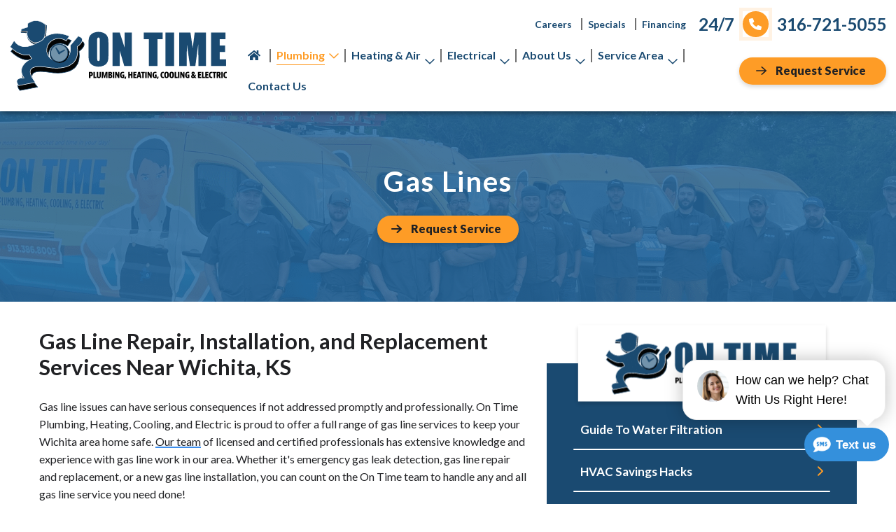

--- FILE ---
content_type: text/html; charset=UTF-8
request_url: https://ontimesvc.com/plumbing/gas-lines/
body_size: 20554
content:
<!DOCTYPE html>
<html lang="en" class="">
<head>
<meta content="width=device-width, initial-scale=1" name="viewport">
<meta name='robots' content='index, follow, max-image-preview:large, max-snippet:-1, max-video-preview:-1' />

	<!-- This site is optimized with the Yoast SEO plugin v26.2 - https://yoast.com/wordpress/plugins/seo/ -->
	<title>Gas Line Repair and Replacement Near Wichita, KS</title><link rel="preload" data-rocket-preload as="image" href="https://ontimesvc.com/wp-content/uploads/witchita-kansas-skyline-with-ontime-van.svg" fetchpriority="high">
	<meta name="description" content="Call On Time Plumbing for fast and reliable gas line repair and replacement in Wichita. We offer 24-hour emergency service too for gas line leaks!" />
	<link rel="canonical" href="https://ontimesvc.com/plumbing/gas-lines/" />
	<meta property="og:locale" content="en_US" />
	<meta property="og:type" content="article" />
	<meta property="og:title" content="Gas Line Repair and Replacement Near Wichita, KS" />
	<meta property="og:description" content="Call On Time Plumbing for fast and reliable gas line repair and replacement in Wichita. We offer 24-hour emergency service too for gas line leaks!" />
	<meta property="og:url" content="https://ontimesvc.com/plumbing/gas-lines/" />
	<meta property="og:site_name" content="On Time Plumbing, Heating, Cooling &amp; Electric" />
	<meta property="article:publisher" content="https://www.facebook.com/ontimeplumbingHVAC/" />
	<meta property="article:modified_time" content="2024-06-12T02:53:57+00:00" />
	<meta name="twitter:card" content="summary_large_image" />
	<meta name="twitter:label1" content="Est. reading time" />
	<meta name="twitter:data1" content="3 minutes" />
	<script type="application/ld+json" class="yoast-schema-graph">{"@context":"https://schema.org","@graph":[{"@type":"WebPage","@id":"https://ontimesvc.com/plumbing/gas-lines/","url":"https://ontimesvc.com/plumbing/gas-lines/","name":"Gas Line Repair and Replacement Near Wichita, KS","isPartOf":{"@id":"https://ontimesvc.com/#website"},"datePublished":"2023-08-25T09:53:34+00:00","dateModified":"2024-06-12T02:53:57+00:00","description":"Call On Time Plumbing for fast and reliable gas line repair and replacement in Wichita. We offer 24-hour emergency service too for gas line leaks!","breadcrumb":{"@id":"https://ontimesvc.com/plumbing/gas-lines/#breadcrumb"},"inLanguage":"en-US","potentialAction":[{"@type":"ReadAction","target":["https://ontimesvc.com/plumbing/gas-lines/"]}]},{"@type":"BreadcrumbList","@id":"https://ontimesvc.com/plumbing/gas-lines/#breadcrumb","itemListElement":[{"@type":"ListItem","position":1,"name":"Home","item":"https://ontimesvc.com/"},{"@type":"ListItem","position":2,"name":"Plumbing","item":"https://ontimesvc.com/plumbing/"},{"@type":"ListItem","position":3,"name":"Gas Lines"}]},{"@type":"WebSite","@id":"https://ontimesvc.com/#website","url":"https://ontimesvc.com/","name":"On Time Plumbing, Heating, Cooling & Electric","description":"","publisher":{"@id":"https://ontimesvc.com/#organization"},"potentialAction":[{"@type":"SearchAction","target":{"@type":"EntryPoint","urlTemplate":"https://ontimesvc.com/?s={search_term_string}"},"query-input":{"@type":"PropertyValueSpecification","valueRequired":true,"valueName":"search_term_string"}}],"inLanguage":"en-US"},{"name":"On Time Plumbing, Heating, Cooling &amp; Electric","priceRange":"$$","@type":"LocalBusiness","mainEntityOfPage":{"@id":"https://ontimesvc.com/plumbing/gas-lines/#webpage"},"address":"611 S Emporia St Wichita, KS 67202","telephone":"316-721-5055","email":"ontimeplumbing@yahoo.com"}]}</script>
	<!-- / Yoast SEO plugin. -->



<link rel="modulepreload" href="https://ontimesvc.com/wp-content/themes/hypercore/assets/js/wc/wc-utils.js"><link rel="preload" as="font" href="https://ontimesvc.com/wp-content/themes/hypercore/assets/fonts/OpenSans-Regular.ttf" crossorigin="anonymous"><link rel="alternate" title="oEmbed (JSON)" type="application/json+oembed" href="https://ontimesvc.com/wp-json/oembed/1.0/embed?url=https%3A%2F%2Fontimesvc.com%2Fplumbing%2Fgas-lines%2F" />
<link rel="alternate" title="oEmbed (XML)" type="text/xml+oembed" href="https://ontimesvc.com/wp-json/oembed/1.0/embed?url=https%3A%2F%2Fontimesvc.com%2Fplumbing%2Fgas-lines%2F&#038;format=xml" />
<style id='wp-img-auto-sizes-contain-inline-css' type='text/css'>
img:is([sizes=auto i],[sizes^="auto," i]){contain-intrinsic-size:3000px 1500px}
/*# sourceURL=wp-img-auto-sizes-contain-inline-css */
</style>
<link rel='stylesheet' id='hypercore-critical-styles-css' href='https://ontimesvc.com/wp-content/themes/hypercore-theme-child/dist/css/critical.css' type='text/css' media='all' />
<style id='classic-theme-styles-inline-css' type='text/css'>
/*! This file is auto-generated */
.wp-block-button__link{color:#fff;background-color:#32373c;border-radius:9999px;box-shadow:none;text-decoration:none;padding:calc(.667em + 2px) calc(1.333em + 2px);font-size:1.125em}.wp-block-file__button{background:#32373c;color:#fff;text-decoration:none}
/*# sourceURL=/wp-includes/css/classic-themes.min.css */
</style>
<link rel='stylesheet' id='clipit-styles-css' href='https://ontimesvc.com/wp-content/plugins/LeadsNearby-Clipit-Coupons-0b8644d/lib/inc/css/clipit-styles.css?ver=6.9' type='text/css' media='all' />
<link rel='stylesheet' id='clipit-gbp-styles-css' href='https://ontimesvc.com/wp-content/plugins/LeadsNearby-Clipit-Coupons-0b8644d/lib/inc/css/clipit-gbp-styles.css?ver=6.9' type='text/css' media='all' />
<link rel='stylesheet' id='hcp-custom-styles-css' href='https://ontimesvc.com/wp-content/plugins/housecallproaddon-main/assets/css/custom.css?ver=6.9' type='text/css' media='all' />
<link rel='stylesheet' id='v8-styles-css' href='https://ontimesvc.com/wp-content/plugins/lnb-v8-scheduler//dist/css/style.min.css?ver=6.9' type='text/css' media='all' />
<link rel='stylesheet' id='siteorigin-panels-front-css' href='https://ontimesvc.com/wp-content/plugins/siteorigin-panels/css/front-flex.min.css?ver=2.33.3' type='text/css' media='all' />
<link rel='stylesheet' id='sow-image-default-a258e6bfa2d8-101-css' href='https://ontimesvc.com/wp-content/uploads/siteorigin-widgets/sow-image-default-a258e6bfa2d8-101.css?ver=6.9' type='text/css' media='all' />
<link rel='stylesheet' id='brb-public-main-css-css' href='https://ontimesvc.com/wp-content/plugins/business-reviews-bundle/assets/css/public-main.css?ver=1.9.9' type='text/css' media='all' />
<link rel='stylesheet' id='hypercore-css' href='https://ontimesvc.com/wp-content/themes/hypercore/style.min.css?ver=1.4.0' type='text/css' media='all' />
<link rel='stylesheet' id='hypercore-child-css' href='https://ontimesvc.com/wp-content/themes/hypercore-theme-child/dist/css/style.min.css' type='text/css' media='' />
<link rel='stylesheet' id='glide-css' href='https://ontimesvc.com/wp-content/themes/hypercore-theme-child/dist/glide/css/glide.core.min.css' type='text/css' media='all' />
<script type="text/javascript" src="https://ontimesvc.com/wp-includes/js/jquery/jquery.min.js?ver=3.7.1" id="jquery-core-js"></script>
<script type="text/javascript" src="https://ontimesvc.com/wp-includes/js/jquery/jquery-migrate.min.js?ver=3.4.1" id="jquery-migrate-js"></script>
<script type="text/javascript" id="dni-data-js-extra">
/* <![CDATA[ */
var dniData = {"1":{"class":"phone-num","phone-number":"316-202-6979","source-select":"custom","custom-referrer":"social_paid"},"3":{"class":"phone-num","phone-number":"316-217-8189","source-select":"custom","custom-referrer":"google_business"},"4":{"class":"phone-num","phone-number":"316-217-8211","source-select":"www.google.com"},"5":{"class":"phone-num","phone-number":"316-247-8266","source-select":"ma"},"6":{"class":"phone-num","phone-number":"316-226-9708","source-select":"www.facebook.com"}};
//# sourceURL=dni-data-js-extra
/* ]]> */
</script>
<script type="text/javascript" defer="defer" src="https://ontimesvc.com/wp-content/plugins/business-reviews-bundle/assets/js/public-main.js?ver=1.9.9" id="brb-public-main-js-js"></script>
<script type="module" defer="defer" async="async" src="https://ontimesvc.com/wp-content/themes/hypercore/assets/js/wc/button.wc.js?ver=1.0.0" id="wc-hyper-button-js"></script>
<script type="module" defer="defer" async="async" src="https://ontimesvc.com/wp-content/themes/hypercore/assets/js/wc/fa-icon.wc.js?ver=1.0.0" id="wc-fa-icon-js"></script>
<link rel="https://api.w.org/" href="https://ontimesvc.com/wp-json/" /><link rel="alternate" title="JSON" type="application/json" href="https://ontimesvc.com/wp-json/wp/v2/pages/101" /><link rel="EditURI" type="application/rsd+xml" title="RSD" href="https://ontimesvc.com/xmlrpc.php?rsd" />
<meta name="generator" content="WordPress 6.9" />
<link rel='shortlink' href='https://ontimesvc.com/?p=101' />
<script type="text/javascript">
var wpRest = {
  "siteUrl": "https://ontimesvc.com",
  "apiUrl": "https://ontimesvc.com/wp-json"
};
</script>

    <!-- Global site tag (gtag.js) - Google Analytics -->
    <script async src="https://www.googletagmanager.com/gtag/js?id=G-C8C7QZJEKT"></script>
    <script>
    window.dataLayer = window.dataLayer || [];
    function gtag(){dataLayer.push(arguments);}
    gtag('js', new Date());

        gtag('config', 'G-C8C7QZJEKT');
            gtag('config', 'AW-11033587300');
        </script>

    
    <script>
        document.addEventListener("DOMContentLoaded", function() {
            var targetValue = "ma";
            if (window.location.hash) {
                var hash = window.location.hash.substring(1);
                if (hash === targetValue) {
                    triggerClick();
                }
            }
        });
        function triggerClick() {
            var element = document.querySelector('.v8-modal-open');
            if (element) {
                element.click();
            }   
        }
    </script>   

    <style media="all" id="siteorigin-panels-layouts-head">/* Layout 101 */ #pgc-101-0-0 { width:100%;width:calc(100% - ( 0 * 30px ) ) } #pl-101 .so-panel { margin-bottom:30px } #pl-101 .so-panel:last-of-type { margin-bottom:0px } @media (max-width:780px){ #pg-101-0.panel-no-style, #pg-101-0.panel-has-style > .panel-row-style, #pg-101-0 { -webkit-flex-direction:column;-ms-flex-direction:column;flex-direction:column } #pg-101-0 > .panel-grid-cell , #pg-101-0 > .panel-row-style > .panel-grid-cell { width:100%;margin-right:0 } #pl-101 .panel-grid-cell { padding:0 } #pl-101 .panel-grid .panel-grid-cell-empty { display:none } #pl-101 .panel-grid .panel-grid-cell-mobile-last { margin-bottom:0px }  } </style><link rel="icon" href="https://ontimesvc.com/wp-content/uploads/on-time-logo-blue-favicon-1.svg" sizes="32x32" />
<link rel="icon" href="https://ontimesvc.com/wp-content/uploads/on-time-logo-blue-favicon-1.svg" sizes="192x192" />
<link rel="apple-touch-icon" href="https://ontimesvc.com/wp-content/uploads/on-time-logo-blue-favicon-1.svg" />
<meta name="msapplication-TileImage" content="https://ontimesvc.com/wp-content/uploads/on-time-logo-blue-favicon-1.svg" />
		<style type="text/css" id="wp-custom-css">
			
body{
	background-image: none;
}

.lnbTitleBar1--wrap{
		display: flex;
    justify-content: center;
    align-items: center;
		min-height: calc(272px - 6rem);
}

.lnbTitleBar1{
	min-height: 272px;
	height: 100%;
	z-index: 1;
	background-size: cover;
	padding: 3rem 5rem;
}

.lnbTitleBar1::before{
		content: "";
    position: absolute;
    width: 100%;
    height: 100%;
    background-color: #266aa2d9;
    left: 0;
    top: 0;
    z-index: -1;
}

.lnbTitleBar1__content{
	text-align: center;
}

.lnbTitleBar1__content--flex{
	justify-content: center;
}

.interior-page-content-has-sidebar main{
	margin-top: 0 !important;
}

.lnbSidebarSlogan{
	top: 0 !important;
	margin-top: 50px;
}

.interior-page-content-has-sidebar{
	padding-top: 38px;
}

.lnbTitleBar1__image{
	display: none;
}

@media (max-width: 940px){
	.lnbTitleBar1{
		padding: 2rem 15px;
	}
	
	.lnbsidebarfinance-container{
		flex-wrap: wrap;
	}
}
/*! -------------------------
   Pricing Stylez
------------------------- */
/* .te-pricing-table {
  background-color:#fafafa;
  box-shadow:3px 3px 6px #00000029;
  border:1px solid #707070;
  overflow:hidden;
  margin-bottom:2em
}
.te-pricing-table__row {
  padding:1em 2em
}
.te-pricing-table__row > a,
.te-pricing-table__row > div,
.te-pricing-table__row > h1,
.te-pricing-table__row > h2,
.te-pricing-table__row > h3,
.te-pricing-table__row > h4,
.te-pricing-table__row > p,
.te-pricing-table__row > span {
  margin-bottom:0;
  padding-bottom:1.6rem
}
.te-pricing-table__row:first-child {
  background-color:var(--theme-accent);
  color:#fff!important
}
.te-pricing-table__row > :last-child {
  padding-bottom:0
}
.te-pricing-table__row:nth-child(even) {
  background-color:var(--theme-color-e8edf1)
}
.te-pricing-table__title {
  font-size:1.125em;
  font-weight:700
}
.te-pricing-table__line-item {
  display:grid;
  grid-template-columns:1fr 150px;
  grid-gap:2em
}
.te-pricing-table__sub-description {
  font-size:.85em;
  font-style:italic
} */

.lnbSidebarSlogan__container {
  max-width: 500px;
  margin: auto;
  padding: 4em clamp(1em, 3vw, 3.5em);
  background-color: #1A4A71;
	position: relative;
	padding-bottom: 1em;
}
.lnbSidebarSlogan__container-slogan {
text-align: center;
    background: #fff;
    display: flex;
    justify-content: center;
    align-items: center;
    padding: 10px;
    position: absolute;
    top: 0;
    left: 50%;
    transform: translate(-50%, -50%);
		width: 80%;
		box-shadow: 0px 3px 6px #00000029;
}
.lnbSidebarSlogan__container-links ul {
  padding: 0;
}
.lnbSidebarSlogan__container-links ul li {
  list-style: none;
  height: 110px;
  border-bottom: 1px solid #333;
  display: -webkit-box;
  display: -ms-flexbox;
  display: flex;
  gap: 1em;
  -webkit-box-orient: horizontal;
  -webkit-box-direction: normal;
      -ms-flex-direction: row;
          flex-direction: row;
  -webkit-box-align: center;
      -ms-flex-align: center;
          align-items: center;
  -webkit-box-pack: start;
      -ms-flex-pack: start;
          justify-content: flex-start;
  -ms-flex-line-pack: center;
      align-content: center;
/*   font-size: 1.2em; */
}
.lnbSidebarSlogan__container-links ul li fa-icon {
  color: #FE9C26 !important;
}
.lnbSidebarSlogan__container-links ul li a {
  font-weight: 600;
	color: #fff !important;
}
.lnbSidebarSlogan__container-links ul>li:not(:last-child)::after{
	background-color: #FFFFFF;
}
.lnbSidebarSlogan__container-links ul li{
	border-bottom: none;
}
.lnbSidebarSlogan__container-links ul>li:hover a{
	color: #fff !important;
}

.lnbsidebarfinance{
	  max-width: 500px;
    margin: 11px auto 0;
    padding: clamp(20px,2vw,40px);
    background: #FE9C26 0% 0% no-repeat padding-box;
}

.lnbsidebarfinance-container{
	display: flex;
	justify-content: center;
	align-items: center;
	gap: 25px;
	margin-bottom: 25px;
}

.lnbsidebarfinance-container h3{
	font: normal normal bold clamp(15px,2vw,20px)/clamp(30px,2vw,35px) Lato;
	letter-spacing: 0px;
	color: #133753 !important;
	margin-bottom: 0;
}

.lnbsidebarfinance ul{
	list-style: none;
	margin: 0;
	padding: 0;
}

.lnbsidebarfinance ul li fa-icon{
	color: #1A4A71;
	font-size: 22px;
	margin-left: 16px;
}

.lnbsidebarfinance ul li a{
	font: normal normal bold clamp(17px,1vw,20px)/clamp(15px,1vw,20px) Lato;
	letter-spacing: 0px;
	color: #1A4A71;
}
/*! -------------------------
   site update Stylez
------------------------- */
.lnbSidebarSlogan {
    /* top: 0 !important; */
    position: sticky;
    top: 13em !important;
}
.lnbSidebarSlogan__container-links ul li{
	height: clamp(60px,3vw,70px) !important;
}
.lnbSidebarSlogan__container-links ul li a{
	padding: 1em 0 !important;
	font-size: clamp(17px,1vw,2rem) !important;
}
.lnbsidebarfinance-container img{
	max-width:clamp(60px,5vw,82px);
}
.lnbsidebarfinance .lnb-hover-wobble {
    display: flex;
    justify-content: space-around;
	align-items: center;
}
.page-template-full-width main {
    max-width: 1050px;
    margin: 3em auto;
    padding: .5em;
}

.page-id-450 .lnbTitleBar1{
	max-height: 272px;
}		</style>
		<script>(function(w,d,t,r,u){var f,n,i;w[u]=w[u]||[],f=function(){var o={ti:"343097799", enableAutoSpaTracking: true};o.q=w[u],w[u]=new UET(o),w[u].push("pageLoad")},n=d.createElement(t),n.src=r,n.async=1,n.onload=n.onreadystatechange=function(){var s=this.readyState;s&&s!=="loaded"&&s!=="complete"||(f(),n.onload=n.onreadystatechange=null)},i=d.getElementsByTagName(t)[0],i.parentNode.insertBefore(n,i)})(window,document,"script","//bat.bing.com/bat.js","uetq");</script>


<script>
(function(w,d,s,l,i){w[l]=w[l]||[];w[l].push({'gtm.start':
new Date().getTime(),event:'gtm.js'});var f=d.getElementsByTagName(s)[0],
j=d.createElement(s),dl=l!='dataLayer'?'&l='+l:'';j.async=true;j.src=
'https://www.googletagmanager.com/gtm.js?id='+i+dl;f.parentNode.insertBefore(j,f);
})(window,document,'script','dataLayer','GTM-TXRZXVNX');
</script><noscript><style>.lnbFade > * {opacity: 1 !important;transform: translate(0,0) !important;}</style></noscript>
<style id='wp-block-archives-inline-css' type='text/css'>
.wp-block-archives{box-sizing:border-box}.wp-block-archives-dropdown label{display:block}
/*# sourceURL=https://ontimesvc.com/wp-includes/blocks/archives/style.min.css */
</style>
<style id='wp-block-categories-inline-css' type='text/css'>
.wp-block-categories{box-sizing:border-box}.wp-block-categories.alignleft{margin-right:2em}.wp-block-categories.alignright{margin-left:2em}.wp-block-categories.wp-block-categories-dropdown.aligncenter{text-align:center}.wp-block-categories .wp-block-categories__label{display:block;width:100%}
/*# sourceURL=https://ontimesvc.com/wp-includes/blocks/categories/style.min.css */
</style>
<style id='wp-block-heading-inline-css' type='text/css'>
h1:where(.wp-block-heading).has-background,h2:where(.wp-block-heading).has-background,h3:where(.wp-block-heading).has-background,h4:where(.wp-block-heading).has-background,h5:where(.wp-block-heading).has-background,h6:where(.wp-block-heading).has-background{padding:1.25em 2.375em}h1.has-text-align-left[style*=writing-mode]:where([style*=vertical-lr]),h1.has-text-align-right[style*=writing-mode]:where([style*=vertical-rl]),h2.has-text-align-left[style*=writing-mode]:where([style*=vertical-lr]),h2.has-text-align-right[style*=writing-mode]:where([style*=vertical-rl]),h3.has-text-align-left[style*=writing-mode]:where([style*=vertical-lr]),h3.has-text-align-right[style*=writing-mode]:where([style*=vertical-rl]),h4.has-text-align-left[style*=writing-mode]:where([style*=vertical-lr]),h4.has-text-align-right[style*=writing-mode]:where([style*=vertical-rl]),h5.has-text-align-left[style*=writing-mode]:where([style*=vertical-lr]),h5.has-text-align-right[style*=writing-mode]:where([style*=vertical-rl]),h6.has-text-align-left[style*=writing-mode]:where([style*=vertical-lr]),h6.has-text-align-right[style*=writing-mode]:where([style*=vertical-rl]){rotate:180deg}
/*# sourceURL=https://ontimesvc.com/wp-includes/blocks/heading/style.min.css */
</style>
<style id='wp-block-latest-comments-inline-css' type='text/css'>
ol.wp-block-latest-comments{box-sizing:border-box;margin-left:0}:where(.wp-block-latest-comments:not([style*=line-height] .wp-block-latest-comments__comment)){line-height:1.1}:where(.wp-block-latest-comments:not([style*=line-height] .wp-block-latest-comments__comment-excerpt p)){line-height:1.8}.has-dates :where(.wp-block-latest-comments:not([style*=line-height])),.has-excerpts :where(.wp-block-latest-comments:not([style*=line-height])){line-height:1.5}.wp-block-latest-comments .wp-block-latest-comments{padding-left:0}.wp-block-latest-comments__comment{list-style:none;margin-bottom:1em}.has-avatars .wp-block-latest-comments__comment{list-style:none;min-height:2.25em}.has-avatars .wp-block-latest-comments__comment .wp-block-latest-comments__comment-excerpt,.has-avatars .wp-block-latest-comments__comment .wp-block-latest-comments__comment-meta{margin-left:3.25em}.wp-block-latest-comments__comment-excerpt p{font-size:.875em;margin:.36em 0 1.4em}.wp-block-latest-comments__comment-date{display:block;font-size:.75em}.wp-block-latest-comments .avatar,.wp-block-latest-comments__comment-avatar{border-radius:1.5em;display:block;float:left;height:2.5em;margin-right:.75em;width:2.5em}.wp-block-latest-comments[class*=-font-size] a,.wp-block-latest-comments[style*=font-size] a{font-size:inherit}
/*# sourceURL=https://ontimesvc.com/wp-includes/blocks/latest-comments/style.min.css */
</style>
<style id='wp-block-latest-posts-inline-css' type='text/css'>
.wp-block-latest-posts{box-sizing:border-box}.wp-block-latest-posts.alignleft{margin-right:2em}.wp-block-latest-posts.alignright{margin-left:2em}.wp-block-latest-posts.wp-block-latest-posts__list{list-style:none}.wp-block-latest-posts.wp-block-latest-posts__list li{clear:both;overflow-wrap:break-word}.wp-block-latest-posts.is-grid{display:flex;flex-wrap:wrap}.wp-block-latest-posts.is-grid li{margin:0 1.25em 1.25em 0;width:100%}@media (min-width:600px){.wp-block-latest-posts.columns-2 li{width:calc(50% - .625em)}.wp-block-latest-posts.columns-2 li:nth-child(2n){margin-right:0}.wp-block-latest-posts.columns-3 li{width:calc(33.33333% - .83333em)}.wp-block-latest-posts.columns-3 li:nth-child(3n){margin-right:0}.wp-block-latest-posts.columns-4 li{width:calc(25% - .9375em)}.wp-block-latest-posts.columns-4 li:nth-child(4n){margin-right:0}.wp-block-latest-posts.columns-5 li{width:calc(20% - 1em)}.wp-block-latest-posts.columns-5 li:nth-child(5n){margin-right:0}.wp-block-latest-posts.columns-6 li{width:calc(16.66667% - 1.04167em)}.wp-block-latest-posts.columns-6 li:nth-child(6n){margin-right:0}}:root :where(.wp-block-latest-posts.is-grid){padding:0}:root :where(.wp-block-latest-posts.wp-block-latest-posts__list){padding-left:0}.wp-block-latest-posts__post-author,.wp-block-latest-posts__post-date{display:block;font-size:.8125em}.wp-block-latest-posts__post-excerpt,.wp-block-latest-posts__post-full-content{margin-bottom:1em;margin-top:.5em}.wp-block-latest-posts__featured-image a{display:inline-block}.wp-block-latest-posts__featured-image img{height:auto;max-width:100%;width:auto}.wp-block-latest-posts__featured-image.alignleft{float:left;margin-right:1em}.wp-block-latest-posts__featured-image.alignright{float:right;margin-left:1em}.wp-block-latest-posts__featured-image.aligncenter{margin-bottom:1em;text-align:center}
/*# sourceURL=https://ontimesvc.com/wp-includes/blocks/latest-posts/style.min.css */
</style>
<style id='wp-block-search-inline-css' type='text/css'>
.wp-block-search__button{margin-left:10px;word-break:normal}.wp-block-search__button.has-icon{line-height:0}.wp-block-search__button svg{height:1.25em;min-height:24px;min-width:24px;width:1.25em;fill:currentColor;vertical-align:text-bottom}:where(.wp-block-search__button){border:1px solid #ccc;padding:6px 10px}.wp-block-search__inside-wrapper{display:flex;flex:auto;flex-wrap:nowrap;max-width:100%}.wp-block-search__label{width:100%}.wp-block-search.wp-block-search__button-only .wp-block-search__button{box-sizing:border-box;display:flex;flex-shrink:0;justify-content:center;margin-left:0;max-width:100%}.wp-block-search.wp-block-search__button-only .wp-block-search__inside-wrapper{min-width:0!important;transition-property:width}.wp-block-search.wp-block-search__button-only .wp-block-search__input{flex-basis:100%;transition-duration:.3s}.wp-block-search.wp-block-search__button-only.wp-block-search__searchfield-hidden,.wp-block-search.wp-block-search__button-only.wp-block-search__searchfield-hidden .wp-block-search__inside-wrapper{overflow:hidden}.wp-block-search.wp-block-search__button-only.wp-block-search__searchfield-hidden .wp-block-search__input{border-left-width:0!important;border-right-width:0!important;flex-basis:0;flex-grow:0;margin:0;min-width:0!important;padding-left:0!important;padding-right:0!important;width:0!important}:where(.wp-block-search__input){appearance:none;border:1px solid #949494;flex-grow:1;font-family:inherit;font-size:inherit;font-style:inherit;font-weight:inherit;letter-spacing:inherit;line-height:inherit;margin-left:0;margin-right:0;min-width:3rem;padding:8px;text-decoration:unset!important;text-transform:inherit}:where(.wp-block-search__button-inside .wp-block-search__inside-wrapper){background-color:#fff;border:1px solid #949494;box-sizing:border-box;padding:4px}:where(.wp-block-search__button-inside .wp-block-search__inside-wrapper) .wp-block-search__input{border:none;border-radius:0;padding:0 4px}:where(.wp-block-search__button-inside .wp-block-search__inside-wrapper) .wp-block-search__input:focus{outline:none}:where(.wp-block-search__button-inside .wp-block-search__inside-wrapper) :where(.wp-block-search__button){padding:4px 8px}.wp-block-search.aligncenter .wp-block-search__inside-wrapper{margin:auto}.wp-block[data-align=right] .wp-block-search.wp-block-search__button-only .wp-block-search__inside-wrapper{float:right}
/*# sourceURL=https://ontimesvc.com/wp-includes/blocks/search/style.min.css */
</style>
<style id='wp-block-group-inline-css' type='text/css'>
.wp-block-group{box-sizing:border-box}:where(.wp-block-group.wp-block-group-is-layout-constrained){position:relative}
/*# sourceURL=https://ontimesvc.com/wp-includes/blocks/group/style.min.css */
</style>
<style id='global-styles-inline-css' type='text/css'>
:root{--wp--preset--aspect-ratio--square: 1;--wp--preset--aspect-ratio--4-3: 4/3;--wp--preset--aspect-ratio--3-4: 3/4;--wp--preset--aspect-ratio--3-2: 3/2;--wp--preset--aspect-ratio--2-3: 2/3;--wp--preset--aspect-ratio--16-9: 16/9;--wp--preset--aspect-ratio--9-16: 9/16;--wp--preset--color--black: #000000;--wp--preset--color--cyan-bluish-gray: #abb8c3;--wp--preset--color--white: #ffffff;--wp--preset--color--pale-pink: #f78da7;--wp--preset--color--vivid-red: #cf2e2e;--wp--preset--color--luminous-vivid-orange: #ff6900;--wp--preset--color--luminous-vivid-amber: #fcb900;--wp--preset--color--light-green-cyan: #7bdcb5;--wp--preset--color--vivid-green-cyan: #00d084;--wp--preset--color--pale-cyan-blue: #8ed1fc;--wp--preset--color--vivid-cyan-blue: #0693e3;--wp--preset--color--vivid-purple: #9b51e0;--wp--preset--gradient--vivid-cyan-blue-to-vivid-purple: linear-gradient(135deg,rgb(6,147,227) 0%,rgb(155,81,224) 100%);--wp--preset--gradient--light-green-cyan-to-vivid-green-cyan: linear-gradient(135deg,rgb(122,220,180) 0%,rgb(0,208,130) 100%);--wp--preset--gradient--luminous-vivid-amber-to-luminous-vivid-orange: linear-gradient(135deg,rgb(252,185,0) 0%,rgb(255,105,0) 100%);--wp--preset--gradient--luminous-vivid-orange-to-vivid-red: linear-gradient(135deg,rgb(255,105,0) 0%,rgb(207,46,46) 100%);--wp--preset--gradient--very-light-gray-to-cyan-bluish-gray: linear-gradient(135deg,rgb(238,238,238) 0%,rgb(169,184,195) 100%);--wp--preset--gradient--cool-to-warm-spectrum: linear-gradient(135deg,rgb(74,234,220) 0%,rgb(151,120,209) 20%,rgb(207,42,186) 40%,rgb(238,44,130) 60%,rgb(251,105,98) 80%,rgb(254,248,76) 100%);--wp--preset--gradient--blush-light-purple: linear-gradient(135deg,rgb(255,206,236) 0%,rgb(152,150,240) 100%);--wp--preset--gradient--blush-bordeaux: linear-gradient(135deg,rgb(254,205,165) 0%,rgb(254,45,45) 50%,rgb(107,0,62) 100%);--wp--preset--gradient--luminous-dusk: linear-gradient(135deg,rgb(255,203,112) 0%,rgb(199,81,192) 50%,rgb(65,88,208) 100%);--wp--preset--gradient--pale-ocean: linear-gradient(135deg,rgb(255,245,203) 0%,rgb(182,227,212) 50%,rgb(51,167,181) 100%);--wp--preset--gradient--electric-grass: linear-gradient(135deg,rgb(202,248,128) 0%,rgb(113,206,126) 100%);--wp--preset--gradient--midnight: linear-gradient(135deg,rgb(2,3,129) 0%,rgb(40,116,252) 100%);--wp--preset--font-size--small: 13px;--wp--preset--font-size--medium: 20px;--wp--preset--font-size--large: 36px;--wp--preset--font-size--x-large: 42px;--wp--preset--spacing--20: 0.44rem;--wp--preset--spacing--30: 0.67rem;--wp--preset--spacing--40: 1rem;--wp--preset--spacing--50: 1.5rem;--wp--preset--spacing--60: 2.25rem;--wp--preset--spacing--70: 3.38rem;--wp--preset--spacing--80: 5.06rem;--wp--preset--shadow--natural: 6px 6px 9px rgba(0, 0, 0, 0.2);--wp--preset--shadow--deep: 12px 12px 50px rgba(0, 0, 0, 0.4);--wp--preset--shadow--sharp: 6px 6px 0px rgba(0, 0, 0, 0.2);--wp--preset--shadow--outlined: 6px 6px 0px -3px rgb(255, 255, 255), 6px 6px rgb(0, 0, 0);--wp--preset--shadow--crisp: 6px 6px 0px rgb(0, 0, 0);}:where(.is-layout-flex){gap: 0.5em;}:where(.is-layout-grid){gap: 0.5em;}body .is-layout-flex{display: flex;}.is-layout-flex{flex-wrap: wrap;align-items: center;}.is-layout-flex > :is(*, div){margin: 0;}body .is-layout-grid{display: grid;}.is-layout-grid > :is(*, div){margin: 0;}:where(.wp-block-columns.is-layout-flex){gap: 2em;}:where(.wp-block-columns.is-layout-grid){gap: 2em;}:where(.wp-block-post-template.is-layout-flex){gap: 1.25em;}:where(.wp-block-post-template.is-layout-grid){gap: 1.25em;}.has-black-color{color: var(--wp--preset--color--black) !important;}.has-cyan-bluish-gray-color{color: var(--wp--preset--color--cyan-bluish-gray) !important;}.has-white-color{color: var(--wp--preset--color--white) !important;}.has-pale-pink-color{color: var(--wp--preset--color--pale-pink) !important;}.has-vivid-red-color{color: var(--wp--preset--color--vivid-red) !important;}.has-luminous-vivid-orange-color{color: var(--wp--preset--color--luminous-vivid-orange) !important;}.has-luminous-vivid-amber-color{color: var(--wp--preset--color--luminous-vivid-amber) !important;}.has-light-green-cyan-color{color: var(--wp--preset--color--light-green-cyan) !important;}.has-vivid-green-cyan-color{color: var(--wp--preset--color--vivid-green-cyan) !important;}.has-pale-cyan-blue-color{color: var(--wp--preset--color--pale-cyan-blue) !important;}.has-vivid-cyan-blue-color{color: var(--wp--preset--color--vivid-cyan-blue) !important;}.has-vivid-purple-color{color: var(--wp--preset--color--vivid-purple) !important;}.has-black-background-color{background-color: var(--wp--preset--color--black) !important;}.has-cyan-bluish-gray-background-color{background-color: var(--wp--preset--color--cyan-bluish-gray) !important;}.has-white-background-color{background-color: var(--wp--preset--color--white) !important;}.has-pale-pink-background-color{background-color: var(--wp--preset--color--pale-pink) !important;}.has-vivid-red-background-color{background-color: var(--wp--preset--color--vivid-red) !important;}.has-luminous-vivid-orange-background-color{background-color: var(--wp--preset--color--luminous-vivid-orange) !important;}.has-luminous-vivid-amber-background-color{background-color: var(--wp--preset--color--luminous-vivid-amber) !important;}.has-light-green-cyan-background-color{background-color: var(--wp--preset--color--light-green-cyan) !important;}.has-vivid-green-cyan-background-color{background-color: var(--wp--preset--color--vivid-green-cyan) !important;}.has-pale-cyan-blue-background-color{background-color: var(--wp--preset--color--pale-cyan-blue) !important;}.has-vivid-cyan-blue-background-color{background-color: var(--wp--preset--color--vivid-cyan-blue) !important;}.has-vivid-purple-background-color{background-color: var(--wp--preset--color--vivid-purple) !important;}.has-black-border-color{border-color: var(--wp--preset--color--black) !important;}.has-cyan-bluish-gray-border-color{border-color: var(--wp--preset--color--cyan-bluish-gray) !important;}.has-white-border-color{border-color: var(--wp--preset--color--white) !important;}.has-pale-pink-border-color{border-color: var(--wp--preset--color--pale-pink) !important;}.has-vivid-red-border-color{border-color: var(--wp--preset--color--vivid-red) !important;}.has-luminous-vivid-orange-border-color{border-color: var(--wp--preset--color--luminous-vivid-orange) !important;}.has-luminous-vivid-amber-border-color{border-color: var(--wp--preset--color--luminous-vivid-amber) !important;}.has-light-green-cyan-border-color{border-color: var(--wp--preset--color--light-green-cyan) !important;}.has-vivid-green-cyan-border-color{border-color: var(--wp--preset--color--vivid-green-cyan) !important;}.has-pale-cyan-blue-border-color{border-color: var(--wp--preset--color--pale-cyan-blue) !important;}.has-vivid-cyan-blue-border-color{border-color: var(--wp--preset--color--vivid-cyan-blue) !important;}.has-vivid-purple-border-color{border-color: var(--wp--preset--color--vivid-purple) !important;}.has-vivid-cyan-blue-to-vivid-purple-gradient-background{background: var(--wp--preset--gradient--vivid-cyan-blue-to-vivid-purple) !important;}.has-light-green-cyan-to-vivid-green-cyan-gradient-background{background: var(--wp--preset--gradient--light-green-cyan-to-vivid-green-cyan) !important;}.has-luminous-vivid-amber-to-luminous-vivid-orange-gradient-background{background: var(--wp--preset--gradient--luminous-vivid-amber-to-luminous-vivid-orange) !important;}.has-luminous-vivid-orange-to-vivid-red-gradient-background{background: var(--wp--preset--gradient--luminous-vivid-orange-to-vivid-red) !important;}.has-very-light-gray-to-cyan-bluish-gray-gradient-background{background: var(--wp--preset--gradient--very-light-gray-to-cyan-bluish-gray) !important;}.has-cool-to-warm-spectrum-gradient-background{background: var(--wp--preset--gradient--cool-to-warm-spectrum) !important;}.has-blush-light-purple-gradient-background{background: var(--wp--preset--gradient--blush-light-purple) !important;}.has-blush-bordeaux-gradient-background{background: var(--wp--preset--gradient--blush-bordeaux) !important;}.has-luminous-dusk-gradient-background{background: var(--wp--preset--gradient--luminous-dusk) !important;}.has-pale-ocean-gradient-background{background: var(--wp--preset--gradient--pale-ocean) !important;}.has-electric-grass-gradient-background{background: var(--wp--preset--gradient--electric-grass) !important;}.has-midnight-gradient-background{background: var(--wp--preset--gradient--midnight) !important;}.has-small-font-size{font-size: var(--wp--preset--font-size--small) !important;}.has-medium-font-size{font-size: var(--wp--preset--font-size--medium) !important;}.has-large-font-size{font-size: var(--wp--preset--font-size--large) !important;}.has-x-large-font-size{font-size: var(--wp--preset--font-size--x-large) !important;}
/*# sourceURL=global-styles-inline-css */
</style>
<style id="rocket-lazyrender-inline-css">[data-wpr-lazyrender] {content-visibility: auto;}</style><meta name="generator" content="WP Rocket 3.18.2" data-wpr-features="wpr_automatic_lazy_rendering wpr_oci wpr_desktop" /></head>
<body class="wp-singular page-template-default page page-id-101 page-child parent-pageid-62 wp-custom-logo wp-theme-hypercore wp-child-theme-hypercore-theme-child siteorigin-panels siteorigin-panels-before-js" style="--theme-primary:#fe9c26;--theme-secondary:#1a4a71;--theme-accent:#fe9c26;--theme-accent-action:#1a4a71">
<header  id="header">
        <div  class="lnbHeaderDualNav">
        <div  class="lnbHeaderDualNav__grid">
            <div class="lnbHeaderDualNav__logo">
                <a class="logo-link" href="https://ontimesvc.com/"><img width="371" height="120" class="hyper-lazyload logo logo--general" loading="lazy" sizes="(max-width: 371px) 100vw, 371px" data-lazy-src="https://ontimesvc.com/wp-content/uploads/on-time-logo-blue-1.svg" data-srcset="" alt="On Time Plumbing, Heating, Cooling &amp; Electric"></a>            </div>
            <div class="lnbHeaderDualNav__navBlocks">
                <div class="lnbHeaderDualNav__topNav">
                    <nav class="nav" aria-label="Main Navigation" role="navigation">
                        <ul id="menu-secondary-menu" class="nav__menu"><li id="menu-item-536" class="menu-item menu-item-type-post_type menu-item-object-page menu-item-536"><a href="https://ontimesvc.com/careers/">Careers</a></li>
<li id="menu-item-673" class="menu-item menu-item-type-post_type menu-item-object-page menu-item-673"><a href="https://ontimesvc.com/specials/">Specials</a></li>
<li id="menu-item-553" class="menu-item menu-item-type-post_type menu-item-object-page menu-item-553"><a href="https://ontimesvc.com/financing/">Financing</a></li>
</ul>                    </nav>
					                     <div class="lnbHeaderDualNav__afterTopNav">
                     <a class="lnbHeaderDualNav__phone phone-num" href="tel:316-721-5055">
                            <span class="lnbHeaderDualNav__phone-text lnbHeaderDualNav__phone-text--hours">24/7</span>
                            <fa-icon class="lnbHeaderDualNav__phone-icon lnbRadiate" icon="phone" family="solid"></fa-icon>
                            <span class="lnbHeaderDualNav__phone-text lnbHeaderDualNav__phone-text--num">316-721-5055</span>
                        </a>
                    </div>
					 					 						 						 						 						 						 																																																
					
					
										
					
															
					
					
					
                </div>
                <div class="lnbHeaderDualNav__bottomNav">
                    <nav class="nav nav--main" aria-label="Main Navigation" role="navigation">
                        <ul id="menu-main-menu" class="nav__menu"><li id="menu-item-555" class="menu-item menu-item-type-post_type menu-item-object-page menu-item-home menu-item-555"><a href="https://ontimesvc.com/"><fa-icon icon="home" family="solid"></fa-icon></a></li>
<li id="menu-item-460" class="menu-item menu-item-type-post_type menu-item-object-page current-page-ancestor current-menu-ancestor current-menu-parent current-page-parent current_page_parent current_page_ancestor menu-item-has-children menu-item-460"><a href="https://ontimesvc.com/plumbing/">Plumbing</a>
<ul class="sub-menu">
	<li id="menu-item-461" class="menu-item menu-item-type-post_type menu-item-object-page menu-item-461"><a href="https://ontimesvc.com/plumbing/emergency-plumber/">Emergency Plumber</a></li>
	<li id="menu-item-468" class="menu-item menu-item-type-post_type menu-item-object-page menu-item-has-children menu-item-468"><a href="https://ontimesvc.com/plumbing/water-heaters/">Water Heaters</a>
	<ul class="sub-menu">
		<li id="menu-item-469" class="menu-item menu-item-type-post_type menu-item-object-page menu-item-469"><a href="https://ontimesvc.com/plumbing/water-heaters/repair/">Water Heater Repair</a></li>
	</ul>
</li>
	<li id="menu-item-465" class="menu-item menu-item-type-post_type menu-item-object-page menu-item-has-children menu-item-465"><a href="https://ontimesvc.com/plumbing/sewer-line/">Sewer Line</a>
	<ul class="sub-menu">
		<li id="menu-item-466" class="menu-item menu-item-type-post_type menu-item-object-page menu-item-466"><a href="https://ontimesvc.com/plumbing/sewer-line/trenchless/">Trenchless</a></li>
		<li id="menu-item-788" class="menu-item menu-item-type-post_type menu-item-object-page menu-item-788"><a href="https://ontimesvc.com/plumbing/sewer-line/video-camera-inspections/">Video Camera Inspections</a></li>
	</ul>
</li>
	<li id="menu-item-470" class="menu-item menu-item-type-post_type menu-item-object-page menu-item-470"><a href="https://ontimesvc.com/plumbing/drain-cleaning/">Drain Cleaning</a></li>
	<li id="menu-item-462" class="menu-item menu-item-type-post_type menu-item-object-page current-menu-item page_item page-item-101 current_page_item menu-item-462"><a href="https://ontimesvc.com/plumbing/gas-lines/" aria-current="page">Gas Lines</a></li>
	<li id="menu-item-464" class="menu-item menu-item-type-post_type menu-item-object-page menu-item-has-children menu-item-464"><a href="https://ontimesvc.com/plumbing/pipes/">Pipes</a>
	<ul class="sub-menu">
		<li id="menu-item-471" class="menu-item menu-item-type-post_type menu-item-object-page menu-item-471"><a href="https://ontimesvc.com/plumbing/leak-detection/">Leak Detection</a></li>
	</ul>
</li>
	<li id="menu-item-467" class="menu-item menu-item-type-post_type menu-item-object-page menu-item-467"><a href="https://ontimesvc.com/plumbing/water-filtration/">Water Filtration</a></li>
	<li id="menu-item-463" class="menu-item menu-item-type-post_type menu-item-object-page menu-item-463"><a href="https://ontimesvc.com/plumbing/maintenance/">Plumbing Maintenance</a></li>
</ul>
</li>
<li id="menu-item-526" class="menu-item menu-item-type-post_type menu-item-object-page menu-item-has-children menu-item-526"><a href="https://ontimesvc.com/hvac/">Heating &#038; Air</a>
<ul class="sub-menu">
	<li id="menu-item-755" class="menu-item menu-item-type-post_type menu-item-object-page menu-item-755"><a href="https://ontimesvc.com/emergency-hvac-services/">Emergency HVAC Services</a></li>
	<li id="menu-item-528" class="menu-item menu-item-type-post_type menu-item-object-page menu-item-has-children menu-item-528"><a href="https://ontimesvc.com/air-conditioning/">Air Conditioning</a>
	<ul class="sub-menu">
		<li id="menu-item-533" class="menu-item menu-item-type-post_type menu-item-object-page menu-item-533"><a href="https://ontimesvc.com/air-conditioning/repairs/">Air Conditioner Repairs</a></li>
		<li id="menu-item-532" class="menu-item menu-item-type-post_type menu-item-object-page menu-item-532"><a href="https://ontimesvc.com/air-conditioning/replacement/">AC Replacement</a></li>
		<li id="menu-item-529" class="menu-item menu-item-type-post_type menu-item-object-page menu-item-529"><a href="https://ontimesvc.com/air-conditioning/maintenance/">AC Maintenance</a></li>
		<li id="menu-item-534" class="menu-item menu-item-type-post_type menu-item-object-page menu-item-534"><a href="https://ontimesvc.com/air-conditioning/ductless/">Ductless Mini Splits</a></li>
	</ul>
</li>
	<li id="menu-item-523" class="menu-item menu-item-type-post_type menu-item-object-page menu-item-has-children menu-item-523"><a href="https://ontimesvc.com/heating/">Heating</a>
	<ul class="sub-menu">
		<li id="menu-item-524" class="menu-item menu-item-type-post_type menu-item-object-page menu-item-524"><a href="https://ontimesvc.com/heating/repair/">Heating Repair</a></li>
		<li id="menu-item-525" class="menu-item menu-item-type-post_type menu-item-object-page menu-item-525"><a href="https://ontimesvc.com/heating/replacement/">Heating Replacement</a></li>
		<li id="menu-item-527" class="menu-item menu-item-type-post_type menu-item-object-page menu-item-527"><a href="https://ontimesvc.com/heating/maintenance/">Heating Maintenance</a></li>
	</ul>
</li>
</ul>
</li>
<li id="menu-item-535" class="menu-item menu-item-type-post_type menu-item-object-page menu-item-has-children menu-item-535"><a href="https://ontimesvc.com/electrical/">Electrical</a>
<ul class="sub-menu">
	<li id="menu-item-789" class="menu-item menu-item-type-post_type menu-item-object-page menu-item-789"><a href="https://ontimesvc.com/electrical/emergency/">Emergency Electrician</a></li>
	<li id="menu-item-538" class="menu-item menu-item-type-post_type menu-item-object-page menu-item-538"><a href="https://ontimesvc.com/electrical/panels/">Panels</a></li>
	<li id="menu-item-540" class="menu-item menu-item-type-post_type menu-item-object-page menu-item-540"><a href="https://ontimesvc.com/electrical/generators/">Generators</a></li>
	<li id="menu-item-542" class="menu-item menu-item-type-post_type menu-item-object-page menu-item-542"><a href="https://ontimesvc.com/electrical/wiring/">Wiring</a></li>
	<li id="menu-item-541" class="menu-item menu-item-type-post_type menu-item-object-page menu-item-541"><a href="https://ontimesvc.com/electrical/lighting/">Lighting</a></li>
	<li id="menu-item-539" class="menu-item menu-item-type-post_type menu-item-object-page menu-item-539"><a href="https://ontimesvc.com/electrical/ev-charging-stations/">EV Charging Station Installation</a></li>
</ul>
</li>
<li id="menu-item-543" class="au-menu-item menu-item menu-item-type-post_type menu-item-object-page menu-item-has-children menu-item-543"><a href="https://ontimesvc.com/about/">About Us</a>
<ul class="sub-menu">
	<li id="menu-item-552" class="menu-item menu-item-type-post_type menu-item-object-page menu-item-552"><a href="https://ontimesvc.com/meet-our-team/">Our Team</a></li>
	<li id="menu-item-1439" class="menu-item menu-item-type-post_type menu-item-object-page menu-item-1439"><a href="https://ontimesvc.com/promotions/">Promotions</a></li>
	<li id="menu-item-544" class="menu-item menu-item-type-post_type menu-item-object-page menu-item-544"><a href="https://ontimesvc.com/financing/">Financing</a></li>
	<li id="menu-item-530" class="menu-item menu-item-type-post_type menu-item-object-page menu-item-530"><a href="https://ontimesvc.com/blog/">Blog</a></li>
	<li id="menu-item-1170" class="menu-item menu-item-type-post_type menu-item-object-page menu-item-1170"><a href="https://ontimesvc.com/plumbing-pricing/">Plumbing Pricing</a></li>
	<li id="menu-item-1171" class="menu-item menu-item-type-post_type menu-item-object-page menu-item-1171"><a href="https://ontimesvc.com/electrical-pricing/">Electrical Pricing</a></li>
</ul>
</li>
<li id="menu-item-545" class="sa-menu-item menu-item menu-item-type-post_type menu-item-object-page menu-item-has-children menu-item-545"><a href="https://ontimesvc.com/service-area/">Service Area</a>
<ul class="sub-menu">
	<li id="menu-item-550" class="menu-item menu-item-type-post_type menu-item-object-page menu-item-550"><a href="https://ontimesvc.com/service-area/wichita-ks/">Wichita, KS</a></li>
	<li id="menu-item-546" class="menu-item menu-item-type-post_type menu-item-object-page menu-item-546"><a href="https://ontimesvc.com/service-area/enid-ok/">Enid, OK</a></li>
	<li id="menu-item-548" class="menu-item menu-item-type-post_type menu-item-object-page menu-item-548"><a href="https://ontimesvc.com/service-area/lenexa-ks/">Lenexa, KS</a></li>
	<li id="menu-item-547" class="menu-item menu-item-type-post_type menu-item-object-page menu-item-547"><a href="https://ontimesvc.com/service-area/kansas-city-mo/">Kansas City, MO</a></li>
	<li id="menu-item-549" class="menu-item menu-item-type-post_type menu-item-object-page menu-item-549"><a href="https://ontimesvc.com/service-area/newton-ks/">Newton, KS</a></li>
	<li id="menu-item-551" class="menu-item menu-item-type-post_type menu-item-object-page menu-item-551"><a href="https://ontimesvc.com/service-area/">And More</a></li>
</ul>
</li>
<li id="menu-item-531" class="menu-item menu-item-type-post_type menu-item-object-page menu-item-531"><a href="https://ontimesvc.com/contact/">Contact Us</a></li>
</ul>                    </nav>
                    <a is="hypercore-button" class="hypercore-button v8-modal-open" href="javascript:void(0)" onclick="v8ModalOpen()">
                        <fa-icon icon="arrow-right"></fa-icon>
                        <span>Request Service</span>
                    </a>
                </div>
            </div>
        </div>
    </div>
    <div  style="display:none;">
        <a is="hypercore-button" class="hypercore-button v8-modal-open " onclick="v8ModalOpen()"
  style="cursor: pointer;" tabindex="0" role="button" onkeypress="this.click()">Request Service</a>

    </div>
    </header>
    <section  class="lnbMobileHeaderRect">
        <div  class="lnbMobileHeaderRect__grid">
            <div  class="lnbMobileHeaderRect__content">
                <div class="lnbMobileHeaderRect__content-logo">
                    <a class="logo-link" href="https://ontimesvc.com/"><img width="371" height="120" class="hyper-lazyload logo logo--header" loading="lazy" sizes="(max-width: 371px) 100vw, 371px" data-lazy-src="https://ontimesvc.com/wp-content/uploads/on-time-logo-blue-1.svg" data-srcset="" alt="On Time Plumbing, Heating, Cooling &amp; Electric"></a>                </div>
            </div>
            <div  class="lnbMobileHeaderRect__menu">
                    <span id="hypercore-toggle" class="hypercore-toggle-bars">
        <span></span>
        <fa-icon icon="bars"></fa-icon>
    </span>

                </div>
        </div>
        <div  class="lnbMobileHeaderRect__content__247img">
            <a class="lnbMobileHeaderRect__content__247img-link phone-num" href=" tel:316-721-5055">
                316-721-5055            </a>
        </div>
    </section>
    <div  class="stickyBarIndicator"></div>

    <div  class="lnbMobileStickyBar">
		<a class="lnbMobileStickyBar__link" href="https://ontimesvc.com/about/">
            <fa-icon icon="house-heart" family="solid"></fa-icon>
            <span>About Us</span>
        </a>
        <a class="lnbMobileStickyBar__link phone-num" href="tel:316-721-5055">
            <fa-icon icon="phone-alt" family="solid"></fa-icon>
            <span>Call Now</span>
        </a>
        <a class="lnbMobileStickyBar__link v8-modal-open" href="javascript:void(0)" onclick="v8ModalOpen()">
            <fa-icon icon="calendar" family="solid"></fa-icon>
            <span>Request Service</span>
        </a>
		<a class="lnbMobileStickyBar__link" href="https://ontimesvc.com/specials/">
            <fa-icon icon="dollar-sign" family="solid"></fa-icon>
            <span>Coupons</span>
        </a>
    </div>

    <section  class="lnbTitleBar1 hyper-lazyload-bg" data-bg-image="https://ontimesvc.com/wp-content/uploads/on-time-group-photo.png">
        <div  class="lnbTitleBar1--img">
            <img alt="slanted-blue-clock-pattern" class="hyper-lazyload lnbTitleBar1--img" src="https://ontimesvc.com/wp-content/uploads/on-time-group-photo.png" />
        </div>
        <div  class="lnbTitleBar1--wrap">
            <div  class="lnbTitleBar1__content">
                <h1>Gas Lines</h1>
                <div class="lnbTitleBar1__content--flex">
                    <a is="hypercore-button" class="hypercore-button lnb-hover-wobble v8-modal-open" href="javascript:void(0)" onclick="v8ModalOpen()">
                        <fa-icon icon="arrow-right" family="solid"></fa-icon>
                        <span>Request Service</span>
                    </a>
                </div>

            </div>
            <div  class="lnbTitleBar1__image"></div>
        </div>
    </section>
<div  class="interior-page-content-has-sidebar">
    <main >
                        <div id="pl-101"  class="panel-layout" ><div id="pg-101-0"  class="panel-grid panel-no-style" ><div id="pgc-101-0-0"  class="panel-grid-cell" ><div id="panel-101-0-0-0" class="so-panel widget widget_sow-editor panel-first-child" data-index="0" ><div class="hypercore-imported-contentblock panel-widget-style panel-widget-style-for-101-0-0-0" ><div
			
			class="so-widget-sow-editor so-widget-sow-editor-base"
			
		>
<div class="siteorigin-widget-tinymce textwidget">
	<h2>Gas Line Repair, Installation, and Replacement Services Near Wichita, KS</h2>
<p>Gas line issues can have serious consequences if not addressed promptly and professionally. On Time Plumbing, Heating, Cooling, and Electric is proud to offer a full range of gas line services to keep your Wichita area home safe. <a href="https://ontimesvc.com/meet-our-team/">Our team</a> of licensed and certified professionals has extensive knowledge and experience with gas line work in our area. Whether it's emergency gas leak detection, gas line repair and replacement, or a new gas line installation, you can count on the On Time team to handle any and all gas line service you need done!</p>
</div>
</div></div></div><div id="panel-101-0-0-1" class="so-panel widget widget_sow-image" data-index="1" ><div class="hypercore-imported-image panel-widget-style panel-widget-style-for-101-0-0-1" ><div
			
			class="so-widget-sow-image so-widget-sow-image-default-a258e6bfa2d8-101"
			
		></div></div></div><div id="panel-101-0-0-2" class="so-panel widget widget_sow-editor panel-last-child" data-index="2" ><div class="hypercore-imported-contentblock panel-widget-style panel-widget-style-for-101-0-0-2" ><div
			
			class="so-widget-sow-editor so-widget-sow-editor-base"
			
		>
<div class="siteorigin-widget-tinymce textwidget">
	<h3>Emergency Gas Leak Detection in Wichita, KS</h3>
Gas leaks can pose a serious threat to your property and health, making immediate detection vital. We offer <a href="https://ontimesvc.com/plumbing/emergency-plumber/">24/7 emergency gas leak detection services</a>, with our team ready to respond promptly to any call. Using advanced equipment, we will accurately locate and assess the severity of a gas leak before taking swift action to mitigate any potential risks. Your safety is our top priority. You can trust us to provide quick and reliable solutions in a gas leak emergency.
<h3>Gas Line Repair in Wichita</h3>
Gas lines can deteriorate over time because of corrosion, ground movement, or improper installation. If you suspect a problem with your gas line, our team is on hand to conduct a thorough inspection and any necessary repairs. We provide effective repair strategies to restore the functionality of your gas line while adhering to all safety standards, keeping you and your family safe.
<h3>Gas Line Replacement</h3>
Repairing a gas line may not be the most cost-effective or safe solution, especially if it's old or severely damaged. In such cases, we offer gas line replacement services. Our team will remove the existing line safely and install a new one that complies with local codes and regulations. We ensure minimal disruption to your routine during the process and leave your property clean and tidy once the job is done.
<h3>New Gas Line Installation</h3>
Whether building a new property or upgrading your appliances, installing a new gas line requires professional expertise. Our team will design and install a gas line system tailored to your needs and preferences. We consider your property layout, appliance requirements, and local codes to deliver a safe, efficient, and durable new gas line.
<h3>Safe and Reliable Gas Line Services In Wichita, KS</h3>
Focusing on safety, efficiency, and customer satisfaction, On Time Plumbing, Heating, Cooling, and Electric strives to exceed your expectations on every job we do. We're committed to your satisfaction and safety. Whether detecting and repairing a gas leak in the middle of the night or installing a brand-new one that lasts for decades, you can count on our team to deliver exceptional service every step of the way.

<a href="https://ontimesvc.com/contact/">Contact us</a> today to schedule a service or for an upfront price estimate. We look forward to providing you with safe and reliable gas line solutions.</div>
</div></div></div></div></div></div>                
               
    </main>
    <aside class="sidebar">
    
<!--     <section class="lnbSidebarSlogan">
        <div class="lnbSidebarSlogan__container">
            <div class="lnbSidebarSlogan__container-slogan">
                <img alt="on-time-plumbing-location-with-logo" class="hyper-lazyload lnbSidebarSlogan__container-slogan--img" src="" />
            </div>
            <div class="lnbSidebarSlogan__container-content">
                <a is="hypercore-button" class="hypercore-button lnbSidebarSlogan__container-content-btn v8-modal-open" href="javascript:void(0)" onclick="v8ModalOpen()">
                    <fa-icon family="solid" icon="arrow-right"></fa-icon>
                    <span>Request Service</span>
                </a>
            </div>


        </div>
    </section> -->
  <section class="lnbSidebarSlogan">
      <div class="lnbSidebarSlogan__container">
          <div class="lnbSidebarSlogan__container-slogan">
              <img class="lnbSidebarSlogan__container-slogan--img" src="https://ontimesvc.com/wp-content/uploads/sidebar-logo.png">            
          </div>
          <div class="lnbSidebarSlogan__container-links">
              <ul>
                  <li><a href="https://ontimesvc.com/the-essential-guide-to-water-filtration-benefits-for-kansas-and-oklahoma-residents/">Guide To Water Filtration</a><fa-icon icon="chevron-right" family="solid"></fa-icon></li>
                  <li><a href="https://ontimesvc.com/hvac-efficiency-hacks/">HVAC Savings Hacks</a><fa-icon icon="chevron-right" family="solid"></fa-icon></li>
                  <li><a href="https://ontimesvc.com/plumbing-pricing/">Plumbing Pricing</a><fa-icon icon="chevron-right" family="solid"></fa-icon></li>
                  <li><a href="https://ontimesvc.com/electrical-pricing/">Electrical Pricing</a><fa-icon icon="chevron-right" family="solid"></fa-icon></li>
              </ul>
          </div>
      </div>
	    <section>
	  <div class="lnbsidebarfinance">
	  <div class="lnbsidebarfinance-container">
		  <img src="https://ontimesvc.com/wp-content/uploads/piggybank-icon.png">   
		  <h3>
			  Convenient Payment Options On Your Home Project
		  </h3>
	  </div>
	   <ul>
                  <li class="lnb-hover-wobble"><a href="https://ontimesvc.com/financing/">Learn More About Financing</a><fa-icon icon="chevron-right" family="solid"></fa-icon></li>
	  </ul>
		  	  </div>
  </section>
  </section>


</aside></div>
    <section  class="footerbeforeImge">
        <img alt="witchita-kansas-skyline-with-ontime-van" class="hyper-lazyload" data-lazy-src="https://ontimesvc.com/wp-content/uploads/witchita-kansas-skyline-with-ontime-van.svg" />
    </section>
    <section  class="lnbIconSquares">
        <div  class="lnbIconSquares__grid">
            <div  class="lnbIconSquares__card">
                <div class="lnbIconSquares__content">
                    <img alt="best-of-wichita" class="hyper-lazyload" data-lazy-src="https://ontimesvc.com/wp-content/uploads/best-of-wichita.png" />
                </div>
            </div>
            <div  class="lnbIconSquares__card">
                <div class="lnbIconSquares__content">
                    <img alt="plumbing-association-of-central-kansas" class="hyper-lazyload" data-lazy-src="https://ontimesvc.com/wp-content/uploads/plumbing-association-of-central-kansas.png" />
                </div>
            </div>
            <div  class="lnbIconSquares__card">
                <div class="lnbIconSquares__content">
                    <img alt="service-nation" class="hyper-lazyload" data-lazy-src="https://ontimesvc.com/wp-content/uploads/service-nation.png" />
                </div>
            </div>
        </div>
    </section>

<footer  class="footer">
        <div  class="back2topId">
        <span onclick="topFunction()" class="back2top" id="back2top">
            <span>Back To Top</span>
            <fa-icon icon="arrow-right" family="solid" role="presentation" aria-label="Display Icon"></fa-icon>

            <script>
                const backToTop = document.getElementById('back2top');

                function topFunction() {

                    jQuery("html, body").animate({
                        scrollTop: 0
                    }, 600);
                    return false;
                }

                window.onscroll = function() {
                    //scrollFunction()
                };

                backToTop.addEventListener('click', () => {
                    document.body.scrollTop = 0;
                    document.documentElement.scrollTop = 0;
                })
            </script>
        </span>
    </div>

    <section  class="lnbMain3ColFooter hyper-lazyload-bg" data-bg-image="https://ontimesvc.com/wp-content/uploads/brightlit-modern-kitchen.jpg">
        <div  class="lnb3ColFooter">
            <div class="lnb3ColFooter__logo">
                <a class="logo-link" href="https://ontimesvc.com/"><img width="371" height="120" class="hyper-lazyload logo logo--footer" loading="lazy" sizes="(max-width: 371px) 100vw, 371px" data-lazy-src="https://ontimesvc.com/wp-content/uploads/on-time-logo-blue-1.svg" data-srcset="" alt="On Time Plumbing, Heating, Cooling &amp; Electric"></a>            </div>
            <div class="lnb3ColFooter__wrap">
                <div class="lnb3ColFooter__col">
                    <div class="lnb3ColFooter__colHeading">
                        Serving You
                    </div>
                    <p><strong>Providing Residential <a href="https://ontimesvc.com/heating/" title="Heating">Heating</a>, <a href="https://ontimesvc.com/air-conditioning/" title="Air Conditioning">Air Conditioning</a>, <a href="https://ontimesvc.com/plumbing/" title="Plumbing">Plumbing</a> & <a href="https://ontimesvc.com/electrical/" title="Electrical">Electrical</a> Services In & <a href="https://ontimesvc.com/service-area/wichita-ks/" title="Wichita, KS">Around Wichita, KS</a></strong></p>

                    <p><strong>License Numbers:</strong><br />
                        Kansas: Plumbing #9629<br />
                        HVAC #9664<br />
                        Oklahoma: #155387
                    </p>

                    <p><strong>Business Hours</strong><br />
                        Mon - Fri 8AM - 8PM<br />
                        Sat - Sun 8AM - 4PM<br />
                        Available 24/7 for Emergencies
                    </p>

                </div>
                <div class="lnb3ColFooter__col">
                    <div class="lnb3ColFooter__colHeading">
                        Helpful Links
                    </div>
                    <div class="lnb3ColFooter__menu">
                        <div class="menu-footer-helpful-links-container"><ul id="menu-footer-helpful-links" class="lnb3ColFooter__menuInner"><li id="menu-item-455" class="menu-item menu-item-type-post_type menu-item-object-page menu-item-455"><fa-icon family="solid" icon="chevron-right"></fa-icon><a href="https://ontimesvc.com/about/">About Us</a></li>
<li id="menu-item-514" class="menu-item menu-item-type-post_type menu-item-object-page menu-item-514"><fa-icon family="solid" icon="chevron-right"></fa-icon><a href="https://ontimesvc.com/service-area/">Service Area</a></li>
<li id="menu-item-513" class="menu-item menu-item-type-post_type menu-item-object-page menu-item-513"><fa-icon family="solid" icon="chevron-right"></fa-icon><a href="https://ontimesvc.com/financing/">Financing</a></li>
<li id="menu-item-512" class="menu-item menu-item-type-post_type menu-item-object-page menu-item-512"><fa-icon family="solid" icon="chevron-right"></fa-icon><a href="https://ontimesvc.com/careers/">Careers</a></li>
<li id="menu-item-672" class="menu-item menu-item-type-post_type menu-item-object-page menu-item-672"><fa-icon family="solid" icon="chevron-right"></fa-icon><a href="https://ontimesvc.com/specials/">Specials</a></li>
</ul></div>                    </div>
                    <div class="lnb3ColFooter__colHeading">
                        Connect
                    </div>
                    <div class="lnb3ColFooter__socialIcons">
                        <a href="https://www.facebook.com/ontimeplumbingHVAC" target="_blank">
                            <fa-icon icon="facebook" family="brands" title="Facebook"></fa-icon>
                        </a>
                        <a title="Google" class="img-logo" href="https://www.google.com/search?q=on+time+plumbing+wichita&oq=on+ti&gs_lcrp=EgZjaHJvbWUqBggAEEUYOzIGCAAQRRg7Mg0IARAAGIMBGLEDGIAEMgYIAhBFGDkyDQgDEAAYgwEYsQMYgAQyDQgEEAAYgwEYsQMYgAQyBggFEEUYPDIGCAYQRRg8MgYIBxBFGD3SAQgxNDkzajBqN6gCALACAA&sourceid=chrome&ie=UTF-8#lrd=0x87bb1d5388a9865d:0x3fa1ce0e3bcd981d,1,,,," target="_blank">
                            <img alt="googleIcon" class="hyper-lazyload" data-lazy-src="https://ontimesvc.com/wp-content/uploads/googleIcon.svg" />
                        </a>

                    </div>
                </div>
                <div class="lnb3ColFooter__col">
                    <div class="lnb3ColFooter__colHeading">
                        Get In Touch
                    </div>
                    <div class="lnb3ColFooter__contact">
                       <section>
                            <fa-icon family="solid" icon="phone"></fa-icon>
                            <aside class="lnb3ColFooter__contactContent">
                                <span>
									                                    <strong>        <a class="phone-num" href="tel:3167215055">316-721-5055</a>
        </strong> -- Call Now
																																																																																																																																							                                </span>
                            </aside>
                        </section>
                        <section>
                            <fa-icon family="solid" icon="calendar"></fa-icon>
                            <aside class="lnb3ColFooter__contactContent">
                                <span><strong><a class="v8-modal-open" onclick="v8ModalOpen()" href="javascript:void(0)">Request Service</a></strong></span>
                            </aside>
                        </section>
                        <section>
                            <fa-icon family="solid" icon="envelope"></fa-icon>
                            <aside class="lnb3ColFooter__contactContent" class="lnb3ColFooter__contactContent">
                                <span>
                                    <strong><a href="https://ontimesvc.com/contact/">Contact Us</a></strong>
                                </span>
                            </aside>
                        </section>
                        <section>
                            <fa-icon family="solid" icon="map-marker">
                            </fa-icon>
                            <aside class="lnb3ColFooter__contactContent">
                                <strong>Our Location</strong>
                                <span>4065 N Woodlawn Blvd</span>
								<span>Suite 3</span>
                                <span>Wichita, KS 67220</span>
                            </aside>
                        </section>
                    </div>
                </div>
            </div>
        </div>
    </section>

        <div data-wpr-lazyrender="1" class="footer__row footer__row--links">
                    <section  class="lnbCopyright">
        <div class="lnbCopyright--wrap">
            <div class="lnbCopyright__info">
                &copy;2025 On Time Plumbing, Heating, Cooling &amp; Electric                <div class="lnbCopyright__info-links">
                    <a href="https://ontimesvc.com/terms-and-conditions/">Terms & Conditions</a> | <a href="https://ontimesvc.com/privacy-policy/">Privacy Policy</a> | <a href="https://ontimesvc.com/sitemap/">Sitemap</a>
                </div>
            </div>
            <div class="lnbCopyright__lnb">
                <a href="https://www.leadsnearby.com/"><img alt="LeadsNearby Logo" class="hyper-lazyload" data-lazy-src="https://site-template-files.s3.amazonaws.com/LNB-logo-footer.svg" /></a>
                <span><a href="https://www.leadsnearby.com/who-we-serve/" title="Home Services Marketing">Home Services Marketing</a> & <a href="https://www.leadsnearby.com/services/local-search-engine-optimization/">SEO</a> by <a href="https://www.leadsnearby.com/">LeadsNearby</a></span>
            </div>
        </div>
    </section>
    </div>
    </footer>
<script id="chatBT" chatKey="uehmCUWre0ZOo6JH" src="https://go.launchsms.com/js/communication.js" type="text/javascript" defer></script><script type="speculationrules">
{"prefetch":[{"source":"document","where":{"and":[{"href_matches":"/*"},{"not":{"href_matches":["/wp-*.php","/wp-admin/*","/wp-content/uploads/*","/wp-content/*","/wp-content/plugins/*","/wp-content/themes/hypercore-theme-child/*","/wp-content/themes/hypercore/*","/*\\?(.+)"]}},{"not":{"selector_matches":"a[rel~=\"nofollow\"]"}},{"not":{"selector_matches":".no-prefetch, .no-prefetch a"}}]},"eagerness":"conservative"}]}
</script>
<div  class="v8Modal">
  <div  class="v8Modal__bg">
    <div  class="v8Modal__content">
      <!-- Start V8 Form -->

<!-- Start V8 Inline styles -->
<style>
.v8Form__heading {
  background-color: #103775;
}
.v8Form__heading-title {
  color: #ffffff;
}
.v8Modal__close svg path {
  color: #ffffff;
}
.v8Form__button {
  color: #ffffff}
.v8Form__button svg {
    fill: #ffffff;
}
.v8Form__next, .v8Form__submit {
    background: #103775}
.v8Form__next:hover, .v8Form__submit:hover {
    background: #ffffff}
.v8Fields__radio-container span {
    border: 1px solid #103775;
    color: #103775;
	  background-color: #fff !important;
}
.v8Form .v8Fields__radio-container .v8Fields__radio-single.v8-radio-selected span,
.v8Form .v8Fields__radio-container .v8Fields__radio-single:hover span	{
    border: 1px solid #103775 !important;
	  color: #ffffff !important;
	  background-color: #103775 !important;
}
</style>
<!-- End V8 Inline styles -->
<div class="v8Form">
  <div class="v8Form__heading">
    <span class="v8Form__heading-title" role="heading" aria-level="2">Request Service</span>
  </div>
  <div class="v8Form__page-steps">
    <div class="v8Form__steps"><span
        class="v8Form__single-step activeMenuItem"
        data-pagenumber="1"
        role="button"
        tabindex="0"
        autofocus
        >service</span><span class="v8Form__single-step"
        data-pagenumber="2"
        role="button"
        tabindex="0"
        >details</span><span class="v8Form__single-step"
        data-pagenumber="3"
        role="button"
        tabindex="0"
        >customer</span><span class="v8Form__single-step"
        data-pagenumber="4"
        role="button"
        tabindex="0"
        >returning</span><span class="v8Form__single-step"
        data-pagenumber="5"
        role="button"
        tabindex="0"
        >schedule</span>  </div>
</div>
<div class="v8Form__content">
  <form method="post" action="https://ontimesvc.com/wp-admin/admin-post.php" class="v8Form__form"
    enctype="multipart/form-data">
    <input type="hidden" name="action" value="v8_gf_contact_form" tabindex="-1">
    <input type="hidden" name="referrer" class="v8__referrer" value="v8_gf_contact_form" tabindex="-1">
    <input type="hidden" name="gf_form_id" value="3" tabindex="-1">
    <input type="hidden" id="_v8nonce" name="_v8nonce" value="7df96a9bfe" />    <input type="text" name="9bYxfe46ZkLxGrSN" class="miscValueField" tabindex="-1" aria-hidden="true"></input>
    <div class="v8Fields">
      
                        <div class="v8Fields__page activePage" data-pagenumber="1">
                                    <div class="v8Fields__field v8Fields__select "
          >

          
                    
    <div >

      <label for="input_1">
        Job Name      </label>

      <select
        tabindex="1"                name="input_1"
        aria-label="Job Name"
        aria-required="false"
      >

                  <option value="Air Conditioning">
            Air Conditioning          </option>
                  <option value="Heating">
            Heating          </option>
                  <option value="Plumbing">
            Plumbing          </option>
                  <option value="Electrical">
            Electrical          </option>
                  <option value="Other">
            Other          </option>
        
      </select>

    </div>

                        <span class="v8Fields__required-star">
                      </span>

        </div>        
                                    <div class="v8Fields__field v8Fields__html "
          >

          
                    
  <div >
    <img class="v8Form__logo" src="https://ontimesvc.com/wp-content/uploads/on-time-logo-blue.svg">  </div>
  
                    <span class="v8Fields__required-star">
                      </span>

        </div>        
                            
        
      </div>
      <div class="v8Fields__page" data-pagenumber="2">
                                    <div class="v8Fields__field v8Fields__html "
          >

          
                    
  <div >
    <span class="v8Form__pageHeading">Details Regarding Your Request...</span>  </div>
  
                    <span class="v8Fields__required-star">
                      </span>

        </div>        
                                    <div class="v8Fields__field v8Fields__textarea "
          >

          
                    
    <div >

      <label for="input_4">
        Job Note      </label>

      <textarea
        name="input_4"
        rows="3"
        placeholder="Job Note"
                tabindex="4"        aria-label="Job Note"
        aria-required="false"
      ></textarea>

    </div>

                        <span class="v8Fields__required-star">
                      </span>

        </div>        
                                    <div class="v8Fields__field v8Fields__html text-left"
          >

          
                    
  <div >
    <span class="v8Form__pageHeading left">Optional: Drag and drop photos and/or videos:</span>  </div>
  
                    <span class="v8Fields__required-star">
                      </span>

        </div>        
                                    <div class="v8Fields__field v8Fields__fileupload v8Form__upload v8Fields__field--leftHalf"
          >

          
                    
    <div class="v8Fields__fileupload_wrapper">
      <span class="v8Fields__fileupload-preview">
      </span>
      <span class="v8Fields__fileupload-preview--close">
        <fa-icon icon="window-close"></fa-icon>
      </span>

      <label for="input_5">
        Would you like to upload a short video or photos?      </label>

      <input
        name="input_5"
        accept="image/*,.pdf "
        type="file"
        class="dropzone"
                tabindex="6"        aria-label="upload file"
        aria-required="false"
      />

    </div>

                        <span class="v8Fields__required-star">
                      </span>

        </div>        
                                    <div class="v8Fields__field v8Fields__fileupload v8Form__upload v8Fields__field--rightHalf"
          >

          
                    
    <div class="v8Fields__fileupload_wrapper">
      <span class="v8Fields__fileupload-preview">
      </span>
      <span class="v8Fields__fileupload-preview--close">
        <fa-icon icon="window-close"></fa-icon>
      </span>

      <label for="input_31">
        Would you like to upload a short video or photos?      </label>

      <input
        name="input_31"
        accept="image/*,.pdf "
        type="file"
        class="dropzone"
                tabindex="7"        aria-label="upload file"
        aria-required="false"
      />

    </div>

                        <span class="v8Fields__required-star">
                      </span>

        </div>        
                                    <div class="v8Fields__field v8Fields__html text-left"
          >

          
                    
  <div >
    <span class="v8Form__pageHeading left">Max. file size: 4 MB.</span>  </div>
  
                    <span class="v8Fields__required-star">
                      </span>

        </div>        
                            
        
      </div>
      <div class="v8Fields__page" data-pagenumber="3">
                                    <div class="v8Fields__field v8Fields__html "
          >

          
                    
  <div >
    <span class="v8Form__pageHeading">Your Contact and Service Location...</span>  </div>
  
                    <span class="v8Fields__required-star">
                      </span>

        </div>        
                                    <div class="v8Fields__field v8Fields__text "
          >

          
                    
    <label for="input_34">
      First    </label>

    <input
            name="input_34"
      placeholder="First"
      type="text"       tabindex="10"      aria-label="text"
      aria-required="false"
    />

                        <span class="v8Fields__required-star">
                      </span>

        </div>        
                                    <div class="v8Fields__field v8Fields__text "
          >

          
                    
    <label for="input_33">
      Last    </label>

    <input
            name="input_33"
      placeholder="Last"
      type="text"       tabindex="11"      aria-label="text"
      aria-required="false"
    />

                        <span class="v8Fields__required-star">
                      </span>

        </div>        
                                    <div class="v8Fields__field v8Fields__email gf_left_half"
          >

          
                    
    <label for="input_8">
      Email    </label>

    <input
      required="required"      class="gf_left_half"
      name="input_8"
      placeholder="Email"
      type=""
      tabindex="12"      aria-label="email address"
      aria-required="true"
    />

                        <span class="v8Fields__required-star">
            *          </span>

        </div>        
                                    <div class="v8Fields__field v8Fields__phone gf_right_half"
          >

          
                    
		<label for="input_9">
		  Phone		</label>

		<input
		  required="required"		  name="input_9"
		  id="input_9"
		  placeholder="Phone"
		  type="tel"
		  tabindex="13"		  aria-label="phone number"
		  aria-required="true"
		  oninput="validatePhoneNumber(this)"
		/>

		<span id="phone-error-9" style="color: red; display: none;">Please enter a valid phone number with 10 digits.</span>

		<script>
		  function validatePhoneNumber(input) {
			const phoneNumber = input.value.replace(/\D/g, '');
			const errorSpan = document.getElementById('phone-error-9');
			if (phoneNumber.length !== 10) {
			  errorSpan.style.display = 'inline';
			} else {
			  errorSpan.style.display = 'none';
			}
		  }
		</script>

		                    <span class="v8Fields__required-star">
            *          </span>

        </div>        
                                    <div class="v8Fields__field v8Fields__address "
          >

          
                    
          <div class="v8Fields__address_subField address1">

            <label for="input_10">
                Address            </label>

            <input
		      id="address1"		   
              name="input_10.1"
              placeholder="Street Address"
              type="address"
                            tabindex="14"              aria-label="Street Address"
              aria-required="false"
            />

          </div>

								 <div class="v8Fields__address_subField city"> <label for="input_10"> Address </label> <input id="city" name="input_10.3" placeholder="City" type="address" tabindex="14" aria-label="City" aria-required="false" /> </div> <div class="v8Fields__address_subField zip"> <label for="input_10"> Address </label> <input id="zip" name="input_10.5" placeholder="ZIP / Postal Code" type="address" tabindex="14" aria-label="ZIP / Postal Code" aria-required="false" /> </div> <span class="v8Fields__required-star"> </span> </div> </div> <div class="v8Fields__page" data-pagenumber="4"> <div class="v8Fields__field v8Fields__html " > <div > <span class="v8Form__pageHeading">To Serve You Best...</span> </div> <span class="v8Fields__required-star"> </span> </div> <div class="v8Fields__field v8Fields__radio v8Form__returning" > <div > <span class="v8Fields__radio_label"> Have we served you in the past? </span> <div class="v8Fields__radio-container"> <div class="v8Fields__radio-single"> <input name="input_12" type="radio" value="true" tabindex="16" aria-label="radio" aria-required="false" /> <span> Yes</span> </div> <div class="v8Fields__radio-single"> <input name="input_12" type="radio" value="false" tabindex="16" aria-label="radio" aria-required="false" /> <span> No</span> </div> </div> </div> <span class="v8Fields__required-star"> </span> </div> <div class="v8Fields__field v8Fields__html " > <div > <img class="v8Form__logo" src="https://ontimesvc.com/wp-content/uploads/on-time-logo-blue.svg"> </div> <span class="v8Fields__required-star"> </span> </div> </div> <div class="v8Fields__page" data-pagenumber="5"> <div class="v8Fields__field v8Fields__html " > <div > <span class="v8Form__pageHeading">What Is Convenient For You?</span> </div> <span class="v8Fields__required-star"> </span> </div> <div class="v8Fields__field v8Fields__date v8Form__date" > <label for="input_15"> Preferred Service Date </label> <input name="input_15" placeholder="Preferred Service Date" type="date" min="2025-12-26" tabindex="19" aria-label="date" aria-required="false" /> <span class="v8Fields__required-star"> </span> </div> <div class="v8Fields__field v8Fields__radio " > <div > <span class="v8Fields__radio_label"> What time of day is best for you? </span> <div class="v8Fields__radio-container"> <div class="v8Fields__radio-single"> <input name="input_24" type="radio" value="08:00" tabindex="20" aria-label="radio" aria-required="false" /> <span> First Available</span> </div> <div class="v8Fields__radio-single"> <input name="input_24" type="radio" value="10:00" tabindex="20" aria-label="radio" aria-required="false" /> <span> Morning</span> </div> <div class="v8Fields__radio-single"> <input name="input_24" type="radio" value="13:00" tabindex="20" aria-label="radio" aria-required="false" /> <span> Afternoon</span> </div> </div> </div> <span class="v8Fields__required-star"> </span> </div> <div class="v8Fields__field v8Fields__html custom-html-content" > <div > <p>Call For Same Day Service/Emergencies at <a class="phone-num" href="tel:3167215055">316-721-5055</a> .</p> </div> <span class="v8Fields__required-star"> </span> </div> <div class="v8Fields__field v8Fields__hidden " > <label for="input_37"> source_referral</label><input name="input_37" placeholder="source_referral" type="hidden" class="" tabindex="22" aria-label="hidden"	/> <span class="v8Fields__required-star"> </span> </div> <div class="v8Fields__field v8Fields__html " > <div > <small>By pressing Submit I agree to receive phone, email, or text messages from On Time Plumbing, Heating, Cooling &amp; Electric to the provided mobile number and also agree to the On Time Plumbing, Heating, Cooling &amp; Electric <a href="https://ontimesvc.com/terms-and-conditions/">terms</a> and <a href="https://ontimesvc.com/privacy-policy/">privacy policy</a>. Message & data rates may apply. Consent is not a condition of purchase. We will never share your personal information with third parties for marketing purposes.</small> </div> <span class="v8Fields__required-star"> </span> </div> </div> </div> <div class="v8Form__bottom-nav"> <span class="v8Form__previous v8Form__button" tabindex="0" role="button"> <span class="v8Form__button-content"> <svg class="v8Form__icon" xmlns="http://www.w3.org/2000/svg" viewBox="0 0 448 512" aria-hidden="true"> <path d="M229.9 473.899l19.799-19.799c4.686-4.686 4.686-12.284 0-16.971L94.569 282H436c6.627 0 12-5.373 12-12v-28c0-6.627-5.373-12-12-12H94.569l155.13-155.13c4.686-4.686 4.686-12.284 0-16.971L229.9 38.101c-4.686-4.686-12.284-4.686-16.971 0L3.515 247.515c-4.686 4.686-4.686 12.284 0 16.971L212.929 473.9c4.686 4.686 12.284 4.686 16.971-.001z" /> </svg> Back </span> </span> <span class="v8Form__next v8Form__button" tabindex="0" role="button"> <span class="v8Form__button-content"> Next <svg class="v8Form__icon" xmlns="http://www.w3.org/2000/svg" viewBox="0 0 448 512" aria-hidden="true"> <path d="M218.101 38.101L198.302 57.9c-4.686 4.686-4.686 12.284 0 16.971L353.432 230H12c-6.627 0-12 5.373-12 12v28c0 6.627 5.373 12 12 12h341.432l-155.13 155.13c-4.686 4.686-4.686 12.284 0 16.971l19.799 19.799c4.686 4.686 12.284 4.686 16.971 0l209.414-209.414c4.686-4.686 4.686-12.284 0-16.971L235.071 38.101c-4.686-4.687-12.284-4.687-16.97 0z" /> </svg> </span> </span> <span class="v8Form__submit v8Form__button" tabindex="0" role="button"> <button class="v8Form__submitButton" data-form-id="3"> <span class="v8Form__button-content"> Submit <svg class="v8Form__icon" xmlns="http://www.w3.org/2000/svg" viewBox="0 0 576 512" aria-hidden="true"> <path d="M528 288H384v-32h64c42.6 0 64.2-51.7 33.9-81.9l-160-160c-18.8-18.8-49.1-18.7-67.9 0l-160 160c-30.1 30.1-8.7 81.9 34 81.9h64v32H48c-26.5 0-48 21.5-48 48v128c0 26.5 21.5 48 48 48h480c26.5 0 48-21.5 48-48V336c0-26.5-21.5-48-48-48zm-400-80L288 48l160 160H336v160h-96V208H128zm400 256H48V336h144v32c0 26.5 21.5 48 48 48h96c26.5 0 48-21.5 48-48v-32h144v128zm-40-64c0 13.3-10.7 24-24 24s-24-10.7-24-24 10.7-24 24-24 24 10.7 24 24z" /> </svg> </fa-icon> </span> </span> </div> </form></div></div><!-- End V8 Form --><script src="https://pristine.js.org/dist/pristine.js" type="text/javascript"></script><link rel="stylesheet" href="https://cdn.jsdelivr.net/npm/flatpickr/dist/flatpickr.min.css"><script src="https://cdn.jsdelivr.net/npm/flatpickr"></script><script>document.addEventListener('DOMContentLoaded', function() { const form = document.querySelector('.v8Form__form'); const fields = form.querySelectorAll('[data-logic-action]'); fields.forEach(field => { const action = field.getAttribute('data-logic-action'); const rules = JSON.parse(field.getAttribute('data-logic-rules')); console.log(`Setting up logic for field:`, field); console.log(`Action: ${action}, Rules:`, rules); function checkLogic() { console.log(`Checking logic for field:`, field); let shouldShow = action === 'show'; rules.forEach(rule => { const triggerField = form.querySelector(`[name="input_${rule.fieldId}"]`); const operator = rule.operator; const value = rule.value; console.log(`Evaluating rule:`, rule); if (triggerField) { let triggerValue; if (triggerField.type === 'radio') { const selectedRadio = form.querySelector(`[name="input_${rule.fieldId}"]:checked`); triggerValue = selectedRadio ? selectedRadio.value : ''; } else { triggerValue = triggerField.value; } console.log(`Trigger field value: ${triggerValue}, Expected: ${value}, Operator: ${operator}`); if (operator === 'is' && triggerValue === value) { shouldShow = true; } else if (operator === 'isnot' && triggerValue !== value) { shouldShow = true; } else { shouldShow = false; } } else { console.warn(`Trigger field input_${rule.fieldId} not found`); } }); console.log(`Final decision for field:`, field, `Should Show: ${shouldShow}`); if (shouldShow) { field.style.display = 'block'; } else { field.style.display = 'none'; } } rules.forEach(rule => { const triggerField = form.querySelector(`[name="input_${rule.fieldId}"]`); if (triggerField && triggerField.type === 'radio') { const radioButtons = form.querySelectorAll(`[name="input_${rule.fieldId}"]`); radioButtons.forEach(radio => { radio.addEventListener('change', () => { console.log(`Radio button changed: input_${rule.fieldId}`); checkLogic(); }); }); } else if (triggerField) { triggerField.addEventListener('change', () => { console.log(`Field value changed: input_${rule.fieldId}`); checkLogic(); }); } else { console.warn(`Trigger field input_${rule.fieldId} not found during setup`); } }); checkLogic(); });
});</script>      <button class="v8Modal__close" onclick="v8ModalClose()" tabindex="0" aria-label="Close modal">
        <svg xmlns="http://www.w3.org/2000/svg" viewBox="0 0 352 512">
          <path
            d="M242.72 256l100.07-100.07c12.28-12.28 12.28-32.19 0-44.48l-22.24-22.24c-12.28-12.28-32.19-12.28-44.48 0L176 189.28 75.93 89.21c-12.28-12.28-32.19-12.28-44.48 0L9.21 111.45c-12.28 12.28-12.28 32.19 0 44.48L109.28 256 9.21 356.07c-12.28 12.28-12.28 32.19 0 44.48l22.24 22.24c12.28 12.28 32.2 12.28 44.48 0L176 322.72l100.07 100.07c12.28 12.28 32.2 12.28 44.48 0l22.24-22.24c12.28-12.28 12.28-32.19 0-44.48L242.72 256z" />
        </svg>
      </button>
    </div>
  </div>
</div>
    <script>
      (function () {
        const hyperToggle = document.querySelector('#hypercore-toggle');
        if (!hyperToggle) return false;
          hyperToggle.addEventListener('click', () => {
            if (hyperSlideOutNav.visible()) {
              hyperSlideOutNav.hide();
            } else {
              hyperSlideOutNav.show();
            }
        });
    })();
    </script>
    
    <nav class="hyperSlideOutNav" hidden>
      <!-- <div id="hyperSlideOuteBeforeHook" class="hyperSlideOutNav__before">
              </div> -->
      <div class="hyperSlideOutNav__container"><ul id="hypercore-slide-out-nav" class="hyperSlideOutNav__page--main">
<li class='hyperSlideOutNav__item hyperSlideOutNav__item--slide '>
        <a href='https://ontimesvc.com/' class='hyperSlideOutNav__link'><fa-icon icon="home" family="solid"></fa-icon></a>
        
</li>

<li class='hyperSlideOutNav__item hyperSlideOutNav__item--slide '>
        <a href='https://ontimesvc.com/plumbing/' class='hyperSlideOutNav__link'>Plumbing</a>
        


          <span class='hyperSlideOutNav__btn--forward'>
            <fa-icon icon='chevron-right'>
          </span>
          


          <ul class='hyperSlideOutNav__page' data-nav-level='1'>
          


          <span class='hyperSlideOutNav__btn--back'>
            <fa-icon icon='chevron-left' family='regular'></fa-icon>
          </span>
          

<li class='hyperSlideOutNav__item hyperSlideOutNav__item--dropdown'>
        <a href='https://ontimesvc.com/plumbing/emergency-plumber/' class='hyperSlideOutNav__link'>Emergency Plumber</a>
        
</li>

<li class='hyperSlideOutNav__item hyperSlideOutNav__item--dropdown'>
        <a href='https://ontimesvc.com/plumbing/water-heaters/' class='hyperSlideOutNav__link'>Water Heaters</a>
        


          <span class='hyperSlideOutNav__btn--expand'>
            <fa-icon icon='chevron-down'>
          </span>
          

<ul class='hyperSlideOutNav__subMenu' data-nav-level='2'>
        

<li class='hyperSlideOutNav__item'>
        <a href='https://ontimesvc.com/plumbing/water-heaters/repair/' class='hyperSlideOutNav__link'>Water Heater Repair</a>
</li>
	</ul>
</li>

<li class='hyperSlideOutNav__item hyperSlideOutNav__item--dropdown'>
        <a href='https://ontimesvc.com/plumbing/sewer-line/' class='hyperSlideOutNav__link'>Sewer Line</a>
        


          <span class='hyperSlideOutNav__btn--expand'>
            <fa-icon icon='chevron-down'>
          </span>
          

<ul class='hyperSlideOutNav__subMenu' data-nav-level='2'>
        

<li class='hyperSlideOutNav__item'>
        <a href='https://ontimesvc.com/plumbing/sewer-line/trenchless/' class='hyperSlideOutNav__link'>Trenchless</a>
</li>

<li class='hyperSlideOutNav__item'>
        <a href='https://ontimesvc.com/plumbing/sewer-line/video-camera-inspections/' class='hyperSlideOutNav__link'>Video Camera Inspections</a>
</li>
	</ul>
</li>

<li class='hyperSlideOutNav__item hyperSlideOutNav__item--dropdown'>
        <a href='https://ontimesvc.com/plumbing/drain-cleaning/' class='hyperSlideOutNav__link'>Drain Cleaning</a>
        
</li>

<li class='hyperSlideOutNav__item hyperSlideOutNav__item--dropdown'>
        <a href='https://ontimesvc.com/plumbing/gas-lines/' class='hyperSlideOutNav__link'>Gas Lines</a>
        
</li>

<li class='hyperSlideOutNav__item hyperSlideOutNav__item--dropdown'>
        <a href='https://ontimesvc.com/plumbing/pipes/' class='hyperSlideOutNav__link'>Pipes</a>
        


          <span class='hyperSlideOutNav__btn--expand'>
            <fa-icon icon='chevron-down'>
          </span>
          

<ul class='hyperSlideOutNav__subMenu' data-nav-level='2'>
        

<li class='hyperSlideOutNav__item'>
        <a href='https://ontimesvc.com/plumbing/leak-detection/' class='hyperSlideOutNav__link'>Leak Detection</a>
</li>
	</ul>
</li>

<li class='hyperSlideOutNav__item hyperSlideOutNav__item--dropdown'>
        <a href='https://ontimesvc.com/plumbing/water-filtration/' class='hyperSlideOutNav__link'>Water Filtration</a>
        
</li>

<li class='hyperSlideOutNav__item hyperSlideOutNav__item--dropdown'>
        <a href='https://ontimesvc.com/plumbing/maintenance/' class='hyperSlideOutNav__link'>Plumbing Maintenance</a>
        
</li>
</ul>
</li>

<li class='hyperSlideOutNav__item hyperSlideOutNav__item--slide '>
        <a href='https://ontimesvc.com/hvac/' class='hyperSlideOutNav__link'>Heating &#038; Air</a>
        


          <span class='hyperSlideOutNav__btn--forward'>
            <fa-icon icon='chevron-right'>
          </span>
          


          <ul class='hyperSlideOutNav__page' data-nav-level='1'>
          


          <span class='hyperSlideOutNav__btn--back'>
            <fa-icon icon='chevron-left' family='regular'></fa-icon>
          </span>
          

<li class='hyperSlideOutNav__item hyperSlideOutNav__item--dropdown'>
        <a href='https://ontimesvc.com/emergency-hvac-services/' class='hyperSlideOutNav__link'>Emergency HVAC Services</a>
        
</li>

<li class='hyperSlideOutNav__item hyperSlideOutNav__item--dropdown'>
        <a href='https://ontimesvc.com/air-conditioning/' class='hyperSlideOutNav__link'>Air Conditioning</a>
        


          <span class='hyperSlideOutNav__btn--expand'>
            <fa-icon icon='chevron-down'>
          </span>
          

<ul class='hyperSlideOutNav__subMenu' data-nav-level='2'>
        

<li class='hyperSlideOutNav__item'>
        <a href='https://ontimesvc.com/air-conditioning/repairs/' class='hyperSlideOutNav__link'>Air Conditioner Repairs</a>
</li>

<li class='hyperSlideOutNav__item'>
        <a href='https://ontimesvc.com/air-conditioning/replacement/' class='hyperSlideOutNav__link'>AC Replacement</a>
</li>

<li class='hyperSlideOutNav__item'>
        <a href='https://ontimesvc.com/air-conditioning/maintenance/' class='hyperSlideOutNav__link'>AC Maintenance</a>
</li>

<li class='hyperSlideOutNav__item'>
        <a href='https://ontimesvc.com/air-conditioning/ductless/' class='hyperSlideOutNav__link'>Ductless Mini Splits</a>
</li>
	</ul>
</li>

<li class='hyperSlideOutNav__item hyperSlideOutNav__item--dropdown'>
        <a href='https://ontimesvc.com/heating/' class='hyperSlideOutNav__link'>Heating</a>
        


          <span class='hyperSlideOutNav__btn--expand'>
            <fa-icon icon='chevron-down'>
          </span>
          

<ul class='hyperSlideOutNav__subMenu' data-nav-level='2'>
        

<li class='hyperSlideOutNav__item'>
        <a href='https://ontimesvc.com/heating/repair/' class='hyperSlideOutNav__link'>Heating Repair</a>
</li>

<li class='hyperSlideOutNav__item'>
        <a href='https://ontimesvc.com/heating/replacement/' class='hyperSlideOutNav__link'>Heating Replacement</a>
</li>

<li class='hyperSlideOutNav__item'>
        <a href='https://ontimesvc.com/heating/maintenance/' class='hyperSlideOutNav__link'>Heating Maintenance</a>
</li>
	</ul>
</li>
</ul>
</li>

<li class='hyperSlideOutNav__item hyperSlideOutNav__item--slide '>
        <a href='https://ontimesvc.com/electrical/' class='hyperSlideOutNav__link'>Electrical</a>
        


          <span class='hyperSlideOutNav__btn--forward'>
            <fa-icon icon='chevron-right'>
          </span>
          


          <ul class='hyperSlideOutNav__page' data-nav-level='1'>
          


          <span class='hyperSlideOutNav__btn--back'>
            <fa-icon icon='chevron-left' family='regular'></fa-icon>
          </span>
          

<li class='hyperSlideOutNav__item hyperSlideOutNav__item--dropdown'>
        <a href='https://ontimesvc.com/electrical/emergency/' class='hyperSlideOutNav__link'>Emergency Electrician</a>
        
</li>

<li class='hyperSlideOutNav__item hyperSlideOutNav__item--dropdown'>
        <a href='https://ontimesvc.com/electrical/panels/' class='hyperSlideOutNav__link'>Panels</a>
        
</li>

<li class='hyperSlideOutNav__item hyperSlideOutNav__item--dropdown'>
        <a href='https://ontimesvc.com/electrical/generators/' class='hyperSlideOutNav__link'>Generators</a>
        
</li>

<li class='hyperSlideOutNav__item hyperSlideOutNav__item--dropdown'>
        <a href='https://ontimesvc.com/electrical/wiring/' class='hyperSlideOutNav__link'>Wiring</a>
        
</li>

<li class='hyperSlideOutNav__item hyperSlideOutNav__item--dropdown'>
        <a href='https://ontimesvc.com/electrical/lighting/' class='hyperSlideOutNav__link'>Lighting</a>
        
</li>

<li class='hyperSlideOutNav__item hyperSlideOutNav__item--dropdown'>
        <a href='https://ontimesvc.com/electrical/ev-charging-stations/' class='hyperSlideOutNav__link'>EV Charging Station Installation</a>
        
</li>
</ul>
</li>

<li class='hyperSlideOutNav__item hyperSlideOutNav__item--slide au-menu-item'>
        <a href='https://ontimesvc.com/about/' class='hyperSlideOutNav__link'>About Us</a>
        


          <span class='hyperSlideOutNav__btn--forward'>
            <fa-icon icon='chevron-right'>
          </span>
          


          <ul class='hyperSlideOutNav__page' data-nav-level='1'>
          


          <span class='hyperSlideOutNav__btn--back'>
            <fa-icon icon='chevron-left' family='regular'></fa-icon>
          </span>
          

<li class='hyperSlideOutNav__item hyperSlideOutNav__item--dropdown'>
        <a href='https://ontimesvc.com/meet-our-team/' class='hyperSlideOutNav__link'>Our Team</a>
        
</li>

<li class='hyperSlideOutNav__item hyperSlideOutNav__item--dropdown'>
        <a href='https://ontimesvc.com/promotions/' class='hyperSlideOutNav__link'>Promotions</a>
        
</li>

<li class='hyperSlideOutNav__item hyperSlideOutNav__item--dropdown'>
        <a href='https://ontimesvc.com/financing/' class='hyperSlideOutNav__link'>Financing</a>
        
</li>

<li class='hyperSlideOutNav__item hyperSlideOutNav__item--dropdown'>
        <a href='https://ontimesvc.com/blog/' class='hyperSlideOutNav__link'>Blog</a>
        
</li>

<li class='hyperSlideOutNav__item hyperSlideOutNav__item--dropdown'>
        <a href='https://ontimesvc.com/plumbing-pricing/' class='hyperSlideOutNav__link'>Plumbing Pricing</a>
        
</li>

<li class='hyperSlideOutNav__item hyperSlideOutNav__item--dropdown'>
        <a href='https://ontimesvc.com/electrical-pricing/' class='hyperSlideOutNav__link'>Electrical Pricing</a>
        
</li>
</ul>
</li>

<li class='hyperSlideOutNav__item hyperSlideOutNav__item--slide sa-menu-item'>
        <a href='https://ontimesvc.com/service-area/' class='hyperSlideOutNav__link'>Service Area</a>
        


          <span class='hyperSlideOutNav__btn--forward'>
            <fa-icon icon='chevron-right'>
          </span>
          


          <ul class='hyperSlideOutNav__page' data-nav-level='1'>
          


          <span class='hyperSlideOutNav__btn--back'>
            <fa-icon icon='chevron-left' family='regular'></fa-icon>
          </span>
          

<li class='hyperSlideOutNav__item hyperSlideOutNav__item--dropdown'>
        <a href='https://ontimesvc.com/service-area/wichita-ks/' class='hyperSlideOutNav__link'>Wichita, KS</a>
        
</li>

<li class='hyperSlideOutNav__item hyperSlideOutNav__item--dropdown'>
        <a href='https://ontimesvc.com/service-area/enid-ok/' class='hyperSlideOutNav__link'>Enid, OK</a>
        
</li>

<li class='hyperSlideOutNav__item hyperSlideOutNav__item--dropdown'>
        <a href='https://ontimesvc.com/service-area/lenexa-ks/' class='hyperSlideOutNav__link'>Lenexa, KS</a>
        
</li>

<li class='hyperSlideOutNav__item hyperSlideOutNav__item--dropdown'>
        <a href='https://ontimesvc.com/service-area/kansas-city-mo/' class='hyperSlideOutNav__link'>Kansas City, MO</a>
        
</li>

<li class='hyperSlideOutNav__item hyperSlideOutNav__item--dropdown'>
        <a href='https://ontimesvc.com/service-area/newton-ks/' class='hyperSlideOutNav__link'>Newton, KS</a>
        
</li>

<li class='hyperSlideOutNav__item hyperSlideOutNav__item--dropdown'>
        <a href='https://ontimesvc.com/service-area/' class='hyperSlideOutNav__link'>And More</a>
        
</li>
</ul>
</li>

<li class='hyperSlideOutNav__item hyperSlideOutNav__item--slide '>
        <a href='https://ontimesvc.com/contact/' class='hyperSlideOutNav__link'>Contact Us</a>
        
</li>
</ul></div>
      <div id="hyperSlideOuteAfterHook" class="hyperSlideOutNav__after">
              </div>
    </nav>

    <script type="text/javascript" src="https://ontimesvc.com/wp-content/themes/hypercore-theme-child/dist/js/custom.js?ver=6.9" id="hypercore-custom-js-js"></script>
<script type="text/javascript" src="https://ontimesvc.com/wp-content/plugins/gf-referrer-appender/js/gf-referrer-script.js" id="gf-referral-appender-js"></script>
<script type="text/javascript" src="https://ontimesvc.com/wp-content/plugins/lnb-core/inc/../assets/js/ga-form-events.js" id="lnbcore-ga-utilities-js"></script>
<script type="text/javascript" src="https://ontimesvc.com/wp-content/plugins/lnb-dni/assets/js/dni-function.js" id="dni-function-js-js"></script>
<script type="text/javascript" src="https://ontimesvc.com/wp-content/plugins/lnb-v8-scheduler//dist/js/v8-modal-min.js" id="v8-modal-js-js"></script>
<script type="text/javascript" src="https://ontimesvc.com/wp-content/plugins/lnb-v8-scheduler//dist/js/v8-pagination-min.js" id="v8-pagination-js-js"></script>
<script type="text/javascript" id="v8-formatter-js-js-extra">
/* <![CDATA[ */
var v8Settings = {"enableOneDayBuffer":"0"};
//# sourceURL=v8-formatter-js-js-extra
/* ]]> */
</script>
<script type="text/javascript" src="https://ontimesvc.com/wp-content/plugins/lnb-v8-scheduler//dist/js/v8-formatter-min.js" id="v8-formatter-js-js"></script>
<script type="text/javascript" id="v8-attribution-js-extra">
/* <![CDATA[ */
var v8AttributionData = {"campaignMappings":[]};
//# sourceURL=v8-attribution-js-extra
/* ]]> */
</script>
<script type="text/javascript" src="https://ontimesvc.com/wp-content/plugins/lnb-v8-scheduler//dist/js/v8-attribution-min.js" id="v8-attribution-js"></script>
<script type="text/javascript" defer="defer" async="async" src="https://ontimesvc.com/wp-content/themes/hypercore-theme-child/dist/glide/glide.min.js?ver=3.4.1" id="glide-js"></script>
<script type="text/javascript" defer="defer" async="async" src="https://ontimesvc.com/wp-content/themes/hypercore-theme-child/dist/js/badge-rotator.js?ver=1.0.0" id="badge-rotator-js"></script>
<script type="text/javascript" defer="defer" async="async" src="https://ontimesvc.com/wp-content/themes/hypercore/assets/js/hyper-lazyloader.js?ver=1.0.0" id="hyper-lazyloader-js"></script>
<script type="module" defer="defer" async="async" src="https://ontimesvc.com/wp-content/themes/hypercore/assets/js/wc/nearby-now-reviews.wc.js?ver=1.0.0" id="wc-nearby-now-reviews-js"></script>
<script type="text/javascript" defer="defer" async="async" src="https://ontimesvc.com/wp-content/themes/hypercore/assets/js/hyper-ga-events.js?ver=1.0.0" id="hyper-ga-events-js"></script>
<script type="text/javascript" defer="defer" async="async" src="https://ontimesvc.com/wp-content/themes/hypercore/assets/js/nav-operations.js?ver=1.0.0" id="nav-operations-js"></script>
<script type="text/javascript" defer="defer" async="async" src="https://ontimesvc.com/wp-content/themes/hypercore/assets/js/scroll-fade.js?ver=1.0.0" id="scroll-fade-js"></script>
<script type="text/javascript" defer="defer" async="async" src="https://ontimesvc.com/wp-content/themes/hypercore/assets/js/mobile-nav/hyper-slide-out-nav.js?ver=1.0.0" id="hyper-slide-out-nav.js-js"></script>
<script>document.body.className = document.body.className.replace("siteorigin-panels-before-js","");</script></body>

</html>
<!-- This website is like a Rocket, isn't it? Performance optimized by WP Rocket. Learn more: https://wp-rocket.me - Debug: cached@1766737058 -->

--- FILE ---
content_type: text/css; charset=utf-8
request_url: https://ontimesvc.com/wp-content/themes/hypercore-theme-child/dist/css/critical.css
body_size: 140
content:
/*
Critical Stylesheet
--------------------------
Use only to load styles that need to come above all others 
to eliminate Cumulative Layout Shift and any conflicts
*/


--- FILE ---
content_type: text/css; charset=utf-8
request_url: https://ontimesvc.com/wp-content/plugins/LeadsNearby-Clipit-Coupons-0b8644d/lib/inc/css/clipit-styles.css?ver=6.9
body_size: 1783
content:
.clipit-coupons {
  --color-accent: #d40400;
  --color-title: #4285f4;
  display: grid;
  grid-template-columns: 1fr 1fr;
  grid-gap: 2em;
  font-size: 16px;
  max-width: 1100px;
  margin: 0 auto;
}
.clipit-coupons--single {
  display: block;
  padding: 3em 0 5em;
}
.clipit-coupons.grid-columns__1 {
  grid-template-columns: 1fr;
}
.clipit-coupons.grid-columns__2 {
  grid-template-columns: 1fr 1fr;
}
.clipit-coupons.grid-columns__3 {
  grid-template-columns: 1fr 1fr 1fr;
}
.clipit-coupons.grid-columns__2 .clipit-coupon__int, .clipit-coupons.grid-columns__3 .clipit-coupon__int {
  grid-template-columns: 1fr;
  grid-column-gap: 0px;
  padding: 1em;
}
.clipit-coupons.grid-columns__2 .clipit-coupon__int .clipit-coupon__pretitle-wrapper .clipit-coupon__title-pre, .clipit-coupons.grid-columns__3 .clipit-coupon__int .clipit-coupon__pretitle-wrapper .clipit-coupon__title-pre {
  font-size: 1em;
  width: 100%;
}
.clipit-coupons.grid-columns__2 .clipit-coupon__int .clipit-coupon__content-wrapper.with-img, .clipit-coupons.grid-columns__3 .clipit-coupon__int .clipit-coupon__content-wrapper.with-img {
  grid-area: 4/1/4/3;
}
.clipit-coupons.grid-columns__2 .clipit-coupon__int .clipit-coupon__content-wrapper.with-img .clipit-coupon__title, .clipit-coupons.grid-columns__3 .clipit-coupon__int .clipit-coupon__content-wrapper.with-img .clipit-coupon__title {
  font-size: 1.1em;
}
.clipit-coupons.grid-columns__2 .clipit-coupon__int .clipit-coupon__asset-wrapper, .clipit-coupons.grid-columns__3 .clipit-coupon__int .clipit-coupon__asset-wrapper {
  grid-area: 3/1/4/3;
}

@media screen and (max-width: 480px) {
  .clipit-coupons {
    grid-template-columns: 1fr;
  }
}
.clipit-coupon {
  position: relative;
  padding: 0.1em;
  background-color: #FFFFFF;
  background-image: url("data:image/svg+xml,%3csvg width='100%25' height='100%25' xmlns='http://www.w3.org/2000/svg'%3e%3crect width='100%25' height='100%25' fill='none' rx='15' ry='15' stroke='%23333333B8' stroke-width='3' stroke-dasharray='6%2c 14' stroke-dashoffset='0' stroke-linecap='round'/%3e%3c/svg%3e");
  border-radius: 15px;
  max-width: 550px;
}
.clipit-coupon .clipit-coupon__int {
  background-image: radial-gradient(#f1f1f1 30%, transparent 20%);
  background-position: 0 0, 100px 100px;
  background-size: 70px 70px;
  display: grid;
  grid-template-columns: 1fr 1fr;
  grid-column-gap: 20px;
  grid-row-gap: 20px;
  height: 100%;
  padding: 2em;
}
.clipit-coupon .clipit-coupon__int .clipit-coupon__save-wrapper {
  position: absolute;
  top: -1em;
  right: -1em;
}
.clipit-coupon .clipit-coupon__int .clipit-coupon__save-wrapper .clipit-coupon__save {
  font-family: "Arvo", sans-serif;
  display: inline-block;
  background-color: var(--color-accent);
  color: #fff;
  font-size: 1.5em;
  line-height: 1;
  text-transform: uppercase;
  font-weight: 700;
  padding: 0.25em 1em 0.75em;
  -webkit-clip-path: polygon(0 0, 100% 0, 100% 100%, 0 calc(100% - 0.5em), 0 0);
          clip-path: polygon(0 0, 100% 0, 100% 100%, 0 calc(100% - 0.5em), 0 0);
}
@media screen and (max-width: 480px) {
  .clipit-coupon .clipit-coupon__int .clipit-coupon__save-wrapper {
    position: absolute;
    top: -1em;
    right: -1em;
  }
  .clipit-coupon .clipit-coupon__int .clipit-coupon__save-wrapper .clipit-coupon__save {
    font-family: "Arvo", sans-serif;
    display: inline-block;
    background-color: var(--color-accent);
    color: #fff;
    font-size: 1.5em;
    line-height: 1;
    text-transform: uppercase;
    font-weight: 700;
    padding: 0.25em 1em 0.75em;
  }
}
.clipit-coupon .clipit-coupon__int .clipit-coupon__pretitle-wrapper {
  grid-area: 1/1/2/3;
}
.clipit-coupon .clipit-coupon__int .clipit-coupon__pretitle-wrapper .clipit-coupon__title-pre {
  text-align: center;
  font-weight: bold;
  font-size: 1.35em;
  width: 80%;
  margin: 0 auto;
}
@media screen and (max-width: 480px) {
  .clipit-coupon .clipit-coupon__int .clipit-coupon__pretitle-wrapper .clipit-coupon__title-pre {
    width: 100%;
  }
}
.clipit-coupon .clipit-coupon__int .clipit-coupon__asset-wrapper {
  display: flex;
  grid-area: 2/1/4/2;
  align-items: center;
  justify-content: center;
}
@media screen and (max-width: 480px) {
  .clipit-coupon .clipit-coupon__int .clipit-coupon__asset-wrapper {
    grid-area: 3/1/4/3;
  }
}
.clipit-coupon .clipit-coupon__int .clipit-coupon__img img {
  margin: 0 auto;
  border-radius: 15px;
  display: block;
}
.clipit-coupon .clipit-coupon__int .clipit-coupon__content-wrapper {
  display: flex;
  text-align: center;
  grid-area: 2/1/4/3;
  flex-direction: column;
  align-items: center;
}
.clipit-coupon .clipit-coupon__int .clipit-coupon__content-wrapper .clipit-coupon__title {
  display: block;
  margin-bottom: 0.5em;
  color: var(--color-title);
  font-size: 1.375em;
  line-height: 1.5em;
}
.clipit-coupon .clipit-coupon__int .clipit-coupon__content-wrapper .clipit-coupon__title-main {
  font-size: 1.2em;
  font-weight: bold;
}
.clipit-coupon .clipit-coupon__int .clipit-coupon__content-wrapper .clipit-coupon__subtitle {
  font-size: 1em;
  line-height: 1.45em;
}
.clipit-coupon .clipit-coupon__int .clipit-coupon__content-wrapper .clipit-coupon__subtitle * {
  margin: 0;
}
.clipit-coupon .clipit-coupon__int .clipit-coupon__content-wrapper .clipit-coupon__spacer {
  display: block;
  min-height: 1em;
}
.clipit-coupon .clipit-coupon__int .clipit-coupon__content-wrapper .clipit-coupon__expiration, .clipit-coupon .clipit-coupon__int .clipit-coupon__content-wrapper .clipit-coupon__act {
  display: block;
  font-weight: bold;
  text-align: center;
  font-size: 0.95em;
}
.clipit-coupon .clipit-coupon__int .clipit-coupon__content-wrapper .clipit-coupon__act {
  font-weight: 600;
  font-style: italic;
}
.clipit-coupon .clipit-coupon__int .clipit-coupon__content-wrapper .clipit-coupon__button {
  border-radius: 30px;
  text-transform: uppercase;
  display: block;
  background-color: var(--color-accent);
  color: #fff;
  font-weight: bold;
  padding: 0.75em;
  text-align: center;
  transition: opacity 0.15s ease;
  margin-top: 1em;
}
.clipit-coupon .clipit-coupon__int .clipit-coupon__content-wrapper .clipit-coupon__button:hover {
  color: #fff;
  opacity: 0.8;
}
.clipit-coupon .clipit-coupon__int .clipit-coupon__content-wrapper.with-img {
  grid-area: 2/2/4/3;
}
@media screen and (max-width: 480px) {
  .clipit-coupon .clipit-coupon__int .clipit-coupon__content-wrapper.with-img {
    grid-area: 4/1/4/3;
  }
}
@media screen and (max-width: 480px) {
  .clipit-coupon .clipit-coupon__int {
    grid-template-columns: 1fr;
    grid-column-gap: 0px;
  }
}
.clipit-coupon.featured {
  width: 100%;
  grid-area: 1/1/2/3;
  max-width: 100%;
}
.clipit-coupon.featured .clipit-coupon__int {
  grid-template-columns: 1fr 2fr;
}
.clipit-coupon.featured .clipit-coupon__int .clipit-coupon__pretitle-wrapper .clipit-coupon__title-pre {
  font-size: 2.65em;
  width: 80%;
  margin: 0 auto;
}
@media screen and (max-width: 480px) {
  .clipit-coupon.featured .clipit-coupon__int .clipit-coupon__pretitle-wrapper .clipit-coupon__title-pre {
    font-size: 1.65em;
    width: 100%;
  }
}
.clipit-coupon.featured .clipit-coupon__int .clipit-coupon__title {
  display: block;
  margin-bottom: 0.5em;
  color: var(--color-title);
  font-size: 1.9375em;
  line-height: 1.75em;
}
.clipit-coupon.featured .clipit-coupon__int .clipit-coupon__title-main {
  font-size: 1.675em;
  font-weight: bold;
}
@media screen and (max-width: 480px) {
  .clipit-coupon.featured .clipit-coupon__int .clipit-coupon__title {
    font-size: 1.35em;
    line-height: 1.55em;
  }
}
@media screen and (max-width: 480px) {
  .clipit-coupon.featured {
    grid-area: 1/1/auto/auto;
  }
}

.clipit-coupons--single .clipit-coupon--single {
  display: block;
  text-align: left;
  max-width: 500px;
  margin: 2em auto;
  box-shadow: none;
  padding: 2em;
}
.clipit-coupons--single .clipit-coupon--single .clipit-coupon__title,
.clipit-coupons--single .clipit-coupon--single .clipit-coupon__subtitle,
.clipit-coupons--single .clipit-coupon--single .clipit-coupon__expiration,
.clipit-coupons--single .clipit-coupon--single .clipit-coupon__act {
  text-align: left;
}
.clipit-coupons--single .clipit-coupon--single .clipit-coupon__subtitle {
  display: block;
  margin-bottom: 1em;
}
.clipit-coupons--single .clipit-coupon--single .clipit-coupon__expiration,
.clipit-coupons--single .clipit-coupon--single .clipit-coupon__act {
  display: inline-block;
  line-height: 110%;
}
.clipit-coupons--single .clipit-coupon--single .clipit-coupon__expiration {
  margin-right: 0.5em;
}
.clipit-coupons--single .clipit-coupon--single .clipit-coupon__title {
  font-size: 1.5em;
}
.clipit-coupons--single .clipit-coupon--single .clipit-coupon__title-main {
  font-size: 1.5em;
  font-weight: bold;
}
.clipit-coupons--single .clipit-coupon--single .clipit-coupon__fine {
  display: grid;
  grid-template-columns: 3fr 2fr;
  grid-gap: 1em;
  width: 100%;
  margin-top: 1em;
  font-size: 0.85em;
}
.clipit-coupons--single .clipit-coupon--single .clipit-coupon__fine img {
  max-height: 100px;
}
.clipit-coupons--single .clipit-coupon__icon {
  position: absolute;
  width: 1.5em;
  top: -0.95em;
  left: 2em;
  height: 1.5em;
  color: #ccc;
}
.clipit-coupons--single .clipit-coupon__icon path {
  fill: currentColor;
}
.clipit-coupons--single .clipit-coupon__button--single {
  max-width: 250px;
  display: flex;
  margin: 0 auto;
  padding: 0.75em 2em;
  justify-content: center;
}
.clipit-coupons--single .clipit-coupon__button svg {
  display: inline-block;
  height: 1em;
  vertical-align: -0.125em;
  margin-left: 0.5em;
}
.clipit-coupons--single .clipit-coupon__button svg path {
  fill: currentColor;
}

.clipit-schedule-title {
  text-align: center;
  margin: 2em 0 1em;
  text-transform: uppercase;
  font-size: 2em;
}

@media screen and (max-width: 480px) {
  .featured {
    grid-area: auto;
  }
  .clipit-coupon__content-wrapper {
    grid-area: 4/1/4/3;
  }
  .clipit-coupon__footer-wrapper {
    grid-area: 5/1/5/3;
  }
}
@media print {
  body,
  html {
    background-color: #fff !important;
  }
}/*# sourceMappingURL=clipit-styles.css.map */

--- FILE ---
content_type: text/css; charset=utf-8
request_url: https://ontimesvc.com/wp-content/plugins/LeadsNearby-Clipit-Coupons-0b8644d/lib/inc/css/clipit-gbp-styles.css?ver=6.9
body_size: 363
content:
/* setting page css */
.status-success {
  color: #4f8a10;
  background-color: #dff2bf;
  padding: 10px;
  margin-bottom: 10px;
  border: 1px solid;
}
.status-danger {
  color: #d8000c;
  background-color: #ffbaba;
  padding: 10px;
  margin-bottom: 10px;
  border: 1px solid;
}
.btn-disconnect {
  background-color: #d8000c !important;
  border: #d8000c !important;
}
.location_list_div {
  margin-top: 10px;
  padding: 10px;
  box-shadow: 0 3px 10px rgb(0 0 0 / 0.2);
}
.list_mb {
  margin-bottom: 25px !important;
}
.list_mt {
  margin-top: 15px !important;
}

/* metabox css */
.input-text {
  width: 100%;
  margin-top: 3px;
}
.invalid {
  border: 1px solid red !important;
  outline: none !important;
}
.font-bold {
  font-weight: bold !important;
  font-style: normal;
  font-size: 16px;
  color: black !important;
}


--- FILE ---
content_type: text/css; charset=utf-8
request_url: https://ontimesvc.com/wp-content/plugins/housecallproaddon-main/assets/css/custom.css?ver=6.9
body_size: 1026
content:
:root{--card-line-height:1.2em;--card-padding:1em;--card-radius:0.5em;--color-green:#558309;--color-gray:#e2ebf6;--color-dark-gray:#c4d1e1;--color-light-gray:#f9f9f9;--radio-border-width:2px;--radio-size:1.5em}.hcp-form .gfield_label{visibility:hidden}.hcp-form .hcp-grid .gfield_radio{display:grid;grid-gap:var(--card-padding);margin:0 auto;max-width:60em;padding:0}@media (min-width:42em){.hcp-form .hcp-grid .gfield_radio{grid-template-columns:repeat(3,1fr)}}.hcp-form .hcp-grid ul.gfield_radio>li{background-color:#fff;border-radius:var(--card-radius);border:var(--radio-border-width) solid var(--color-gray);position:relative;padding:20px!important}.hcp-form .hcp-grid ul.gfield_radio>li:hover{box-shadow:5px 5px 10px rgba(0,0,0,.15);background-color:var(--color-light-gray)}.hcp-form .hcp-grid input[type=radio]{font-size:inherit;margin:0;position:absolute;right:calc(var(--card-padding) + var(--radio-border-width));top:calc(var(--card-padding) + var(--radio-border-width))}@supports(-webkit-appearance:none) or (-moz-appearance:none){.hcp-form .hcp-grid input[type=radio]{-webkit-appearance:none;-moz-appearance:none;background:#fff;border:var(--radio-border-width) solid var(--color-gray);border-radius:50%;cursor:pointer;height:var(--radio-size);outline:0;transition:background .2s ease-out,border-color .2s ease-out;width:var(--radio-size)}.hcp-form .hcp-grid input[type=radio]:after{border:var(--radio-border-width) solid #fff;border-top:0;border-left:0;content:'';display:block;height:.75rem;left:25%;position:absolute;top:50%;transform:rotate(45deg) translate(-50%,-50%);width:.375rem}.hcp-form .hcp-grid input[type=radio]:checked{background:var(--color-green);border-color:var(--color-green)}.hcp-form .hcp-grid ul.gfield_radio>li:hover input[type=radio]{border-color:var(--color-dark-gray)}.hcp-form .hcp-grid ul.gfield_radio li:hover input[type=radio]:checked{border-color:var(--color-green)}}.gform_wrapper .hcp-grid ul.gfield_radio>li{border:var(--radio-border-width) solid var(--color-gray);border-radius:var(--card-radius);cursor:pointer;display:flex;flex-direction:column;padding:var(--card-padding)!important;transition:border-color .2s ease-out}.hcp-form .hcp-grid ul.gfield_radio>li:hover{border-color:var(--color-dark-gray)}.hcp-form .hcp-grid input[type=radio]:checked~.plan-details{border-color:var(--color-green)}.hcp-form .hcp-grid input[type=radio]:focus~.plan-details{box-shadow:0 0 0 2px var(--color-dark-gray)}.hcp-form .hcp-grid input[type=radio]:disabled~.plan-details{color:var(--color-dark-gray);cursor:default}.hcp-form .hcp-grid input[type=radio]:disabled~.plan-details .plan-type{color:var(--color-dark-gray)}.hcp-form .hcp-grid ul.gfield_radio li:hover input[type=radio]:disabled~.plan-details{border-color:var(--color-gray);box-shadow:none}.hcp-form .hcp-grid ul.gfield_radio li:hover input[type=radio]:disabled{border-color:var(--color-gray)}.hcp-form .plan-type{color:var(--theme-primary);font-size:1.5rem;font-weight:700;line-height:1em;display:block;margin-bottom:10px}.hcp-form .plan-cost{color:var(--theme-secondary);font-size:2.5rem;font-weight:700;padding:.5rem 0;display:block}.hcp-form .slash{color:var(--theme-secondary);font-weight:400}.hcp-form .plan-cycle{color:var(--theme-secondary);font-size:2rem;font-variant:none;border-bottom:none;cursor:inherit;text-decoration:none}.hcp-form .plan-list{padding:0;color:var(--theme-secondary)}.hcp-form .hidden-visually{border:0;clip:rect(0,0,0,0);height:1px;margin:-1px;overflow:hidden;padding:0;position:absolute;white-space:nowrap;width:1px}

--- FILE ---
content_type: text/css; charset=utf-8
request_url: https://ontimesvc.com/wp-content/plugins/lnb-v8-scheduler//dist/css/style.min.css?ver=6.9
body_size: 3182
content:
.v8Form{max-width:745px!important;background-color:#fff;border:1px solid #333;position:relative;min-height:550px}.v8Form__heading{position:relative;background-color:var(--theme-accent);padding:1.5em .25em}.v8Form__heading-title{position:relative}.v8Form__heading-steps{position:relative}.v8Form__heading:before{content:"";position:absolute;top:0;left:0;width:100%;height:100%;background:transparent}.v8Form__heading-title{width:100%;display:inline-block;color:#fff;font-size:1.2em;text-align:center}.v8Form__page-steps{max-width:565px;margin:0 auto}.v8Form__steps{width:100%;margin:0;display:flex;flex-wrap:wrap;justify-content:center;overflow-x:hidden}.v8Form__single-step{font-size:.85em;cursor:pointer!important;color:#707070;text-align:center;padding:1em .5em .5em;opacity:.35;position:relative;flex-basis:5em}.v8Form__single-step::before{content:"";display:block;width:1em;height:1em;top:.25em;left:calc((100% - 1em) / 2);border:1px solid #707070;border-radius:100%;margin:10px auto .25em}.v8Form__single-step::after{content:"";position:absolute;top:2.25em;left:50%;width:0;height:1px;background:#707070}.v8Form__single-step.activeMenuItem{opacity:1;transition:.15s opacity;transition-delay:.2s}.v8Form__single-step.activeMenuItem:before{background:#707070;transition:.15s background-color;transition-delay:.2s}.v8Form__single-step.completedMenuItem:after{width:calc(100% - .5em);transition:.2s width ease-out}.v8Form__single-step.completedMenuItem:before{background:#4CAF50}.v8Form__bottom-nav{text-align:center;padding:1em 1em 2em}.v8Form__button{cursor:pointer!important;position:relative;z-index:1;padding:1em 2em;background-color:#c2c2c2;color:#fff;font-weight:600;border-radius:3em;font-family:"Oswald",sans-serif;font-size:1.15em;min-width:170px;margin:1em;transition:.2s;top:unset}.v8Form__button:focus{outline:#111 solid 3px}.v8Form__button:hover{background-color:#989898;transition:.2s}.v8Form__button svg{fill:#fff;width:18px}.v8Form__icon{pointer-events:none}.v8Form__button-content{pointer-events:none;position:relative;z-index:9;display:flex;align-items:center;justify-content:center;gap:8px}.v8Form__next,.v8Form__submit{background:#2266ee;animation:pulse 3s infinite}.v8Form__next:after,.v8Form__submit:after{content:"";position:absolute;top:0;left:0;width:100%;height:100%;background:#000;opacity:0;transition:.2s;border-radius:3em}.v8Form__next:hover,.v8Form__submit:hover{background:#104dc8;box-shadow:0 0 0 .8em rgba(152,152,152,.35)!important;transition:.3s}.v8Form__submit{display:none;cursor:pointer!important}.v8Form__submit button{background-color:transparent!important;border:0;color:#fff;cursor:pointer!important;padding:unset}@media screen and (max-width:630px){.v8Form{min-height:unset}.v8Form__single-step{font-size:12px}.v8Form__single-step:after{top:2.45em}.v8Form__button{font-size:12px;min-width:116px}}@keyframes pulse{0%{box-shadow:0 0 0 0 rgba(152,152,152,.7)}80%{box-shadow:0 0 0 1em rgba(152,152,152,0)}100%{box-shadow:0 0 0 0 rgba(152,152,152,0)}}.flatpickr-monthDropdown-months:focus{outline:2px solid #333!important}.v8Fields{display:flex;align-items:center;justify-content:flex-start;padding:1em;flex-direction:column;max-width:565px;margin:0 auto}.v8Fields__field{margin-bottom:.75em;padding:0 .5em;position:relative}.v8Fields__field--leftHalf{width:50%;float:left}.v8Fields__field--rightHalf{width:50%;float:right}.v8Fields__field--thirds{width:33.33333%;float:left}.v8Fields__field label{display:none}.v8Fields__field input,.v8Fields__field textarea,.v8Fields__field select,.v8Fields__field input[type=text],.v8Fields__field input[type=email],.v8Fields__field input[type=url],.v8Fields__field input[type=password],.v8Fields__field input[type=search],.v8Fields__field input[type=number],.v8Fields__field input[type=tel],.v8Fields__field input[type=date],.v8Fields__field input[type=month],.v8Fields__field input[type=week],.v8Fields__field input[type=time],.v8Fields__field input[type=datetime],.v8Fields__field input[type=datetime-local],.v8Fields__field input[type=color]{border:1px solid #878787;outline:none;width:100%;margin:0}.v8Fields__field input,.v8Fields__field select{height:45px;padding:4px 8px}.v8Fields__field textarea{padding:12px 8px}.v8Fields__captcha>div>div{margin:0 auto .75em}.v8Fields__html{font-weight:600;font-size:1em;text-align:center}.v8Fields__html img{display:block;margin:15px auto}.v8Fields__html p{font-weight:400}.v8Fields__select label{display:block}.v8Fields__page{transform:scaleY(0);width:100%;opacity:0;transition:.4s opacity;transition-delay:.2s;overflow:hidden;max-height:0}.v8Fields__page.activePage{transform:scaleY(1);opacity:1;max-height:100%}.v8Fields__fileupload_wrapper{position:relative}.v8Fields__fileupload_wrapper .dropzone{padding:0;border:0;padding-top:calc(100px + 1em);z-index:9999;position:relative;min-height:calc(100px + 3em);cursor:pointer}.v8Fields__fileupload_wrapper input:not([type=submit]):focus{outline:2px solid #111}.v8Fields__fileupload-preview{z-index:9999;background-image:url(../../assets/images/plus-regular.svg),url(../../assets/images/image-solid.svg);background-size:3em,contain;background-color:#f1f1f1!important;border:1px solid #ccc!important;display:block;height:100px;width:100%;position:absolute;top:0;left:0;background-repeat:no-repeat;background-position:center center}.v8Fields__fileupload-preview--close{position:absolute;top:.25em;right:.25em;color:#a50000;z-index:99999999;cursor:pointer}.v8Fields__fileupload-preview input:focus{outline:4px solid #333!important}.v8Fields__radio{text-align:center}.v8Fields__radio_label{display:block}.v8Fields__radio-container{display:inline-flex;align-items:center;margin-top:1rem;cursor:pointer;flex-wrap:wrap;justify-content:center}.v8Fields__radio-container input{display:none}.v8Fields__radio-container span{margin:0 .5em;display:block;max-width:80px;text-align:center;border:1px solid #333;color:#333;pointer-events:none;padding:.7rem .5rem;border-radius:2em;min-width:156px}.v8Fields__radio-single{flex-basis:25%;margin:10px 0}.v8Fields__radio-single.v8-radio-selected span{background-color:#333;color:#fff}.v8Fields__radio-single.v8-radio-unavailable{pointer-events:none;cursor:not-allowed!important}.v8Fields__radio-single.v8-radio-unavailable span{background-color:gray;color:darkgray;cursor:not-allowed!important}.v8Fields__checkbox{flex-basis:1.15em;margin-right:.75em;min-width:1.15em}.v8Fields__checkbox-container{display:flex;align-items:center;flex-wrap:wrap}.v8Fields__checkbox-single{display:flex;align-items:center;min-width:33.33%}.v8Fields__checkbox-single span{margin-right:1em}.v8Fields__checkbox-label{display:block;text-align:left;margin-bottom:.5em;font-weight:700}.v8Fields__checkbox:first-child{margin-left:0}.v8Fields__address,.v8Fields__name{width:100%!important;margin:0!important;padding:0!important;display:flex;flex-wrap:wrap}.v8Fields__address_subField,.v8Fields__name_subField{padding:0 .5em;margin-bottom:.75em;width:50%}.v8Fields__address_subField.city,.v8Fields__name_subField.city{width:35%}.v8Fields__address_subField.state,.v8Fields__name_subField.state{width:35%}.v8Fields__address_subField.zip,.v8Fields__name_subField.zip{width:30%}.v8Fields__address_subField.address1,.v8Fields__address_subField.address2,.v8Fields__name_subField.address1,.v8Fields__name_subField.address2{width:100%}.v8Fields__date{text-align:center}.v8Fields__date .flatpickr-calendar{margin:1.25em auto 2em}@media screen and (max-width:430px){.v8Fields__date.v8-inline-calendar{display:block;margin:0 auto;position:relative}}.v8Fields__required-star{position:absolute;top:.2em;font-size:.8em;right:1.2em;color:#bf0000}@media screen and (max-width:630px){.v8Fields__fileupload_wrapper .dropzone{color:#fff!important}}.v8-dynamic-slots .v8Fields__radio-container{display:block;margin:1em auto;cursor:pointer;max-width:450px;width:100%}.v8-dynamic-slots .v8Fields__radio-container span{margin:.5em 0;font-size:14px;display:block;text-align:left;border:1px solid #ababaa;color:#171717;pointer-events:none;padding:1em .7rem;width:100%;max-width:100%;border-radius:unset;min-width:156px}.pristine-error{color:#bf0000;font-size:14px}.v8Modal{position:fixed;display:table;height:100%;width:100%;top:0;left:0;transform:scale(0);z-index:999999999999;height:100vh;max-height:100%;overflow-y:scroll}.v8Modal.active{transform:scale(1)}.v8Modal.active .v8Modal__bg{background:rgba(0,0,0,0);animation:fadeIn .5s cubic-bezier(.165,.84,.44,1) forwards}.v8Modal.active .v8Modal__bg .v8Modal__content{opacity:0;animation:scaleUp .5s cubic-bezier(.165,.84,.44,1) forwards}.v8Modal.active.out{animation:quickScaleDown 0s .5s linear forwards}.v8Modal.active.out .v8Modal__bg{animation:fadeOut .5s cubic-bezier(.165,.84,.44,1) forwards}.v8Modal.active.out .v8Modal__bg .v8Modal__content{animation:scaleDown .5s cubic-bezier(.165,.84,.44,1) forwards}.v8Modal__bg{display:table-cell;background:rgba(0,0,0,.8);vertical-align:middle;padding:1em}.v8Modal__content{position:relative;max-width:700px;margin:0 auto}.v8Modal__content .v8Form_wrapper{margin:0!important}.v8Modal__close{position:absolute;right:.5em;top:.5em;width:20px;padding:0!important;background:none!important;border:none!important}.v8Modal__close:focus{outline:2px solid #fff!important}.v8Modal__close svg{fill:#fff;font-size:2em;cursor:pointer;outline:none!important}@media screen and (max-width:500px){.v8Modal__close{font-size:1.3em;top:.75em}}.v8Modal .v8Form__content{overflow-y:auto;max-height:calc(100vh - 12em)}@media screen and (max-width:630px){.v8Modal__bg{vertical-align:top;padding:0}.v8Modal .v8Form{min-height:100vh}.v8Modal .v8Form__content{max-height:calc(100vh - 9em)}}@keyframes fadeIn{0%{background:rgba(0,0,0,0)}100%{background:rgba(0,0,0,.85)}}@keyframes scaleUp{0%{transform:scale(.8) translateY(1000px);opacity:0}100%{transform:scale(1) translateY(0);opacity:1}}@keyframes quickScaleDown{0%{transform:scale(1)}99.9%{transform:scale(1)}100%{transform:scale(0)}}@keyframes fadeOut{0%{background:rgba(0,0,0,.7)}100%{background:rgba(0,0,0,0)}}@keyframes scaleDown{0%{transform:scale(1) translateY(0);opacity:1}100%{transform:scale(.8) translateY(1000px);opacity:0}}.v8-submitting{pointer-events:none;animation-delay:-.16s;position:relative}.v8-spinner{display:block;position:absolute;width:100%;height:100%;background-color:rgba(0,0,0,.4);top:0;z-index:10}.v8-spinner-container{margin-left:auto;margin-right:auto;width:100px;height:100px;position:relative;top:30%}.v8-spinner-container div{position:absolute;width:8px;height:8px;border-radius:50%;animation:v8-spinner 1.2s linear infinite;background-color:#fff}.v8-spinner-container div:nth-child(1){animation-delay:0s;top:37px;left:66px}.v8-spinner-container div:nth-child(2){animation-delay:-.1s;top:22px;left:62px}.v8-spinner-container div:nth-child(3){animation-delay:-.2s;top:11px;left:52px}.v8-spinner-container div:nth-child(4){animation-delay:-.3s;top:7px;left:37px}.v8-spinner-container div:nth-child(5){animation-delay:-.4s;top:11px;left:22px}.v8-spinner-container div:nth-child(6){animation-delay:-.5s;top:22px;left:11px}.v8-spinner-container div:nth-child(7){animation-delay:-.6s;top:37px;left:7px}.v8-spinner-container div:nth-child(8){animation-delay:-.7s;top:52px;left:11px}.v8-spinner-container div:nth-child(9){animation-delay:-.8s;top:62px;left:22px}.v8-spinner-container div:nth-child(10){animation-delay:-.9s;top:66px;left:37px}.v8-spinner-container div:nth-child(11){animation-delay:-1s;top:62px;left:52px}.v8-spinner-container div:nth-child(12){animation-delay:-1.1s;top:52px;left:62px}@keyframes v8-spinner{0%,20%,80%,100%{transform:scale(1)}50%{transform:scale(1.5)}}.miscValueField{opacity:0;position:absolute;top:0;left:0;height:0;width:0;z-index:-1}.v8-fail-message{padding:20px;margin:20px 0;border:1px solid red}.v8-success-message{padding:20px;margin:20px 0;border:1px solid green}.v8-address-modal{position:fixed;top:0;left:0;width:100%;height:100%;background-color:rgba(0,0,0,.7);display:flex;justify-content:center;align-items:center;z-index:9999999999}.v8-address-modal-content{background-color:#fff;padding:20px;width:90%;max-width:500px;border-radius:8px;box-shadow:0 2px 10px rgba(0,0,0,.1);text-align:center;position:relative}.v8-address-modal-content h2{font-size:1.5rem;margin-bottom:15px;color:#333}.v8-address-list{list-style:none;padding:0;margin:0;max-height:200px;overflow-y:auto;margin-bottom:20px}.v8-address-list li{padding:10px;margin-bottom:10px;border:1px solid #ddd;border-radius:5px;cursor:pointer;transition:background-color .3s ease,border-color .3s ease}.v8-address-list li:hover{background-color:#f1f1f1;border-color:#ccc}.v8-address-list li.selected{background-color:#0073aa;color:#fff;border-color:#0073aa}.v8-modal-close{background-color:#0073aa;color:#fff;border:none;padding:10px 20px;border-radius:5px;cursor:pointer;transition:background-color .3s ease}.v8-modal-close:hover{background-color:#005f8a}

--- FILE ---
content_type: text/css; charset=utf-8
request_url: https://ontimesvc.com/wp-content/uploads/siteorigin-widgets/sow-image-default-a258e6bfa2d8-101.css?ver=6.9
body_size: 244
content:
.so-widget-sow-image-default-a258e6bfa2d8-101 .sow-image-container {
  display: flex;
  align-items: flex-start;
  justify-content: center;
}
.so-widget-sow-image-default-a258e6bfa2d8-101 .sow-image-container > a {
  display: inline-block;
  width: 100%;
  max-width: 100%;
}
@media screen and (-ms-high-contrast: active), screen and (-ms-high-contrast: none) {
  .so-widget-sow-image-default-a258e6bfa2d8-101 .sow-image-container > a {
    display: flex;
  }
}
.so-widget-sow-image-default-a258e6bfa2d8-101 .sow-image-container .so-widget-image {
  display: block;
  height: auto;
  max-width: 100%;
  width: 100%;
}

--- FILE ---
content_type: text/css; charset=utf-8
request_url: https://ontimesvc.com/wp-content/themes/hypercore-theme-child/dist/css/style.min.css
body_size: 12491
content:
@import url(https://fonts.googleapis.com/css2?family=Montserrat:wght@400;500;600;700;800;900&display=swap);@import url(https://fonts.googleapis.com/css2?family=Lato:wght@400;700;900&display=swap);@import url(https://fonts.googleapis.com/css2?family=Oswald:wght@400;500;600;700&display=swap);:root{--font-color:#202124;--theme-font-back2top:"Montserrat",sans-serif;--theme-font-lato:"Lato",sans-serif;--theme-font-oswald:"Oswald",sans-serif;--theme-font-proximaNova:"Proxima Nova";--radiate-primary-color:119,4,28;--radiate-primary-color:119,4,28;--radiate-secondary-color:45,66,107;--radiate-accent-color:236,217,21;--radiate-accent-action-color:173,14,36;--theme-color-fdbf7533:#fdbf7533;--theme-color-133753:#133753;--theme-color-266aa2:#266aa2;--theme-color-c53e32:#c53e32;--radiate-primary-dark-color:45,66,107;--theme-color-00000029:#00000029;--theme-color-222222:#222222;--theme-color-e9e9e9:#e9e9e9;--theme-color-eaeaea:#eaeaea;--theme-color-fafafa:#fafafa;--theme-color-ededed:#ededed;--theme-color-f7f7f7:#f7f7f7;--theme-color-00000069:#00000069;--theme-color-00000080:#00000080;--theme-color-202020:#202020;--theme-color-ededed:#ededed;--theme-color-ffa400:#ffa400;--theme-color-979797:#979797;--theme-color-707070:#707070;--theme-color-333333:#333333;--theme-v8form-radio-color:#2266ee}body{font-family:var(--theme-font-lato);color:var(--font-color);line-height:1.5;font-weight:500;background-image:linear-gradient(0deg,#ffffff50,#ffffff50),url(https://ontimesvc.com//wp-content/uploads/grey-stripe-lines.svg);background-size:contain;background-position:center center;background-repeat:repeat}body p{font-size:16px;line-height:1.6}@media only screen and (max-width:767.98px){body{background-size:auto}}h1,h2,h3,h4,h5,h6{font-family:var(--theme-font-lato);color:var(--theme-primary)!important;font-weight:700;position:relative}.d-none{display:none!important}.opacity-0{opacity:0;visibility:hidden}.mb-0{margin-bottom:0!important}.clipit-coupon__button,.hypercore-button{color:var(--font-color)!important;background:transparent radial-gradient(closest-side at 50% 50%,var(--theme-accent) 0,var(--theme-accent) 38%,var(--theme-accent) 100%) 0 0 no-repeat padding-box;box-shadow:0 3px 6px var(--theme-color-00000029);display:inline-flex!important;justify-content:center!important;align-items:center!important;font-family:var(--theme-font-lato)!important;font-weight:900!important;cursor:pointer;border-radius:35px!important;font-size:clamp(15px,1.3vw,18px)!important;padding:10px 25px!important;border:0 solid var(--theme-primary);transition:all .3s ease-in-out}.hypercore-button.w-230,.w-230.clipit-coupon__button{width:clamp(230px,6.5vw,270px)!important}.clipit-coupon__button .lnbEnhancedRotator__btn,.hypercore-button .lnbEnhancedRotator__btn,.hypercore-button.w-full,.w-full.clipit-coupon__button{width:100%!important}@media only screen and (max-width:767px){.hypercore-button.lnbEnhancedRotator__btn,.lnbEnhancedRotator__btn.clipit-coupon__button{width:100%!important}}.clipit-coupon__button span,.hypercore-button span{line-height:1.2!important}.clipit-coupon__button fa-icon,.hypercore-button fa-icon{transform:translateX(-5px);transition:transform .2s ease-in-out;margin-right:.5em;line-height:1!important}.clipit-coupon__button:hover,.hypercore-button:hover{transition:all .3s ease-in-out;color:#fff!important;background:transparent radial-gradient(closest-side at 50% 50%,var(--theme-primary) 0,var(--theme-primary) 100%) 0 0 no-repeat padding-box;box-shadow:0 0 0 10px var(--theme-color-fdbf7533);border:0 solid var(--theme-primary)}.clipit-coupon__button:hover fa-icon,.hypercore-button:hover fa-icon{transform:translateX(0)}.hypercore-button.smaller-btn,.smaller-btn.clipit-coupon__button{padding:7px 25px!important}.big-btn.clipit-coupon__button,.hypercore-button.big-btn{padding:16px 25px!important}.hypercore-button.reverse-btn,.reverse-btn.clipit-coupon__button{flex-direction:row-reverse}.hypercore-button.reverse-btn fa-icon,.reverse-btn.clipit-coupon__button fa-icon{margin-right:0!important;margin-left:14px}.clipit-coupon__button:hover{background:var(--theme-accent-action)!important}.clipit-coupons.grid-columns__1{grid-template-columns:1fr 1fr}.clipit-coupons.grid-columns__1 .clipit-coupon{width:100%!important}@media only screen and (max-width:1280px){.clipit-coupons.grid-columns__1{grid-template-columns:unset!important;width:100%;max-width:100%;display:block}.clipit-coupons.grid-columns__1 .clipit-coupon{width:100%;max-width:100%;margin:0 auto 30px}}@media only screen and (min-width:768px){.sm_mobile_only{display:none!important}}@media only screen and (max-width:767px){.sm_mobile_only{display:block!important}}@media only screen and (min-width:941px){.mobile_only{display:none!important}}@media only screen and (max-width:940px){.mobile_only{display:block!important}}@media only screen and (min-width:768px){.mobile_only.sm{display:none!important}}@media only screen and (max-width:767px){.mobile_only.sm{display:block!important}}.flexBox{display:flex;gap:1.5em;justify-content:center;align-items:center}.flexBox.wrap{flex-wrap:wrap}.flexBox.justifyLeft{justify-content:flex-start}@media only screen and (max-width:640px){.flexBox{gap:1em}.flexBox .clipit-coupon__button,.flexBox .hypercore-button{margin:5px!important}}.center-content-wrapper{width:100%;max-width:920px;margin:0 auto;text-align:center}.lnbLinkHovUBoldHead{line-height:1.2!important}.circle-checklist fa-icon{display:none!important}.circle-checklist .hyp-checklist li{position:relative}.circle-checklist .hyp-checklist li:before{position:absolute;content:"";top:0;width:25px;height:25px;background-image:url(https://ontimesvc.com//wp-content/uploads/check-in-circle.svg);background-repeat:no-repeat;background-size:contain}.circle-checklist .hyp-checklist li span{margin-left:33px}.circle-checklist .hyp-checklist li fa-icon[icon=chevron-right]{position:relative;left:0;transition:left .3s ease-in-out}.circle-checklist .hyp-checklist li:hover fa-icon[icon=chevron-right]{position:relative;left:5px}.custom-html-widget p:last-child,.list-angle-arrow p:last-child,.textwidget p:last-child{margin-bottom:0!important}.custom-html-widget ul,.list-angle-arrow ul,.textwidget ul{list-style:none;padding-left:33px;margin-left:33px}.custom-html-widget ul.ml-0,.list-angle-arrow ul.ml-0,.textwidget ul.ml-0{margin-left:0!important}.custom-html-widget ul li:not(.hyp-city-page-list__item),.list-angle-arrow ul li:not(.hyp-city-page-list__item),.textwidget ul li:not(.hyp-city-page-list__item){position:relative;margin-bottom:8px}.custom-html-widget ul li:not(.hyp-city-page-list__item) a,.list-angle-arrow ul li:not(.hyp-city-page-list__item) a,.textwidget ul li:not(.hyp-city-page-list__item) a{cursor:pointer}.custom-html-widget ul li:not(.hyp-city-page-list__item):before,.list-angle-arrow ul li:not(.hyp-city-page-list__item):before,.textwidget ul li:not(.hyp-city-page-list__item):before{position:absolute;content:"";top:0;width:25px;height:25px;background-image:url(https://ontimesvc.com//wp-content/uploads/check-in-circle-green.svg);background-repeat:no-repeat;background-size:contain;left:-33px;transition:left .3s ease-in-out}.custom-html-widget ul li:not(.hyp-city-page-list__item)>ul li:before,.list-angle-arrow ul li:not(.hyp-city-page-list__item)>ul li:before,.textwidget ul li:not(.hyp-city-page-list__item)>ul li:before{width:18px!important;height:18px!important;background-image:url(https://ontimesvc.com//wp-content/themes/hypercore-child/dist/images/chevron-right.svg)!important;top:5px;transition:left .3s ease-in-out}.list-angle-arrow ul li:before{width:18px!important;height:18px!important;background-image:url(https://ontimesvc.com//wp-content/themes/hypercore-child/dist/images/chevron-right.svg)!important;top:5px;transition:left .3s ease-in-out}.rounded-image img{border-radius:0}.lnbNNBadge.lnbReviewsWidget--block,.rplg-badge2 .rplg-badge2-btn{z-index:14!important}.reviewGoogleNNBadge .rplg{width:100%;max-width:235px}.reviewGoogleNNBadge .rplg .lnbTitleBar1__badge .rplg-badge2,.reviewGoogleNNBadge .rplg .rplg-badge-cnt,.reviewGoogleNNBadge .rplg .rplg-badge2{height:100%!important}.reviewGoogleNNBadge .rplg .rplg-badge2{width:100%;max-width:235px}.reviewGoogleNNBadge .rplg .rplg-badge2 .rplg-badge2-btn.rplg-badge2-clickable{height:calc(100% - 6px)!important}.lnb-gf-forms_wrapper .gform_required_legend{display:none!important}.lnb-gf-forms .gfield{position:relative;color:var(--font-color)!important}.lnb-gf-forms .gfield .gfield_required{position:absolute;top:18px;right:7px;font-size:22px}.lnb-gf-forms .gfield input:not([type=submit]),.lnb-gf-forms .gfield textarea{color:var(--font-color)!important;border-color:var(--theme-color-707070)!important;border-radius:2px!important;font-family:var(--theme-font-lato)!important}.lnb-gf-forms .gfield input:not([type=submit])::-webkit-input-placeholder,.lnb-gf-forms .gfield textarea::-webkit-input-placeholder{color:var(--theme-color-707070)!important}.lnb-gf-forms .gfield input:not([type=submit]){height:48px}.lnb-gf-forms .file-upload-field .gfield_label{margin-left:5px}.lnb-gf-forms .ginput_container.ginput_container_fileupload{display:flex;justify-content:center;align-items:center}@media only screen and (max-width:767px){.lnb-gf-forms .ginput_container.ginput_container_fileupload{flex-wrap:wrap}}.lnb-gf-forms .ginput_container.ginput_container_fileupload input[type=file]{flex:1 1 auto;line-height:1.5;padding-left:0!important}.lnb-gf-forms .ginput_container.ginput_container_fileupload .gform_fileupload_rules{flex:1 1 auto;width:calc(100% - 90px);padding-top:0!important;margin-top:0;line-height:1.5;font-size:16px!important;font-weight:700!important}.v8Form{box-shadow:0 3px 6px var(--theme-color-00000029);border:1px solid var(--theme-color-707070)}.v8Form .v8Form__heading{background-color:var(--theme-accent);background:transparent linear-gradient(270deg,var(--theme-secondary) 0,var(--theme-secondary) 100%) 0 0 no-repeat padding-box}.v8Form .v8Form__heading::before{display:none!important;background:0 0;background:linear-gradient(90deg,rgba(0,0,0,0) 0,rgba(0,0,0,0) 100%)}.v8Form__logo{margin:2.5em auto 15px!important}.v8Form .v8Fields{padding-bottom:0}.v8Form .v8Fields__html.text-left{text-align:left!important}.v8Form .v8Fields__field select{height:45px}.v8Form .v8Fields__radio-container .v8Fields__radio-single span{border:1px solid var(--theme-v8form-radio-color);color:var(--theme-v8form-radio-color);background-color:#fff}.v8Form .v8Fields__radio-container .v8Fields__radio-single:hover span{border:1px solid var(--theme-v8form-radio-color);color:#fff;background-color:var(--theme-v8form-radio-color)}.v8Form .v8Fields__radio-container .v8Fields__radio-single.v8-radio-selected span{border:1px solid var(--theme-v8form-radio-color);color:#fff;background-color:var(--theme-v8form-radio-color)}.v8Form__bottom-nav{padding-top:0}.v8Form__button{color:var(--theme-secondary)!important;font-family:var(--theme-font-oswald)!important;box-shadow:0 3px 6px var(--theme-color-00000029);padding:12px 20px!important;transition:all .3s ease-in-out;font-weight:600}.v8Form__button fa-icon,.v8Form__button svg{transform:translateX(-5px);transition:transform .2s ease-in-out;margin-right:0;fill:var(--theme-secondary)}.v8Form__button:hover{color:#fff!important;transition:all .3s ease-in-out}.v8Form__button:hover fa-icon,.v8Form__button:hover svg{transform:translateX(0);fill:#fff}.v8Form__button:focus,.v8Form__button:focus-visible{outline:unset!important;border:none!important}.v8Form__button.v8Form__previous{color:#fff!important;background-color:var(--theme-color-979797)!important;box-shadow:0 0 0 0 rgba(152,152,152,.33)!important;transition:all .3s ease-in-out;font-family:var(--theme-font-oswald)!important}.v8Form__button.v8Form__previous fa-icon,.v8Form__button.v8Form__previous svg{transform:translateX(5px);margin-left:0;fill:#fff}.v8Form__button.v8Form__previous:hover{background-color:var(--theme-color-979797)!important;color:#fff!important;transition:all .3s ease-in-out;box-shadow:0 0 0 8px rgba(152,152,152,.33)!important}.v8Form__button.v8Form__previous:hover fa-icon,.v8Form__button.v8Form__previous:hover svg{transition:all .3s ease-in-out;transform:translateX(0);fill:#fff}.v8Form__button.v8Form__next,.v8Form__button.v8Form__submit{top:-5px;background:transparent radial-gradient(closest-side at 50% 50%,var(--theme-accent) 0,var(--theme-accent) 38%,var(--theme-accent) 100%) 0 0 no-repeat padding-box;box-shadow:0 3px 6px var(--theme-color-00000029);transition:all .3s ease-in-out;animation:unset!important;font-family:var(--theme-color-oswald)!important}.v8Form__button.v8Form__next .v8Form__button-content,.v8Form__button.v8Form__submit .v8Form__button-content{font-family:var(--theme-font-oswald)!important;border-radius:80px!important;font-weight:600;color:var(--font-color)}.v8Form__button.v8Form__next .v8Form__button-content svg,.v8Form__button.v8Form__submit .v8Form__button-content svg{margin-left:8px;margin-right:0;fill:var(--font-color)}.v8Form__button.v8Form__next:hover,.v8Form__button.v8Form__submit:hover{color:#fff!important;background:transparent radial-gradient(closest-side at 50% 50%,var(--theme-primary) 0,var(--theme-primary) 100%) 0 0 no-repeat padding-box;box-shadow:0 0 0 10px var(--theme-color-fdbf7533)!important;transition:all .3s ease-in-out}.v8Form__button.v8Form__next:hover .v8Form__button-content,.v8Form__button.v8Form__submit:hover .v8Form__button-content{color:#fff}.v8Form__button.v8Form__next:hover svg,.v8Form__button.v8Form__submit:hover svg{fill:#fff}.v8Modal__bg{vertical-align:middle;position:relative}.v8Modal__close{right:1em;top:1.6em}@media only screen and (max-width:767px){.v8Modal__close{right:.8em;top:1.15em}}.video-full{position:relative;padding-bottom:38.25%;padding-top:25px;height:0;max-width:1920px;width:100%;margin:2em auto 3em;z-index:1}.video-full iframe{position:absolute;top:0;left:0;width:100%;height:100%;z-index:1}.sectionTitle{text-align:center;width:100%;max-width:1200px;margin-left:auto;margin-right:auto}.sectionTitle-h2{font-size:clamp(2rem,6vw,32px)}@media only screen and (max-width:767px){.sectionTitle-h2{font-size:clamp(3rem,5vw,30px)}}.sectionTitle-h3{font-size:clamp(2rem,6vw,22px)}@media only screen and (max-width:767px){.sectionTitle-h3{font-size:clamp(3rem,5vw,24px)}}.sectionTitle-h2,.sectionTitle-h3{position:relative;color:var(--theme-color-222222)!important;font-weight:700;font-family:var(--theme-font-lato);padding-bottom:15px;margin-bottom:25px;line-height:1.2;display:flex;justify-content:center;align-items:center;gap:20px}@media only screen and (max-width:767px){.sectionTitle-h2,.sectionTitle-h3{line-height:1.2;display:block;margin-bottom:10px}}.sectionTitle-span{font-size:16px;font-weight:700;font-family:var(--theme-font-lato);line-height:1.5;display:block}#header{background-color:#fff}@media only screen and (min-width:940px){#header{position:sticky;top:0;left:0;z-index:9999;box-shadow:0 3px 6px #00000029}}#header .lnbHeaderDualNav{padding:1em 1em;background:#fff;box-shadow:0 0 10px #00000073}#header .lnbHeaderDualNav__logo{padding-bottom:1em;width:70%;max-width:310px;display:flex;align-items:center;position:relative;margin:0 auto!important}#header .lnbHeaderDualNav__logo .logo-link{position:absolute;top:0;bottom:0;left:0;right:0;margin:auto;display:flex;align-items:center;justify-content:center}#header .lnbHeaderDualNav__grid{display:flex;justify-content:center;max-width:1300px;width:100%;margin:0 auto}@media only screen and (min-width:1600px){#header .lnbHeaderDualNav__grid{max-width:1400px}}#header .lnbHeaderDualNav__navBlocks{display:flex;flex-flow:column;flex-basis:100%;gap:10px}#header .lnbHeaderDualNav__topNav{display:flex;justify-content:flex-end;align-items:center;margin-bottom:.15em;gap:15px}#header .lnbHeaderDualNav__bottomNav{display:flex;justify-content:flex-end;align-items:center}#header .lnbHeaderDualNav__bottomNav .nav{padding-right:.5em;max-width:750px!important;width:100%}@media only screen and (min-width:1600px){#header .lnbHeaderDualNav__bottomNav .nav{max-width:815px!important}}#header .lnbHeaderDualNav__phone{display:flex;align-items:center;font-size:1.75em;color:var(--theme-primary);padding-left:.3em;font-family:var(--theme-font-lato)}#header .lnbHeaderDualNav__phone-icon{color:#fff;width:1.5em;height:1.5em;padding:.375em;margin:0 .5em;border-radius:100%;outline:5px solid var(--theme-color-fdbf7533);display:inline-flex;align-items:center;justify-content:center;transition:all .2s ease-in-out!important;background:var(--theme-accent) 0 0 no-repeat padding-box}#header .lnbHeaderDualNav__phone-icon svg{height:clamp(.7em,1.4vw,1em)}#header .lnbHeaderDualNav__phone-text{font-weight:600;transition:all .3s ease-in-out}#header .lnbHeaderDualNav__phone-text--hours{color:var(--theme-secondary)}#header .lnbHeaderDualNav__phone-text--num{color:var(--theme-secondary)}@media only screen and (max-width:1200px) and (min-width:941px){#header .lnbHeaderDualNav__phone-text--hours{display:none!important}}@media only screen and (max-width:1120px) and (min-width:941px){#header .lnbHeaderDualNav__phone{font-size:1.4em}}#header .lnbHeaderDualNav__phone:hover span{transition:all .3s ease-in-out;color:var(--theme-primary)!important}#header .lnbHeaderDualNav__phone:hover .lnbHeaderDualNav__phone-icon{outline:8px solid var(--theme-color-fdbf7533);animation:3s infinite pulse-grey!important;transition:all .2s ease-in-out!important;background:var(--theme-accent) 0 0 no-repeat padding-box}#header .lnbHeaderDualNav .clipit-coupon__button,#header .lnbHeaderDualNav .hypercore-button{font-family:var(--theme-font-lato);font-weight:400;margin:0;width:100%;max-width:210px}@media only screen and (max-width:1320px){#header .lnbHeaderDualNav{font-size:14px}#header .lnbHeaderDualNav__logo{width:33%}}@media only screen and (max-width:1120px){#header .lnbHeaderDualNav{font-size:13px}}@media only screen and (max-width:940px){#header .lnbHeaderDualNav{display:none}}.nav{background-color:unset!important;display:flex;justify-content:center;position:relative;z-index:110;background:0 0;align-items:stretch}.nav .nav__menu{max-width:unset}.nav .nav__menu>li>a{padding:1rem 1rem 1rem;display:flex;justify-content:center;align-items:center;color:var(--theme-secondary);font-size:16px;font-weight:700}@media only screen and (min-width:1600px){.nav .nav__menu>li>a{font-size:18px!important}}.nav .nav__menu>li>a:hover{color:var(--theme-primary)}.nav .nav__menu>li>a:before{content:"";position:absolute;top:calc((100% - 1em)/ 2);right:0;height:1em;width:2px;background:#000}.nav .nav__menu>li.menu-item-has-children>a{padding:1rem 2.5rem 1rem 1rem}.nav .nav__menu>li.menu-item-has-children fa-icon{color:var(--theme-secondary);position:absolute;right:5px}.nav .nav__menu>li.menu-item-has-children.current-menu-ancestor a::after,.nav .nav__menu>li.menu-item-has-children.current-menu-item a::after,.nav .nav__menu>li.menu-item-has-children.current-menu-parent a::after{left:1rem;width:calc(100% - 3.5rem);margin-left:0}.nav .nav__menu>li.current-menu-ancestor a,.nav .nav__menu>li.current-menu-item>a,.nav .nav__menu>li.current-menu-parent a{color:var(--theme-primary);position:relative}.nav .nav__menu>li.current-menu-ancestor a::after,.nav .nav__menu>li.current-menu-item>a::after,.nav .nav__menu>li.current-menu-parent a::after{content:"";position:absolute;left:0;right:0;bottom:8px;height:1px;width:calc(100% - 2rem);margin:0 auto;background-color:var(--theme-primary)}.nav .nav__menu>li.current-menu-ancestor a fa-icon,.nav .nav__menu>li.current-menu-item>a fa-icon,.nav .nav__menu>li.current-menu-parent a fa-icon{color:var(--theme-primary)!important}.nav .nav__menu>li.home-icon a::after{display:none!important}.nav .nav__menu:not(.sub-menu)>li{position:relative}.nav .nav__menu:not(.sub-menu)>li>a:before{content:"";position:absolute;top:0;right:-5px;height:1.2em;width:2px;background:var(--theme-color-707070);bottom:0;margin-top:auto;margin-bottom:auto}.nav .nav__menu:not(.sub-menu)>li:last-child{margin-right:0}.nav .nav__menu:not(.sub-menu)>li:last-child a:before{display:none}.nav .nav__menu .sub-menu{z-index:110}.nav .nav__menu .sub-menu li{margin-right:0}.nav .nav__menu .sub-menu li a{padding:10px!important;font-size:14px!important;line-height:1.5!important;color:var(--font-color)}.nav .nav__menu .sub-menu li a fa-icon,.nav .nav__menu .sub-menu li a::after{display:none}.nav .nav__menu .sub-menu li a:hover{color:var(--theme-primary)}.nav .nav__menu .sub-menu li.current-menu-ancestor>a,.nav .nav__menu .sub-menu li.current-menu-item>a,.nav .nav__menu .sub-menu li.current-menu-parent>a{color:var(--theme-primary)}.nav .nav__menu .sub-menu li.current-menu-item>a{background-color:#fff!important;color:var(--theme-primary)}.nav .nav__menu#menu-secondary-menu>li>a{font-size:14px!important;font-weight:700!important}@media only screen and (min-width:1600px){.nav .nav__menu#menu-secondary-menu>li>a{font-size:16px!important}}@media only screen and (max-width:1120px) and (min-width:941px){.nav .nav__menu#menu-secondary-menu>li>a{font-size:13px!important}}.nav .nav__menu .au-menu-item .sub-menu,.nav .nav__menu .sa-menu-item .sub-menu{width:200px}@media only screen and (min-width:940px) and (max-width:1250.98px){.nav .nav__menu .au-menu-item .sub-menu,.nav .nav__menu .sa-menu-item .sub-menu{width:auto;left:-75px}}.lnbMobileHeaderRect{position:relative;background-color:#fff;box-shadow:0 3px 6px var(--theme-color-00000029)}.lnbMobileHeaderRect__grid{display:grid;grid-template-columns:1fr clamp(17px,4vw,28px);padding:1em 1em 0;background:0 0}.lnbMobileHeaderRect__menu{position:relative}.lnbMobileHeaderRect__menu .hypercore-toggle-bars{position:absolute;top:0;right:0;padding:0}.lnbMobileHeaderRect__menu .hypercore-toggle-bars fa-icon{font-size:clamp(16px,9vw,20px);color:var(--theme-primary)}.lnbMobileHeaderRect__content{display:flex;justify-content:space-evenly;align-items:center}.lnbMobileHeaderRect__content-logo .logo-link{display:block;text-align:center}.lnbMobileHeaderRect__content-logo .logo-link img{width:90%;max-width:320px;margin:1em auto 0}@media only screen and (max-width:940px) and (min-width:768px){.lnbMobileHeaderRect__content-logo .logo-link img{max-width:400px}}.lnbMobileHeaderRect__content__247img{text-align:center;padding:0 0 1em}.lnbMobileHeaderRect__content__247img span{display:block;font-size:clamp(1em,1.1vw,1.3em);font-weight:600}@media only screen and (max-width:940px) and (min-width:768px){.lnbMobileHeaderRect__content__247img span{font-size:clamp(1.3em,1.1vw,1.5em)}}.lnbMobileHeaderRect__content__247img div{display:flex;align-items:center;justify-content:center;gap:.2em}.lnbMobileHeaderRect__content__247img a{color:var(--theme-secondary);font:normal normal 500 clamp(46px,5vw,55px)/1.2 var(--theme-font-lato)}@media only screen and (max-width:940px) and (min-width:768px){.lnbMobileHeaderRect__content__247img a{font-size:clamp(4em,3.5vw,50px)}}.lnbMobileHeaderRect__content__247img a fa-icon{align-self:center;height:clamp(50px,4.5vw,60px);width:clamp(50px,4.5vw,60px);font-size:clamp(28px,2.5vw,32px);color:#fff;border-radius:50px;display:inline-flex;align-items:center;justify-content:center;transition:all .2s ease-in-out!important;background:transparent radial-gradient(closest-side at 50% 50%,var(--theme-accent) 0,var(--theme-accent) 38%,var(--theme-accent) 100%) 0 0 no-repeat padding-box;box-shadow:0 0 0 2px #000}@media only screen and (max-width:940px) and (min-width:768px){.lnbMobileHeaderRect__content__247img a fa-icon{height:clamp(75px,4.3vw,55px);width:clamp(75px,4.5vw,55px);font-size:50px}}.lnbMobileHeaderRect__content__247img a:hover{color:var(--theme-secondary)}.lnbMobileHeaderRect__content__247img a:hover fa-icon{animation:3s infinite pulse-grey!important;transition:all .2s ease-in-out!important;background:transparent radial-gradient(closest-side at 50% 50%,var(--theme-color-feb866) 0,var(--theme-color-c53e32) 100%) 0 0 no-repeat padding-box;box-shadow:0 0 0 5px #000}@media only screen and (min-width:940px){.lnbMobileHeaderRect{display:none}}.hyperSlideOutNav[hidden]{right:-460px}.hyperSlideOutNav__item{border-bottom:2px solid var(--theme-secondary)}.hyperSlideOutNav__item a{color:var(--theme-color-202020);font-weight:700}.hyperSlideOutNav__item.home-icon a fa-icon{opacity:0;display:none}.hyperSlideOutNav__item.home-icon a::after{content:"Home"}.hyperSlideOutNav__btn,.hyperSlideOutNav__btn--back,.hyperSlideOutNav__btn--expand,.hyperSlideOutNav__btn--forward{background-color:var(--theme-secondary)}.hyperSlideOutNav__btn fa-icon,.hyperSlideOutNav__btn--back fa-icon,.hyperSlideOutNav__btn--expand fa-icon,.hyperSlideOutNav__btn--forward fa-icon{color:#fff}.hyperSlideOutNav__btn--back:hover,.hyperSlideOutNav__btn--expand:hover,.hyperSlideOutNav__btn--forward:hover,.hyperSlideOutNav__btn:hover{background-color:var(--theme-secondary)}.hyperSlideOutNav__btn--back:hover fa-icon,.hyperSlideOutNav__btn--expand:hover fa-icon,.hyperSlideOutNav__btn--forward:hover fa-icon,.hyperSlideOutNav__btn:hover fa-icon{color:var(--theme-accent)}.lnbMobileStickyBar{position:fixed;width:100%;top:0;z-index:-1;display:grid;grid-template-columns:repeat(4,1fr);gap:0;background-color:var(--theme-secondary);overflow:hidden;transition:all .3s ease-in-out;transform:translateY(-70px);opacity:0}.lnbMobileStickyBar.active{opacity:1;z-index:999;transform:translateY(0)}.lnbMobileStickyBar__link{display:flex;flex-direction:column;justify-content:center;align-items:center;padding:5px 3px;height:70px;background-color:transparent}@media only screen and (max-width:374px){.lnbMobileStickyBar__link{padding:5px 1px}}.lnbMobileStickyBar__link img{height:90%;width:auto}.lnbMobileStickyBar__link fa-icon{color:var(--theme-accent);font-size:26px;line-height:1.2;margin-bottom:.5rem}.lnbMobileStickyBar__link span{font-size:clamp(1.1rem,3vw,14px);line-height:13px;font-weight:700;color:#fff;text-align:center}@media only screen and (max-width:374px){.lnbMobileStickyBar__link span{font-size:clamp(1rem,2vw,14px)}}.lnbMobileStickyBar__link span.hypercore-toggle-bars>span{display:none}@media only screen and (min-width:940px){.lnbMobileStickyBar{display:none!important}}.lnbTitleBar1{background-color:transparent;background-position:top center;background-repeat:no-repeat;background-size:contain;padding:3rem 5rem 0;position:relative;height:340px}@media only screen and (max-width:1439.98px){.lnbTitleBar1{background-size:cover;height:350px}}@media only screen and (max-width:940px){.lnbTitleBar1{padding:2rem 15px 0;background-position:center center}}@media only screen and (max-width:499.98px){.lnbTitleBar1{height:260px}}.lnbTitleBar1--img{position:absolute;width:100%;height:100%;left:0;top:0;background-color:rgba(var(--radiate-accent-color),0);z-index:0;display:none}.lnbTitleBar1--img img{width:100%;height:auto}.lnbTitleBar1--wrap{display:grid;grid-template-columns:1fr;align-items:center;justify-items:flex-start;max-width:1300px;margin:0 auto;position:relative;z-index:1;color:#fff!important}.lnbTitleBar1--wrap h1{color:#fff!important;margin-bottom:.1em;font-size:clamp(36px,12vw,40px);font-family:var(--theme-font-lato);letter-spacing:1.8px;font-weight:700}@media only screen and (min-width:940px){.lnbTitleBar1--wrap{display:grid;width:100%;grid-gap:2.5rem;grid-template-columns:2fr 1.5fr}}@media only screen and (min-width:1194px){.lnbTitleBar1--wrap{grid-template-columns:1fr 550px}}@media only screen and (min-width:1600px){.lnbTitleBar1--wrap{grid-template-columns:1fr 727px;justify-content:flex-end;grid-gap:5rem;max-width:1400px}}.lnbTitleBar1__content{width:100%}.lnbTitleBar1__content--flex{display:flex;justify-content:flex-start;align-items:center;gap:20px;flex-wrap:wrap}.lnbTitleBar1__image{position:relative;width:100%;height:100%}.lnbTitleBar1__image img{position:absolute;top:0;left:0;right:0;margin:auto;width:100%;height:auto}.lnbMainstageTwoCol{display:grid;grid-template-columns:1fr 1fr;position:relative;padding:4em 0;height:100%;min-height:550px}@media only screen and (max-width:940.98px){.lnbMainstageTwoCol{padding:4em 0;background-image:url(https://ontimesvc.com//wp-content/uploads/slanted-blue-clock-pattern.svg);background-size:calc(100% + 5px);background-position:0 160%;background-repeat:no-repeat}}@media only screen and (max-width:769.98px){.lnbMainstageTwoCol{padding:2em 0 2em;background-position:0 130%}}@media only screen and (max-width:600.98px){.lnbMainstageTwoCol{padding:1.5em 0 2em;background-position:0 109%}}.lnbMainstageTwoCol__content{display:flex;align-items:center;justify-content:center;padding:2em 1em;z-index:5;position:relative}.lnbMainstageTwoCol__content .unflex{max-width:550px;width:100%;margin-left:auto;margin-right:auto}.lnbMainstageTwoCol__content .lnbReviewsWidget{text-align:left;padding-left:0}.lnbMainstageTwoCol__content .lnbReviewsWidget__stars{margin-left:0}.lnbMainstageTwoCol__cta{font:normal normal normal clamp(1.75em,6.66vw,25px)/1.3 var(--theme-font-oswald);color:var(--theme-secondary);display:block;margin-bottom:1em;font-weight:400;letter-spacing:0;color:#1a4a71;text-transform:capitalize}@media only screen and (min-width:1600px){.lnbMainstageTwoCol__cta{font-size:33px}}.lnbMainstageTwoCol h1{font:normal normal bold clamp(2em,7.33vw,2.2em)/1.3 var(--theme-font-oswald);margin-bottom:.8em;color:var(--font-color)!important;letter-spacing:0;text-transform:capitalize}.lnbMainstageTwoCol__phone{display:block;font-size:clamp(1.5em,6.66vw,3em);font-weight:600;line-height:1.3;margin-bottom:.5em;z-index:2;position:relative}.lnbMainstageTwoCol__phone .phone-num{color:var(--theme-accent)}.lnbMainstageTwoCol__badges{display:flex;align-items:stretch;grid-gap:1em;flex-wrap:wrap;z-index:2;position:relative}.lnbMainstageTwoCol__badges .rplg{min-height:100%}.lnbMainstageTwoCol__badges .rplg-badge-cnt{min-height:100%;display:flex}.lnbMainstageTwoCol__badges .rplg-badge2{margin:0!important;display:flex;flex-direction:column;min-height:100%}.lnbMainstageTwoCol__badges .rplg-badge2-btn{padding:15px!important;flex-grow:1}.lnbMainstageTwoCol__img{background-position:center center;position:relative;display:flex;justify-content:center;align-items:center}.lnbMainstageTwoCol__img img{position:absolute;left:0;right:0;bottom:0;margin:auto;width:95%;height:auto;z-index:10;top:2em}@media only screen and (max-width:940.98px){.lnbMainstageTwoCol__img img{position:relative;max-width:550px;width:100%}}@media only screen and (max-width:940.98px){.lnbMainstageTwoCol__img{padding:0 3em}}@media only screen and (max-width:767.98px){.lnbMainstageTwoCol__img{padding:0 15px}}@media only screen and (max-width:940px){.lnbMainstageTwoCol{grid-template-columns:1fr}.lnbMainstageTwoCol__content{text-align:left;padding:2em 15px 0}.lnbMainstageTwoCol__content .lnbReviewsWidget{padding-left:1rem;text-align:left}.lnbMainstageTwoCol__cta:after{margin:.6em auto 0}.lnbMainstageTwoCol__badges{justify-content:center}}.lnbServiceCardBox{background-image:url(https://ontimesvc.com//wp-content/uploads/on-time-clock-pattern-background.svg);background-size:calc(100% + 5px);background-position:-5px 0;background-repeat:repeat-y;padding:4em 1em;position:relative}@media only screen and (max-width:940.98px){.lnbServiceCardBox{background-size:calc(100% + 5px);background-position:-5px 0;background-repeat:repeat;padding:2em 15px}}.lnbServiceCardBox .floatImage{position:absolute;width:100%;height:auto;top:-17%;left:0;z-index:2}@media only screen and (min-width:1920px){.lnbServiceCardBox .floatImage{top:-27%}}@media only screen and (max-width:1200.98px){.lnbServiceCardBox .floatImage{top:-15%}}@media only screen and (max-width:940.98px){.lnbServiceCardBox .floatImage{top:-17%;bottom:unset;display:none}}.lnbServiceCardBox__title{text-align:center;margin-top:4em;margin-bottom:1.5em;z-index:5;position:relative}@media only screen and (max-width:940.98px){.lnbServiceCardBox__title{margin-top:2em}}.lnbServiceCardBox__title h2,.lnbServiceCardBox__title h3{font:normal normal normal clamp(1.2em,7vw,26px)/1.3 var(--theme-font-oswald);color:#fff!important;margin-bottom:.5em}.lnbServiceCardBox__title-img{margin:auto}.lnbServiceCardBox__grid{display:grid;grid-template-columns:repeat(4,1fr);flex-wrap:wrap;justify-content:center;grid-column-gap:2em;grid-row-gap:2em;max-width:1700px;margin:0 auto;position:relative;z-index:5}@media only screen and (min-width:768px) and (max-width:1279px){.lnbServiceCardBox__grid{grid-template-columns:repeat(2,1fr)}}@media only screen and (max-width:940.98px){.lnbServiceCardBox__grid{max-width:550px;width:100%;margin-left:auto;margin-right:auto}}@media only screen and (max-width:767.98px){.lnbServiceCardBox__grid{grid-template-columns:repeat(1,1fr)}}.lnbServiceCardBox__item{position:relative;padding:0;margin:0 auto;flex-basis:300px;min-width:300px;width:100%;max-width:400px;flex-grow:1}@media only screen and (min-width:1150px) and (max-width:1330px){.lnbServiceCardBox__item{flex:250px;min-width:250px}}@media only screen and (max-width:374.98px){.lnbServiceCardBox__item{flex:250px;min-width:250px}}.lnbServiceCardBox__item-content{padding:0 2em;height:100%;min-height:680px;max-height:700px;display:flex;flex-direction:column;border-bottom:1px solid var(--theme-color-707070)}@media only screen and (min-width:1280px) and (max-width:1330px){.lnbServiceCardBox__item-content{min-height:600px;max-height:700px}}@media only screen and (max-width:940px){.lnbServiceCardBox__item-content{min-height:unset;max-height:unset;padding:0 0}}.lnbServiceCardBox__item-img{font-size:clamp(1.35em,6.66vw,3.75em);color:#fff;position:relative;display:flex;align-items:center;justify-content:center;margin-top:.5em;margin-bottom:.5em}.lnbServiceCardBox__item-heading{font-family:var(--theme-font-oswald);font-size:clamp(1.25em,7.33vw,22px);font-weight:700;display:block;margin-bottom:.5em;color:#fff}.lnbServiceCardBox__item-desc{display:block;margin-bottom:auto;color:#fff;line-height:2}.lnbServiceCardBox__item-link{display:flex;justify-content:flex-start;align-items:center;margin-top:15px;margin-bottom:15px}@media only screen and (max-width:940px){.lnbServiceCardBox__item-link{margin-top:15px;margin-bottom:30px}}.lnbServiceCardBox__item-link span{font-family:var(--theme-font-lato);font-size:clamp(1.12em,3vw,18px);font-weight:700;color:#fff}.lnbServiceCardBox__item-link fa-icon{font-size:clamp(1.12em,3vw,22px);margin-right:0!important;margin-left:14px;line-height:1;margin-top:2px;color:var(--theme-primary)}.lnbTwoColRightContent{display:flex;flex-wrap:wrap;height:100%;min-height:800px;background-color:#fff}@media only screen and (max-width:1600px){.lnbTwoColRightContent{min-height:660px}}@media only screen and (max-width:1440px){.lnbTwoColRightContent{min-height:560px}}@media only screen and (max-width:1200px){.lnbTwoColRightContent{min-height:500px}}@media only screen and (min-width:941px) and (max-width:1080px){.lnbTwoColRightContent{min-height:450px}}.lnbTwoColRightContent>*{width:100%}.lnbTwoColRightContent__img{padding:2em;text-align:center;background-size:cover;background-position:left center;background-repeat:no-repeat}@media only screen and (min-width:941px){.lnbTwoColRightContent__img img{opacity:1}}@media only screen and (max-width:940px){.lnbTwoColRightContent__img{padding:4em 15px!important}.lnbTwoColRightContent__img img{opacity:1;max-width:550px;width:100%;margin-left:auto;margin-right:auto}}@media only screen and (max-width:600px){.lnbTwoColRightContent__img{background-position:right center}}.lnbTwoColRightContent__content{display:flex;justify-content:center;align-items:center;background-position:center center;background-repeat:no-repeat;background-size:cover}.lnbTwoColRightContent__content-inner{max-width:610px;padding:6em 2rem}@media only screen and (max-width:940px){.lnbTwoColRightContent__content-inner{padding:3em 15px 130px!important}}.lnbTwoColRightContent__content-inner .logo-link{display:block;margin-bottom:1em}.lnbTwoColRightContent__content-inner .headingText{color:var(--theme-secondary);font-family:var(--theme-font-lato);font-size:clamp(1.3em,4vw,30px);font-weight:600;margin-bottom:1em;letter-spacing:1.8px}.lnbTwoColRightContent__content-inner h3{position:relative;font-size:clamp(1.5em,7.33vw,1.925em);font-weight:400;padding-bottom:1rem;color:var(--font-color)!important;font-family:var(--theme-font-oswald)}@media only screen and (min-width:1194px){.lnbTwoColRightContent__content-inner{padding:6em 2rem}}@media only screen and (min-width:1366px){.lnbTwoColRightContent__content-inner{padding:8em 2rem}}@media only screen and (min-width:940px){.lnbTwoColRightContent{display:grid;grid-template-columns:repeat(2,1fr)}.lnbTwoColRightContent__img{height:100%;max-height:100%}.lnbTwoColRightContent__content-inner{padding:4em 2rem}}.lnbNNReviewThirds{padding:0 0 6em;background-position:center center;background-size:cover;height:auto;min-height:679px;position:relative}.lnbNNReviewThirds__wrapper{width:100%;max-width:1200px;margin:auto;padding:0 15px;text-align:center}.lnbNNReviewThirds .logoIcon-floatImg{position:relative;margin-top:-80px;width:200px;height:auto}.lnbNNReviewThirds h3{text-align:center;color:#fff!important;margin-bottom:20px;font-size:clamp(1.25em,7.33vw,1.925em);font-family:var(--theme-font-oswald);font-weight:400}.lnbNNReviewThirds__compelling{text-align:center;font-size:16px;line-height:1.8;margin-bottom:20px;font-weight:400;color:#fff!important;font-family:var(--theme-font-lato);width:100%;max-width:940px;margin-left:auto;margin-right:auto}.lnbNNReviewThirds .rplg .rplg-box{border-radius:12px!important;height:285px;box-shadow:0 2px 2px 0 #00000029,0 1px 5px 0 #00000029,0 3px 1px -2px #00000029}.lnbNNReviewThirds .rplg-grid-row.rplg-reviews{max-width:1200px;margin:2em auto 2em!important}.lnbTwoColLinkList{position:relative;display:grid;grid-template-columns:1fr 1fr;height:100%;min-height:700px;background-color:#fff}@media only screen and (max-width:940px){.lnbTwoColLinkList{grid-template-columns:1fr}}@media only screen and (max-width:1600px){.lnbTwoColLinkList{min-height:660px}}@media only screen and (max-width:1440px){.lnbTwoColLinkList{min-height:560px}}@media only screen and (max-width:1200px){.lnbTwoColLinkList{min-height:500px}}@media only screen and (min-width:941px) and (max-width:1080px){.lnbTwoColLinkList{min-height:450px}}.lnbTwoColLinkList__content{display:flex;align-items:center;justify-content:center;padding:2em 1em;position:relative;z-index:1}.lnbTwoColLinkList__content .unflex{max-width:550px;width:100%;margin-left:auto;margin-right:auto;position:relative;z-index:2}@media only screen and (min-width:941px) and (max-width:1080px){.lnbTwoColLinkList__content{padding:2em 2em}}@media only screen and (max-width:940px){.lnbTwoColLinkList__content{order:2;padding:2em 15px}}.lnbTwoColLinkList__compelling{color:var(--theme-secondary);font-family:var(--theme-font-lato);font-size:clamp(1.3em,4vw,30px);font-weight:600;margin-bottom:.3em;line-height:1.2}.lnbTwoColLinkList__heading{font-size:clamp(1.5em,7.33vw,1.925em);font-weight:400;font-family:var(--theme-font-oswald)!important;color:var(--font-color)!important;margin-bottom:20px;position:relative}.lnbTwoColLinkList__list{padding:0;list-style:none;font-size:clamp(1em,7.33vw,1.25em);columns:2}.lnbTwoColLinkList__list li:not(:last-child){margin-bottom:10px}.lnbTwoColLinkList__list li a{display:flex;align-items:center;grid-gap:.5em;font-weight:700;color:var(--font-color);font-size:18px;line-height:27px;font-family:var(--theme-font-lato)!important}.lnbTwoColLinkList__list li a fa-icon{color:var(--theme-primary);font-size:20px}.lnbTwoColLinkList__list li a:hover fa-icon{color:var(--theme-primary)}.lnbTwoColLinkList__list li a:hover span{color:var(--theme-primary)}@media only screen and (max-width:660px){.lnbTwoColLinkList__list{columns:1}}.lnbTwoColLinkList__text{display:block;font-size:1.125em;margin-bottom:1.5em;color:var(--font-color);width:88%}@media only screen and (min-width:1600px){.lnbTwoColLinkList__text{width:100%}}.lnbTwoColLinkList__img{padding:2em;text-align:center;background-size:cover;background-position:left center}@media only screen and (min-width:941px){.lnbTwoColLinkList__img img{opacity:1}}@media only screen and (max-width:940px){.lnbTwoColLinkList__img{order:1;padding:4em 15px!important}.lnbTwoColLinkList__img img{max-width:550px;width:100%;margin-left:auto;margin-right:auto}}@media only screen and (max-width:600px){.lnbTwoColLinkList__img{background-position:right center}}.lnbTwoColGrid{background-size:cover;background-position:center center}.lnbTwoColGrid__wrapper{display:grid;grid-template-columns:1fr 1fr;padding:4em 1em;max-width:1400px;margin:0 auto}.lnbTwoColGrid__content{display:flex;align-items:center;justify-content:center;padding:2em 1em;color:#fff!important}.lnbTwoColGrid__content .unflex{max-width:550px;width:100%;margin-left:auto;margin-right:auto}.lnbTwoColGrid__content .lnbReviewsWidget{text-align:left;padding-left:0}.lnbTwoColGrid__content .lnbReviewsWidget__stars{margin-left:0}@media only screen and (max-width:940px){.lnbTwoColGrid__content .clipit-coupon__button,.lnbTwoColGrid__content .hypercore-button{margin-right:auto;margin-left:auto}}.lnbTwoColGrid__cta{font-size:clamp(2.5em,7.66vw,3em);color:#fff!important;display:block;margin-bottom:.5em;font-weight:400;line-height:1.3;font-family:var(--theme-font-oswald)}@media only screen and (max-width:940px){.lnbTwoColGrid__cta{font-size:clamp(2.35em,6.66vw,2.5em)}}.lnbTwoColGrid p{font-size:22px;margin-bottom:.8em;color:#fff!important;line-height:1.5;font-family:var(--theme-font-lato);font-weight:400!important}.lnbTwoColGrid__phone{display:block;font-size:clamp(1.5em,6.66vw,2em);font-weight:400;line-height:1.3;margin-bottom:.5em;font-family:var(--theme-font-oswald)}.lnbTwoColGrid__phone .phone-num{color:#fff}@media only screen and (max-width:940px){.lnbTwoColGrid__phone{font-size:clamp(2.5em,6.66vw,3em)}}.lnbTwoColGrid-grid{display:grid;width:100%;max-width:600px;margin:auto;grid-template-columns:repeat(auto-fit,minmax(250px,1fr))}@media only screen and (max-width:767px){.lnbTwoColGrid-grid{grid-template-columns:100%}}.lnbTwoColGrid-grid-item{width:100%;height:250px;display:flex;align-items:center;justify-content:center;text-align:center;flex-direction:column;padding:15px;gap:15px;border:1px solid #fff}@media only screen and (min-width:768px){.lnbTwoColGrid-grid-item:nth-child(1){border-top-color:transparent;border-left-color:transparent}.lnbTwoColGrid-grid-item:nth-child(2){border-top-color:transparent;border-right-color:transparent}.lnbTwoColGrid-grid-item:nth-child(3){border-bottom-color:transparent;border-left-color:transparent}.lnbTwoColGrid-grid-item:nth-child(4){border-bottom-color:transparent;border-right-color:transparent}}@media only screen and (max-width:767px){.lnbTwoColGrid-grid-item{border-bottom:1px solid var(--theme-secondary);border-left:none;border-top:none;border-right:none;height:180px}}.lnbTwoColGrid-grid-item-num{color:var(--theme-primary);font:inherit;font-size:40px;font-weight:900;font-family:var(--theme-font-proximaNova)}.lnbTwoColGrid-grid-item-text{color:#fff;font:inherit;font-weight:600;font-size:18px;line-height:1.8!important}.lnbTwoColGrid-grid-item:hover{background-color:var(--theme-color-266aa2)}.lnbTwoColGrid-grid-item:hover .lnbTwoColGrid-grid-item-num{color:#fff}.lnbTwoColGrid-grid-item:hover .lnbTwoColGrid-grid-item-text{color:#fff}@media only screen and (max-width:940px){.lnbTwoColGrid{grid-template-columns:1fr;padding:1em 0}.lnbTwoColGrid__wrapper{grid-template-columns:1fr;padding:1em 0}.lnbTwoColGrid__content{text-align:center}.lnbTwoColGrid__content .lnbReviewsWidget{padding-left:1rem;text-align:center}.lnbTwoColGrid__cta:after{margin:.6em auto 0}.lnbTwoColGrid__badges{justify-content:center}.lnbTwoColGrid__img{min-height:21em;background-size:contain;background-position:center}}@media only screen and (max-width:600px){.lnbTwoColGrid{background-size:360%}}.lnbLongLinks{position:relative;padding:3em 0 1em}@media only screen and (max-width:767.98px){.lnbLongLinks{padding:1em 15px 100px}}.lnbLongLinks__wrapper span{display:block;text-align:center;margin-bottom:.5em;padding:0 .5em}.lnbLongLinks__header{font-size:clamp(1.5em,2.4vw,2.3em);font-weight:700;color:var(--theme-secondary)!important;margin-bottom:.5rem!important;font-family:var(--theme-font-lato)}.lnbLongLinks__subHeader{font-size:clamp(1.2em,1.7vw,1.7em);color:var(--theme-color-202020)!important;text-align:center;margin-bottom:1.5em!important;font-family:var(--theme-font-lato)}.lnbLongLinks__links{display:grid;grid-template-columns:repeat(auto-fit,minmax(300px,1fr));justify-items:center;align-items:center;justify-content:center;align-content:center;max-width:1100px;margin:auto;gap:clamp(.1em,1vw,1em);padding:.5em}@media only screen and (max-width:767.98px){.lnbLongLinks__links{grid-template-columns:repeat(auto-fit,minmax(200px,250px))}}.lnbLongLinks__links--column1{width:100%}.lnbLongLinks__links--column2{width:100%}.lnbLongLinks__links a{display:block;background-color:var(--theme-primary);font-weight:700;color:var(--font-color);text-align:center;padding:1em;margin-bottom:1em;font-size:18px;overflow:hidden;position:relative;z-index:2;cursor:pointer}.lnbLongLinks__links a::after{content:"";position:absolute;width:0;height:0;left:0;top:0;border-right:25px solid transparent;border-top:100px solid #000;transition:.2s ease-in-out;opacity:.15}.lnbLongLinks__links a:hover{color:#fff}.lnbLongLinks__links a:focus::before,.lnbLongLinks__links a:hover::before{transform:scaleX(1)}.lnbLongLinks__links a:focus::after,.lnbLongLinks__links a:hover::after{opacity:0;transition:.1s ease-in-out}.lnbLongLinks__links a::before{content:"";background-color:#000;position:absolute;z-index:-1;top:0;left:0;width:100%;height:100%;transition:transform .25s ease-in;transform:scaleX(0);transform-origin:left center;opacity:.15}.lnbIconSquares{padding:1em 1em;border:2em solid var(--theme-secondary);background-color:#fff}@media only screen and (max-width:767.98px){.lnbIconSquares{padding:1em 15px 100px}}.lnbIconSquares__grid{max-width:1366px;display:grid;grid-template-columns:repeat(auto-fit,minmax(200px,1fr));grid-gap:1em;margin:0 auto;background-color:#fff}@media only screen and (max-width:940.98px){.lnbIconSquares__grid{grid-template-columns:repeat(auto-fit,minmax(150px,1fr))}}@media only screen and (max-width:500px){.lnbIconSquares__grid{grid-template-columns:200px;justify-content:center;grid-gap:0}}.lnbIconSquares__card{display:flex;align-items:center;justify-content:center;background-color:#fff;padding:.5em .1em;transition:.2s;pointer-events:none}@media only screen and (max-width:500px){.lnbIconSquares__card{min-height:120px}}.lnbIconSquares__card fa-icon{display:block;color:var(--theme-primary);font-size:2.5em;min-height:1.25em;margin-bottom:.5em;text-align:center;transition:.2s}.lnbIconSquares__card:hover{background-color:var(--theme-accent);transition:.2s}.lnbIconSquares__card:hover .lnbIconSquares__content>fa-icon,.lnbIconSquares__card:hover .lnbIconSquares__title{color:#fff;transition:.2s}.lnbIconSquares__content{display:flex;flex-direction:column;justify-content:center;align-items:center}.lnbIconSquares__title{max-width:100%;text-align:center;color:#000;font-size:1.15em;font-weight:600;transition:.2s}.interior-page-content-has-sidebar{position:relative}@media only screen and (min-width:940px){.interior-page-content-has-sidebar main{margin-top:-5%}}@media only screen and (min-width:1600px){.interior-page-content-has-sidebar main{margin-top:-10%}}@media only screen and (min-width:500px){.interior-page-content-has-sidebar main{padding:0 0 clamp(2em,6vw,2.5em)}}@media only screen and (max-width:499px){.interior-page-content-has-sidebar main{padding:0 clamp(2em,6vw,7em) 15px}}.interior-page-content-has-sidebar main .h3-widget-title h3,.interior-page-content-has-sidebar main .widget-title{color:var(--font-color)!important;margin-top:22px;margin-bottom:10px;line-height:1.2;position:relative;padding-bottom:10px;margin-bottom:1.5rem;margin-top:1.2em;font-family:var(--theme-font-lato)}.interior-page-content-has-sidebar main .h3-widget-title h3::after,.interior-page-content-has-sidebar main .widget-title::after{content:"";position:absolute;bottom:0;left:0;height:4px;width:5em;background-color:var(--theme-secondary);border-radius:20px;display:none!important}.interior-page-content-has-sidebar main .custom-html-widget h3,.interior-page-content-has-sidebar main .custom-html-widget h4,.interior-page-content-has-sidebar main .list-angle-arrow h3,.interior-page-content-has-sidebar main .list-angle-arrow h4,.interior-page-content-has-sidebar main .textwidget h3,.interior-page-content-has-sidebar main .textwidget h4{color:var(--font-color)!important;margin-top:22px;margin-bottom:10px;line-height:1.2;position:relative;padding-bottom:10px;font-family:var(--theme-font-lato)}.interior-page-content-has-sidebar main .custom-html-widget h3::after,.interior-page-content-has-sidebar main .custom-html-widget h4::after,.interior-page-content-has-sidebar main .list-angle-arrow h3::after,.interior-page-content-has-sidebar main .list-angle-arrow h4::after,.interior-page-content-has-sidebar main .textwidget h3::after,.interior-page-content-has-sidebar main .textwidget h4::after{content:"";position:absolute;bottom:0;left:0;height:4px;width:5em;background-color:var(--theme-secondary);border-radius:20px;display:none!important}.interior-page-content-has-sidebar main .custom-html-widget h3 a,.interior-page-content-has-sidebar main .custom-html-widget h4 a,.interior-page-content-has-sidebar main .list-angle-arrow h3 a,.interior-page-content-has-sidebar main .list-angle-arrow h4 a,.interior-page-content-has-sidebar main .textwidget h3 a,.interior-page-content-has-sidebar main .textwidget h4 a{color:var(--font-color)!important}.interior-page-content-has-sidebar main .custom-html-widget h2,.interior-page-content-has-sidebar main .list-angle-arrow h2,.interior-page-content-has-sidebar main .textwidget h2{margin-top:0!important;padding-bottom:10px;margin-bottom:15px;line-height:1.2;color:var(--font-color)!important;font-family:var(--theme-font-lato)}.interior-page-content-has-sidebar main .custom-html-widget h2 a,.interior-page-content-has-sidebar main .list-angle-arrow h2 a,.interior-page-content-has-sidebar main .textwidget h2 a{color:var(--font-color)!important}.interior-page-content-has-sidebar main .nn-review-outer-cont h3{border:none!important}.interior-page-content-has-sidebar main .table-responsive{overflow-x:auto!important}.interior-page-content-has-sidebar main table{width:100%;border-collapse:collapse}.interior-page-content-has-sidebar main table td,.interior-page-content-has-sidebar main table th{padding:15px;border:1px solid #000;text-align:center}.interior-page-content-has-sidebar main table td ul,.interior-page-content-has-sidebar main table th ul{padding-left:0!important;margin-left:0!important}.interior-page-content-has-sidebar main table td ul li,.interior-page-content-has-sidebar main table th ul li{margin-bottom:0!important}.interior-page-content-has-sidebar main table td ul li::before,.interior-page-content-has-sidebar main table th ul li::before{display:none!important}.nnp-review-outer-cont ul.nnp-tc-lst{margin-left:0}.nnp-review-outer-cont ul.nnp-tc-lst li{margin-left:33px;padding-right:15px!important}.interior-page-content-has-sidebar{padding:0 clamp(2em,6vw,3.5em) 2rem;width:100%}.interior-page-content-has-sidebar aside.sidebar{padding:0}@media only screen and (max-width:499px){.interior-page-content-has-sidebar{padding:0 0}.interior-page-content-has-sidebar aside.sidebar{padding:0 15px}}@media only screen and (min-width:940px){.interior-page-content-has-sidebar{display:grid;max-width:calc(1485px + 7rem);width:100%;grid-gap:2.5rem;grid-template-columns:2fr 1.5fr;padding:0 clamp(2em,6vw,3.5em);margin-right:0}}@media only screen and (min-width:1194px){.interior-page-content-has-sidebar{grid-template-columns:700px 1fr}}@media only screen and (min-width:1441px){.interior-page-content-has-sidebar{grid-template-columns:700px 1fr;justify-content:flex-end;grid-gap:5rem;max-width:1400px;margin:0 auto}}.lnbSidebarSlogan{position:relative;background-color:var(--theme-color-d76728);background-size:cover;background-position:center center}@media only screen and (min-width:940px){.lnbSidebarSlogan{top:-300px}}@media only screen and (min-width:1600px){.lnbSidebarSlogan{top:-400px}}.lnbSidebarSlogan__container{width:100%;margin:auto}@media only screen and (max-width:940.98px){.lnbSidebarSlogan__container{margin:0 auto 80px}}.lnbSidebarSlogan__container-slogan{text-align:center;margin-bottom:0}.lnbSidebarSlogan__container-slogan--svg{margin-bottom:0}.lnbSidebarSlogan__container-slogan--img{margin-bottom:0}.lnbSidebarSlogan__container-content{text-align:center;background-position:center center;background-size:contain;background-repeat:no-repeat;position:relative;display:flex;justify-content:center;align-items:center}.lnbSidebarSlogan__container-content span{font-family:var(--theme-font-lato);font-weight:700;line-height:1;color:#000;display:block;margin:auto}.lnbSidebarSlogan__container-links ul{margin:0;padding:0;list-style-type:none}.lnbSidebarSlogan__container-links ul>li{padding:0 1rem;background-color:inherit;box-shadow:none;position:relative}.lnbSidebarSlogan__container-links ul>li:not(:last-child)::after{content:"";position:absolute;height:2px;width:100%;border-radius:20px;background-color:#000;bottom:0;left:0}.lnbSidebarSlogan__container-links ul>li a{display:inline-grid;grid-template-columns:auto 1fr;grid-gap:1em;align-items:center;font-size:clamp(1.2rem,4vw,2rem);color:var(--theme-secondary)!important;font-weight:900;padding:2em 0;width:100%;font-family:var(--theme-font-lato)}.lnbSidebarSlogan__container-links ul>li fa-icon{color:var(--theme-accent-action);transition:all .3s ease-in-out;transform:translateX(0)}.lnbSidebarSlogan__container-links ul>li:hover{background-color:inherit}.lnbSidebarSlogan__container-links ul>li:hover a{color:var(--theme-accent-action)!important}.lnbSidebarSlogan__container-links ul>li:hover fa-icon{color:var(--theme-accent-action);transform:translateX(8px)}.form2col{padding:1em 0 0!important;display:grid;font-size:clamp(1.4rem,2vw,1.6rem)}.form2col__content{padding:0}.form2col__content h2{position:relative;text-align:left!important;color:var(--theme-secondary)}.form2col__content p{font-size:16px;line-height:33px;color:var(--theme-color-333333)!important}.form2col__listcontent p{font-size:16px;line-height:28px}@media only screen and (min-width:940px){.form2col{display:grid;max-width:1200px!important;width:100%;grid-gap:2.5em!important;grid-template-columns:1fr 350px!important;margin-left:auto;margin-right:auto}}@media only screen and (min-width:941px){.form2col .form2col__content,.form2col .lnbPTFormBox{margin-top:30px;margin-bottom:60px}}@media only screen and (max-width:940px){.form2col{padding:15px!important}.form2col .lnbPTFormBox{padding:0!important}.form2col .lnbPTFormBox__content{width:100%;margin-bottom:3em!important}.form2col__content{padding:0}}.lnbPTLocation__content{background-size:cover;background-position:center center;background-image:linear-gradient(180deg,#fe9e29 40%,var(--theme-secondary) 80%)!important}@media only screen and (min-width:941px){.lnbPTLocation__Innerimg{display:block}}@media only screen and (max-width:940px){.lnbPTLocation{grid-gap:0!important}.lnbPTLocation__content{padding:0!important;background-image:none!important}}.clubPricePlans{padding:4.5em 0 5em;background-position:center center;background-size:cover;background-repeat:no-repeat}.clubPricePlans .sectionTitle{max-width:900px;width:100%}.clubPricePlans .sectionTitle *{color:#fff!important}.clubPricePlans .sectionTitle-h2{margin-bottom:0!important;font-weight:700!important;font-size:26px}.clubPricePlans .sectionTitle h1{margin-bottom:0!important;font-weight:500!important}.clubPricePlans .sectionTitle-span{font-size:16px;font-weight:500;font-family:var(--theme-font-lato);line-height:1.5;display:block}.clubPricePlans__btn{text-align:center;margin:0 auto 1.5em}.clubPricePlans__btn .clipit-coupon__button,.clubPricePlans__btn .hypercore-button{background:var(--theme-accent)!important}.clubPricePlans__termInfo span{font-size:16px;font-family:var(--theme-font-lato);line-height:1.5;display:block;max-width:1200px;width:100%;margin-left:auto;margin-right:auto;text-align:center}.clubPricePlans__termInfo.text-white{color:#fff!important}.lnbMCPricePlans{margin:3em auto 1.5em}.lnbMCPricePlans__content{margin-bottom:0}.lnbMCPricePlans__content--plans{display:grid;grid-template-columns:1fr 1fr 1fr;grid-gap:1.5em;width:100%;max-width:1024px;margin:0 auto}@media only screen and (max-width:940px){.lnbMCPricePlans__content--plans{max-width:767px;padding:0 15px}}@media only screen and (max-width:767px){.lnbMCPricePlans__content--plans{grid-template-columns:1fr;grid-template-rows:unset;grid-gap:2em}}.lnbMCPricePlans__content--plan{padding:0;position:relative}.lnbMCPricePlans__content--plan .valueImg{position:absolute;top:0;right:20px;z-index:2;max-width:130px;width:100%}.lnbMCPricePlans__content--plan-topbar{color:#000;padding:1.3em 0;text-align:center;font-family:var(--theme-font-lato);line-height:1;font-size:1.3em;font-weight:700;background-color:#fff}.lnbMCPricePlans__content--plan-topbar span{display:block;font-weight:700;font-size:20px;line-height:1.2}.lnbMCPricePlans__content--plan-topbar span.subText{color:var(--theme-color-333333);font-size:16px!important;font-weight:400!important;line-height:1.2}.lnbMCPricePlans__content--plan-title{text-align:center;color:#fff;font-weight:700;font-family:var(--theme-font-lato);line-height:1.3;font-size:1.8em;text-shadow:0 3px 6px #00000029;margin:0;padding:1.2em 0;background-color:var(--font-color)}.lnbMCPricePlans__content--plan-title span{display:block}.lnbMCPricePlans__content--plan-title span.subDesc{font-size:16px!important;font-weight:400!important;line-height:1.3}.lnbMCPricePlans__content--plan-feature{display:grid;grid-template-columns:25px auto;grid-gap:.75em;text-align:left;padding:1em 15px;background-color:var(--theme-color-f7f7f7)}.lnbMCPricePlans__content--plan-feature:nth-child(odd){background-color:#fff}.lnbMCPricePlans__content--plan-feature.centerFeature .heading{text-align:center!important;margin:0 auto 0}.lnbMCPricePlans__content--plan-feature.noArrow{grid-template-columns:1fr}.lnbMCPricePlans__content--plan-feature.gradient{background:transparent linear-gradient(180deg,var(--theme-primary) 0,var(--theme-secondary) 100%) 0 0 no-repeat padding-box}.lnbMCPricePlans__content--plan-feature.gradient .heading{text-align:center;margin:0 auto 0}.lnbMCPricePlans__content--plan-feature.gradient span{color:#fff!important}.lnbMCPricePlans__content--plan-feature .checkIcon{width:clamp(1.35em,6.66vw,3em);height:clamp(1.35em,6.66vw,3em);border-radius:100%;display:flex;justify-content:center;transition:.2s;display:flex;align-items:center;position:relative;color:var(--theme-primary)}.lnbMCPricePlans__content--plan-feature .checkIcon svg{width:85%;height:auto}.lnbMCPricePlans__content--plan-feature .heading{font-size:16px;margin-bottom:0!important;line-height:1.5;transition:.2s;display:block;font-weight:400;color:var(--theme-color-333333);font-family:var(--theme-font-lato)}.lnbMCPricePlans__content--plan-feature .desc{font-size:14px;color:var(--theme-color-333333);font-weight:400}.lnbMCPricePlans__content--text{font-size:16px;font-family:var(--theme-font-lato);line-height:1.5;display:block;max-width:900px;width:100%;margin-left:auto;margin-right:auto;text-align:center}.lnbMCForm{display:flex;flex-wrap:wrap;padding:5em 3em 3.5em;position:relative}@media only screen and (max-width:940px){.lnbMCForm{padding:3em 15px 3em}}.lnbMCForm>*{width:100%}.lnbMCForm .floatImg{position:absolute;bottom:0;left:5px;width:100%;max-width:475px;z-index:-1}@media only screen and (max-width:940px){.lnbMCForm .floatImg{max-width:300px;bottom:unset;top:40%;left:0;right:0;display:block;margin:0 auto}}@media only screen and (max-width:640px){.lnbMCForm .floatImg{display:none!important}}.lnbMCForm__content{display:flex;justify-content:center;align-items:center}.lnbMCForm__content-inner{max-width:600px;width:100%;padding:6em 2rem;background-repeat:no-repeat;background-size:auto;background-position:top left}@media only screen and (max-width:940px){.lnbMCForm__content-inner{max-width:unset;padding:0}.lnbMCForm__content-inner .svgImg{margin:auto;display:block}}.lnbMCForm__content-inner--header{font-size:clamp(2.2em,2.7vw,2.7em);font-weight:600;color:#ad0e24;margin-bottom:.3em;display:block}.lnbMCForm__content-inner h3{position:relative;font-weight:600;padding-bottom:.1rem;margin-top:.5em;margin-bottom:.5em;color:var(--theme-color-202020)!important}.lnbMCForm__content-inner h4{margin-bottom:.5em;color:var(--theme-color-202020)!important}@media only screen and (min-width:1194px){.lnbMCForm__content-inner{padding:6em 2rem}}@media only screen and (min-width:1366px){.lnbMCForm__content-inner{padding:8em 2rem}}.lnbMCForm__formBox{padding:3em 1.5em!important}@media only screen and (min-width:940px){.lnbMCForm{display:grid;grid-template-columns:repeat(2,1fr)}.lnbMCForm__img{height:100%;max-height:100%}.lnbMCForm__content-inner{padding:4em 2rem 1em}}.featured-post__info p,.featured-post__info strong,.hyp-post__actions time,.hyp-post__content,.hyp-post__title{font-family:Lato,sans-serif}.blog-feature__right li a strong{font-weight:600;font-family:Lato,sans-serif}.blog-feature__right li a time{color:var(--theme-primary)!important;font-weight:800!important}.blog-header h2{font-family:inherit!important}@media only screen and (max-width:940px){.blog-header h2{font-size:2.5rem}}.featured-post header{background-color:var(--theme-secondary)}.featured-post header h3{color:var(--theme-color-fafafa)!important}.featured-post time{color:var(--theme-primary)!important;font-weight:800!important}.featured-post .clipit-coupon__button fa-icon,.featured-post .hypercore-button fa-icon{font-size:20px!important;margin-left:8px;transition:transform .3s ease-in-out!important;transform:translate(2px,0)}.featured-post .clipit-coupon__button:hover fa-icon,.featured-post .hypercore-button:hover fa-icon{transform:translate(6px,0)!important}.blog-menu__button{background-color:var(--theme-primary)!important}.blog-menu__button fa-icon{color:var(--theme-primary)!important}.blog-menu__embed-search form{padding-left:0;padding-right:0;width:100%}.blog-menu__menu-list{background-color:var(--theme-secondary)!important}@media only screen and (max-width:500px){.blog-menu__menu-list{width:290px!important}}.hyp-posts .hyp-post a.hyp-post__action{background:0 0!important;font-weight:800;color:var(--theme-accent)!important}.hyp-posts .hyp-post a.hyp-post__action fa-icon{font-size:18px;margin-left:8px;transition:transform .3s ease-in-out!important;transform:translate(2px,0)}.hyp-posts .hyp-post a.hyp-post__action:hover fa-icon{transform:translate(6px,0)!important}@media only screen and (max-width:500px){.hyp-posts{grid-template-columns:repeat(auto-fit,minmax(240px,1fr))}}@media only screen and (max-width:500px){.blog-menu__embed-search form label{width:calc(100% - 72px)!important}}@media only screen and (min-width:501px){.blog-menu__embed-search form label{width:calc(100% - 120px)!important}}.blog-menu__embed-search form label input{width:100%}.blog-menu__embed-search form input[type=submit]{padding:.9em 5px}@media only screen and (max-width:500px){.blog-menu__embed-search form input[type=submit]{width:72px!important}}@media only screen and (min-width:501px){.blog-menu__embed-search form input[type=submit]{width:120px!important}}.footerbeforeImge{position:relative;bottom:-22px}@media only screen and (max-width:767px){.footerbeforeImge img{transform:scale(2);transform-origin:bottom right}}.footer{color:var(--font-color)!important;padding:0 0 0!important;font-size:16px;position:relative;z-index:20;background-color:var(--theme-accent)}.footer__row{max-width:none!important;margin:0!important}.footer a{color:var(--font-color)!important}.footer a:hover{color:var(--font-color)!important}.footer fa-icon{color:var(--theme-primary)!important}.footer .back2topId{position:absolute;left:0;top:0;margin:0 0;height:220px;width:50px;overflow:hidden;padding-top:10px;z-index:4}@media only screen and (min-width:1320px){.footer .back2topId{margin:0 15px}}@media only screen and (max-width:1279px){.footer .back2topId{left:unset!important;right:20px;transform:scale(.9);transform-origin:top right}}.footer .back2top{position:absolute;width:200px;height:200px;display:flex;align-items:flex-end;justify-content:flex-end;left:-155px!important;cursor:pointer;transform:rotate(270deg);list-style:none;gap:.5em;flex-direction:row;font-size:1.2em;z-index:1}.footer .back2top span{font-size:1.2em;font-weight:800;color:var(--font-color);font-family:var(--theme-font-back2top)}.footer .back2top fa-icon{color:var(--theme-secondary)!important;font-size:2rem;margin:0 auto;transform:translateX(0);transition:transform .2s ease-in-out}.footer .back2top fa-icon svg{height:32px}.footer .back2top:hover span{color:var(--theme-secondary)}.footer .back2top:hover fa-icon{color:var(--theme-secondary)!important;transform:translateX(12px)}.footer .lnbMain3ColFooter{position:relative;background-repeat:no-repeat;background-size:cover;background-position:center center;flex-direction:column;display:flex;justify-content:center;align-items:center}.footer .lnbMain3ColFooter::after{content:"";opacity:.87;position:absolute;z-index:2;left:0;top:0;width:100%;height:100%;background:transparent linear-gradient(180deg,#fff 0,#fff 100%) 0 0 no-repeat padding-box}.footer .lnbMain3ColFooter .lnb3ColFooter{color:var(--font-color);font-weight:500;max-width:1200px;width:100%;margin:0 auto;padding:70px 15px 70px;position:relative;z-index:3}@media only screen and (max-width:1194px){.footer .lnbMain3ColFooter .lnb3ColFooter{padding:2em 1em}}.footer .lnbMain3ColFooter .lnb3ColFooter__logo{text-align:left;width:100%;max-width:280px;height:auto}@media only screen and (max-width:1194px){.footer .lnbMain3ColFooter .lnb3ColFooter__logo{width:calc(100% - 60px)}}.footer .lnbMain3ColFooter .lnb3ColFooter__logo .logo-link{width:100%;height:auto;padding:10px;padding-left:0}.footer .lnbMain3ColFooter .lnb3ColFooter__wrap{display:flex;justify-content:flex-start;align-items:flex-start;flex-wrap:wrap;gap:50px;margin-top:30px}.footer .lnbMain3ColFooter .lnb3ColFooter__col{flex:300px;text-align:left;color:var(--font-color)!important}@media only screen and (max-width:940px){.footer .lnbMain3ColFooter .lnb3ColFooter__col{margin-left:10px}}.footer .lnbMain3ColFooter .lnb3ColFooter__colHeading{font-size:26px;font-weight:900;border-bottom:2px solid var(--theme-color-707070);padding-bottom:10px;margin-bottom:25px;line-height:39px;color:var(--theme-color-202020)!important;font-family:var(--theme-font-lato)}.footer .lnbMain3ColFooter .lnb3ColFooter__contentImg{margin-top:30px;width:100%;max-width:130px;height:auto}.footer .lnbMain3ColFooter .lnb3ColFooter__menu{margin-bottom:30px}.footer .lnbMain3ColFooter .lnb3ColFooter__menuInner li{list-style-type:none;position:relative;margin:7px 0 7px 0;font-weight:700}.footer .lnbMain3ColFooter .lnb3ColFooter__menuInner li fa-icon{position:absolute;left:-30px;margin-left:0;transition-duration:.5s;transition-property:margin-left;line-height:1.5;color:var(--theme-primary)!important}.footer .lnbMain3ColFooter .lnb3ColFooter__menuInner li:hover fa-icon{margin-left:.5em}.footer .lnbMain3ColFooter .lnb3ColFooter__menuInner li:hover a{font-weight:900}.footer .lnbMain3ColFooter .lnb3ColFooter__menuInner li a{line-height:1.5}.footer .lnbMain3ColFooter .lnb3ColFooter__socialIcons{display:flex;flex-wrap:wrap;justify-content:flex-start;gap:12px}.footer .lnbMain3ColFooter .lnb3ColFooter__socialIcons>*{font-size:32px;background-color:#fff;width:42px;height:42px;border-radius:50%;display:flex;align-items:center;justify-content:center;flex-wrap:nowrap;color:var(--theme-accent)!important}.footer .lnbMain3ColFooter .lnb3ColFooter__socialIcons a{transition:all .2s ease-in-out;transform:translateY(0);box-shadow:0 1px 1px var(--theme-color-00000029)}.footer .lnbMain3ColFooter .lnb3ColFooter__socialIcons a:hover{transform:translateY(-5px);box-shadow:0 3px 3px var(--theme-color-00000029)}.footer .lnbMain3ColFooter .lnb3ColFooter__socialIcons a fa-icon{font-size:24px}.footer .lnbMain3ColFooter .lnb3ColFooter__socialIcons a fa-icon[title=Instagram]{color:#d3004d!important}.footer .lnbMain3ColFooter .lnb3ColFooter__socialIcons a fa-icon[title=Facebook]{color:#3a5794!important}.footer .lnbMain3ColFooter .lnb3ColFooter__socialIcons a fa-icon[title=Twitter]{color:#4c9dea!important}.footer .lnbMain3ColFooter .lnb3ColFooter__socialIcons a fa-icon[title=YouTube]{color:#c81f1e!important}.footer .lnbMain3ColFooter .lnb3ColFooter__socialIcons a fa-icon[title=LinkedIn]{color:#0072b1!important}.footer .lnbMain3ColFooter .lnb3ColFooter__socialIcons a fa-icon[title=Yelp]{color:#c41200!important}.footer .lnbMain3ColFooter .lnb3ColFooter__socialIcons a fa-icon[title=Pinterest]{color:#b7081b!important}.footer .lnbMain3ColFooter .lnb3ColFooter__socialIcons a fa-icon[title=Houzz]{color:#46b52d!important}.footer .lnbMain3ColFooter .lnb3ColFooter__socialIcons a fa-icon[title=Blog]{color:#202020!important}.footer .lnbMain3ColFooter .lnb3ColFooter__socialIcons a fa-icon[title=TikTok]{color:#ff0050!important}.footer .lnbMain3ColFooter .lnb3ColFooter__socialIcons a.bbb-logo img{margin:auto;width:auto;height:12px}.footer .lnbMain3ColFooter .lnb3ColFooter__socialIcons a.img-logo img{margin:auto;width:auto;height:28px}.footer .lnbMain3ColFooter .lnb3ColFooter__socialIcons a.nd-logo img{margin:auto;width:auto;height:20px}.footer .lnbMain3ColFooter .lnb3ColFooter__contact fa-icon{font-weight:700;margin-right:10px;width:20px;text-align:center;line-height:1.5;color:var(--theme-primary)!important}.footer .lnbMain3ColFooter .lnb3ColFooter__contact section{display:flex;justify-content:flex-start;margin:15px 0 15px 0;gap:5px}.footer .lnbMain3ColFooter .lnb3ColFooter__contactContent{display:inline-block;vertical-align:top}.footer .lnbMain3ColFooter .lnb3ColFooter__contactContent>*{display:block}@media only screen and (max-width:767px){.footer{margin-bottom:0}}.lnbCopyright{background-repeat:no-repeat;background-size:cover;background-position:center center;background-color:var(--theme-color-133753);color:var(--theme-color-ededed);font-size:16px;padding:4em 2em}.lnbCopyright a{color:var(--theme-color-e9e9e9)!important}.lnbCopyright a:hover{color:var(--theme-color-ffa400)!important}.lnbCopyright__info{text-align:left}.lnbCopyright__lnb{display:flex;align-items:center;justify-content:center;flex-wrap:wrap;gap:2em}.lnbCopyright__lnb img{filter:brightness(0) invert(1)}.lnbCopyright__lnb img:hover{filter:none}.lnbCopyright--wrap{max-width:1200px;margin:0 auto;display:flex;flex-direction:row;flex-wrap:wrap;justify-content:center;align-items:center;gap:5em}@media only screen and (max-width:640px){.lnbCopyright--wrap{gap:2.5em}}@media only screen and (max-width:640px){.lnbCopyright{padding:2em 1em}}.lnbGalleryPage .lnbTabs{display:flex;flex-direction:row;max-width:1760px;margin:0 auto;justify-content:center}.lnbGalleryPage .lnbTabs__img{align-self:center;background:#f7f7f7;box-shadow:0 3px 6px #00000029}@media only screen and (max-width:1200px){.lnbGalleryPage .lnbTabs__img{order:2}}.lnbGalleryPage .lnbTabs__content{padding:2em 1em;display:flex;align-items:center;justify-content:center}@media only screen and (max-width:1200px){.lnbGalleryPage .lnbTabs{grid-template-columns:1fr;justify-items:center}}.lnbGalleryPage .toggleBox{text-align:center}.lnbGalleryPage .toggleBox__topRow{display:flex;flex-wrap:wrap;flex-direction:row;justify-content:center;margin:2em 0}.lnbGalleryPage .toggleBox__tab{color:#00000029;cursor:pointer;padding:1em;border-top:3px solid #00000029;border-bottom:3px solid #00000029;border-right:2px solid #00000029;border-left:2px solid #00000029;transition:.3s;min-width:250px;text-align:center;background:#fff;font-size:18px}.lnbGalleryPage .toggleBox__tab--selected,.lnbGalleryPage .toggleBox__tab:hover{cursor:pointer;background-color:var(--theme-primary);color:#fff}.lnbGalleryPage .toggleBox__tab--selected{color:#fff}.lnbGalleryPage .toggleBox__content{display:none}.lnbGalleryPage .toggleBox__content p{padding:2em 0 0;margin-bottom:0}.lnbGalleryPage .toggleBox__content a{margin:1.5em 0 0!important}.lnbGalleryPage .toggleBox__content-head{font-size:clamp(1.25em,5vw,1.85em);color:#313131}.lnbGalleryPage .toggleBox__content--active{display:block}@media only screen and (max-width:500px){.lnbGalleryPage .toggleBox__tab{font-size:1.8rem;padding-right:.5em;border-width:2px}}.lnbGalleryPage .ngg-gallery-thumbnail a{background:0 0!important}.lnbGalleryPage .ngg-galleryoverview.default-view .ngg-gallery-thumbnail{margin:clamp(8px,2vw,16px)}.sl-overlay{z-index:9999!important}.sl-wrapper .sl-navigation .sl-next,.sl-wrapper .sl-navigation .sl-prev{font-size:3em!important;color:#fff!important}.sl-close{color:#fff!important}@media only screen and (max-width:940px){.sl-close{margin-top:62px!important}}.enhanced-link,.footer .lnb3ColFooter__col strong a:not(.hypercore-button):not(.clipit-coupon__button),.footer .lnb3ColFooter__colContent a:not(.hypercore-button):not(.clipit-coupon__button),.footer .lnb3ColFooter__contactContent span a:not(.hypercore-button):not(.clipit-coupon__button),.form2col__content a:not(.hypercore-button):not(.clipit-coupon__button),.interior-page-content a:not(.hypercore-button):not(.clipit-coupon__button),.interior-page-content main a:not(.hypercore-button):not(.clipit-coupon__button),.interior-page-content-has-sidebar main a:not(.hypercore-button):not(.clipit-coupon__button),.lnbLinkHovUBold,.lnbLinkHovUBoldHead,.page-template-full-width main a:not(.hypercore-button):not(.clipit-coupon__button){color:var(--font-color);background:linear-gradient(#3c8deb,#3c8deb) left bottom no-repeat;background-size:100% 2px}.enhanced-link:hover,.footer .lnb3ColFooter__col strong a:hover:not(.hypercore-button):not(.clipit-coupon__button),.footer .lnb3ColFooter__colContent a:hover:not(.hypercore-button):not(.clipit-coupon__button),.footer .lnb3ColFooter__contactContent span a:hover:not(.hypercore-button):not(.clipit-coupon__button),.form2col__content a:hover:not(.hypercore-button):not(.clipit-coupon__button),.interior-page-content a:hover:not(.hypercore-button):not(.clipit-coupon__button),.interior-page-content-has-sidebar main a:hover:not(.hypercore-button):not(.clipit-coupon__button),.lnbLinkHovUBold:hover,.lnbLinkHovUBoldHead:hover,.page-template-full-width main a:hover:not(.hypercore-button):not(.clipit-coupon__button){color:var(--font-color);animation:underlineSlideIn .2s;background:linear-gradient(#8cc318,#8cc318) left bottom no-repeat;background-size:100% 2px;transition:all .2s}.navigation a{background:unset!important}.clean-link{background:0 0!important}@keyframes underlineSlideIn{0%{background-size:0 2px}100%{background-size:100% 2px}}.lnb-radiate--red{--radiate-color:var(--radiate-primary-dark-color);animation:3s infinite radiate-animate-red;transition:.2s}.lnb-radiate--red:hover{box-shadow:0 0 0 10px rgba(var(--radiate-color),.2)!important;transition:.2s}@keyframes radiate-animate-red{0%{box-shadow:0 0 0 0 rgba(var(--radiate-color),.8)}65%{box-shadow:0 0 0 10px transparent}100%{box-shadow:0 0 0 0 transparent}}
/*# sourceMappingURL=style.min.css.map */


--- FILE ---
content_type: text/css
request_url: https://go.launchsms.com/css/communication-min.css
body_size: 33995
content:
.pro-floating-chat *{box-sizing:border-box;font-family:arial;}.pro-floating-chat{display:flex;flex-direction:column;align-items:center;justify-content:center;color:#fff;position:fixed;bottom:65px;right:10px;width:290px;height:40px;transform:translateY(70px);transition:all 320ms ease;border-radius:50%;z-index:9999999999999;font-family:helvetica!important}.pro-floating-chat #flags_with_country{float:none!important;height:auto!important;border:none!important;width:48px!important;margin:0 0 0 8px;display:flex;align-items:center;justify-content:flex-end;}.pro-floating-chat .text-input--tel{display:flex;align-items:center;justify-content:space-between;gap:8px;}.pro-floating-chat .text-input--tel input{flex:1;width:auto!important;}.pro-custom-txt p{margin:0}.pro-floating-chat .float_icon,.pro-floating-chat .pro-chat-tooltip .pro-custom-txt{cursor:pointer}.pro-floating-chat .chatpopup_img{cursor:pointer;}.pro-floating-chat.enter{transform:translateY(0)}.pro-floating-chat.expand{bottom:124px;width:370px;max-height:700px;height:700px;border-radius:5px;cursor:auto;opacity:1;transition:width 320ms ease,height 320ms ease;overflow:visible;}.pro-floating-chat.expand.sidecart-active{width:688px;}.pro-floating-chat.expand .chat-container.sidecart-open{width:688px!important;scrollbar-width:thin;scrollbar-color:var(--scroll-thumb-color,rgba(37,99,235,.5)) rgb(255 255 255);}#pro-floating-chat.expand{max-width:none!important;}.pro-floating-chat.expand .float_icon{display:none;}.pro-floating-chat.expand .chatpopup_img{position:absolute;bottom:-64px;right:18px;margin:0;z-index:50;display:flex;}.pro-floating-chat .float_icon{border-radius:50px;height:40px;width:40px;justify-content:center;display:flex;align-items:center;}.pro-floating-chat .float_icon:hover{opacity:1}.pro-floating-chat:focus{outline:0;border-radius:5px}.pro-floating-chat button{border:0;cursor:pointer}.pro-floating-chat .chat{display:flex;flex-direction:column;position:absolute;opacity:0;width:1px;height:1px;border-radius:50%;transition:all 320ms ease;margin:auto;top:0;left:0;right:0;bottom:0}.pro-floating-chat .chat.enter{opacity:1;border-radius:0;margin:0px;width:auto;height:auto;position:relative;}.pro-floating-chat .chat .header{grid-gap:10px;flex-shrink:0;padding:20px 10px;display:flex;background:#3b73e8;font-size:12pt;width:100%;max-width:100%!important;}.pro-floating-chat .chat .header .title{flex-grow:1;flex-shrink:1;gap:10px;display:flex;padding:0 5px;color:#fff;align-content:center;align-items:center;flex-direction:row;}#pro-form-page button.info_btn svg path,#pro-form-page button.close_btn svg path,#pro-sidecart button.sidecart-close svg path,#pro-suc-page button.info_btn svg path,#pro-suc-page button.close_btn svg path{fill:white;}.chat-loading-indicator{display:inline-flex;align-items:center;justify-content:center;gap:6px;padding:6px 12px;background:rgba(59,115,232,.12);border-radius:999px;min-width:60px;color:#3b73e8;}.chat-loading-indicator span{display:block;width:8px;height:8px;border-radius:50%;background:currentColor;opacity:.2;animation:chat-loading-bounce 1.2s infinite ease-in-out;}.chat-loading-indicator span:nth-child(2){animation-delay:.15s;}.pro-floating-chat .chat .success-messages li.other.is-loading{display:flex;align-items:center;justify-content:center;padding:10px;}.pro-floating-chat .chat .success-messages li.other.is-loading .sender_ph_no{display:none;}.pro-floating-chat .chat .success-messages li.other.is-loading .chat-loading-indicator{background:rgba(255,255,255,.3);color:#ffffff;}.pro-floating-chat .chat .success-messages li.other.is-loading .chat-loading-indicator span{background:currentColor;}.chat-loading-indicator span:nth-child(3){animation-delay:.3s;}@keyframes chat-loading-bounce{0%,80%,100%{transform:scale(.65);opacity:.2}40%{transform:scale(1);opacity:1}}.pro-floating-chat .chat .header .title i{color:#fff;font-size:19pt}.pro-floating-chat .chat .header .title h2{color:#fff;font-size:15px;font-weight:600;margin:0;}.pro-floating-chat .chat .header button{flex-shrink:0}.pro-floating-chat .chat .messages,.pro-floating-chat .chat .acknowledge_box{padding:0;display:flex;flex-direction:row;margin:0;flex-grow:1;flex-wrap:nowrap;align-content:center;align-items:flex-start;}.pro-floating-chat .chat .messages.note2-show-hide li.self.intro{font-size:18px;max-width:100%!important;}.pro-floating-chat .chat .messages .user-avatar,.pro-floating-chat .chat .acknowledge_box .user-avatar{border-radius:30px;display:flex;background:#3b73e8;width:40px;margin-right:10px;padding:3px;flex-direction:row;height:40px;align-items:center;justify-content:center;}.pro-floating-chat .chat .messages .user-avatar img,.pro-floating-chat .chat .acknowledge_box .user-avatar img{width:30px;border-radius:30px;}.pro-floating-chat .chat .msg_body{padding:10px;list-style:none;flex-grow:1;background:#f3f3f3;overflow-y:auto;}.pro-floating-chat .msg-footer{background-color:#fff;color:#464646;padding:15px;font-size:12px;text-align:center;}.pro-floating-chat .msg-footer-container{display:flex;padding:4px 0;font-size:12px;justify-content:center;color:#9e9e9e}.pro-floating-chat .msg-footer-container svg{margin-right:10px}.pro-floating-chat .msg-footer a{color:#9e9e9e;padding:0 4px;text-decoration:underline}.pro-floating-chat .chat .msg_body,.drawer-panel__content,.drawer-links,.sidecart-body{scrollbar-width:thin;scrollbar-color:var(--scroll-thumb-color,rgba(37,99,235,.5)) rgba(148,163,184,.08);}.pro-floating-chat .chat .msg_body::-webkit-scrollbar,.drawer-panel__content::-webkit-scrollbar,.drawer-links::-webkit-scrollbar,.sidecart-body::-webkit-scrollbar{width:4px}.pro-floating-chat .chat .msg_body::-webkit-scrollbar-track,.drawer-panel__content::-webkit-scrollbar-track,.drawer-links::-webkit-scrollbar-track,.sidecart-body::-webkit-scrollbar-track{border-radius:999px;background-color:rgba(148,163,184,.06)}.pro-floating-chat .chat .msg_body::-webkit-scrollbar-thumb,.drawer-panel__content::-webkit-scrollbar-thumb,.drawer-links::-webkit-scrollbar-thumb,.sidecart-body::-webkit-scrollbar-thumb{border-radius:999px;background-color:var(--scroll-thumb-color,rgba(37,99,235,.5))}.pro-floating-chat .chat .messages li{position:relative;clear:both;display:inline-block;line-height:20px;padding:14px;margin:0 0 20px 0;font-size:14px;border-radius:0 10px 10px;background-color:#e4e9f0;word-wrap:break-word;max-width:81%}ul.success-messages{list-style:none;display:flex;flex-direction:row;justify-content:flex-end;}.pro-floating-chat .chat .success-messages li.other{animation:show-chat-odd .15s 1 ease-in;-moz-animation:show-chat-odd .15s 1 ease-in;-webkit-animation:show-chat-odd .15s 1 ease-in;float:right;background:#3b73e8;border-radius:10px 10px 0;padding:10px 12px;color:#ffffff;}.pro-floating-chat .chat .success-messages li.other:before{right:-45px;background-image:url(https://go.launchsms.com/images/pro-user-icon-clr.png)}.pro-floating-chat .chat .success-messages li.other:after{border-right:10px solid transparent;right:-10px}.pro-floating-chat .chat p.sender_ph_no{text-align:right;color:#3b3b3b;font-size:14px;margin-bottom:16px;}.pro-floating-chat .chat .acknowledge_box li.self{animation:show-chat-even .15s 1 ease-in;-moz-animation:show-chat-even .15s 1 ease-in;-webkit-animation:show-chat-even .15s 1 ease-in;color:#3b73e8}.pro-floating-chat .chat .messages li.self.intro,.pro-floating-chat .chat .acknowledge_box li.self.intro{margin-left:0!important;max-width:80%!important;color:#333!important}.pro-floating-chat .chat .acknowledge_box li.self.acknowledge_box{margin-left:10px!important;max-width:100%!important;color:#3b73e8!important;text-align:center;padding:0;margin-bottom:0}.pro-floating-chat .chat .acknowledge_box li.self.acknowledge_box:after{border-top:none!important}.pro-floating-chat .acknowledge_box .ack_header{border-bottom:1px solid #adadad;background-color:#dee2e9;color:#333;border-radius:0 10px 0 0;text-align:center;}.pro-floating-chat .acknowledge_box .ack_header p{margin-top:0;margin-bottom:0;line-height:2.6;font-size:12pt}.pro-floating-chat .acknowledge_box .ack_body{padding:15px;text-align:center;background:#e4e9f0;}.pro-floating-chat .acknowledge_box .ack_body p{margin-top:0;margin-bottom:0;line-height:1.5}.pro-floating-chat .acknowledge_box .ack_body p:first-child{font-size:29pt;color:#3b73e8;text-shadow:1px 1px 3px #1ec4dc}.pro-floating-chat .chat .footer{flex-shrink:0;display:flex;padding:10px;max-height:90px;background:#3b73e8}.pro-floating-chat .chat .footer .text-box{border-radius:3px;background:rgba(255,255,255,.5);min-height:100%;width:100%;margin-right:5px;color:#0ec879;overflow-y:auto;padding:2px 5px}.pro-floating-chat .chat .footer .text-box::-webkit-scrollbar{width:5px}.pro-floating-chat .chat .footer .text-box::-webkit-scrollbar-track{border-radius:5px;background-color:rgba(25,147,147,.1)}.pro-floating-chat .chat .footer .text-box::-webkit-scrollbar-thumb{border-radius:5px;background-color:rgba(25,147,147,.2)}@keyframes show-chat-even{0%{margin-left:-480px}100%{margin-left:0}}@-moz-keyframes show-chat-even{0%{margin-left:-480px}100%{margin-left:0}}@-webkit-keyframes show-chat-even{0%{margin-left:-480px}100%{margin-left:0}}@keyframes show-chat-odd{0%{margin-right:-480px}100%{margin-right:0}}@-moz-keyframes show-chat-odd{0%{margin-right:-480px}100%{margin-right:0}}@-webkit-keyframes show-chat-odd{0%{margin-right:-480px}100%{margin-right:0}}.pro-floating-chat .contact100-form{width:100%;display:flex;overflow-y:auto;position:relative;flex-grow:1;scroll-behavior:unset;padding:0;flex-direction:column;}.pro-floating-chat .contact100-form-title{display:block;font-size:30px;color:#333;line-height:1.2;text-align:left;padding-bottom:34px}#usr-form-container{display:flex;width:90%;flex-direction:column;align-self:flex-end;margin-left:10%;border:1px solid #fff;background:#fff;padding:16px 24px;border-radius:30px 30px 0 30px;}.pro-floating-chat .ul{border:none!important}.pro-floating-chat .container-contact100-form-btn{display:-webkit-box;display:-webkit-flex;display:-moz-box;display:-ms-flexbox;display:flex;flex-wrap:wrap;justify-content:center;padding-top:10px;padding-bottom:10px}#pro-floating-chat .pro-chat-tooltip .close_btn{background-color:#e6e6e6;border-radius:10px;font-size:12px;padding:2px 9px!important;display:none;top:-34px;position:absolute;right:0;width:auto;}#pro-floating-chat .pro-chat-tooltip:hover .close_btn{display:block!important;}.pro-floating-chat .contact100-form-btn{border-radius:5px!important;display:-webkit-box;display:-webkit-flex;display:-moz-box;display:-ms-flexbox;display:flex;justify-content:center;align-items:center;padding:0 20px;min-width:160px;height:42px;background-color:#3b73e8;border-radius:21px;font-size:14px;color:#fff;text-decoration:none;line-height:1.2;text-transform:capitalize;-webkit-transition:all .4s;-o-transition:all .4s;-moz-transition:all .4s;transition:all .4s}#dynamic-buttons{margin-top:20px;display:flex;flex-direction:column;gap:16px;}.dynamic-buttons-primary .dynamic-btn-primary{width:100%;font-size:15px;font-weight:600;padding:16px 20px;border-radius:12px;text-transform:none;flex-direction:column;align-items:center;justify-content:center;gap:8px;letter-spacing:.02em;height:auto;min-height:60px;background:var(--dynamic-btn-primary-bg,linear-gradient(180deg,#2563eb 0%,#1d4ed8 100%));color:#fff;}.dynamic-buttons-grid{display:grid;grid-template-columns:repeat(2,minmax(0,1fr));gap:12px;}.dynamic-buttons-grid__item{display:flex;}.dynamic-buttons-grid__item .dynamic-btn-secondary{width:100%;padding:14px 16px 18px;font-size:14px;border-radius:10px;text-transform:none;flex-direction:column;align-items:center;justify-content:center;text-align:center;gap:8px;height:auto;min-height:54px;flex:1 1 auto;background:var(--dynamic-btn-secondary-bg,#2563eb);color:#fff;}.dynamic-buttons-grid__item:only-child,.dynamic-buttons-grid__item:nth-child(odd):last-child{grid-column:1 / -1;}.dynamic-btn-icon{display:flex;align-items:center;justify-content:center;font-size:1.75rem;line-height:1;}.dynamic-btn-icon--svg svg{width:24px;height:24px;fill:currentColor;display:block;}.dynamic-btn-icon--text{font-size:1.5rem;}.dynamic-btn-label{display:block;font-weight:600;line-height:1.2;text-decoration:none;text-align:center;}.pro-floating-chat [hidden]{display:none!important;}.msg-footer{display:flex;align-items:center;justify-content:space-between;padding:12px 16px;background:linear-gradient(180deg,rgba(243,247,255,.9) 0%,rgba(234,240,255,.9) 100%);position:relative;z-index:1;min-height:48px;gap:12px;}.drawer-toggle{border:none;background:transparent;display:inline-flex;flex-direction:column;justify-content:center;align-items:center;gap:4px;width:32px;height:32px;padding:4px;color:#0f172a;border-radius:8px;transition:background .2s ease;}.drawer-toggle span{display:block;width:28px;height:2px;border-radius:2px;background:currentColor;transition:transform .2s ease,opacity .2s ease;}.drawer-toggle[aria-expanded="true"] span:nth-child(1){transform:translateY(6px) rotate(45deg);}.drawer-toggle[aria-expanded="true"] span:nth-child(2){opacity:0;}.drawer-toggle[aria-expanded="true"] span:nth-child(3){transform:translateY(-6px) rotate(-45deg);}.drawer-toggle:hover{background:rgba(148,163,184,.15);}.drawer-brand{font-size:12px;color:#7a859f;text-decoration:none;font-weight:600;}.drawer-brand:hover{color:#4c556b;}.drawer-panel{position:absolute;inset:0;display:flex;align-items:flex-end;justify-content:center;pointer-events:none;opacity:0;transition:opacity 300ms ease;z-index:20;}.drawer-panel--open{opacity:1;pointer-events:auto;}.drawer-panel__backdrop{position:absolute;inset:0;background:rgba(15,23,42,.25);opacity:0;transition:opacity 300ms ease;}.drawer-panel--open .drawer-panel__backdrop{opacity:1;}.drawer-panel__content{position:relative;width:calc(100% - 32px);max-width:340px;background:#fff;border-radius:24px 24px 16px 16px;box-shadow:0 24px 48px rgba(15,23,42,.18);padding:24px 20px;transform:translateY(32px);transition:transform 300ms ease;margin-bottom:16px;overflow:hidden;}.drawer-panel--open .drawer-panel__content{transform:translateY(0);}.sidecart-overlay{position:fixed;inset:0;background:rgba(15,23,42,.45);opacity:0;pointer-events:none;transition:opacity .25s ease;z-index:9000;}.sidecart-overlay--active{opacity:1;pointer-events:auto;}.drawer-panel__header{display:flex;align-items:center;justify-content:space-between;margin-bottom:16px;}.drawer-panel__title{font-size:18px;font-weight:700;color:#0f172a;}.drawer-close{border:none;background:var(--drawer-accent-color,#2563eb);color:#fff;width:32px;height:32px;border-radius:50%;font-size:20px;line-height:1;display:flex;align-items:center;justify-content:center;cursor:pointer;}.drawer-close:hover{background:rgba(15,23,42,.15);color:var(--drawer-accent-color,#2563eb);}.drawer-links{display:flex;flex-direction:column;gap:16px;max-height:350px;overflow-y:auto;padding-right:4px;}.drawer-link{display:flex;align-items:center;justify-content:space-between;text-decoration:none;color:#0f172a;padding:8px 4px;font-weight:600;border-radius:12px;transition:background .2s ease;}.drawer-link:hover{background:rgba(226,232,240,.6);}.drawer-link__start{display:flex;align-items:center;gap:12px;flex:1 1 auto;}.drawer-link__icon{width:40px;height:40px;border-radius:12px;display:inline-flex;align-items:center;justify-content:center;background:var(--dynamic-btn-secondary-bg,#2563eb);color:#fff;}.drawer-link__icon svg{width:22px;height:22px;fill:currentColor;}.drawer-link__label{font-size:15px;}.drawer-link__chevron{width:16px;height:16px;margin-left:12px;color:rgba(15,23,42,.4);flex-shrink:0;}.drawer-link__chevron svg{width:100%;height:100%;}.pro-floating-chat .msg_form_info{color:#525252!important;font-size:6.9pt;background:0 0;margin:10px auto 0;width:80%;text-align:left;line-height:1.5;}.pro-floating-chat .header .title{height:30px}.pro-floating-chat .header .title span{margin-left:10px}.pro-floating-chat .pro-chat-tooltip{position:fixed;bottom:55px;right:5px;width:100%;height:auto;border:1px solid #eee;padding:14px 20px;border-radius:20px;box-shadow:0 0 1.5em rgba(0,0,0,.25);background-color:#fff;color:#000}.pro-chat-tooltip::after{content:"";width:30px;right:10px;bottom:-4px;height:30px;transform:rotate(45deg);border-radius:3px;position:absolute;background:#fff;z-index:-1}@media (max-width:768px){.pro-floating-chat.expand{width:100%!important;height:96vh!important;max-height:100%!important;bottom:0;right:0}.chat-container{width:100vw;max-width:370px}.chat-container.sidecart-open{max-width:100vw;width:100vw!important}#pro-sidecart{width:280px}.chat-main-content{width:100%}}@media (max-width:575.98px){#pro-floating-chat{width:100%!important}.pro-floating-chat.expand{width:100%!important;height:96vh!important;max-height:100%!important;bottom:0;right:0}.pro-floating-chat .pro-chat-tooltip{position:fixed!important;right:0!important;width:90%!important;height:auto!important}#pro-floating-chat .pro-chat-tooltip .close_btn{display:block!important}}.tel-sel{float:left;height:30px;border:none!important;width:20%}.tel-inp{height:30px;padding:0 0 0 48px;border:none!important;margin-right:0;width:80%;color:#484848}.chatpopup_img{align-items:center;background-color:#901e1e;display:flex;gap:5px;width:121px;height:48px;position:relative;border-radius:55px;margin-left:auto;margin-right:0;padding:5px;transition:all .25s ease;}.chatpopup_img::before{animation:cms-sonar 2s ease-in-out 0s infinite normal}.chatpopup_img span{font-weight:600;font-size:17px;}.chatpopup_img--close{width:48px;height:48px;border-radius:50%;padding:0;justify-content:center;gap:0;}.chatpopup_img--close .chatpopup_logo,.chatpopup_img--close span:first-of-type{display:none;}.chatpopup-close-icon{display:inline-flex;align-items:center;justify-content:center;font-size:24px;font-weight:500;color:#ffffff;line-height:1;}@keyframes cms-sonar{0%{transform:none;opacity:0}10%{opacity:0}30%{opacity:.4}80%{transform:scale(1.4);opacity:0}100%{transform:scale(1.4);opacity:0}}.chatpopup_img a{width:50px!important;height:50px!important}.chatpopup_img a img{width:100%!important;height:100%!important;padding:3px}.pro-floating-chat .btn-default.active,.pro-floating-chat .btn-default:active,.pro-floating-chat .open>.dropdown-toggle.btn-default{color:#333;background-color:transparent;border-color:#adadad}#pro-form-page span.caret{display:none;visibility:hidden;}.pro-floating-chat .open>.dropdown-menu{display:block}.pro-floating-chat *{box-sizing:border-box}.pro-floating-chat .dropdown-menu{position:absolute;top:100%;right:-30px;z-index:1000;display:none;float:left;min-width:160px;padding:5px 0;margin:2px 0 0;font-size:14px;text-align:left;list-style:none;background-color:#fff;-webkit-background-clip:padding-box;background-clip:padding-box;border:1px solid #ccc;border:1px solid rgba(0,0,0,.15);border-radius:4px;-webkit-box-shadow:0 6px 12px rgba(0,0,0,.175);box-shadow:0 6px 12px rgba(0,0,0,.175)}.pro-floating-chat .dropdown-menu>li>a{display:block;padding:3px 20px;clear:both;font-weight:400;line-height:1.42857143;color:#333;white-space:nowrap}.pro-floating-chat ol,.pro-floating-chat ul{margin-top:0;margin-bottom:10px}.pro-floating-chat .btn-group-sm>.btn,.pro-floating-chat .btn-sm{padding:5px 10px;font-size:12px;line-height:1.5;border-radius:3px}.pro-floating-chat .btn-default{color:#333;background-color:#fff;border-color:#ccc}.pro-floating-chat .btn{display:inline-block;padding:0;margin-bottom:0;font-size:14px;font-weight:400;line-height:1.42857143;text-align:center;white-space:nowrap;vertical-align:middle;-ms-touch-action:manipulation;touch-action:manipulation;cursor:pointer;-webkit-user-select:none;-moz-user-select:none;-ms-user-select:none;user-select:none;background-image:none;}.pro-floating-chat button,.pro-floating-chat input,.pro-floating-chat select,.pro-floating-chat textarea{font-family:inherit;font-size:inherit;line-height:inherit}.pro-floating-chat button,.pro-floating-chat input[type=button],.pro-floating-chat input[type=reset],.pro-floating-chat input[type=submit]{-webkit-appearance:button;cursor:pointer}.pro-floating-chat button,select{text-transform:none}.pro-floating-chat button{overflow:visible}.pro-floating-chat button,.pro-floating-chat input,.pro-floating-chat optgroup,.pro-floating-chat select,.pro-floating-chat textarea{margin:0;font:inherit;color:inherit;padding:0!important}p.char-count-style{text-align:right;color:#656565;font-size:12px;margin:0 0 16px;}#pro-form-page input:not([type="checkbox"]){resize:none;font-size:14px;border:0;border-bottom:1px solid #ccc;font-family:inherit;-webkit-appearance:none;border-radius:0;padding:0;cursor:text;height:30px;padding:8px 0;line-height:1.5;z-index:1;position:relative;}#pro-form-page .wrap-input-checked{visibility:hidden;}#pro-form-page input#opt_in{width:auto;height:auto;}#pro-form-page input,#pro-form-page textarea{padding:10px 0!important;color:#333!important;width:100%!important;font-size:14px!important;}#pro-form-page textarea{max-height:100px!important;scrollbar-color:#6969dd #e0e0e0;scrollbar-width:thin;}#pro-form-page textarea::-webkit-scrollbar{width:5px}#pro-form-page textarea::-webkit-scrollbar-track{box-shadow:inset 0 0 5px grey;border-radius:10px}#pro-form-page textarea::-webkit-scrollbar-thumb{background:#3b73e8;border-radius:10px}#pro-form-page textarea::-webkit-scrollbar-thumb:hover{background:#3b73e8}.pro-floating-chat .text-input--tel input{flex:1;width:100%!important;}#pro-form-page textarea:focus,input:focus{outline:0;border-bottom:1px solid #666;}#pro-form-page label{letter-spacing:.05em;}#pro-form-page label,#pro-form-page input.tel-inp~label{color:#595959;font-size:13px;font-weight:400;left:0;line-height:16px;pointer-events:none;position:absolute;top:.5em;-webkit-transition:.2s ease;transition:.2s ease;white-space:nowrap;z-index:2;}#pro-form-page input::-webkit-input-placeholder,#pro-form-page textarea::-webkit-input-placeholder{opacity:0;transition:inherit;}#pro-form-page textarea:focus::-webkit-input-placeholder,#pro-form-page input:focus::-webkit-input-placeholder{opacity:1;}#pro-form-page input:focus~label,#pro-form-page input:not(:placeholder-shown)~label,#pro-form-page input.tel-inp:not(:placeholder-shown)~label,#pro-form-page textarea:focus~label,#pro-form-page textarea:not(:placeholder-shown)~label{-webkit-transform:translate(-10%,-128%) scale(.8);transform:translate(-10%,-128%) scale(.8);font-weight:500}#pro-form-page .wrap-input100{position:relative;animation:textfade .3s linear .3s forwards;margin:.8rem 0;}.text-input--country_code{margin:0!important;}.TextInput__Bar{background-color:#e5ecfd;bottom:0;height:1px;left:0;position:absolute;width:100%;z-index:10;}.TextInput__Bar:after,.TextInput__Bar:before{background-color:#3074DC;content:"";height:2px;position:absolute;-webkit-transition:.2s ease;transition:.2s ease;width:0}.TextInput__Bar:before{left:50%;}.TextInput__Bar:after{right:50%;}.wrap-input100 input:focus~.TextInput__Bar:after,.wrap-input100 input:focus~.TextInput__Bar:before,.wrap-input100 textarea:focus~.TextInput__Bar:after,.wrap-input100 textarea:focus~.TextInput__Bar:before{width:50%}.chat-container{box-shadow:0 4px 8px #00000080;border-radius:16px;position:relative;display:flex;align-items:stretch;width:370px;height:100%;overflow:hidden;transition:width .3s ease;background:transparent;}#pro-sidecart{position:absolute;left:0;top:0;width:320px;height:700px;background:transparent;z-index:5;opacity:0;visibility:hidden;transform:translate3d(-20px,0,0);transition:all .3s ease;padding:0 20px 24px 0;display:flex;flex-direction:column;min-height:0;}.chat-main-content{width:370px;min-width:370px;flex-shrink:0;position:relative;z-index:1;background:white;border-radius:18px;margin-left:0;transition:margin-left .3s ease;}.chat-container.sidecart-open .chat-main-content{margin-left:318px;}.chat-container.sidecart-open{width:720px!important;}.chat-container.sidecart-open #pro-sidecart{opacity:1;visibility:visible;transform:translate3d(0,0,0);z-index:1;padding:0;}.chat-container.sidecart-open #pro-form-page,.chat-container.sidecart-open #pro-suc-page{box-shadow:11px 0 30px 0 #000000;}.sidecart-header{background:#2563eb;color:white;padding:20px 20px;display:flex;justify-content:space-between;align-items:center;position:sticky;top:0;z-index:10;backdrop-filter:blur(8px);}.sidecart-header h2{color:#fff;margin:0;font-size:16px;font-weight:600;letter-spacing:.4px;}.close_btn,.sidecart-close{background:rgba(255,255,255,.2);border:none;color:white;font-size:24px;cursor:pointer;padding:0;width:32px;height:32px;display:flex;align-items:center;justify-content:center;line-height:1;border-radius:50%;transition:background .2s ease,transform .2s ease;}.sidecart-close:hover{background:rgba(255,255,255,.35);transform:scale(1.05);}.sidecart-body{display:flex;background:#f3f3f3;flex-direction:column;gap:18px;padding:20px 20px 8px 20px;overflow-y:auto;overflow-x:hidden;flex:1 1 auto;min-height:0;-webkit-overflow-scrolling:touch;}.sidecart-card{background:#ffffff;border-radius:16px;padding:18px;box-shadow:0 16px 32px rgba(15,23,42,.08);color:#1f2937;}.sidecart-card--primary{background:rgba(236,244,255,.15);box-shadow:none;border:1px solid rgba(59,130,246,.15);}.sidecart-card--muted .hours-value{color:#9aa8bf;font-style:italic;}.sidecart-card--muted .sidecart-card__title{color:#94a3b8;}.sidecart-card__logo{background:rgba(255,255,255,.85);border-radius:14px;padding:16px;display:flex;align-items:center;justify-content:center;margin-bottom:18px;}.sidecart-card__logo img{max-width:100%;max-height:90px;width:auto;height:auto;}.sidecart-card__content h3{font-size:20px;font-weight:700;margin:0 0 18px;color:#1e293b;}.sidecart-contact-row{display:flex;align-items:flex-start;gap:12px;margin-bottom:16px;}.sidecart-contact-row:last-child{margin-bottom:0;}.sidecart-icon{width:38px;height:38px;border-radius:12px;display:inline-flex;align-items:center;justify-content:center;background:rgba(255,255,255,.8);color:#2563eb;box-shadow:0 10px 18px rgba(37,99,235,.12);}.sidecart-icon--pin{color:#ef4444;box-shadow:0 10px 18px rgba(239,68,68,.12);}.sidecart-icon--chat{color:#6366f1;box-shadow:0 10px 18px rgba(99,102,241,.12);}.sidecart-icon--phone{color:#0ea5e9;box-shadow:0 10px 18px rgba(14,165,233,.12);}.sidecart-icon svg{width:18px;height:18px;fill:currentColor;}.sidecart-contact-text{display:flex;flex-direction:column;gap:4px;}.sidecart-contact-label{font-size:11px;font-weight:600;letter-spacing:.08em;text-transform:uppercase;color:#64748b;}.sidecart-contact-link{color:#0f172a;font-weight:600;text-decoration:none;font-size:14px;transition:color .2s ease;}.sidecart-contact-link:hover{color:#2563eb;text-decoration:underline;}#sidecart-company-name{font-size:20px;font-weight:700;margin:0 0 12px;color:#1e293b;}#sidecart-address,#sidecart-city-state-zip{font-size:13px;color:#334155;margin:0;line-height:1.5;}.sidecart-card__title{font-size:14px;font-weight:700;color:#1f2937!important;margin:0 0 12px;letter-spacing:.4px;text-transform:uppercase;}.sidecart-hours{border-radius:12px;background:rgba(248,250,252,.85);padding:12px 14px;}.hours-row{display:flex;justify-content:space-between;align-items:flex-start;padding:10px 0;font-size:13px;border-bottom:1px solid rgba(148,163,184,.35);}.hours-row:last-child{border-bottom:none;}.hours-day{font-weight:600;color:#1f2937;margin-right:18px;}.hours-value{color:#475569;text-align:right;}#sidecart-website-section .sidecart-contact-link{font-size:13px;word-break:break-word;}#sidecart-reviews-card{display:none;}.sidecart-review-list{list-style:none;margin:0;padding:0;display:flex;flex-direction:column;gap:10px;}.sidecart-review-item{display:flex;justify-content:space-between;align-items:center;font-size:13px;color:#1f2937;}.sidecart-review-label{font-size:11px;font-weight:600;letter-spacing:.08em;text-transform:uppercase;color:#64748b;}.sidecart-review-count{font-size:16px;font-weight:700;color:#111827;}.info_btn{background:rgba(255,255,255,.2);border:none;cursor:pointer;padding:0;margin-right:8px;display:inline-flex;align-items:center;justify-content:center;color:white;width:32px;height:32px;border-radius:50%;transition:background .2s ease,transform .2s ease;}.info_btn svg{width:18px;height:18px;fill:currentColor;}.close_btn:hover,.info_btn:hover{background:rgba(255,255,255,.32);transform:translateY(-1px);}#pro-form-page.chat,#pro-suc-page.chat{width:100%;height:100%;display:none;flex-direction:column;}#pro-form-page.chat.enter,#pro-suc-page.chat.enter{display:flex!important;}@media (max-width:768px){.pro-floating-chat.expand{width:100vw;max-width:100vw;right:0;left:0}.pro-floating-chat.expand.sidecart-active{width:100vw}.chat-container{width:100vw;max-width:100vw}.chat-main-content{width:100vw;min-width:100vw;border-radius:18px 18px 0 0}.chat-container.sidecart-open{width:100vw!important}.chat-container.sidecart-open #pro-sidecart{z-index:10}.chat-container.sidecart-open .chat-main-content{margin-left:0}#pro-sidecart{width:100%;padding:0 16px 18px 16px;background:rgb(242 242 242);transform:translate3d(0,16px,0)}#pro-sidecart .sidecart-body{padding:18px 12px 12px}}.flagstrap-icon{display:inline-block;width:16px;height:11px;background:url(flags.png) no-repeat}.flagstrap-placeholder,.flagstrap-placeholder i{display:none}.flagstrap-icon.flagstrap-au{background-position:-208px 0}.flagstrap-icon.flagstrap-ca{background-position:-48px -22px}.flagstrap-icon.flagstrap-england{background-position:-240px -33px}.flagstrap-icon.flagstrap-gb{background-position:-176px -44px}.flagstrap-icon.flagstrap-in{background-position:-128px -66px}.flagstrap-icon.flagstrap-us{background-position:-144px -154px}.flagstrap-icon.flagstrap-mx{background-position:-192px -99px}.marketing-row{display:flex;grid-gap:10px;width:100%;flex-direction:column;}.marketing-widget-box{position:absolute;bottom:0;right:0}.call_to_action *{margin-bottom:15px;}.call_to_action p{font-size:16px;}.marketing-row-container{width:100%;display:flex;align-content:center;align-items:center;}.flag-mobile-container{border-radius:5px;background:#ccc;display:flex;align-items:center;position:relative;}.flags_with_country .btn{margin:0!important;font-size:14px;padding:0 10px;line-height:42px;border:1px solid #666;border-radius:5px;background-color:#fff;color:#000;width:42px;}.flags_with_country{flex-shrink:0;}.marketing_number{flex:1;}.marketing-form-control{display:block;width:100%;height:42px!important;padding:1px 8px;font-size:14px;line-height:1.6;color:#000;background-color:#fff;background-clip:padding-box;border-radius:5px;transition:border-color .15s ease-in-out,box-shadow .15s ease-in-out;}input#marketing_number,input#marketing_name,input#marketing_email{color:#000;border-radius:5px;border:none;}input#marketing_number::placeholder,input#marketing_name::placeholder,input#marketing_email::placeholder{color:#4a4a4a;}input#marketing_number{border-top-left-radius:0;border-bottom-left-radius:0;}.marketing-btn{display:block;font-weight:400;text-align:center;white-space:nowrap;vertical-align:middle;-webkit-user-select:none;-moz-user-select:none;-ms-user-select:none;user-select:none;border:1px solid transparent;padding:.375rem 1rem;font-size:14px;line-height:1.6;border-radius:.25rem;transition:color .15s ease-in-out,background-color .15s ease-in-out,border-color .15s ease-in-out,box-shadow .15s ease-in-out;cursor:pointer;}.marketing-btn-primary:hover{color:#fff;background-color:#227dc7;border-color:#2176bd;}.marketing-btn-primary{color:#fff;background-color:#3490dc;border-color:#3490dc;}.marketing-col-md-4{position:relative;width:100%;min-height:1px;padding-right:5px;padding-left:5px;}.marketing-notify-msg{width:360px;border-radius:10px;word-break:break-word!important;padding:14px 20px;position:fixed;bottom:0;left:0;margin-bottom:20px;z-index:99999;transform:translateX(-100%);transition:transform .5s ease-in-out;}.marketing-notify-msg.slide-hidden{position:fixed;top:100px;left:0;transform:translateX(-100%);transition:transform .5s ease-in-out;z-index:9999;}.marketing-notify-msg.slide-visible{transform:translateX(10px);}.marketing-notify-msg.slide-out{transform:translateX(-100%);transition:transform .5s ease-in-out;}.marketing-notify-msg .open>.dropdown-menu{display:block}.marketing-notify-msg .dropdown-menu{bottom:36px;position:absolute;left:0;z-index:1000;display:none;float:left;min-width:160px;padding:5px 0;margin:2px 0 0;font-size:14px;text-align:left;list-style:none;background-color:#fff;-webkit-background-clip:padding-box;background-clip:padding-box;border:1px solid #ccc;border:1px solid rgba(0,0,0,.15);border-radius:4px;-webkit-box-shadow:0 6px 12px rgba(0,0,0,.175);box-shadow:0 6px 12px rgba(0,0,0,.175)}.marketing-notify-msg .dropdown-menu>li>a{cursor:pointer;display:block;padding:3px 20px;clear:both;font-weight:400;line-height:1.42857143;color:#333;white-space:nowrap}.marketing-notify-msg .dropdown-menu>li>a:hover{background:#f1f1f1;}.marketing-notify-msg .btn{display:inline-block;margin-top:8px;margin-bottom:0;font-size:14px;font-weight:400;line-height:1.42857143;text-align:center;white-space:nowrap;vertical-align:middle;-ms-touch-action:manipulation;touch-action:manipulation;cursor:pointer;-webkit-user-select:none;-moz-user-select:none;-ms-user-select:none;user-select:none;background-image:none;}.marketing-notify-msg .btn-default{color:#333;background:none;border:0;}.marketing-notify-msg input{box-sizing:border-box;border-radius:2px;border:1px solid #666;transition:all .2s ease;}.marketing-optin-msg{color:#6d6d6d;font-size:12px;line-height:16px;font-weight:400;}.marketing-privacy-link{color:#6d6d6d;text-align:center;font-size:14px;}.marketing-privacy-link a{text-decoration:none;color:#0080ea;font-weight:600;}.input-label{font-size:14px;color:#fff;}.marketing-notify-msg .close{color:#fff;position:absolute;top:3px;right:10px;cursor:pointer;}.marketing-notify-msg.panel-close{display:none;}.marketing-notify-msg-icon{display:flex;background:#3391dc;top:-36px;position:absolute;padding:15px;border-radius:100px;align-content:center;justify-content:center;align-items:center;}.marketing-notify-msg-icon svg{width:30px;}svg.check-icon{display:none;}.marketing-success-msg{color:#fff;}

--- FILE ---
content_type: text/javascript; charset=utf-8
request_url: https://ontimesvc.com/wp-content/themes/hypercore/assets/js/nav-operations.js?ver=1.0.0
body_size: 328
content:
/* Add aria attributes to menu li's when they have sub menus */
(() => {
  const navItems = document.querySelectorAll('.menu-item-has-children');
  if (typeof navItems === 'object') {
    for (const item of navItems) {
      item.setAttribute('aria-haspopup', true);
      item.setAttribute('aria-expanded', false);

      item.addEventListener('mouseover', () => {
        item.setAttribute('aria-expanded', true);
      });
      item.addEventListener('mouseout', () => {
        item.setAttribute('aria-expanded', false);
      });
      item.addEventListener('focusin', () => {
        item.setAttribute('aria-expanded', true);
        item.querySelector('.sub-menu').style.visibility = 'visible';
      });
      item.addEventListener('focusout', () => {
        item.setAttribute('aria-expanded', false);
        item.querySelector('.sub-menu').style.visibility = 'hidden';
      });
    }
  }
})();


--- FILE ---
content_type: image/svg+xml
request_url: https://ontimesvc.com/wp-content/uploads/on-time-logo-blue-1.svg
body_size: 9780
content:
<?xml version="1.0" encoding="UTF-8"?> <svg xmlns="http://www.w3.org/2000/svg" width="371" height="120.059" viewBox="0 0 371 120.059"><g id="on-time-logo-blue" transform="translate(0 -0.014)"><g id="Group_70232" data-name="Group 70232" transform="translate(0 0.014)"><g id="Group_70228" data-name="Group 70228"><path id="Path_179206" data-name="Path 179206" d="M131.325,100.29c-.43-2.788-3.018-4.91-7.675-6.314l-.41-.121-13.812,16.331-.2.233.056.3a34.935,34.935,0,0,1,.266,7.5c-.266,3.824-1.292,9.256-4.72,13.313-3.385,4.015-8.492,6.038-15.2,6.038-.994,0-2.057-.043-3.129-.131a29.2,29.2,0,0,1-9.21-4.822c-5.806-4.6-8.016-10.571-6.58-17.725v-.01a19.987,19.987,0,0,1,3.3-7.232c3.516-4.877,8.735-7.685,15.491-8.315h.01a25.148,25.148,0,0,1,4.756.541,20.952,20.952,0,0,1,8.325,3.506l.564.42,6.2-9.309-.676-.331a45.749,45.749,0,0,0-6.193-2.365A52.034,52.034,0,0,0,87.492,89.44a39.136,39.136,0,0,0-11.952,1.8,35.252,35.252,0,0,0-12.031,6.678l-.01.01a74.27,74.27,0,0,1-9.928,7.1c-5.386,3.227-13.458,7.065-21.284,7.078h0c-7.429,0-13.425-3.428-17.823-10.194l-.564-.872L6.28,113.184l.354.364a56.851,56.851,0,0,0,8.534,7.055,47.153,47.153,0,0,0,8.977,4.854,29.1,29.1,0,0,0,10.68,2.224,22.044,22.044,0,0,0,4.7-.5l3.539,5.363a44.073,44.073,0,0,0-6.865,4.09,33.2,33.2,0,0,0-5.871,5.4,20.012,20.012,0,0,0-4.07,7.462C24.864,154.547,26,159.822,29.63,165.2a25.905,25.905,0,0,0-5.76.653c-2.854.708-4.72,1.935-5.573,3.647a5.691,5.691,0,0,0-.22,4.159,17.423,17.423,0,0,0,3.139,5.694l.256.321,30.353-5.871-.784-.872a52.211,52.211,0,0,1-5.461-7.442,27.286,27.286,0,0,1-3.008-6.691,9.178,9.178,0,0,1,.112-6.16c1.581-3.559,6.435-5.363,14.442-5.363a89.8,89.8,0,0,1,14.009,1.315,83.2,83.2,0,0,0,15.016,1.348,59.246,59.246,0,0,0,16.41-2.079c6.179-1.791,11.057-4.733,14.5-8.735a24.907,24.907,0,0,0,5.307-10.781,41.982,41.982,0,0,0,.256-15.38,35.056,35.056,0,0,0,4.477-3.861,20.131,20.131,0,0,0,3.175-4.1,7.557,7.557,0,0,0,1.063-4.72" transform="translate(-4.22 -60.108)" fill="#030404"></path><path id="Path_179207" data-name="Path 179207" d="M20.15,179.233l-.42-.531a17.849,17.849,0,0,1-3.221-5.851,6.127,6.127,0,0,1,.249-4.474c.912-1.837,2.886-3.142,5.861-3.883a25.059,25.059,0,0,1,5.061-.649c-3.352-5.268-4.359-10.447-2.991-15.406a20.405,20.405,0,0,1,4.156-7.629,33.546,33.546,0,0,1,5.95-5.468,44.456,44.456,0,0,1,6.481-3.913l-3.093-4.69a22.556,22.556,0,0,1-4.5.446,29.5,29.5,0,0,1-10.844-2.253,47.454,47.454,0,0,1-9.063-4.9,57.455,57.455,0,0,1-8.613-7.121L4.58,112.3l8.17-13.035.941,1.456c4.313,6.629,10.184,9.991,17.453,9.991,4.28-.007,11.408-1.227,21.057-7.013a74.218,74.218,0,0,0,9.853-7.039l.03-.03a35.636,35.636,0,0,1,12.182-6.76A39.543,39.543,0,0,1,86.353,88.05a52.557,52.557,0,0,1,15.124,2.375,47.757,47.757,0,0,1,6.2,2.365l.056.026,1.128.554-6.74,10.119-.938-.7a20.546,20.546,0,0,0-8.151-3.428,24.78,24.78,0,0,0-4.658-.531c-6.612.62-11.709,3.359-15.153,8.131a19.873,19.873,0,0,0-3.211,7.019v.01l-.01.043c-1.4,6.986.758,12.8,6.419,17.292a28.932,28.932,0,0,0,9.017,4.73c1.04.085,2.066.128,3.047.128,6.576,0,11.575-1.978,14.865-5.881,3.342-3.959,4.356-9.286,4.618-13.058a35.087,35.087,0,0,0-.256-7.364l-.1-.531.338-.394,14-16.551.686.2c4.841,1.46,7.524,3.7,7.983,6.671h0a7.959,7.959,0,0,1-1.109,5,20.321,20.321,0,0,1-3.247,4.2,36.17,36.17,0,0,1-4.32,3.752,42.182,42.182,0,0,1-.3,15.278,25.342,25.342,0,0,1-5.4,10.972c-3.5,4.074-8.449,7.058-14.707,8.872A59.722,59.722,0,0,1,85,149.451,84.923,84.923,0,0,1,69.907,148.1a89.163,89.163,0,0,0-13.93-1.309c-7.81,0-12.533,1.715-14.035,5.1a8.757,8.757,0,0,0-.089,5.865,27.023,27.023,0,0,0,2.962,6.58,52.122,52.122,0,0,0,5.4,7.36l.01.01,1.309,1.456L20.153,179.23Zm18.437-53.48,3.985,6.042-.459.216a43.5,43.5,0,0,0-6.8,4.047,32.6,32.6,0,0,0-5.792,5.323,19.563,19.563,0,0,0-3.982,7.3c-1.355,4.91-.239,10.073,3.313,15.347l.459.682-.823.007a25.372,25.372,0,0,0-5.658.64c-2.716.672-4.49,1.824-5.284,3.418a5.253,5.253,0,0,0-.19,3.841,16.892,16.892,0,0,0,3.063,5.543l.085.1,29.32-5.671-.262-.292h0a52.936,52.936,0,0,1-5.514-7.511,27.808,27.808,0,0,1-3.054-6.8,9.58,9.58,0,0,1,.134-6.452c1.656-3.733,6.652-5.625,14.845-5.625a90.294,90.294,0,0,1,14.081,1.322h.023A82.831,82.831,0,0,0,85,148.575a58.84,58.84,0,0,0,16.285-2.06c6.094-1.765,10.9-4.658,14.284-8.6a24.437,24.437,0,0,0,5.212-10.591,41.537,41.537,0,0,0,.249-15.216l-.039-.269.22-.157a35.136,35.136,0,0,0,4.418-3.808,19.579,19.579,0,0,0,3.1-4.008,7.111,7.111,0,0,0,1.01-4.438h0c-.4-2.6-2.88-4.605-7.364-5.956l-.131-.039-13.625,16.111-.062.075.016.092h0a35.475,35.475,0,0,1,.272,7.606c-.272,3.9-1.328,9.427-4.825,13.569-3.464,4.11-8.7,6.193-15.54,6.193-1.02,0-2.086-.046-3.165-.134h-.043l-.043-.016a29.423,29.423,0,0,1-9.364-4.9c-5.933-4.7-8.2-10.794-6.747-18.115v-.039l.016-.046a20.811,20.811,0,0,1,3.362-7.373c3.6-5,8.922-7.856,15.809-8.5h.043a25.8,25.8,0,0,1,4.854.548,21.412,21.412,0,0,1,8.5,3.582l.194.144,5.664-8.5-.216-.108L107.3,93.6a46.653,46.653,0,0,0-6.081-2.319,51.6,51.6,0,0,0-14.862-2.335,38.708,38.708,0,0,0-11.818,1.781,34.792,34.792,0,0,0-11.867,6.586,75.007,75.007,0,0,1-10.01,7.16c-5.422,3.25-13.556,7.127-21.513,7.14-7.587,0-13.71-3.5-18.194-10.394l-.187-.292L5.7,112.191l.112.115a56.315,56.315,0,0,0,8.469,7,46.8,46.8,0,0,0,8.892,4.808A28.643,28.643,0,0,0,33.69,126.3a21.487,21.487,0,0,0,4.605-.489l.3-.066Z" transform="translate(-3.078 -59.174)" fill="#1a4a71"></path><path id="Path_179208" data-name="Path 179208" d="M69.54,30.9A15.638,15.638,0,0,0,72.282,37.1,17.513,17.513,0,0,0,79.147,42.5a12.376,12.376,0,0,0,5.13.994,16.8,16.8,0,0,0,6.16-1.217,24.557,24.557,0,0,0,7.531-4.9L98,37.349l.033-.033a15.6,15.6,0,0,0,2.821-6.767v-.023l1.5-18.387-.233-.22A32.093,32.093,0,0,0,96.948,8.2a29.6,29.6,0,0,0-5.54-2.542A21.274,21.274,0,0,0,84.664,4.5,16.821,16.821,0,0,0,78.77,5.54h-.01c-.023.01-1.824.708-3.683,1.525-3.46,1.5-4.192,2.112-4.457,2.509l-.089.144L69.957,15.8,59.133,19.184l-.443,4.421,10.66.872a18.737,18.737,0,0,0,.187,6.425" transform="translate(-39.44 -3.028)" fill="#030404"></path><path id="Path_179209" data-name="Path 179209" d="M83.292,43.034A12.883,12.883,0,0,1,77.976,42a17.96,17.96,0,0,1-7.036-5.546,16.026,16.026,0,0,1-2.821-6.366h0a19.234,19.234,0,0,1-.256-6.111L57.22,23.1l.515-5.163,10.824-3.382.558-5.891.151-.246c.3-.443.922-1.053,4.648-2.67,1.059-.466,2.266-.968,3.585-1.486l.092-.036.079-.039h.036a17.291,17.291,0,0,1,5.973-1.04,21.665,21.665,0,0,1,6.885,1.184,30.263,30.263,0,0,1,5.622,2.581A32.233,32.233,0,0,1,101.45,10.7l.377.361L100.3,29.714a16.008,16.008,0,0,1-2.913,6.976l-.112.115a24.989,24.989,0,0,1-7.669,4.986,17.206,17.206,0,0,1-6.32,1.246ZM58.191,22.3l10.683.876-.072.469a18.148,18.148,0,0,0,.184,6.268h0a15.189,15.189,0,0,0,2.663,6.019,17.1,17.1,0,0,0,6.7,5.271,12.106,12.106,0,0,0,4.943.954,16.367,16.367,0,0,0,6-1.184,24.171,24.171,0,0,0,7.386-4.805l.043-.043a15.039,15.039,0,0,0,2.709-6.507V29.59l1.489-18.178-.079-.075A31.42,31.42,0,0,0,95.74,7.683a29.54,29.54,0,0,0-5.455-2.506A18.374,18.374,0,0,0,77.94,5.049l-.082.026-.033.013c-1.305.515-2.5,1.01-3.555,1.476-2.581,1.122-3.936,1.866-4.261,2.345l-.03.049-.594,6.271L58.558,18.615,58.191,22.3Z" transform="translate(-38.452 -2.121)" fill="#1a4a71"></path><path id="Path_179210" data-name="Path 179210" d="M235.372,128.558a17.006,17.006,0,0,0-8.325-2.188,16.728,16.728,0,0,0-8.436,2.312,16.515,16.515,0,0,0-4.933,4.49,16.768,16.768,0,0,0-2.719,5.871,16.95,16.95,0,0,0-.308,6.5,17.386,17.386,0,0,0,8.646,12.648,17.006,17.006,0,0,0,8.325,2.188,16.728,16.728,0,0,0,8.436-2.312,16.515,16.515,0,0,0,4.933-4.49,16.768,16.768,0,0,0,2.719-5.871,17.133,17.133,0,0,0-1.945-12.89,17.521,17.521,0,0,0-6.389-6.258" transform="translate(-141.437 -84.926)" fill="#030404"></path><path id="Path_179211" data-name="Path 179211" d="M226.71,159.909a17.462,17.462,0,0,1-8.544-2.247A17.82,17.82,0,0,1,209.3,144.69a17.363,17.363,0,0,1,3.109-12.7,16.964,16.964,0,0,1,13.723-6.983,17.269,17.269,0,0,1,8.544,2.247h0a17.965,17.965,0,0,1,6.553,6.416,17.59,17.59,0,0,1,2,13.225,17.252,17.252,0,0,1-2.791,6.029,16.964,16.964,0,0,1-13.723,6.983Zm-.574-34.013a16.08,16.08,0,0,0-13.008,6.619,16.35,16.35,0,0,0-2.647,5.717,16.552,16.552,0,0,0-.3,6.33,16.924,16.924,0,0,0,8.426,12.326,16.587,16.587,0,0,0,8.108,2.132,16.265,16.265,0,0,0,8.21-2.25,16.063,16.063,0,0,0,4.8-4.369,16.388,16.388,0,0,0,2.65-5.717,16.708,16.708,0,0,0-1.9-12.559,17.06,17.06,0,0,0-6.229-6.1,16.588,16.588,0,0,0-8.108-2.132Z" transform="translate(-140.526 -84.012)" fill="#1a4a71"></path><g id="Group_70227" data-name="Group 70227"><path id="Path_179212" data-name="Path 179212" d="M97.554,80.847l5.4-8.1s-25.144-12.6-44.437,3.67a72.917,72.917,0,0,1-8.375,6.143C39.207,89.5,19.917,97.861,8.48,80.25L1.7,91.11S18.142,108.4,34.418,104.446l4.211,6.389S10.08,122.9,25.506,143.9c0,0-20.2-1.2-9.187,13.071L45.11,151.4s-30.727-33.79,20.71-25.443c0,0,57.927,11.9,50.643-35.283,0,0,18.8-12.871,1.581-18.056l-13.523,16s5.163,29.943-23.54,27.476c0,0-19.913-5.441-16.331-23.321,0,0,2.542-14.517,19.4-16.1,0,0,7.774-.089,13.5,4.179" transform="translate(-1.142 -45.762)" fill="#1a4a71"></path><path id="Path_179213" data-name="Path 179213" d="M14.989,156.541l-.167-.216c-3.145-4.077-4.1-7.36-2.834-9.751,2.011-3.8,8.974-4.084,11.493-4.057-3.769-5.435-4.972-10.768-3.569-15.862,1.581-5.737,6.235-10.1,9.86-12.739a43.443,43.443,0,0,1,7.055-4.182l-3.756-5.7a24.141,24.141,0,0,1-11.9-.489,41.062,41.062,0,0,1-10.6-4.822A58.783,58.783,0,0,1,.236,90.5L0,90.253,7.327,78.514,7.7,79.1c3.808,5.865,8.83,9.259,14.917,10.089a28.688,28.688,0,0,0,12.129-1.25,54.592,54.592,0,0,0,11.1-4.913,75.068,75.068,0,0,0,11.221-7.852,35.1,35.1,0,0,1,15.281-7.537,42.542,42.542,0,0,1,14.52-.505A52.339,52.339,0,0,1,102,71.436l.446.223-5.93,8.908-.374-.279c-5.4-4.025-12.766-4.093-13.212-4.093h0A23.16,23.16,0,0,0,73.012,79.3a19.5,19.5,0,0,0-5.75,5.32,19.962,19.962,0,0,0-3.326,7.308,17.689,17.689,0,0,0,1.007,10.929A18.981,18.981,0,0,0,70.6,109.87a29.534,29.534,0,0,0,9.315,4.864c8.039.682,14.12-1.155,18.079-5.464,3.752-4.087,4.9-9.709,5.2-13.707a35.767,35.767,0,0,0-.253-7.793l-.036-.2,13.845-16.38.279.085c4.569,1.378,7.1,3.441,7.514,6.137.843,5.432-7.232,11.467-8.744,12.546,1.833,12.228-.567,21.6-7.137,27.85a30.7,30.7,0,0,1-13.031,7.016A57.953,57.953,0,0,1,81.176,126.8,84.191,84.191,0,0,1,64.6,125.467c-8.682-1.41-15.554-1.689-20.418-.833-4.1.722-6.809,2.253-8.056,4.553-4.031,7.436,8.046,20.854,8.167,20.989l.528.584-29.835,5.773Zm8.3-13.136c-2.512,0-8.8.335-10.516,3.582-1.069,2.02-.2,4.907,2.588,8.58l27.768-5.376a54.33,54.33,0,0,1-5.245-7.311,26.987,26.987,0,0,1-3.077-7.144,9.628,9.628,0,0,1,.538-6.963c1.381-2.549,4.3-4.231,8.679-5,4.963-.872,11.936-.594,20.72.833h.02a82.538,82.538,0,0,0,16.406,1.315,57.024,57.024,0,0,0,14.225-1.945,29.771,29.771,0,0,0,12.654-6.806c6.4-6.088,8.692-15.288,6.829-27.345l-.043-.276.23-.157c.1-.066,9.427-6.527,8.6-11.841-.354-2.28-2.581-4.077-6.619-5.34L103.837,87.832a36.835,36.835,0,0,1,.233,7.8c-.312,4.136-1.505,9.965-5.432,14.238-4.159,4.53-10.5,6.462-18.847,5.743h-.039l-.039-.013a29.943,29.943,0,0,1-9.666-5.035,19.853,19.853,0,0,1-5.91-7.344,18.519,18.519,0,0,1-1.069-11.454A21,21,0,0,1,72.53,78.566a24.046,24.046,0,0,1,10.335-3.244H82.9c.318,0,7.662-.043,13.392,3.992l4.858-7.295a52.6,52.6,0,0,0-14.415-4.011,41.8,41.8,0,0,0-14.209.5,34.2,34.2,0,0,0-14.878,7.337A76.475,76.475,0,0,1,46.3,83.785a55.382,55.382,0,0,1-11.29,5A29.579,29.579,0,0,1,22.5,90.069c-6.153-.836-11.25-4.169-15.16-9.909L1.115,90.138a58.606,58.606,0,0,0,9.948,7.849,40.119,40.119,0,0,0,10.361,4.71,23.131,23.131,0,0,0,11.746.407l.3-.072,4.677,7.095-.489.207a41.715,41.715,0,0,0-7.38,4.31c-3.506,2.562-8,6.763-9.512,12.251-1.387,5.045-.059,10.371,3.952,15.832l.558.758-.941-.056c-.02,0-.413-.023-1.05-.023Z" transform="translate(0 -44.853)" fill="#fff"></path><path id="Path_179214" data-name="Path 179214" d="M100.592,8.561S89.3-1.9,77.911,2.312c0,0-7.144,2.765-7.816,3.782l-.6,6.357L58.661,15.835l-.331,3.316,10.725.872s-2.962,12.372,9.3,18.033c0,0,8.193,4.123,18.066-5.009a14.951,14.951,0,0,0,2.686-6.458l1.483-18.033" transform="translate(-39.198 -0.887)" fill="#1a4a71"></path><path id="Path_179215" data-name="Path 179215" d="M82.2,38.559a12.091,12.091,0,0,1-5.028-.971c-6.5-3-8.748-7.882-9.489-11.447a18.3,18.3,0,0,1-.148-6.583l-10.68-.869.407-4.057L68.1,11.25l.581-6.176.062-.092c.715-1.079,6.812-3.48,8.026-3.949,4.779-1.768,10.3-1.227,15.964,1.558a32.783,32.783,0,0,1,7.173,4.776l.157.148-1.5,18.279a15.217,15.217,0,0,1-2.778,6.665l-.046.049c-5.2,4.812-9.951,5.943-13.021,6.048q-.261.01-.512.01ZM57.828,17.875l10.791.879-.121.5a17.1,17.1,0,0,0,.062,6.734,14.607,14.607,0,0,0,2.549,5.743,16.433,16.433,0,0,0,6.442,5.051l.013.007a11.633,11.633,0,0,0,5.169.872c2.9-.108,7.4-1.2,12.372-5.786a14.69,14.69,0,0,0,2.575-6.209l1.463-17.8a33.1,33.1,0,0,0-6.826-4.5C88.525,1.511,82.8-.263,77.078,1.856c-3.306,1.279-6.934,2.913-7.544,3.539l-.613,6.521L58.083,15.3l-.259,2.578Z" transform="translate(-38.21 -0.014)" fill="#fff"></path></g><path id="Path_179216" data-name="Path 179216" d="M239.961,131.322a16.121,16.121,0,1,1-22.248-5.9,16.27,16.27,0,0,1,22.248,5.9" transform="translate(-141.05 -82.793)" fill="#010101"></path><path id="Path_179217" data-name="Path 179217" d="M225.478,155.455a16.714,16.714,0,0,1-4.287-.564,17.108,17.108,0,0,1-12.182-20.519,16.286,16.286,0,0,1,7.55-10.23,16.74,16.74,0,0,1,22.851,6.058h0a16.929,16.929,0,0,1,1.922,12.733,16.349,16.349,0,0,1-15.859,12.52Zm-.61-32.708a15.437,15.437,0,0,0-15,11.834,16.224,16.224,0,0,0,11.549,19.453,15.467,15.467,0,0,0,19.06-11.313,16.061,16.061,0,0,0-1.824-12.07h0a16.077,16.077,0,0,0-13.786-7.9Z" transform="translate(-140.127 -81.897)" fill="#1a4a71"></path><path id="Path_179218" data-name="Path 179218" d="M219.28,128.338s-7.177,5.218-6.324,13.622c0,0,1.151,11.532,13.146,12.894,0,0,9.354,1.338,14.661-8.7a14.614,14.614,0,0,0-2.588-16.3,14.193,14.193,0,0,0-16.839-2.821,13.977,13.977,0,0,0-2.057,1.305" transform="translate(-143.06 -84.296)" fill="#7293aa"></path><path id="Path_179219" data-name="Path 179219" d="M226.325,154.455a9.1,9.1,0,0,1-1.181-.066,14.5,14.5,0,0,1-11.4-7.173,16.517,16.517,0,0,1-2.132-6.117,15.018,15.018,0,0,1,2.922-10.263,17.994,17.994,0,0,1,3.569-3.752,11.323,11.323,0,0,1,1.345-.912,8.3,8.3,0,0,1,.8-.443h0a14.636,14.636,0,0,1,17.364,2.929,15.258,15.258,0,0,1,4.057,11.49,14.191,14.191,0,0,1-1.417,5.307,16.155,16.155,0,0,1-9.581,8.328,15.015,15.015,0,0,1-4.346.666ZM218.64,127.8h0a17.2,17.2,0,0,0-3.4,3.585,13.849,13.849,0,0,0-2.745,9.637,15.878,15.878,0,0,0,2.034,5.786,13.525,13.525,0,0,0,10.722,6.711h.013a13.115,13.115,0,0,0,5.186-.581,15.222,15.222,0,0,0,9.02-7.888,13.671,13.671,0,0,0,1.319-5,14.313,14.313,0,0,0-3.844-10.8,13.753,13.753,0,0,0-16.321-2.713l-.013.007a13.966,13.966,0,0,0-1.948,1.237l-.023.016Z" transform="translate(-142.157 -83.396)" fill="#1a4a71"></path><path id="Path_179220" data-name="Path 179220" d="M239.354,142.855l4.943,9.433a1.138,1.138,0,0,0,1.837.256,1.358,1.358,0,0,0,.233-1.669l-5.861-8.623a.655.655,0,0,0-.708-.21.677.677,0,0,0-.443.443.465.465,0,0,0,0,.377" transform="translate(-160.821 -95.432)" fill="#1a4a71"></path><path id="Path_179221" data-name="Path 179221" d="M244.331,152.419a1.381,1.381,0,0,1-.328-.039,1.641,1.641,0,0,1-1.014-.8l-4.953-9.453-.01-.026a.933.933,0,0,1,.013-.718,1.106,1.106,0,0,1,.708-.672,1.076,1.076,0,0,1,1.191.358l.02.026,5.871,8.639.01.016a1.794,1.794,0,0,1-.321,2.214l-.036.03a1.955,1.955,0,0,1-1.151.433Zm-5.481-10.647,4.926,9.4a.774.774,0,0,0,.436.351.934.934,0,0,0,.722-.233.9.9,0,0,0,.138-1.1l-5.835-8.587a.2.2,0,0,0-.2-.062l-.046.016a.245.245,0,0,0-.131.151l-.013.043a.087.087,0,0,0,0,.023Z" transform="translate(-159.912 -94.519)" fill="#1a4a71"></path><path id="Path_179222" data-name="Path 179222" d="M260.8,157.033s1.073,1.25.83,1.856l7.3-4.933s.564-.587-.131-.951c0,0-.177-.154-.643.131l-7.354,3.893" transform="translate(-175.258 -102.796)" fill="#1a4a71"></path><path id="Path_179223" data-name="Path 179223" d="M259.261,159.16l.535-1.338a2.654,2.654,0,0,0-.754-1.4l-.361-.42,7.829-4.146c.581-.354.938-.226,1.092-.125a.974.974,0,0,1,.548.705,1.183,1.183,0,0,1-.328.928l-.033.033-.039.026-8.492,5.737Zm.79-2.886a4.141,4.141,0,0,1,.515.938l6.642-4.487a.321.321,0,0,0,.069-.148h0a.311.311,0,0,0-.089-.066.757.757,0,0,0-.226.1l-.026.016-6.888,3.644Z" transform="translate(-173.834 -101.893)" fill="#1a4a71"></path></g><g id="Group_70231" data-name="Group 70231" transform="translate(134.498 19.721)"><g id="Group_70229" data-name="Group 70229"><path id="Path_179224" data-name="Path 179224" d="M444.254,94.616q0,8.566-.4,12.129a13.591,13.591,0,0,1-8.269,11.04,23.251,23.251,0,0,1-16.623.089A13.671,13.671,0,0,1,410.48,106.9a119.716,119.716,0,0,1-.42-12.287V84.891q0-8.566.4-12.129a13.591,13.591,0,0,1,8.269-11.04,23.251,23.251,0,0,1,16.623-.089A13.671,13.671,0,0,1,443.834,72.6a119.76,119.76,0,0,1,.42,12.287v9.725ZM429.474,75.94a17.6,17.6,0,0,0-.44-5.071,1.745,1.745,0,0,0-1.807-1.105,2.014,2.014,0,0,0-1.771.9q-.615.9-.613,5.284v26.538a26.1,26.1,0,0,0,.4,6.107,1.762,1.762,0,0,0,1.879,1.158,1.834,1.834,0,0,0,1.932-1.335,28.067,28.067,0,0,0,.42-6.353V75.943Z" transform="translate(-410.06 -60.14)" fill="#1a4a71"></path><path id="Path_179225" data-name="Path 179225" d="M568.5,63.8v56.832H555.544L547.856,94.8v25.836H535.5V63.8h12.356l8.285,25.59V63.8Z" transform="translate(-494.356 -62.6)" fill="#1a4a71"></path><path id="Path_179226" data-name="Path 179226" d="M730.558,63.8V75.175h-8.777v45.457H707V75.172H698.26V63.8h32.294Z" transform="translate(-603.731 -62.6)" fill="#1a4a71"></path><path id="Path_179227" data-name="Path 179227" d="M826.17,63.8v56.832H811.39V63.8Z" transform="translate(-679.755 -62.6)" fill="#1a4a71"></path><path id="Path_179228" data-name="Path 179228" d="M928.9,63.8v56.832H915.988l-.016-38.369-5.143,38.369h-9.161l-5.425-37.49-.016,37.49H883.31V63.8h19.122q.851,5.127,1.755,12.083l2.1,14.455L909.681,63.8h19.227Z" transform="translate(-728.086 -62.6)" fill="#1a4a71"></path><path id="Path_179229" data-name="Path 179229" d="M1049.18,63.8h24.642V75.175h-9.863V85.953h9.233V96.764h-9.233v12.5h10.847v11.375H1049.18Z" transform="translate(-839.551 -62.6)" fill="#1a4a71"></path></g><g id="Group_70230" data-name="Group 70230" transform="translate(0.853 67.938)"><path id="Path_179230" data-name="Path 179230" d="M415.543,267.783a4.785,4.785,0,0,1,2.381.472,3.332,3.332,0,0,1,1.476,3.178,3.575,3.575,0,0,1-1.476,3.26,4.5,4.5,0,0,1-2.368.515H415.1v3.05H412.66V267.78h2.883Zm-.446,5.491h.446a1.346,1.346,0,0,0,.85-.223,1.988,1.988,0,0,0,.459-1.561c0-.849-.167-1.338-.472-1.574a1.405,1.405,0,0,0-.836-.2H415.1v3.552Z" transform="translate(-412.66 -267.613)"></path><path id="Path_179231" data-name="Path 179231" d="M438.67,267.783v8.443h2.591v2.034H436.23V267.78h2.437Z" transform="translate(-428.499 -267.613)"></path><path id="Path_179232" data-name="Path 179232" d="M455.97,267.79v7.357c0,.751.194,1.381,1.141,1.381s1.128-.626,1.128-1.381V267.79h2.145v6.954a3.987,3.987,0,0,1-.626,2.565,3.3,3.3,0,0,1-2.814,1.141,3.238,3.238,0,0,1-2.788-1.128,3.887,3.887,0,0,1-.626-2.565V267.79h2.437Z" transform="translate(-440.125 -267.619)"></path><path id="Path_179233" data-name="Path 179233" d="M482.043,267.79l1.784,6.868,1.715-6.868h3.218V278.27h-2.286v-7.885l-1.81,7.524h-2.007l-1.811-7.524v7.885H478.77V267.79h3.273Z" transform="translate(-457.086 -267.619)"></path><path id="Path_179234" data-name="Path 179234" d="M516.61,267.783a4.365,4.365,0,0,1,2.286.4,2.3,2.3,0,0,1,1.017,2.145c0,2.175-1.6,2.3-1.6,2.3s1.994.056,1.994,2.676a2.608,2.608,0,0,1-1.227,2.48,4.711,4.711,0,0,1-2.549.472H513.56V267.78h3.05Zm-.781,4.11h.682a1.073,1.073,0,0,0,.669-.154c.21-.154.321-.446.321-.991,0-.587-.125-.879-.335-1.017a1.086,1.086,0,0,0-.613-.125h-.725Zm0,4.543h.948a1.188,1.188,0,0,0,.738-.18c.236-.18.377-.489.377-1.1,0-.725-.194-1-.459-1.158a1.418,1.418,0,0,0-.794-.138h-.807v2.578Z" transform="translate(-480.465 -267.613)"></path><path id="Path_179235" data-name="Path 179235" d="M539.457,267.79V278.27H537.02V267.79Z" transform="translate(-496.23 -267.619)"></path><path id="Path_179236" data-name="Path 179236" d="M551.2,267.79l2.827,6.019V267.79h2.089V278.27h-2.188l-3.067-6.216v6.216H548.77V267.79h2.424Z" transform="translate(-504.126 -267.619)"></path><path id="Path_179237" data-name="Path 179237" d="M581.661,272.318V277.8a10.072,10.072,0,0,1-2.716.4c-3.162,0-4.375-1.922-4.375-5.238s1.325-5.461,4.753-5.461a10.683,10.683,0,0,1,2.063.21v1.952h-.1a8.672,8.672,0,0,0-1.84-.236c-1.824,0-2.355.991-2.355,3.4s.515,3.526,1.827,3.526a4.516,4.516,0,0,0,.544-.043v-2.05h-1.073v-1.939h3.273Z" transform="translate(-521.464 -267.425)"></path><path id="Path_179238" data-name="Path 179238" d="M601.35,292.34l-.961,3.874H598.66l.446-3.874Z" transform="translate(-537.653 -284.117)"></path><path id="Path_179239" data-name="Path 179239" d="M620.007,267.79v4.11h2.312v-4.11h2.437V278.27h-2.437v-4.4h-2.312v4.4H617.57V267.79Z" transform="translate(-550.36 -267.619)"></path><path id="Path_179240" data-name="Path 179240" d="M649.275,267.783v1.965h-3.037v2.145h2.535v1.965h-2.535v2.437h3.178v1.965H643.83V267.78h5.448Z" transform="translate(-568.007 -267.613)"></path><path id="Path_179241" data-name="Path 179241" d="M667.137,278.259l-.446-2.145H664.2l-.459,2.145H661.62l2.549-10.479h2.981l2.509,10.479h-2.522ZM664.6,274.3h1.729l-.836-4.11Z" transform="translate(-579.962 -267.613)"></path><path id="Path_179242" data-name="Path 179242" d="M690.56,267.79V269.8h-1.978v8.472h-2.437V269.8H684.18V267.79h6.383Z" transform="translate(-595.122 -267.619)"></path><path id="Path_179243" data-name="Path 179243" d="M708.417,267.79V278.27H705.98V267.79Z" transform="translate(-609.772 -267.619)"></path><path id="Path_179244" data-name="Path 179244" d="M720.157,267.79l2.827,6.019V267.79h2.089V278.27h-2.188l-3.067-6.216v6.216H717.73V267.79h2.424Z" transform="translate(-617.668 -267.619)"></path><path id="Path_179245" data-name="Path 179245" d="M750.621,272.318V277.8a10.07,10.07,0,0,1-2.716.4c-3.162,0-4.375-1.922-4.375-5.238s1.325-5.461,4.753-5.461a10.682,10.682,0,0,1,2.063.21v1.952h-.1a8.672,8.672,0,0,0-1.84-.236c-1.827,0-2.355.991-2.355,3.4s.515,3.526,1.824,3.526a4.444,4.444,0,0,0,.545-.043v-2.05h-1.073v-1.939h3.273Z" transform="translate(-635.006 -267.425)"></path><path id="Path_179246" data-name="Path 179246" d="M770.3,292.34l-.961,3.874H767.61l.446-3.874Z" transform="translate(-651.188 -284.117)"></path><path id="Path_179247" data-name="Path 179247" d="M791.4,277.98a6.933,6.933,0,0,1-1.643.194c-3.273,0-4.166-2.381-4.166-5.281s.892-5.363,4.166-5.363a6.9,6.9,0,0,1,1.643.194v1.935h-.1a4.065,4.065,0,0,0-1.184-.194c-1.532,0-1.978,1.171-1.978,3.359s.446,3.414,1.978,3.414a4.065,4.065,0,0,0,1.184-.194h.1Z" transform="translate(-663.27 -267.445)"></path><path id="Path_179248" data-name="Path 179248" d="M811.927,276.8a3.7,3.7,0,0,1-3.037,1.282,3.613,3.613,0,0,1-3.011-1.3,6.827,6.827,0,0,1-.918-4.1c0-1.952.266-3.247.961-4.139a3.664,3.664,0,0,1,3.024-1.282,3.618,3.618,0,0,1,3.024,1.3,6.574,6.574,0,0,1,.918,4.011c0,1.952-.266,3.329-.961,4.221Zm-1.952-1.269a12.363,12.363,0,0,0,0-5.714,1.1,1.1,0,0,0-1.059-.626,1.083,1.083,0,0,0-1.046.626,12.363,12.363,0,0,0,0,5.714,1.1,1.1,0,0,0,1.046.626A1.115,1.115,0,0,0,809.975,275.532Z" transform="translate(-676.287 -267.27)"></path><path id="Path_179249" data-name="Path 179249" d="M838.567,276.8a3.7,3.7,0,0,1-3.037,1.282,3.613,3.613,0,0,1-3.011-1.3,6.828,6.828,0,0,1-.918-4.1c0-1.952.266-3.247.961-4.139a3.668,3.668,0,0,1,3.024-1.282,3.622,3.622,0,0,1,3.024,1.3,6.573,6.573,0,0,1,.918,4.011c0,1.952-.266,3.329-.961,4.221Zm-1.952-1.269a12.366,12.366,0,0,0,0-5.714,1.106,1.106,0,0,0-1.06-.626,1.087,1.087,0,0,0-1.046.626,12.366,12.366,0,0,0,0,5.714,1.1,1.1,0,0,0,1.046.626A1.116,1.116,0,0,0,836.615,275.532Z" transform="translate(-694.189 -267.27)"></path><path id="Path_179250" data-name="Path 179250" d="M861.6,267.783v8.443h2.591v2.034H859.16V267.78H861.6Z" transform="translate(-712.709 -267.613)"></path><path id="Path_179251" data-name="Path 179251" d="M879.027,267.79V278.27H876.59V267.79Z" transform="translate(-724.423 -267.619)"></path><path id="Path_179252" data-name="Path 179252" d="M890.777,267.79l2.827,6.019V267.79h2.089V278.27h-2.188l-3.067-6.216v6.216H888.35V267.79h2.424Z" transform="translate(-732.325 -267.619)"></path><path id="Path_179253" data-name="Path 179253" d="M921.241,272.318V277.8a10.071,10.071,0,0,1-2.716.4c-3.162,0-4.375-1.922-4.375-5.238s1.325-5.461,4.753-5.461a10.682,10.682,0,0,1,2.063.21v1.952h-.1a8.672,8.672,0,0,0-1.84-.236c-1.827,0-2.355.991-2.355,3.4s.515,3.526,1.824,3.526a4.443,4.443,0,0,0,.544-.043v-2.05h-1.073v-1.939h3.273Z" transform="translate(-749.663 -267.425)"></path><path id="Path_179254" data-name="Path 179254" d="M951.435,277.977l-.613-.823a3.327,3.327,0,0,1-2.621.991c-2.119,0-3.011-1.073-3.011-2.732a2.881,2.881,0,0,1,1.768-2.788,4.128,4.128,0,0,1-1.1-2.66,2.461,2.461,0,0,1,2.8-2.6c2.05,0,2.676,1.115,2.676,2.411a3.681,3.681,0,0,1-1.66,2.87l1.227,1.574a7.4,7.4,0,0,0,.321-1.866h2.1a7.6,7.6,0,0,1-1.073,3.329l1.755,2.188v.112h-2.578Zm-1.7-2.063-1.643-2.047a1.8,1.8,0,0,0-.545,1.351c0,.767.361,1.171,1.046,1.171a1.609,1.609,0,0,0,1.141-.472Zm-1.073-4.389a2.245,2.245,0,0,0,.751-1.617c0-.669-.292-.935-.712-.935s-.682.279-.682.948A2.373,2.373,0,0,0,948.663,271.526Z" transform="translate(-770.522 -267.33)"></path><path id="Path_179255" data-name="Path 179255" d="M986.5,267.783v1.965h-3.037v2.145H986v1.965h-2.535v2.437h3.178v1.965H981.05V267.78H986.5Z" transform="translate(-794.62 -267.613)"></path><path id="Path_179256" data-name="Path 179256" d="M1003.8,267.783v8.443h2.591v2.034h-5.031V267.78h2.437Z" transform="translate(-808.268 -267.613)"></path><path id="Path_179257" data-name="Path 179257" d="M1024.235,267.783v1.965H1021.2v2.145h2.535v1.965H1021.2v2.437h3.178v1.965h-5.586V267.78h5.448Z" transform="translate(-819.981 -267.613)"></path><path id="Path_179258" data-name="Path 179258" d="M1043.5,277.98a6.932,6.932,0,0,1-1.643.194c-3.273,0-4.166-2.381-4.166-5.281s.892-5.363,4.166-5.363a6.9,6.9,0,0,1,1.643.194v1.935h-.1a4.065,4.065,0,0,0-1.184-.194c-1.532,0-1.978,1.171-1.978,3.359s.446,3.414,1.978,3.414a4.065,4.065,0,0,0,1.184-.194h.1Z" transform="translate(-832.682 -267.445)"></path><path id="Path_179259" data-name="Path 179259" d="M1062.979,267.79V269.8H1061v8.472h-2.437V269.8H1056.6V267.79h6.383Z" transform="translate(-845.39 -267.619)"></path><path id="Path_179260" data-name="Path 179260" d="M1080.715,274.442v3.818h-2.325V267.78h3.106a4.311,4.311,0,0,1,2.535.571,3.007,3.007,0,0,1,1.1,2.634,3.121,3.121,0,0,1-1.42,2.955l1.771,4.32h-2.621l-1.325-3.818Zm0-1.938h.823a1.346,1.346,0,0,0,.794-.18,1.637,1.637,0,0,0,.39-1.24,1.52,1.52,0,0,0-.377-1.184,1.282,1.282,0,0,0-.781-.194h-.849v2.8Z" transform="translate(-860.033 -267.613)"></path><path id="Path_179261" data-name="Path 179261" d="M1105,267.79V278.27h-2.437V267.79Z" transform="translate(-876.275 -267.619)"></path><path id="Path_179262" data-name="Path 179262" d="M1119.209,277.98a6.933,6.933,0,0,1-1.643.194c-3.273,0-4.166-2.381-4.166-5.281s.892-5.363,4.166-5.363a6.9,6.9,0,0,1,1.643.194v1.935h-.1a4.064,4.064,0,0,0-1.184-.194c-1.532,0-1.978,1.171-1.978,3.359s.446,3.414,1.978,3.414a4.063,4.063,0,0,0,1.184-.194h.1Z" transform="translate(-883.56 -267.445)"></path></g></g></g></g></svg> 

--- FILE ---
content_type: text/javascript; charset=utf-8
request_url: https://ontimesvc.com/wp-content/themes/hypercore-theme-child/dist/js/badge-rotator.js?ver=1.0.0
body_size: 379
content:
(function(d, w) {
    function whenAvailable(name, callback) {
        let interval = 50; // ms

        window.setTimeout(function() {
            if (window[name]) {
                callback(window[name]);
            } else {
                whenAvailable(name, callback);
            }
        }, interval);
    }

    whenAvailable("Glide", () => {
        const carousels = d.querySelectorAll(".lnbBadgeRotator__grid");
        carousels.forEach(carousel => {
            let glide = new Glide(carousel, {
                type: "carousel",
                perView: 8,
                focusAt: "center",
                autoplay: 3500,
                breakpoints: {
                    1300: {
                        perView: 6,
                    },
                    800: {
                        perView: 4,
                    },
                    600: {
                        perView: 2,
                    },
                },
            });
            glide.mount();
        });
    });
})(document, window);

--- FILE ---
content_type: text/javascript; charset=utf-8
request_url: https://ontimesvc.com/wp-content/themes/hypercore/assets/js/mobile-nav/hyper-slide-out-nav.js?ver=1.0.0
body_size: 1026
content:
const hyperSlideOutNav = (function () {
  const hyperSlideOut = document.querySelector('.hyperSlideOutNav');
  const hyperCoreMenu = document.querySelector('#hypercore-slide-out-nav');
  const hyperSlideOutToggle = document.querySelector('#hypercore-toggle fa-icon');
  const afterHookEl = document.querySelector('#hyperSlideOuteAfterHook');
  var hasBeenOpened = false;

  if (!hyperCoreMenu) return null;

  function visible() {
    return hyperSlideOut.hidden ? false : true;
  }

  function showMenu() {
    if (!hasBeenOpened) {
      hasBeenOpened = true;
      initializeMenu();
    }

    hyperSlideOut.hidden = false;
    document.body.style.overflow = 'hidden';
    hyperSlideOutToggle.setAttribute('icon', 'times');
  }

  function hideMenu() {
    hyperSlideOut.hidden = true;
    document.body.style.overflow = 'unset';
    hyperSlideOutToggle.setAttribute('icon', 'bars');
  }

  function pageForward(departure, arrival) {
    if (!departure.classList.contains('page-ancestor')) {
      departure.classList.add('page-ancestor');
    }

    if (departure.classList.contains('page-active')) {
      departure.classlist.remove('page-active');
    }

    if (!arrival.classList.contains('page-active')) {
      arrival.classList.add('page-active');
    }

    document.querySelector('#hyperSlideOuteAfterHook').style.top = arrival.offsetHeight + 'px';

    // Compute styles for various height scenarios
    if (parseInt(getComputedStyle(afterHookEl).paddingBottom) === 0) {
      for (const page of hyperSlideOut.querySelectorAll('.hyperSlideOutNav__page')) {
        page.style.paddingBottom = page.offsetHeight / 4 + 'px';
      }
    }
  }

  function pageBack(departure, arrival) {
    if (arrival.classList.contains('page-ancestor')) {
      arrival.classList.remove('page-ancestor');
    }

    if (departure.classList.contains('page-active')) {
      departure.classList.remove('page-active');
    }

    document.querySelector('#hyperSlideOuteAfterHook').style.top = arrival.offsetHeight + 'px';

    // Compute styles for various height scenarios
    if (parseInt(getComputedStyle(afterHookEl).paddingBottom) === 0) {
      for (const page of hyperSlideOut.querySelectorAll('.hyperSlideOutNav__page')) {
        page.style.paddingBottom = '0';
      }
    }
  }

  function toggleSubMenu(icon, menu) {
    if (!menu.classList.contains('expanded')) {
      icon.setAttribute('icon', 'chevron-up');
      menu.classList.add('expanded');
      afterHookEl.style.top = hyperCoreMenu.querySelector('.page-active').offsetHeight + 'px';
    } else {
      icon.setAttribute('icon', 'chevron-down');
      menu.classList.remove('expanded');
      afterHookEl.style.top = hyperCoreMenu.querySelector('.page-active').offsetHeight + 'px';
    }
  }

  function initializeMenu() {
    // Set AfterHookEl Top and Padding
    afterHookEl.style.top = hyperCoreMenu.offsetHeight + 'px';
    afterHookEl.style.paddingBottom = afterHookEl.offsetHeight + 'px';

    // Add Listeners for Forward Buttons
    const forwardButtons = document.querySelectorAll('.hyperSlideOutNav__btn--forward');

    for (const button of forwardButtons) {
      button.addEventListener('click', function (e) {
        btnElement = e.currentTarget;
        liParent = btnElement.parentElement;
        departure = liParent.parentElement;
        arrival = btnElement.nextElementSibling;

        pageForward(departure, arrival);
      });
    }

    // Add Listeners for Back Buttons
    const backButtons = document.querySelectorAll('.hyperSlideOutNav__btn--back');

    for (const button of backButtons) {
      button.addEventListener('click', function (e) {
        btnElement = e.currentTarget;
        departure = btnElement.parentElement;
        arrival = departure.parentElement.parentElement;
        pageBack(departure, arrival);
      });
    }

    // Add Listeners for Expand Buttons
    const expandButtons = document.querySelectorAll('.hyperSlideOutNav__btn--expand');

    for (const button of expandButtons) {
      button.addEventListener('click', function (e) {
        btnElement = e.currentTarget;
        btnIcon = btnElement.children[0];
        targetMenu = btnElement.nextElementSibling;

        toggleSubMenu(btnIcon, targetMenu);
      });
    }
  }

  return {
    visible: visible,
    show: showMenu,
    hide: hideMenu,
  };
})();


--- FILE ---
content_type: text/javascript; charset=utf-8
request_url: https://ontimesvc.com/wp-content/themes/hypercore-theme-child/dist/glide/glide.min.js?ver=3.4.1
body_size: 7494
content:
/*!
 * Glide.js v3.4.1
 * (c) 2013-2019 Jędrzej Chałubek <jedrzej.chalubek@gmail.com> (http://jedrzejchalubek.com/)
 * Released under the MIT License.
 */
! function(t, e) { "object" == typeof exports && "undefined" != typeof module ? module.exports = e() : "function" == typeof define && define.amd ? define(e) : t.Glide = e() }(this, function() { "use strict"; var n = { type: "slider", startAt: 0, perView: 1, focusAt: 0, gap: 10, autoplay: !1, hoverpause: !0, keyboard: !0, bound: !1, swipeThreshold: 80, dragThreshold: 120, perTouch: !1, touchRatio: .5, touchAngle: 45, animationDuration: 400, rewind: !0, rewindDuration: 800, animationTimingFunc: "cubic-bezier(.165, .840, .440, 1)", throttle: 10, direction: "ltr", peek: 0, breakpoints: {}, classes: { direction: { ltr: "glide--ltr", rtl: "glide--rtl" }, slider: "glide--slider", carousel: "glide--carousel", swipeable: "glide--swipeable", dragging: "glide--dragging", cloneSlide: "glide__slide--clone", activeNav: "glide__bullet--active", activeSlide: "glide__slide--active", disabledArrow: "glide__arrow--disabled" } };

    function i(t, e) { if (!(t instanceof e)) throw new TypeError("Cannot call a class as a function") } var r = "function" == typeof Symbol && "symbol" == typeof Symbol.iterator ? function(t) { return typeof t } : function(t) { return t && "function" == typeof Symbol && t.constructor === Symbol && t !== Symbol.prototype ? "symbol" : typeof t },
        t = function(t, e, n) { return e && o(t.prototype, e), n && o(t, n), t };

    function o(t, e) { for (var n = 0; n < e.length; n++) { var i = e[n];
            i.enumerable = i.enumerable || !1, i.configurable = !0, "value" in i && (i.writable = !0), Object.defineProperty(t, i.key, i) } } var a = Object.assign || function(t) { for (var e = 1; e < arguments.length; e++) { var n = arguments[e]; for (var i in n) Object.prototype.hasOwnProperty.call(n, i) && (t[i] = n[i]) } return t };

    function y(t) { return parseInt(t) }

    function s(t) { return "string" == typeof t }

    function u(t) { var e = void 0 === t ? "undefined" : r(t); return "function" === e || "object" === e && !!t }

    function c(t) { return "function" == typeof t }

    function l(t) { return void 0 === t }

    function f(t) { return t.constructor === Array }

    function d(t, e, n) { Object.defineProperty(t, e, n) }

    function h(t, e) { var n = a({}, t, e); return e.hasOwnProperty("classes") && (n.classes = a({}, t.classes, e.classes), e.classes.hasOwnProperty("direction") && (n.classes.direction = a({}, t.classes.direction, e.classes.direction))), e.hasOwnProperty("breakpoints") && (n.breakpoints = a({}, t.breakpoints, e.breakpoints)), n } var v = (t(e, [{ key: "on", value: function(t, e) { if (f(t))
                for (var n = 0; n < t.length; n++) this.on(t[n], e);
            this.hop.call(this.events, t) || (this.events[t] = []); var i = this.events[t].push(e) - 1; return { remove: function() { delete this.events[t][i] } } } }, { key: "emit", value: function(t, e) { if (f(t))
                for (var n = 0; n < t.length; n++) this.emit(t[n], e);
            this.hop.call(this.events, t) && this.events[t].forEach(function(t) { t(e || {}) }) } }]), e);

    function e() { var t = 0 < arguments.length && void 0 !== arguments[0] ? arguments[0] : {};
        i(this, e), this.events = t, this.hop = t.hasOwnProperty } var p = (t(m, [{ key: "mount", value: function(t) { var e = 0 < arguments.length && void 0 !== t ? t : {}; return this._e.emit("mount.before"), u(e) && (this._c = function(t, e, n) { var i = {}; for (var r in e) c(e[r]) && (i[r] = e[r](t, i, n)); for (var o in i) c(i[o].mount) && i[o].mount(); return i }(this, e, this._e)), this._e.emit("mount.after"), this } }, { key: "mutate", value: function(t) { var e = 0 < arguments.length && void 0 !== t ? t : []; return f(e) && (this._t = e), this } }, { key: "update", value: function(t) { var e = 0 < arguments.length && void 0 !== t ? t : {}; return this.settings = h(this.settings, e), e.hasOwnProperty("startAt") && (this.index = e.startAt), this._e.emit("update"), this } }, { key: "go", value: function(t) { return this._c.Run.make(t), this } }, { key: "move", value: function(t) { return this._c.Transition.disable(), this._c.Move.make(t), this } }, { key: "destroy", value: function() { return this._e.emit("destroy"), this } }, { key: "play", value: function(t) { var e = 0 < arguments.length && void 0 !== t && t; return e && (this.settings.autoplay = e), this._e.emit("play"), this } }, { key: "pause", value: function() { return this._e.emit("pause"), this } }, { key: "disable", value: function() { return this.disabled = !0, this } }, { key: "enable", value: function() { return this.disabled = !1, this } }, { key: "on", value: function(t, e) { return this._e.on(t, e), this } }, { key: "isType", value: function(t) { return this.settings.type === t } }, { key: "settings", get: function() { return this._o }, set: function(t) { u(t) && (this._o = t) } }, { key: "index", get: function() { return this._i }, set: function(t) { this._i = y(t) } }, { key: "type", get: function() { return this.settings.type } }, { key: "disabled", get: function() { return this._d }, set: function(t) { this._d = !!t } }]), m);

    function m(t) { var e = 1 < arguments.length && void 0 !== arguments[1] ? arguments[1] : {};
        i(this, m), this._c = {}, this._t = [], this._e = new v, this.disabled = !1, this.selector = t, this.settings = h(n, e), this.index = this.settings.startAt }

    function g() { return (new Date).getTime() }

    function b(n, i, r) { var o = void 0,
            s = void 0,
            u = void 0,
            a = void 0,
            c = 0;
        r = r || {};

        function l() { c = !1 === r.leading ? 0 : g(), o = null, a = n.apply(s, u), o || (s = u = null) }

        function t() { var t = g();
            c || !1 !== r.leading || (c = t); var e = i - (t - c); return s = this, u = arguments, e <= 0 || i < e ? (o && (clearTimeout(o), o = null), c = t, a = n.apply(s, u), o || (s = u = null)) : o || !1 === r.trailing || (o = setTimeout(l, e)), a } return t.cancel = function() { clearTimeout(o), c = 0, o = s = u = null }, t } var w = { ltr: ["marginLeft", "marginRight"], rtl: ["marginRight", "marginLeft"] };

    function _(t) { if (t && t.parentNode) { for (var e = t.parentNode.firstChild, n = []; e; e = e.nextSibling) 1 === e.nodeType && e !== t && n.push(e); return n } return [] }

    function k(t) { return !!(t && t instanceof window.HTMLElement) } var S = '[data-glide-el="track"]'; var H = (t(T, [{ key: "on", value: function(t, e, n, i) { var r = 3 < arguments.length && void 0 !== i && i;
            s(t) && (t = [t]); for (var o = 0; o < t.length; o++) this.listeners[t[o]] = n, e.addEventListener(t[o], this.listeners[t[o]], r) } }, { key: "off", value: function(t, e, n) { var i = 2 < arguments.length && void 0 !== n && n;
            s(t) && (t = [t]); for (var r = 0; r < t.length; r++) e.removeEventListener(t[r], this.listeners[t[r]], i) } }, { key: "destroy", value: function() { delete this.listeners } }]), T);

    function T() { var t = 0 < arguments.length && void 0 !== arguments[0] ? arguments[0] : {};
        i(this, T), this.listeners = t } var x = ["ltr", "rtl"],
        O = { ">": "<", "<": ">", "=": "=" };

    function A(t, e) { return { modify: function(t) { return e.Direction.is("rtl") ? -t : t } } }

    function M(i, r, o) { var s = [function(e, n) { return { modify: function(t) { return t + n.Gaps.value * e.index } } }, function(t, e) { return { modify: function(t) { return t + e.Clones.grow / 2 } } }, function(n, i) { return { modify: function(t) { if (0 <= n.settings.focusAt) { var e = i.Peek.value; return u(e) ? t - e.before : t - e } return t } } }, function(o, s) { return { modify: function(t) { var e = s.Gaps.value,
                        n = s.Sizes.width,
                        i = o.settings.focusAt,
                        r = s.Sizes.slideWidth; return "center" === i ? t - (n / 2 - r / 2) : t - r * i - e * i } } }].concat(i._t, [A]); return { mutate: function(t) { for (var e = 0; e < s.length; e++) { var n = s[e];
                    c(n) && c(n().modify) && (t = n(i, r, o).modify(t)) } return t } } } var C = !1; try { var P = Object.defineProperty({}, "passive", { get: function() { C = !0 } });
        window.addEventListener("testPassive", null, P), window.removeEventListener("testPassive", null, P) } catch (t) {} var L = C,
        z = ["touchstart", "mousedown"],
        j = ["touchmove", "mousemove"],
        D = ["touchend", "touchcancel", "mouseup", "mouseleave"],
        E = ["mousedown", "mousemove", "mouseup", "mouseleave"];

    function R(t) { return u(t) ? function(n) { return Object.keys(n).sort().reduce(function(t, e) { return t[e] = n[e], t[e], t }, {}) }(t) : {} } var W = { Html: function(e, t) { var n = { mount: function() { this.root = e.selector, this.track = this.root.querySelector(S), this.slides = Array.prototype.slice.call(this.wrapper.children).filter(function(t) { return !t.classList.contains(e.settings.classes.cloneSlide) }) } }; return d(n, "root", { get: function() { return n._r }, set: function(t) { s(t) && (t = document.querySelector(t)), k(t) && (n._r = t) } }), d(n, "track", { get: function() { return n._t }, set: function(t) { k(t) && (n._t = t) } }), d(n, "wrapper", { get: function() { return n.track.children[0] } }), n }, Translate: function(r, o, s) { var u = { set: function(t) { var e = M(r, o).mutate(t);
                    o.Html.wrapper.style.transform = "translate3d(" + -1 * e + "px, 0px, 0px)" }, remove: function() { o.Html.wrapper.style.transform = "" } }; return s.on("move", function(t) { var e = o.Gaps.value,
                    n = o.Sizes.length,
                    i = o.Sizes.slideWidth; return r.isType("carousel") && o.Run.isOffset("<") ? (o.Transition.after(function() { s.emit("translate.jump"), u.set(i * (n - 1)) }), u.set(-i - e * n)) : r.isType("carousel") && o.Run.isOffset(">") ? (o.Transition.after(function() { s.emit("translate.jump"), u.set(0) }), u.set(i * n + e * n)) : u.set(t.movement) }), s.on("destroy", function() { u.remove() }), u }, Transition: function(n, i, t) { var r = !1,
                e = { compose: function(t) { var e = n.settings; return r ? t + " 0ms " + e.animationTimingFunc : t + " " + this.duration + "ms " + e.animationTimingFunc }, set: function(t) { var e = 0 < arguments.length && void 0 !== t ? t : "transform";
                        i.Html.wrapper.style.transition = this.compose(e) }, remove: function() { i.Html.wrapper.style.transition = "" }, after: function(t) { setTimeout(function() { t() }, this.duration) }, enable: function() { r = !1, this.set() }, disable: function() { r = !0, this.set() } }; return d(e, "duration", { get: function() { var t = n.settings; return n.isType("slider") && i.Run.offset ? t.rewindDuration : t.animationDuration } }), t.on("move", function() { e.set() }), t.on(["build.before", "resize", "translate.jump"], function() { e.disable() }), t.on("run", function() { e.enable() }), t.on("destroy", function() { e.remove() }), e }, Direction: function(t, e, n) { var i = { mount: function() { this.value = t.settings.direction }, resolve: function(t) { var e = t.slice(0, 1); return this.is("rtl") ? t.split(e).join(O[e]) : t }, is: function(t) { return this.value === t }, addClass: function() { e.Html.root.classList.add(t.settings.classes.direction[this.value]) }, removeClass: function() { e.Html.root.classList.remove(t.settings.classes.direction[this.value]) } }; return d(i, "value", { get: function() { return i._v }, set: function(t) {-1 < x.indexOf(t) && (i._v = t) } }), n.on(["destroy", "update"], function() { i.removeClass() }), n.on("update", function() { i.mount() }), n.on(["build.before", "update"], function() { i.addClass() }), i }, Peek: function(n, t, e) { var i = { mount: function() { this.value = n.settings.peek } }; return d(i, "value", { get: function() { return i._v }, set: function(t) { u(t) ? (t.before = y(t.before), t.after = y(t.after)) : t = y(t), i._v = t } }), d(i, "reductor", { get: function() { var t = i.value,
                        e = n.settings.perView; return u(t) ? t.before / e + t.after / e : 2 * t / e } }), e.on(["resize", "update"], function() { i.mount() }), i }, Sizes: function(t, i, e) { var n = { setupSlides: function() { for (var t = this.slideWidth + "px", e = i.Html.slides, n = 0; n < e.length; n++) e[n].style.width = t }, setupWrapper: function(t) { i.Html.wrapper.style.width = this.wrapperSize + "px" }, remove: function() { for (var t = i.Html.slides, e = 0; e < t.length; e++) t[e].style.width = "";
                    i.Html.wrapper.style.width = "" } }; return d(n, "length", { get: function() { return i.Html.slides.length } }), d(n, "width", { get: function() { return i.Html.root.offsetWidth } }), d(n, "wrapperSize", { get: function() { return n.slideWidth * n.length + i.Gaps.grow + i.Clones.grow } }), d(n, "slideWidth", { get: function() { return n.width / t.settings.perView - i.Peek.reductor - i.Gaps.reductor } }), e.on(["build.before", "resize", "update"], function() { n.setupSlides(), n.setupWrapper() }), e.on("destroy", function() { n.remove() }), n }, Gaps: function(e, o, t) { var n = { apply: function(t) { for (var e = 0, n = t.length; e < n; e++) { var i = t[e].style,
                            r = o.Direction.value;
                        i[w[r][0]] = 0 !== e ? this.value / 2 + "px" : "", e !== t.length - 1 ? i[w[r][1]] = this.value / 2 + "px" : i[w[r][1]] = "" } }, remove: function(t) { for (var e = 0, n = t.length; e < n; e++) { var i = t[e].style;
                        i.marginLeft = "", i.marginRight = "" } } }; return d(n, "value", { get: function() { return y(e.settings.gap) } }), d(n, "grow", { get: function() { return n.value * (o.Sizes.length - 1) } }), d(n, "reductor", { get: function() { var t = e.settings.perView; return n.value * (t - 1) / t } }), t.on(["build.after", "update"], b(function() { n.apply(o.Html.wrapper.children) }, 30)), t.on("destroy", function() { n.remove(o.Html.wrapper.children) }), n }, Move: function(t, i, r) { var e = { mount: function() { this._o = 0 }, make: function(t) { var e = this,
                        n = 0 < arguments.length && void 0 !== t ? t : 0;
                    this.offset = n, r.emit("move", { movement: this.value }), i.Transition.after(function() { r.emit("move.after", { movement: e.value }) }) } }; return d(e, "offset", { get: function() { return e._o }, set: function(t) { e._o = l(t) ? 0 : y(t) } }), d(e, "translate", { get: function() { return i.Sizes.slideWidth * t.index } }), d(e, "value", { get: function() { var t = this.offset,
                        e = this.translate; return i.Direction.is("rtl") ? e + t : e - t } }), r.on(["build.before", "run"], function() { e.make() }), e }, Clones: function(v, p, t) { var e = { mount: function() { this.items = [], v.isType("carousel") && (this.items = this.collect()) }, collect: function(t) { for (var e = 0 < arguments.length && void 0 !== t ? t : [], n = p.Html.slides, i = v.settings, r = i.perView, o = i.classes, s = r + +!!v.settings.peek, u = n.slice(0, s), a = n.slice(-s), c = 0; c < Math.max(1, Math.floor(r / n.length)); c++) { for (var l = 0; l < u.length; l++) { var f = u[l].cloneNode(!0);
                            f.classList.add(o.cloneSlide), e.push(f) } for (var d = 0; d < a.length; d++) { var h = a[d].cloneNode(!0);
                            h.classList.add(o.cloneSlide), e.unshift(h) } } return e }, append: function() { for (var t = this.items, e = p.Html, n = e.wrapper, i = e.slides, r = Math.floor(t.length / 2), o = t.slice(0, r).reverse(), s = t.slice(r, t.length), u = p.Sizes.slideWidth + "px", a = 0; a < s.length; a++) n.appendChild(s[a]); for (var c = 0; c < o.length; c++) n.insertBefore(o[c], i[0]); for (var l = 0; l < t.length; l++) t[l].style.width = u }, remove: function() { for (var t = this.items, e = 0; e < t.length; e++) p.Html.wrapper.removeChild(t[e]) } }; return d(e, "grow", { get: function() { return (p.Sizes.slideWidth + p.Gaps.value) * e.items.length } }), t.on("update", function() { e.remove(), e.mount(), e.append() }), t.on("build.before", function() { v.isType("carousel") && e.append() }), t.on("destroy", function() { e.remove() }), e }, Resize: function(t, e, n) { var i = new H,
                r = { mount: function() { this.bind() }, bind: function() { i.on("resize", window, b(function() { n.emit("resize") }, t.settings.throttle)) }, unbind: function() { i.off("resize", window) } }; return n.on("destroy", function() { r.unbind(), i.destroy() }), r }, Build: function(n, i, t) { var e = { mount: function() { t.emit("build.before"), this.typeClass(), this.activeClass(), t.emit("build.after") }, typeClass: function() { i.Html.root.classList.add(n.settings.classes[n.settings.type]) }, activeClass: function() { var e = n.settings.classes,
                        t = i.Html.slides[n.index];
                    t && (t.classList.add(e.activeSlide), _(t).forEach(function(t) { t.classList.remove(e.activeSlide) })) }, removeClasses: function() { var e = n.settings.classes;
                    i.Html.root.classList.remove(e[n.settings.type]), i.Html.slides.forEach(function(t) { t.classList.remove(e.activeSlide) }) } }; return t.on(["destroy", "update"], function() { e.removeClasses() }), t.on(["resize", "update"], function() { e.mount() }), t.on("move.after", function() { e.activeClass() }), e }, Run: function(o, n, i) { var t = { mount: function() { this._o = !1 }, make: function(t) { var e = this;
                    o.disabled || (o.disable(), this.move = t, i.emit("run.before", this.move), this.calculate(), i.emit("run", this.move), n.Transition.after(function() { e.isStart() && i.emit("run.start", e.move), e.isEnd() && i.emit("run.end", e.move), (e.isOffset("<") || e.isOffset(">")) && (e._o = !1, i.emit("run.offset", e.move)), i.emit("run.after", e.move), o.enable() })) }, calculate: function() { var t = this.move,
                        e = this.length,
                        n = t.steps,
                        i = t.direction,
                        r = function(t) { return "number" == typeof t }(y(n)) && 0 !== y(n); switch (i) {
                        case ">":
                            ">" === n ? o.index = e : this.isEnd() ? o.isType("slider") && !o.settings.rewind || (this._o = !0, o.index = 0) : r ? o.index += Math.min(e - o.index, -y(n)) : o.index++; break;
                        case "<":
                            "<" === n ? o.index = 0 : this.isStart() ? o.isType("slider") && !o.settings.rewind || (this._o = !0, o.index = e) : r ? o.index -= Math.min(o.index, y(n)) : o.index--; break;
                        case "=":
                            o.index = n } }, isStart: function() { return 0 === o.index }, isEnd: function() { return o.index === this.length }, isOffset: function(t) { return this._o && this.move.direction === t } }; return d(t, "move", { get: function() { return this._m }, set: function(t) { var e = t.substr(1);
                    this._m = { direction: t.substr(0, 1), steps: e ? y(e) ? y(e) : e : 0 } } }), d(t, "length", { get: function() { var t = o.settings,
                        e = n.Html.slides.length; return o.isType("slider") && "center" !== t.focusAt && t.bound ? e - 1 - (y(t.perView) - 1) + y(t.focusAt) : e - 1 } }), d(t, "offset", { get: function() { return this._o } }), t }, Swipe: function(d, h, v) { var n = new H,
                p = 0,
                m = 0,
                g = 0,
                i = !1,
                r = !!L && { passive: !0 },
                t = { mount: function() { this.bindSwipeStart() }, start: function(t) { if (!i && !d.disabled) { this.disable(); var e = this.touches(t);
                            p = null, m = y(e.pageX), g = y(e.pageY), this.bindSwipeMove(), this.bindSwipeEnd(), v.emit("swipe.start") } }, move: function(t) { if (!d.disabled) { var e = d.settings,
                                n = e.touchAngle,
                                i = e.touchRatio,
                                r = e.classes,
                                o = this.touches(t),
                                s = y(o.pageX) - m,
                                u = y(o.pageY) - g,
                                a = Math.abs(s << 2),
                                c = Math.abs(u << 2),
                                l = Math.sqrt(a + c),
                                f = Math.sqrt(c); if (!(180 * (p = Math.asin(f / l)) / Math.PI < n)) return !1;
                            t.stopPropagation(), h.Move.make(s * function(t) { return parseFloat(t) }(i)), h.Html.root.classList.add(r.dragging), v.emit("swipe.move") } }, end: function(t) { if (!d.disabled) { var e = d.settings,
                                n = this.touches(t),
                                i = this.threshold(t),
                                r = n.pageX - m,
                                o = 180 * p / Math.PI,
                                s = Math.round(r / h.Sizes.slideWidth);
                            this.enable(), i < r && o < e.touchAngle ? (e.perTouch && (s = Math.min(s, y(e.perTouch))), h.Direction.is("rtl") && (s = -s), h.Run.make(h.Direction.resolve("<" + s))) : r < -i && o < e.touchAngle ? (e.perTouch && (s = Math.max(s, -y(e.perTouch))), h.Direction.is("rtl") && (s = -s), h.Run.make(h.Direction.resolve(">" + s))) : h.Move.make(), h.Html.root.classList.remove(e.classes.dragging), this.unbindSwipeMove(), this.unbindSwipeEnd(), v.emit("swipe.end") } }, bindSwipeStart: function() { var e = this,
                            t = d.settings;
                        t.swipeThreshold && n.on(z[0], h.Html.wrapper, function(t) { e.start(t) }, r), t.dragThreshold && n.on(z[1], h.Html.wrapper, function(t) { e.start(t) }, r) }, unbindSwipeStart: function() { n.off(z[0], h.Html.wrapper, r), n.off(z[1], h.Html.wrapper, r) }, bindSwipeMove: function() { var e = this;
                        n.on(j, h.Html.wrapper, b(function(t) { e.move(t) }, d.settings.throttle), r) }, unbindSwipeMove: function() { n.off(j, h.Html.wrapper, r) }, bindSwipeEnd: function() { var e = this;
                        n.on(D, h.Html.wrapper, function(t) { e.end(t) }) }, unbindSwipeEnd: function() { n.off(D, h.Html.wrapper) }, touches: function(t) { return -1 < E.indexOf(t.type) ? t : t.touches[0] || t.changedTouches[0] }, threshold: function(t) { var e = d.settings; return -1 < E.indexOf(t.type) ? e.dragThreshold : e.swipeThreshold }, enable: function() { return i = !1, h.Transition.enable(), this }, disable: function() { return i = !0, h.Transition.disable(), this } }; return v.on("build.after", function() { h.Html.root.classList.add(d.settings.classes.swipeable) }), v.on("destroy", function() { t.unbindSwipeStart(), t.unbindSwipeMove(), t.unbindSwipeEnd(), n.destroy() }), t }, Images: function(t, e, n) { var i = new H,
                r = { mount: function() { this.bind() }, bind: function() { i.on("dragstart", e.Html.wrapper, this.dragstart) }, unbind: function() { i.off("dragstart", e.Html.wrapper) }, dragstart: function(t) { t.preventDefault() } }; return n.on("destroy", function() { r.unbind(), i.destroy() }), r }, Anchors: function(t, e, n) { var i = new H,
                r = !1,
                o = !1,
                s = { mount: function() { this._a = e.Html.wrapper.querySelectorAll("a"), this.bind() }, bind: function() { i.on("click", e.Html.wrapper, this.click) }, unbind: function() { i.off("click", e.Html.wrapper) }, click: function(t) { o && (t.stopPropagation(), t.preventDefault()) }, detach: function() { if (o = !0, !r) { for (var t = 0; t < this.items.length; t++) this.items[t].draggable = !1, this.items[t].setAttribute("data-href", this.items[t].getAttribute("href")), this.items[t].removeAttribute("href");
                            r = !0 } return this }, attach: function() { if (o = !1, r) { for (var t = 0; t < this.items.length; t++) this.items[t].draggable = !0, this.items[t].setAttribute("href", this.items[t].getAttribute("data-href"));
                            r = !1 } return this } }; return d(s, "items", { get: function() { return s._a } }), n.on("swipe.move", function() { s.detach() }), n.on("swipe.end", function() { e.Transition.after(function() { s.attach() }) }), n.on("destroy", function() { s.attach(), s.unbind(), i.destroy() }), s }, Controls: function(i, e, t) { var n = new H,
                r = !!L && { passive: !0 },
                o = { mount: function() { this._n = e.Html.root.querySelectorAll('[data-glide-el="controls[nav]"]'), this._c = e.Html.root.querySelectorAll('[data-glide-el^="controls"]'), this.addBindings() }, setActive: function() { for (var t = 0; t < this._n.length; t++) this.addClass(this._n[t].children) }, removeActive: function() { for (var t = 0; t < this._n.length; t++) this.removeClass(this._n[t].children) }, addClass: function(t) { var e = i.settings,
                            n = t[i.index];
                        n && (n.classList.add(e.classes.activeNav), _(n).forEach(function(t) { t.classList.remove(e.classes.activeNav) })) }, removeClass: function(t) { var e = t[i.index];
                        e && e.classList.remove(i.settings.classes.activeNav) }, addBindings: function() { for (var t = 0; t < this._c.length; t++) this.bind(this._c[t].children) }, removeBindings: function() { for (var t = 0; t < this._c.length; t++) this.unbind(this._c[t].children) }, bind: function(t) { for (var e = 0; e < t.length; e++) n.on("click", t[e], this.click), n.on("touchstart", t[e], this.click, r) }, unbind: function(t) { for (var e = 0; e < t.length; e++) n.off(["click", "touchstart"], t[e]) }, click: function(t) { t.preventDefault(), e.Run.make(e.Direction.resolve(t.currentTarget.getAttribute("data-glide-dir"))) } }; return d(o, "items", { get: function() { return o._c } }), t.on(["mount.after", "move.after"], function() { o.setActive() }), t.on("destroy", function() { o.removeBindings(), o.removeActive(), n.destroy() }), o }, Keyboard: function(t, e, n) { var i = new H,
                r = { mount: function() { t.settings.keyboard && this.bind() }, bind: function() { i.on("keyup", document, this.press) }, unbind: function() { i.off("keyup", document) }, press: function(t) { 39 === t.keyCode && e.Run.make(e.Direction.resolve(">")), 37 === t.keyCode && e.Run.make(e.Direction.resolve("<")) } }; return n.on(["destroy", "update"], function() { r.unbind() }), n.on("update", function() { r.mount() }), n.on("destroy", function() { i.destroy() }), r }, Autoplay: function(e, n, t) { var i = new H,
                r = { mount: function() { this.start(), e.settings.hoverpause && this.bind() }, start: function() { var t = this;
                        e.settings.autoplay && l(this._i) && (this._i = setInterval(function() { t.stop(), n.Run.make(">"), t.start() }, this.time)) }, stop: function() { this._i = clearInterval(this._i) }, bind: function() { var t = this;
                        i.on("mouseover", n.Html.root, function() { t.stop() }), i.on("mouseout", n.Html.root, function() { t.start() }) }, unbind: function() { i.off(["mouseover", "mouseout"], n.Html.root) } }; return d(r, "time", { get: function() { var t = n.Html.slides[e.index].getAttribute("data-glide-autoplay"); return y(t || e.settings.autoplay) } }), t.on(["destroy", "update"], function() { r.unbind() }), t.on(["run.before", "pause", "destroy", "swipe.start", "update"], function() { r.stop() }), t.on(["run.after", "play", "swipe.end"], function() { r.start() }), t.on("update", function() { r.mount() }), t.on("destroy", function() { i.destroy() }), r }, Breakpoints: function(t, e, n) { var i = new H,
                r = t.settings,
                o = R(r.breakpoints),
                s = a({}, r),
                u = { match: function(t) { if (void 0 !== window.matchMedia)
                            for (var e in t)
                                if (t.hasOwnProperty(e) && window.matchMedia("(max-width: " + e + "px)").matches) return t[e];
                        return s } }; return a(r, u.match(o)), i.on("resize", window, b(function() { t.settings = h(r, u.match(o)) }, t.settings.throttle)), n.on("update", function() { o = R(o), s = a({}, r) }), n.on("destroy", function() { i.off("resize", window) }), u } };

    function G() { return i(this, G),
            function(t, e) { if (!t) throw new ReferenceError("this hasn't been initialised - super() hasn't been called"); return !e || "object" != typeof e && "function" != typeof e ? t : e }(this, (G.__proto__ || Object.getPrototypeOf(G)).apply(this, arguments)) } return function(t, e) { if ("function" != typeof e && null !== e) throw new TypeError("Super expression must either be null or a function, not " + typeof e);
        t.prototype = Object.create(e && e.prototype, { constructor: { value: t, enumerable: !1, writable: !0, configurable: !0 } }), e && (Object.setPrototypeOf ? Object.setPrototypeOf(t, e) : t.__proto__ = e) }(G, p), t(G, [{ key: "mount", value: function(t) { var e = 0 < arguments.length && void 0 !== t ? t : {}; return function t(e, n, i) { null === e && (e = Function.prototype); var r = Object.getOwnPropertyDescriptor(e, n); if (void 0 === r) { var o = Object.getPrototypeOf(e); return null === o ? void 0 : t(o, n, i) } if ("value" in r) return r.value; var s = r.get; return void 0 !== s ? s.call(i) : void 0 }(G.prototype.__proto__ || Object.getPrototypeOf(G.prototype), "mount", this).call(this, a({}, W, e)) } }]), G });

--- FILE ---
content_type: text/javascript; charset=utf-8
request_url: https://ontimesvc.com/wp-content/plugins/lnb-v8-scheduler//dist/js/v8-modal-min.js
body_size: 308
content:
"use strict";const v8modalContainer=document.querySelector(".v8Modal"),v8closeButton=document.querySelector(".v8Modal__close");function v8ModalOpen(){v8modalContainer.classList.contains("active")||(v8modalContainer.classList.remove("out"),v8modalContainer.classList.add("active"),document.querySelector(".v8Form__steps > span").focus())}function v8ModalClose(){v8modalContainer.classList.contains("active")&&(v8modalContainer.classList.add("out"),v8modalContainer.classList.remove("active"))}function autoPop(){document.querySelector(".v8-modal-auto").click()}window.addEventListener("load",(()=>{"true"===new URLSearchParams(window.location.search).get("autoPop")&&autoPop()}));

--- FILE ---
content_type: image/svg+xml
request_url: https://site-template-files.s3.amazonaws.com/LNB-logo-footer.svg
body_size: 12067
content:
<svg id="LNB-logo-footer" xmlns="http://www.w3.org/2000/svg" xmlns:xlink="http://www.w3.org/1999/xlink" width="258.141" height="67.835" viewBox="0 0 258.141 67.835">
  <defs>
    <clipPath id="clip-path">
      <rect id="Rectangle_19468" data-name="Rectangle 19468" width="258.14" height="67.835" fill="none"/>
    </clipPath>
  </defs>
  <g id="Group_57238" data-name="Group 57238" transform="translate(0 0)" clip-path="url(#clip-path)">
    <path id="Path_150412" data-name="Path 150412" d="M56.658,42.786a6.339,6.339,0,0,1-.733,3.047,5.486,5.486,0,0,1-1.947,2.118,6.081,6.081,0,0,1-1.886.754,13.112,13.112,0,0,1-2.736.232H46.245V36.608h3.081a12.659,12.659,0,0,1,2.869.261,6.233,6.233,0,0,1,1.8.717,5.479,5.479,0,0,1,1.962,2.094,6.448,6.448,0,0,1,.706,3.106Zm-1.715-.027a5.337,5.337,0,0,0-.5-2.442,3.709,3.709,0,0,0-1.507-1.571,5.082,5.082,0,0,0-1.548-.573,10.073,10.073,0,0,0-1.962-.165H47.884v9.512h1.537a10.845,10.845,0,0,0,2.065-.173,4.627,4.627,0,0,0,1.62-.646,3.711,3.711,0,0,0,1.379-1.548A5.588,5.588,0,0,0,54.943,42.759Z" transform="translate(10.156 8.039)" fill="#fff"/>
    <path id="Path_150413" data-name="Path 150413" d="M67.045,38.071A5.633,5.633,0,0,1,68.2,40.1a9.347,9.347,0,0,1-.009,5.45,5.63,5.63,0,0,1-1.146,2.009,4.912,4.912,0,0,1-1.8,1.259,6.773,6.773,0,0,1-4.735-.009,4.878,4.878,0,0,1-1.81-1.25,5.612,5.612,0,0,1-1.146-2.011,9.44,9.44,0,0,1,0-5.43,5.774,5.774,0,0,1,1.159-2.049,4.765,4.765,0,0,1,1.806-1.248,6.351,6.351,0,0,1,2.356-.429,6.208,6.208,0,0,1,2.379.435,4.928,4.928,0,0,1,1.794,1.228ZM66.9,42.823a5.677,5.677,0,0,0-1.077-3.7,3.979,3.979,0,0,0-5.619-.272c-.1.087-.185.177-.272.272a5.69,5.69,0,0,0-1.071,3.7,5.586,5.586,0,0,0,1.093,3.714,3.975,3.975,0,0,0,5.616.24c.084-.077.165-.157.241-.24A5.6,5.6,0,0,0,66.9,42.823Z" transform="translate(12.552 7.993)" fill="#fff"/>
    <path id="Path_150414" data-name="Path 150414" d="M79.883,48.935H78.244V38.315l-3.427,7.226H73.84l-3.406-7.226v10.62H68.9V36.607h2.236l3.287,6.863L77.6,36.607h2.277Z" transform="translate(15.132 8.04)" fill="#fff"/>
    <path id="Path_150415" data-name="Path 150415" d="M86.639,48.935H81.772V47.678h1.611V37.867H81.769v-1.26h4.867v1.26H85.022v9.811h1.614Z" transform="translate(17.958 8.04)" fill="#fff"/>
    <path id="Path_150416" data-name="Path 150416" d="M99.033,48.935H97L91.165,37.909V48.935H89.628V36.607h2.543L97.5,46.674V36.607h1.537Z" transform="translate(19.684 8.04)" fill="#fff"/>
    <path id="Path_150417" data-name="Path 150417" d="M110.718,48.935h-1.742l-1.21-3.436h-5.327l-1.209,3.436H99.563l4.486-12.328h2.184Zm-3.46-4.843-2.16-6.055-2.165,6.055Z" transform="translate(21.866 8.04)" fill="#fff"/>
    <path id="Path_150418" data-name="Path 150418" d="M119.016,38.066h-4.405V48.935h-1.638V38.066h-4.405V36.607h10.448Z" transform="translate(23.843 8.04)" fill="#fff"/>
    <path id="Path_150419" data-name="Path 150419" d="M127.5,48.935h-8.121V36.607H127.5v1.459h-6.483v3.381H127.5V42.9h-6.483v4.578H127.5Z" transform="translate(26.217 8.04)" fill="#fff"/>
    <path id="Path_150420" data-name="Path 150420" d="M141.693,48.935h-7.8V36.607h1.639V47.479h6.16Z" transform="translate(29.405 8.04)" fill="#fff"/>
    <path id="Path_150421" data-name="Path 150421" d="M151.37,38.07a5.6,5.6,0,0,1,1.154,2.032,8.594,8.594,0,0,1,.4,2.723,8.341,8.341,0,0,1-.41,2.727,5.556,5.556,0,0,1-1.146,2.009,4.908,4.908,0,0,1-1.8,1.259,6.773,6.773,0,0,1-4.735-.009,4.86,4.86,0,0,1-1.807-1.25,5.576,5.576,0,0,1-1.146-2.011,9.419,9.419,0,0,1,0-5.43,5.792,5.792,0,0,1,1.159-2.049,4.755,4.755,0,0,1,1.809-1.242A6.3,6.3,0,0,1,147.2,36.4a6.192,6.192,0,0,1,2.382.434,4.95,4.95,0,0,1,1.787,1.229Zm-.149,4.752a5.692,5.692,0,0,0-1.076-3.7,3.981,3.981,0,0,0-5.62-.272,3.791,3.791,0,0,0-.271.272,5.684,5.684,0,0,0-1.072,3.7,5.587,5.587,0,0,0,1.094,3.714,3.971,3.971,0,0,0,5.611.243h0c.084-.077.166-.16.244-.243a5.6,5.6,0,0,0,1.087-3.714Z" transform="translate(31.071 7.994)" fill="#fff"/>
    <path id="Path_150422" data-name="Path 150422" d="M162.654,48.082c-.307.133-.578.259-.82.373a7.787,7.787,0,0,1-.965.363,9.668,9.668,0,0,1-1.1.27,6.963,6.963,0,0,1-1.3.111,7.458,7.458,0,0,1-2.438-.377,4.935,4.935,0,0,1-1.906-1.179,5.371,5.371,0,0,1-1.242-2,9.005,9.005,0,0,1-.021-5.547A5.515,5.515,0,0,1,154.1,38.07a5.212,5.212,0,0,1,1.9-1.229,6.888,6.888,0,0,1,2.467-.422,8.42,8.42,0,0,1,1.983.24,10.426,10.426,0,0,1,2.2.844v1.945h-.123a7.313,7.313,0,0,0-2.02-1.242,5.879,5.879,0,0,0-2.143-.389,4.483,4.483,0,0,0-1.683.3,3.687,3.687,0,0,0-1.337.939,4.331,4.331,0,0,0-.89,1.57,6.878,6.878,0,0,0-.321,2.19,6.305,6.305,0,0,0,.352,2.234,4.459,4.459,0,0,0,.907,1.523,3.588,3.588,0,0,0,1.351.909,4.615,4.615,0,0,0,1.639.293,6.049,6.049,0,0,0,2.218-.41,6.427,6.427,0,0,0,1.939-1.217h.111Z" transform="translate(33.477 7.998)" fill="#fff"/>
    <path id="Path_150423" data-name="Path 150423" d="M173.5,48.935h-1.748L170.545,45.5h-5.332L164,48.935h-1.662l4.486-12.328h2.187Zm-3.46-4.843-2.16-6.055-2.168,6.055Z" transform="translate(35.653 8.04)" fill="#fff"/>
    <path id="Path_150424" data-name="Path 150424" d="M180.832,48.935h-7.8V36.607h1.639V47.479h6.159Z" transform="translate(38.001 8.04)" fill="#fff"/>
    <path id="Path_150425" data-name="Path 150425" d="M189.408,48.935h-7.8V36.607h1.638V47.479h6.162Z" transform="translate(39.885 8.04)" fill="#fff"/>
    <path id="Path_150426" data-name="Path 150426" d="M197.317,36.607l-4.338,6.921v5.407h-1.639V43.7l-4.353-7.095H188.8l3.364,5.514,3.4-5.514Z" transform="translate(41.065 8.04)" fill="#fff"/>
    <path id="Path_150427" data-name="Path 150427" d="M46.274,4.631l5.187,0-.023,28.079,10.653.009v4.355l-15.839-.015Z" transform="translate(10.158 1.017)" fill="#fff"/>
    <path id="Path_150428" data-name="Path 150428" d="M65.036,25.193c.051,5.233,2.5,6.658,5.266,6.658a10.956,10.956,0,0,0,4.247-.828l.731,3.7a15.13,15.13,0,0,1-5.924,1.1c-6.1-.006-9.368-4.389-9.361-11.64C60,16.43,63.758,11.719,68.806,11.719c4.976,0,7.477,4.459,7.477,10.741a20.642,20.642,0,0,1-.14,2.744Zm6.441-3.65c.045-3.761-1.2-5.994-3.039-6-2.254,0-3.27,3.243-3.381,5.991Z" transform="translate(13.176 2.574)" fill="#fff"/>
    <path id="Path_150429" data-name="Path 150429" d="M85.939,35.547l-.307-2.387h-.118A5.8,5.8,0,0,1,80.5,35.926c-3.393,0-5.951-2.822-5.942-6.932,0-6.02,5.149-8.559,10.5-8.6v-.621c0-2.439-.96-4.155-3.532-4.159a8.054,8.054,0,0,0-4.411,1.3l-1-3.506a13.277,13.277,0,0,1,6.54-1.67c6.091,0,7.646,4.136,7.642,9.122l-.01,9.363a36.091,36.091,0,0,0,.3,5.333Zm-.745-11.731c-2.018.027-5.679.579-5.683,4.655,0,2.644,1.421,3.6,2.561,3.6A3.133,3.133,0,0,0,85.064,29.4a4.716,4.716,0,0,0,.127-1.19Z" transform="translate(16.374 2.576)" fill="#fff"/>
    <path id="Path_150430" data-name="Path 150430" d="M106.687,3.974l-.024,26.967c0,1.922.113,4.535.188,6.332H102.4l-.307-2.778h-.138a5.6,5.6,0,0,1-4.939,3.159c-4.577,0-7.143-4.977-7.137-12.036.007-8.221,3.58-12.163,7.4-12.16a4.3,4.3,0,0,1,4.137,2.549h.1l.01-12.033ZM101.51,22.8a9.354,9.354,0,0,0-.074-1.443c-.221-1.883-1.285-3.55-2.814-3.553-2.622,0-3.564,3.693-3.569,7.887,0,4.676,1.25,7.724,3.427,7.726.973,0,2.186-.5,2.842-2.9a5.231,5.231,0,0,0,.183-1.506Z" transform="translate(19.738 0.873)" fill="#fff"/>
    <path id="Path_150431" data-name="Path 150431" d="M106.623,30.716A8.372,8.372,0,0,0,110.7,31.95c1.849,0,2.983-.976,2.986-2.677,0-1.467-.685-2.432-2.878-3.8-3.515-2.079-4.793-4.333-4.791-6.714a6.862,6.862,0,0,1,6.72-7c.174,0,.348,0,.521.009a9.454,9.454,0,0,1,4.536,1.146L116.73,16.7a6.019,6.019,0,0,0-3.233-1,2.436,2.436,0,0,0-2.679,2.436c0,1.273.576,2,2.845,3.437,3.145,1.866,4.821,4.176,4.814,7.1,0,4.763-3.373,7.191-7.825,7.186a9.288,9.288,0,0,1-5.063-1.351Z" transform="translate(23.189 2.581)" fill="#fff"/>
    <path id="Union_11" data-name="Union 11" d="M6942.722,752.635c-1.024,0-17.751-25.421-19.2-27.643a40.519,40.519,0,0,1-4.29-8.2,23.05,23.05,0,0,1-1.087-7.424,23.718,23.718,0,0,1,3.326-12.284,25.021,25.021,0,0,1,8.961-8.96,23.705,23.705,0,0,1,12.293-3.328h.033v0h.03a23.73,23.73,0,0,1,12.292,3.328,25.027,25.027,0,0,1,8.959,8.96,23.7,23.7,0,0,1,3.328,12.282,23.087,23.087,0,0,1-1.087,7.423,40.459,40.459,0,0,1-4.29,8.194c-1.451,2.222-18.176,27.643-19.2,27.643h-.031v-9.31c2.857-4.088,6.776-9.9,10.168-15l-10.168,1.859V700.171l13.361,8.724v14.616c.378-.575.734-1.126,1.074-1.638l.058-.089a34.739,34.739,0,0,0,3.62-6.87,17.29,17.29,0,0,0,.768-5.428v-.143a17.985,17.985,0,0,0-2.523-9.322l-.017-.031a19.368,19.368,0,0,0-6.913-6.912l-.033-.019a18,18,0,0,0-9.188-2.525h-.2v0h-.207a17.994,17.994,0,0,0-9.189,2.525l-.033.019a19.356,19.356,0,0,0-6.909,6.91l-.022.028a18,18,0,0,0-2.523,9.316v.143a17.273,17.273,0,0,0,.768,5.429,34.824,34.824,0,0,0,3.618,6.868l.059.089c.338.512.7,1.065,1.072,1.638V708.891l13.364-8.724v30.018l-10.171-1.86c3.391,5.1,7.311,10.911,10.17,15v9.313Z" transform="translate(-6917.999 -684.8)" fill="#ffa400" stroke="rgba(0,0,0,0)" stroke-miterlimit="10" stroke-width="1"/>
    <path id="Path_150434" data-name="Path 150434" d="M119.361,37.128l.03-32.433,5.846,0,5.026,12.728c.988,2.5,2.582,6.651,3.5,9.459h.1c-.222-3.389-.638-9.053-.633-15.011l.006-7.17,5.6,0L138.8,37.143h-5.847L128,24.8a90.648,90.648,0,0,1-3.338-9.742h-.1c.183,3.258.409,8.262.4,14.787l-.006,7.291Z" transform="translate(26.214 1.031)" fill="#ffa400"/>
    <path id="Path_150435" data-name="Path 150435" d="M143.925,26.093c.073,3.671,2.217,5.033,5.032,5.036a13.56,13.56,0,0,0,4.536-.8l.826,4.506a18.835,18.835,0,0,1-6.52,1.073c-6.483-.006-10.039-4.242-10.034-11.6.007-7.921,4.18-12.634,9.526-12.629,5.115,0,8.1,4.006,8.092,11.133a19.775,19.775,0,0,1-.194,3.277Zm5.663-4.411c.023-3.022-.784-5.393-2.677-5.394-2.07,0-2.919,3.011-2.97,5.389Z" transform="translate(30.256 2.566)" fill="#ffa400"/>
    <path id="Path_150436" data-name="Path 150436" d="M165.238,35.642l-.345-2.323h-.106a6.229,6.229,0,0,1-5.258,2.7c-3.6,0-6.26-2.981-6.255-7.154,0-6.19,5.5-8.708,10.874-8.75v-.526a3.014,3.014,0,0,0-2.781-3.228,3.08,3.08,0,0,0-.561.011,8.952,8.952,0,0,0-4.838,1.367L154.814,13.5a15.773,15.773,0,0,1,7.392-1.8c7.223.006,8.4,5.025,8.4,9.8l-.012,8.762a33.724,33.724,0,0,0,.344,5.387Zm-.9-11.468c-2.1.037-5.038.748-5.042,4.024,0,2.326,1.315,3.188,2.294,3.189a2.7,2.7,0,0,0,2.609-2.025,3.628,3.628,0,0,0,.135-1.073Z" transform="translate(33.662 2.57)" fill="#ffa400"/>
    <path id="Path_150437" data-name="Path 150437" d="M170.384,19.182c0-2.339-.1-4.885-.188-7.087h5.519l.323,3.45h.174c1.045-2.515,2.971-3.832,4.713-3.831a6.171,6.171,0,0,1,1.356.115l0,6.249A7.522,7.522,0,0,0,180.891,18a4.2,4.2,0,0,0-3.849,3.342,8.577,8.577,0,0,0-.281,2.356l-.011,11.955-6.382-.006Z" transform="translate(37.378 2.572)" fill="#ffa400"/>
    <path id="Path_150438" data-name="Path 150438" d="M181.1,37.344c.089-2.081.2-4.737.2-6.954l.024-26.344,6.344.006-.012,12.15h.1a5.641,5.641,0,0,1,4.959-2.784c4.61,0,6.725,5.188,6.719,11.523-.009,8.251-3.311,12.8-7.763,12.8-1.976,0-3.371-.806-4.664-3.159H186.9l-.351,2.766Zm6.546-8.419a4.513,4.513,0,0,0,.249,1.51c.532,1.677,1.423,2.134,2.177,2.134,2.131,0,3.031-2.628,3.034-7.142,0-4.066-.94-6.691-3.042-6.692-1,0-1.844,1.015-2.171,2.161a5.624,5.624,0,0,0-.241,1.456Z" transform="translate(39.772 0.889)" fill="#ffa400"/>
    <path id="Path_150439" data-name="Path 150439" d="M203.156,12.055l2.32,12.269c.266,1.387.47,2.654.665,3.939h.1c.178-1.206.37-2.544.577-3.861l1.975-12.343,6.24.006-4.872,18.176c-1.157,4.422-2.738,8.979-5.3,11.991a12.415,12.415,0,0,1-5.419,3.715L197.529,40.5a9.71,9.71,0,0,0,3.147-1.955,8.742,8.742,0,0,0,2-2.8,2.34,2.34,0,0,0,.32-1.024,2.7,2.7,0,0,0-.173-.866l-6.515-21.8Z" transform="translate(43.112 2.647)" fill="#ffa400"/>
    <path id="Path_277125" data-name="Path 277125" d="M8.28,15.183a19.361,19.361,0,0,1,6.91-6.91l.033-.02a17.987,17.987,0,0,1,9.189-2.525h.2V0h-.033A23.713,23.713,0,0,0,12.291,3.328a25.025,25.025,0,0,0-8.961,8.959A23.707,23.707,0,0,0,0,24.572,23.022,23.022,0,0,0,1.091,32a40.5,40.5,0,0,0,4.289,8.195c1.45,2.222,18.177,27.644,19.2,27.644h.032V58.522c-2.859-4.087-6.779-9.895-10.169-15l10.17,1.86V15.367L11.252,24.09V38.7c-.377-.574-.735-1.127-1.072-1.639l-.06-.089A34.75,34.75,0,0,1,6.5,30.1a17.231,17.231,0,0,1-.768-5.429v-.144a17.983,17.983,0,0,1,2.523-9.317Z" transform="translate(0.14 0)" fill="#fff"/>
  </g>
</svg>


--- FILE ---
content_type: application/javascript
request_url: https://go.launchsms.com/js/communication.js
body_size: 312248
content:
            function captureWebchatReferralData() {
                const referrerInfo = analyzeReferrer(document.referrer);
                
                const referralData = {
                    // URL Parameters (UTM and custom tracking)
                    utm_source: getUrlParameter('utm_source'),
                    utm_medium: getUrlParameter('utm_medium'),
                    utm_campaign: getUrlParameter('utm_campaign'),
                    utm_term: getUrlParameter('utm_term'),
                    utm_content: getUrlParameter('utm_content'),
                    
                    // Custom tracking parameters
                    source: getUrlParameter('source'),
                    ref: getUrlParameter('ref'),
                    referrer: getUrlParameter('referrer'),
                    campaign: getUrlParameter('campaign'),
                    
                    // Google Ads specific
                    gclid: getUrlParameter('gclid'),
                    
                    // Facebook specific
                    fbclid: getUrlParameter('fbclid'),
                    
                    // ENHANCED: Detailed referrer analysis (same as form code)
                    document_referrer: document.referrer || '',
                    referrer_domain: referrerInfo.domain,
                    referrer_category: referrerInfo.category,
                    referrer_name: referrerInfo.name,
                    is_search_engine: referrerInfo.isSearchEngine,
                    search_keywords: referrerInfo.searchKeywords,
                    
                    // Current page info
                    landing_page: window.location.href,
                    page_title: document.title,
                    
                    // Session info
                    user_agent: navigator.userAgent,
                    timestamp: new Date().toISOString(),
                    
                    // Screen info
                    screen_resolution: `${screen.width}x${screen.height}`,
                    
                    // Traffic source determination (intelligent fallback)
                    traffic_source: determineTrafficSource(referrerInfo),
                    traffic_medium: determineTrafficMedium(referrerInfo),
                    
                    // Additional tracking
                    session_id: generateSessionId(),
                    widget_session_id: generateWebchatSessionId()
                };
                
                // Store in sessionStorage for persistence
                sessionStorage.setItem('webchatReferralData', JSON.stringify(referralData));
                
                console.log('📞 Captured webchat referral data:', referralData);
                return referralData;
            }

            function getUrlParameter(name, url = window.location.href) {
                try {
                    const urlObj = new URL(url);
                    return urlObj.searchParams.get(name);
                } catch (e) {
                    name = name.replace(/[\[\]]/g, '\\$&');
                    const regex = new RegExp('[?&]' + name + '(=([^&#]*)|&|#|$)');
                    const results = regex.exec(url);
                    if (!results) return null;
                    if (!results[2]) return '';
                    return decodeURIComponent(results[2].replace(/\+/g, ' '));
                }
            }

            function generateSessionId() {
                return 'sess_' + Date.now() + '_' + Math.random().toString(36).substr(2, 9);
            }

            function generateWebchatSessionId() {
                return 'chat_' + Date.now() + '_' + Math.random().toString(36).substr(2, 9);
            }

            // Comprehensive referrer analysis function (same as form code)
            function analyzeReferrer(referrerUrl) {
                if (!referrerUrl) {
                    return {
                        domain: '',
                        category: 'direct',
                        name: 'Direct',
                        isSearchEngine: false,
                        searchKeywords: ''
                    };
                }

                try {
                    const url = new URL(referrerUrl);
                    const domain = url.hostname.toLowerCase().replace('www.', '');
                    
                    // Search engines
                    const searchEngines = {
                        'google.com': { name: 'Google', category: 'search' },
                        'google.co.uk': { name: 'Google UK', category: 'search' },
                        'google.ca': { name: 'Google Canada', category: 'search' },
                        'google.com.au': { name: 'Google Australia', category: 'search' },
                        'bing.com': { name: 'Bing', category: 'search' },
                        'yahoo.com': { name: 'Yahoo', category: 'search' },
                        'duckduckgo.com': { name: 'DuckDuckGo', category: 'search' },
                        'yandex.com': { name: 'Yandex', category: 'search' },
                        'baidu.com': { name: 'Baidu', category: 'search' },
                        'ask.com': { name: 'Ask.com', category: 'search' },
                        'aol.com': { name: 'AOL', category: 'search' },
                        'startpage.com': { name: 'StartPage', category: 'search' },
                        'searx.org': { name: 'Searx', category: 'search' }
                    };

                    // Social media platforms
                    const socialPlatforms = {
                        'facebook.com': { name: 'Facebook', category: 'social' },
                        'instagram.com': { name: 'Instagram', category: 'social' },
                        'twitter.com': { name: 'Twitter', category: 'social' },
                        'x.com': { name: 'X (Twitter)', category: 'social' },
                        'linkedin.com': { name: 'LinkedIn', category: 'social' },
                        'youtube.com': { name: 'YouTube', category: 'social' },
                        'tiktok.com': { name: 'TikTok', category: 'social' },
                        'pinterest.com': { name: 'Pinterest', category: 'social' },
                        'snapchat.com': { name: 'Snapchat', category: 'social' },
                        'reddit.com': { name: 'Reddit', category: 'social' },
                        'discord.com': { name: 'Discord', category: 'social' },
                        'whatsapp.com': { name: 'WhatsApp', category: 'social' },
                        'telegram.org': { name: 'Telegram', category: 'social' }
                    };

                    // Business/Review platforms
                    const businessPlatforms = {
                        'yelp.com': { name: 'Yelp', category: 'review' },
                        'angieslist.com': { name: "Angie's List", category: 'review' },
                        'homeadvisor.com': { name: 'HomeAdvisor', category: 'review' },
                        'thumbtack.com': { name: 'Thumbtack', category: 'review' },
                        'bbb.org': { name: 'Better Business Bureau', category: 'review' },
                        'google.com/maps': { name: 'Google Maps', category: 'review' },
                        'foursquare.com': { name: 'Foursquare', category: 'review' },
                        'tripadvisor.com': { name: 'TripAdvisor', category: 'review' },
                        'glassdoor.com': { name: 'Glassdoor', category: 'review' },
                        'nextdoor.com': { name: 'Nextdoor', category: 'local' },
                        'craigslist.org': { name: 'Craigslist', category: 'classified' }
                    };

                    // Email platforms
                    const emailPlatforms = {
                        'gmail.com': { name: 'Gmail', category: 'email' },
                        'outlook.com': { name: 'Outlook', category: 'email' },
                        'yahoo.com': { name: 'Yahoo Mail', category: 'email' },
                        'mail.google.com': { name: 'Gmail', category: 'email' },
                        'outlook.live.com': { name: 'Outlook', category: 'email' },
                        'mail.yahoo.com': { name: 'Yahoo Mail', category: 'email' }
                    };

                    // News and content sites
                    const newsSites = {
                        'cnn.com': { name: 'CNN', category: 'news' },
                        'bbc.com': { name: 'BBC', category: 'news' },
                        'nytimes.com': { name: 'New York Times', category: 'news' },
                        'washingtonpost.com': { name: 'Washington Post', category: 'news' },
                        'reuters.com': { name: 'Reuters', category: 'news' },
                        'ap.org': { name: 'Associated Press', category: 'news' },
                        'medium.com': { name: 'Medium', category: 'content' },
                        'wordpress.com': { name: 'WordPress', category: 'content' },
                        'blogger.com': { name: 'Blogger', category: 'content' }
                    };

                    // Check each category
                    const allPlatforms = {
                        ...searchEngines,
                        ...socialPlatforms,
                        ...businessPlatforms,
                        ...emailPlatforms,
                        ...newsSites
                    };

                    // Try exact domain match first
                    if (allPlatforms[domain]) {
                        const platform = allPlatforms[domain];
                        return {
                            domain: domain,
                            category: platform.category,
                            name: platform.name,
                            isSearchEngine: platform.category === 'search',
                            searchKeywords: platform.category === 'search' ? extractSearchKeywords(url) : ''
                        };
                    }

                    // Try partial matches for subdomains
                    for (const [platformDomain, platform] of Object.entries(allPlatforms)) {
                        if (domain.includes(platformDomain) || platformDomain.includes(domain)) {
                            return {
                                domain: domain,
                                category: platform.category,
                                name: platform.name,
                                isSearchEngine: platform.category === 'search',
                                searchKeywords: platform.category === 'search' ? extractSearchKeywords(url) : ''
                            };
                        }
                    }

                    // If no match found, return generic info
                    return {
                        domain: domain,
                        category: 'referral',
                        name: domain.charAt(0).toUpperCase() + domain.slice(1),
                        isSearchEngine: false,
                        searchKeywords: ''
                    };

                } catch (error) {
                    console.warn('Error analyzing referrer:', error);
                    return {
                        domain: '',
                        category: 'unknown',
                        name: 'Unknown',
                        isSearchEngine: false,
                        searchKeywords: ''
                    };
                }
            }

            // Extract search keywords from search engine URLs
            function extractSearchKeywords(url) {
                const searchParams = url.searchParams;
                
                // Common search parameter names
                const searchParamNames = ['q', 'query', 'search', 'keywords', 'term', 'p'];
                
                for (const param of searchParamNames) {
                    const value = searchParams.get(param);
                    if (value) {
                        return decodeURIComponent(value);
                    }
                }
                
                return '';
            }

            // Determine traffic source with intelligent fallback
            function determineTrafficSource(referrerInfo) {
                // Priority: UTM source > referrer analysis > direct
                const utmSource = getUrlParameter('utm_source');
                if (utmSource) return utmSource;
                
                switch (referrerInfo.category) {
                    case 'search':
                        return referrerInfo.name.toLowerCase();
                    case 'social':
                        return referrerInfo.name.toLowerCase();
                    case 'review':
                        return referrerInfo.name.toLowerCase();
                    case 'email':
                        return 'email';
                    case 'news':
                        return 'content';
                    case 'direct':
                        return 'direct';
                    default:
                        return referrerInfo.domain || 'direct';
                }
            }

            // Determine traffic medium with intelligent fallback
            function determineTrafficMedium(referrerInfo) {
                // Priority: UTM medium > referrer category > organic
                const utmMedium = getUrlParameter('utm_medium');
                if (utmMedium) return utmMedium;
                
                // Check for paid traffic indicators
                const gclid = getUrlParameter('gclid');
                const fbclid = getUrlParameter('fbclid');
                
                if (gclid) return 'cpc';
                if (fbclid) return 'social_paid';
                
                switch (referrerInfo.category) {
                    case 'search':
                        return 'organic';
                    case 'social':
                        return 'social';
                    case 'review':
                        return 'referral';
                    case 'email':
                        return 'email';
                    case 'news':
                        return 'referral';
                    case 'direct':
                        return 'direct';
                    default:
                        return 'referral';
                }
            }

            // ✅ ENHANCED: Tracking function for webchat events
            function trackWebchatEvent(eventType, additionalData = {}) {
                const referralData = JSON.parse(sessionStorage.getItem('webchatReferralData') || '{}');

                let sessionId = referralData.session_id;
                if (!sessionId) {
                    sessionId = generateSessionId();
                    referralData.session_id = sessionId;
                    sessionStorage.setItem('webchatReferralData', JSON.stringify(referralData));
                }
                
                const chatElement = document.getElementById('chatBT');
                const chatKeyAttr = chatElement ? chatElement.getAttribute('chatKey') : '';

                const eventData = {
                    event_type: eventType,
                    chat_key: chatKeyAttr || '',
                    session_id: referralData.session_id || generateSessionId(),
                    widget_session_id: referralData.widget_session_id || generateWebchatSessionId(),

                    // Event details
                    timestamp: new Date().toISOString(),
                    user_ip: '', // Will be filled server-side
                    user_agent: navigator.userAgent,
                    event_category: 'webchat',
                    page_url: window.location.href,
                    page_title: document.title,
                    page_path: window.location.pathname,
                    
                    // UTM and tracking parameters
                    utm_source: referralData.utm_source,
                    utm_medium: referralData.utm_medium,
                    utm_campaign: referralData.utm_campaign,
                    utm_term: referralData.utm_term,
                    utm_content: referralData.utm_content,
                    
                    // Referrer information
                    referrer_url: referralData.document_referrer,
                    referrer_domain: referralData.referrer_domain,
                    referrer_category: referralData.referrer_category,
                    referrer_name: referralData.referrer_name,
                    traffic_source: referralData.traffic_source,
                    traffic_medium: referralData.traffic_medium,
                    
                    // Search engine data
                    is_search_engine: referralData.is_search_engine || false,
                    search_keywords: referralData.search_keywords,
                    
                    // Device information
                    device_type: /Mobi|Android/i.test(navigator.userAgent) ? 'mobile' : 'desktop',
                    browser: navigator.userAgent.split(' ').pop(),
                    screen_resolution: `${screen.width}x${screen.height}`,
                    
                    // Additional event data
                    ...additionalData
                };
                
                console.log(`📊 Tracking webchat event: ${eventType}`, {
                    session_id: sessionId,
                    source: referralData.traffic_source,
                    medium: referralData.traffic_medium,
                    referrer: referralData.referrer_name,
                    category: referralData.referrer_category,
                    chat_key: eventData.chat_key
                });
                
                // Send to analytics endpoint
                fetch(`https://go.launchsms.com/api/analytics/track-webchat-event`, {
                    method: 'POST',
                    headers: {
                        'Content-Type': 'application/json',
                        'Accept': 'application/json'
                    },
                    body: JSON.stringify(eventData)
                })
                .then(response => {
                    if (!response.ok) {
                        throw new Error(`Analytics API returned ${response.status}: ${response.statusText}`);
                    }
                    return response.json();
                })
                .then(data => {
                    if (data.success) {
                        console.log(`✅ Webchat event ${eventType} tracked successfully`);
                        
                        if (data.session_id && data.session_id !== sessionId) {
                            console.log(`🔄 Server returned different session ID: ${data.session_id}`);
                            referralData.session_id = data.session_id;
                            sessionStorage.setItem('webchatReferralData', JSON.stringify(referralData));
                        }
                    } else {
                        console.warn(`⚠️ Webchat event ${eventType} tracking failed:`, data);
                    }
                })
                .catch(error => {
                    console.error(`❌ Webchat analytics tracking failed for ${eventType}:`, error);
                    
                    // Store failed events for retry
                    const failedEvents = JSON.parse(localStorage.getItem('failedWebchatAnalytics') || '[]');
                    failedEvents.push({
                        ...eventData,
                        failed_at: new Date().toISOString(),
                        error: error.message
                    });
                    localStorage.setItem('failedWebchatAnalytics', JSON.stringify(failedEvents.slice(-10)));
                });
            }


var global,
    factory,
    com_jq_331 =
        ((global = "undefined" != typeof window ? window : this),
        (factory = function (e, t) {
            "use strict";
            
            var n = [],
                r = e.document,
                o = Object.getPrototypeOf,
                i = n.slice,
                a = n.concat,
                s = n.push,
                u = n.indexOf,
                l = {},
                c = l.toString,
                f = l.hasOwnProperty,
                p = f.toString,
                d = p.call(Object),
                h = {},
                g = function e(t) {
                    return "function" == typeof t && "number" != typeof t.nodeType;
                },
                m = function e(t) {
                    return null != t && t === t.window;
                },
                v = { type: !0, src: !0, noModule: !0 };
            function y(e, t, n) {
                var o,
                    i = (t = t || r).createElement("script");
                if (((i.text = e), n)) for (o in v) n[o] && (i[o] = n[o]);
                t.head.appendChild(i).parentNode.removeChild(i);
            }
            function $(e) {
                return null == e ? e + "" : "object" == typeof e || "function" == typeof e ? l[c.call(e)] || "object" : typeof e;
            }
            var b = "3.3.1",
                x = function (e, t) {
                    return new x.fn.init(e, t);
                },
                _ = /^[\s\uFEFF\xA0]+|[\s\uFEFF\xA0]+$/g;
            function w(e) {
                var t = !!e && "length" in e && e.length,
                    n = $(e);
                return !(g(e) || m(e)) && ("array" === n || 0 === t || ("number" == typeof t && t > 0 && t - 1 in e));
            }
            (x.fn = x.prototype = {
                jquery: b,
                constructor: x,
                length: 0,
                toArray: function () {
                    return i.call(this);
                },
                get: function (e) {
                    return null == e ? i.call(this) : e < 0 ? this[e + this.length] : this[e];
                },
                pushStack: function (e) {
                    var t = x.merge(this.constructor(), e);
                    return (t.prevObject = this), t;
                },
                each: function (e) {
                    return x.each(this, e);
                },
                map: function (e) {
                    return this.pushStack(
                        x.map(this, function (t, n) {
                            return e.call(t, n, t);
                        })
                    );
                },
                slice: function () {
                    return this.pushStack(i.apply(this, arguments));
                },
                first: function () {
                    return this.eq(0);
                },
                last: function () {
                    return this.eq(-1);
                },
                eq: function (e) {
                    var t = this.length,
                        n = +e + (e < 0 ? t : 0);
                    return this.pushStack(n >= 0 && n < t ? [this[n]] : []);
                },
                end: function () {
                    return this.prevObject || this.constructor();
                },
                push: s,
                sort: n.sort,
                splice: n.splice,
            }),
                (x.extend = x.fn.extend = function () {
                    var e,
                        t,
                        n,
                        r,
                        o,
                        i,
                        a = arguments[0] || {},
                        s = 1,
                        u = arguments.length,
                        l = !1;
                    for ("boolean" == typeof a && ((l = a), (a = arguments[s] || {}), s++), "object" == typeof a || g(a) || (a = {}), s === u && ((a = this), s--); s < u; s++)
                        if (null != (e = arguments[s]))
                            for (t in e)
                                (n = a[t]),
                                    a !== (r = e[t]) &&
                                        (l && r && (x.isPlainObject(r) || (o = Array.isArray(r)))
                                            ? (o ? ((o = !1), (i = n && Array.isArray(n) ? n : [])) : (i = n && x.isPlainObject(n) ? n : {}), (a[t] = x.extend(l, i, r)))
                                            : void 0 !== r && (a[t] = r));
                    return a;
                }),
                x.extend({
                    expando: "jQuery" + (b + Math.random()).replace(/\D/g, ""),
                    isReady: !0,
                    error: function (e) {
                        throw Error(e);
                    },
                    noop: function () {},
                    isPlainObject: function (e) {
                        var t, n;
                        return !!e && "[object Object]" === c.call(e) && (!(t = o(e)) || ("function" == typeof (n = f.call(t, "constructor") && t.constructor) && p.call(n) === d));
                    },
                    isEmptyObject: function (e) {
                        var t;
                        for (t in e) return !1;
                        return !0;
                    },
                    globalEval: function (e) {
                        y(e);
                    },
                    each: function (e, t) {
                        var n,
                            r = 0;
                        if (w(e)) for (n = e.length; r < n && !1 !== t.call(e[r], r, e[r]); r++);
                        else for (r in e) if (!1 === t.call(e[r], r, e[r])) break;
                        return e;
                    },
                    trim: function (e) {
                        return null == e ? "" : (e + "").replace(_, "");
                    },
                    makeArray: function (e, t) {
                        var n = t || [];
                        return null != e && (w(Object(e)) ? x.merge(n, "string" == typeof e ? [e] : e) : s.call(n, e)), n;
                    },
                    inArray: function (e, t, n) {
                        return null == t ? -1 : u.call(t, e, n);
                    },
                    merge: function (e, t) {
                        for (var n = +t.length, r = 0, o = e.length; r < n; r++) e[o++] = t[r];
                        return (e.length = o), e;
                    },
                    grep: function (e, t, n) {
                        for (var r, o = [], i = 0, a = e.length, s = !n; i < a; i++) (r = !t(e[i], i)) !== s && o.push(e[i]);
                        return o;
                    },
                    map: function (e, t, n) {
                        var r,
                            o,
                            i = 0,
                            s = [];
                        if (w(e)) for (r = e.length; i < r; i++) null != (o = t(e[i], i, n)) && s.push(o);
                        else for (i in e) null != (o = t(e[i], i, n)) && s.push(o);
                        return a.apply([], s);
                    },
                    guid: 1,
                    support: h,
                }),
                "function" == typeof Symbol && (x.fn[Symbol.iterator] = n[Symbol.iterator]),
                x.each("Boolean Number String Function Array Date RegExp Object Error Symbol".split(" "), function (e, t) {
                    l["[object " + t + "]"] = t.toLowerCase();
                });
            var T = (function (e) {
                var t,
                    n,
                    r,
                    o,
                    i,
                    a,
                    s,
                    u,
                    l,
                    c,
                    f,
                    p,
                    d,
                    h,
                    g,
                    m,
                    v,
                    y,
                    $,
                    b = "sizzle" + 1 * new Date(),
                    x = e.document,
                    _ = 0,
                    w = 0,
                    T = es(),
                    C = es(),
                    k = es(),
                    S = function (e, t) {
                        return e === t && (f = !0), 0;
                    },
                    j = {}.hasOwnProperty,
                    N = [],
                    D = N.pop,
                    E = N.push,
                    A = N.push,
                    q = N.slice,
                    L = function (e, t) {
                        for (var n = 0, r = e.length; n < r; n++) if (e[n] === t) return n;
                        return -1;
                    },
                    H = "checked|selected|async|autofocus|autoplay|controls|defer|disabled|hidden|ismap|loop|multiple|open|readonly|required|scoped",
                    O = "[\\x20\\t\\r\\n\\f]",
                    P = "(?:\\\\.|[\\w-]|[^\0-\\xa0])+",
                    I = "\\[" + O + "*(" + P + ")(?:" + O + "*([*^$|!~]?=)" + O + "*(?:'((?:\\\\.|[^\\\\'])*)'|\"((?:\\\\.|[^\\\\\"])*)\"|(" + P + "))|)" + O + "*\\]",
                    M = ":(" + P + ")(?:\\((('((?:\\\\.|[^\\\\'])*)'|\"((?:\\\\.|[^\\\\\"])*)\")|((?:\\\\.|[^\\\\()[\\]]|" + I + ")*)|.*)\\)|)",
                    B = RegExp(O + "+", "g"),
                    W = RegExp("^" + O + "+|((?:^|[^\\\\])(?:\\\\.)*)" + O + "+$", "g"),
                    F = RegExp("^" + O + "*," + O + "*"),
                    R = RegExp("^" + O + "*([>+~]|" + O + ")" + O + "*"),
                    z = RegExp("=" + O + "*([^\\]'\"]*?)" + O + "*\\]", "g"),
                    X = RegExp(M),
                    U = RegExp("^" + P + "$"),
                    V = {
                        ID: RegExp("^#(" + P + ")"),
                        CLASS: RegExp("^\\.(" + P + ")"),
                        TAG: RegExp("^(" + P + "|[*])"),
                        ATTR: RegExp("^" + I),
                        PSEUDO: RegExp("^" + M),
                        CHILD: RegExp("^:(only|first|last|nth|nth-last)-(child|of-type)(?:\\(" + O + "*(even|odd|(([+-]|)(\\d*)n|)" + O + "*(?:([+-]|)" + O + "*(\\d+)|))" + O + "*\\)|)", "i"),
                        bool: RegExp("^(?:" + H + ")$", "i"),
                        needsContext: RegExp("^" + O + "*[>+~]|:(even|odd|eq|gt|lt|nth|first|last)(?:\\(" + O + "*((?:-\\d)?\\d*)" + O + "*\\)|)(?=[^-]|$)", "i"),
                    },
                    G = /^(?:input|select|textarea|button)$/i,
                    Y = /^h\d$/i,
                    Q = /^[^{]+\{\s*\[native \w/,
                    K = /^(?:#([\w-]+)|(\w+)|\.([\w-]+))$/,
                    J = /[+~]/,
                    Z = RegExp("\\\\([\\da-f]{1,6}" + O + "?|(" + O + ")|.)", "ig"),
                    ee = function (e, t, n) {
                        var r = "0x" + t - 65536;
                        return r != r || n ? t : r < 0 ? String.fromCharCode(r + 65536) : String.fromCharCode((r >> 10) | 55296, (1023 & r) | 56320);
                    },
                    et = /([\0-\x1f\x7f]|^-?\d)|^-$|[^\0-\x1f\x7f-\uFFFF\w-]/g,
                    en = function (e, t) {
                        return t ? ("\0" === e ? "�" : e.slice(0, -1) + "\\" + e.charCodeAt(e.length - 1).toString(16) + " ") : "\\" + e;
                    },
                    er = function () {
                        p();
                    },
                    eo = e$(
                        function (e) {
                            return !0 === e.disabled && ("form" in e || "label" in e);
                        },
                        { dir: "parentNode", next: "legend" }
                    );
                try {
                    A.apply((N = q.call(x.childNodes)), x.childNodes), N[x.childNodes.length].nodeType;
                } catch (ei) {
                    A = {
                        apply: N.length
                            ? function (e, t) {
                                  E.apply(e, q.call(t));
                              }
                            : function (e, t) {
                                  for (var n = e.length, r = 0; (e[n++] = t[r++]); );
                                  e.length = n - 1;
                              },
                    };
                }
                function ea(e, t, r, o) {
                    var i,
                        s,
                        l,
                        c,
                        f,
                        h,
                        v,
                        y = t && t.ownerDocument,
                        _ = t ? t.nodeType : 9;
                    if (((r = r || []), "string" != typeof e || !e || (1 !== _ && 9 !== _ && 11 !== _))) return r;
                    if (!o && ((t ? t.ownerDocument || t : x) !== d && p(t), (t = t || d), g)) {
                        if (11 !== _ && (f = K.exec(e))) {
                            if ((i = f[1])) {
                                if (9 === _) {
                                    if (!(l = t.getElementById(i))) return r;
                                    if (l.id === i) return r.push(l), r;
                                } else if (y && (l = y.getElementById(i)) && $(t, l) && l.id === i) return r.push(l), r;
                            } else if (f[2]) return A.apply(r, t.getElementsByTagName(e)), r;
                            else if ((i = f[3]) && n.getElementsByClassName && t.getElementsByClassName) return A.apply(r, t.getElementsByClassName(i)), r;
                        }
                        if (n.qsa && !k[e + " "] && (!m || !m.test(e))) {
                            if (1 !== _) (y = t), (v = e);
                            else if ("object" !== t.nodeName.toLowerCase()) {
                                for ((c = t.getAttribute("id")) ? (c = c.replace(et, en)) : t.setAttribute("id", (c = b)), s = (h = a(e)).length; s--; ) h[s] = "#" + c + " " + ey(h[s]);
                                (v = h.join(",")), (y = (J.test(e) && em(t.parentNode)) || t);
                            }
                            if (v)
                                try {
                                    return A.apply(r, y.querySelectorAll(v)), r;
                                } catch (w) {
                                } finally {
                                    c === b && t.removeAttribute("id");
                                }
                        }
                    }
                    return u(e.replace(W, "$1"), t, r, o);
                }
                function es() {
                    var e = [];
                    function t(n, o) {
                        return e.push(n + " ") > r.cacheLength && delete t[e.shift()], (t[n + " "] = o);
                    }
                    return t;
                }
                function eu(e) {
                    return (e[b] = !0), e;
                }
                function el(e) {
                    var t = d.createElement("fieldset");
                    try {
                        return !!e(t);
                    } catch (n) {
                        return !1;
                    } finally {
                        t.parentNode && t.parentNode.removeChild(t), (t = null);
                    }
                }
                function ec(e, t) {
                    for (var n = e.split("|"), o = n.length; o--; ) r.attrHandle[n[o]] = t;
                }
                function ef(e, t) {
                    var n = t && e,
                        r = n && 1 === e.nodeType && 1 === t.nodeType && e.sourceIndex - t.sourceIndex;
                    if (r) return r;
                    if (n) {
                        for (; (n = n.nextSibling); ) if (n === t) return -1;
                    }
                    return e ? 1 : -1;
                }
                function ep(e) {
                    return function (t) {
                        return "input" === t.nodeName.toLowerCase() && t.type === e;
                    };
                }
                function ed(e) {
                    return function (t) {
                        var n = t.nodeName.toLowerCase();
                        return ("input" === n || "button" === n) && t.type === e;
                    };
                }
                function eh(e) {
                    return function (t) {
                        if ("form" in t) {
                            if (t.parentNode && !1 === t.disabled) return "label" in t ? ("label" in t.parentNode ? t.parentNode.disabled === e : t.disabled === e) : t.isDisabled === e || (!e !== t.isDisabled && eo(t) === e);
                            return t.disabled === e;
                        }
                        return "label" in t && t.disabled === e;
                    };
                }
                function eg(e) {
                    return eu(function (t) {
                        return (
                            (t = +t),
                            eu(function (n, r) {
                                for (var o, i = e([], n.length, t), a = i.length; a--; ) n[(o = i[a])] && (n[o] = !(r[o] = n[o]));
                            })
                        );
                    });
                }
                function em(e) {
                    return e && void 0 !== e.getElementsByTagName && e;
                }
                for (t in ((n = ea.support = {}),
                (i = ea.isXML = function (e) {
                    var t = e && (e.ownerDocument || e).documentElement;
                    return !!t && "HTML" !== t.nodeName;
                }),
                (p = ea.setDocument = function (e) {
                    var t,
                        o,
                        a = e ? e.ownerDocument || e : x;
                    return (
                        a !== d &&
                            9 === a.nodeType &&
                            a.documentElement &&
                            ((h = (d = a).documentElement),
                            (g = !i(d)),
                            x !== d && (o = d.defaultView) && o.top !== o && (o.addEventListener ? o.addEventListener("unload", er, !1) : o.attachEvent && o.attachEvent("onunload", er)),
                            (n.attributes = el(function (e) {
                                return (e.className = "i"), !e.getAttribute("className");
                            })),
                            (n.getElementsByTagName = el(function (e) {
                                return e.appendChild(d.createComment("")), !e.getElementsByTagName("*").length;
                            })),
                            (n.getElementsByClassName = Q.test(d.getElementsByClassName)),
                            (n.getById = el(function (e) {
                                return (h.appendChild(e).id = b), !d.getElementsByName || !d.getElementsByName(b).length;
                            })),
                            n.getById
                                ? ((r.filter.ID = function (e) {
                                      var t = e.replace(Z, ee);
                                      return function (e) {
                                          return e.getAttribute("id") === t;
                                      };
                                  }),
                                  (r.find.ID = function (e, t) {
                                      if (void 0 !== t.getElementById && g) {
                                          var n = t.getElementById(e);
                                          return n ? [n] : [];
                                      }
                                  }))
                                : ((r.filter.ID = function (e) {
                                      var t = e.replace(Z, ee);
                                      return function (e) {
                                          var n = void 0 !== e.getAttributeNode && e.getAttributeNode("id");
                                          return n && n.value === t;
                                      };
                                  }),
                                  (r.find.ID = function (e, t) {
                                      if (void 0 !== t.getElementById && g) {
                                          var n,
                                              r,
                                              o,
                                              i = t.getElementById(e);
                                          if (i) {
                                              if ((n = i.getAttributeNode("id")) && n.value === e) return [i];
                                              for (o = t.getElementsByName(e), r = 0; (i = o[r++]); ) if ((n = i.getAttributeNode("id")) && n.value === e) return [i];
                                          }
                                          return [];
                                      }
                                  })),
                            (r.find.TAG = n.getElementsByTagName
                                ? function (e, t) {
                                      return void 0 !== t.getElementsByTagName ? t.getElementsByTagName(e) : n.qsa ? t.querySelectorAll(e) : void 0;
                                  }
                                : function (e, t) {
                                      var n,
                                          r = [],
                                          o = 0,
                                          i = t.getElementsByTagName(e);
                                      if ("*" === e) {
                                          for (; (n = i[o++]); ) 1 === n.nodeType && r.push(n);
                                          return r;
                                      }
                                      return i;
                                  }),
                            (r.find.CLASS =
                                n.getElementsByClassName &&
                                function (e, t) {
                                    if (void 0 !== t.getElementsByClassName && g) return t.getElementsByClassName(e);
                                }),
                            (v = []),
                            (m = []),
                            (n.qsa = Q.test(d.querySelectorAll)) &&
                                (el(function (e) {
                                    (h.appendChild(e).innerHTML = "<a id='" + b + "'></a><select id='" + b + "-\r\\' msallowcapture=''><option selected=''></option></select>"),
                                        e.querySelectorAll("[msallowcapture^='']").length && m.push("[*^$]=" + O + "*(?:''|\"\")"),
                                        e.querySelectorAll("[selected]").length || m.push("\\[" + O + "*(?:value|" + H + ")"),
                                        e.querySelectorAll("[id~=" + b + "-]").length || m.push("~="),
                                        e.querySelectorAll(":checked").length || m.push(":checked"),
                                        e.querySelectorAll("a#" + b + "+*").length || m.push(".#.+[+~]");
                                }),
                                el(function (e) {
                                    e.innerHTML = "<a href='' disabled='disabled'></a><select disabled='disabled'><option/></select>";
                                    var t = d.createElement("input");
                                    t.setAttribute("type", "hidden"),
                                        e.appendChild(t).setAttribute("name", "D"),
                                        e.querySelectorAll("[name=d]").length && m.push("name" + O + "*[*^$|!~]?="),
                                        2 !== e.querySelectorAll(":enabled").length && m.push(":enabled", ":disabled"),
                                        (h.appendChild(e).disabled = !0),
                                        2 !== e.querySelectorAll(":disabled").length && m.push(":enabled", ":disabled"),
                                        e.querySelectorAll("*,:x"),
                                        m.push(",.*:");
                                })),
                            (n.matchesSelector = Q.test((y = h.matches || h.webkitMatchesSelector || h.mozMatchesSelector || h.oMatchesSelector || h.msMatchesSelector))) &&
                                el(function (e) {
                                    (n.disconnectedMatch = y.call(e, "*")), y.call(e, "[s!='']:x"), v.push("!=", M);
                                }),
                            (m = m.length && RegExp(m.join("|"))),
                            (v = v.length && RegExp(v.join("|"))),
                            ($ =
                                (t = Q.test(h.compareDocumentPosition)) || Q.test(h.contains)
                                    ? function (e, t) {
                                          var n = 9 === e.nodeType ? e.documentElement : e,
                                              r = t && t.parentNode;
                                          return e === r || !!(r && 1 === r.nodeType && (n.contains ? n.contains(r) : e.compareDocumentPosition && 16 & e.compareDocumentPosition(r)));
                                      }
                                    : function (e, t) {
                                          if (t) {
                                              for (; (t = t.parentNode); ) if (t === e) return !0;
                                          }
                                          return !1;
                                      }),
                            (S = t
                                ? function (e, t) {
                                      if (e === t) return (f = !0), 0;
                                      var r = !e.compareDocumentPosition - !t.compareDocumentPosition;
                                      return r
                                          ? r
                                          : 1 & (r = (e.ownerDocument || e) === (t.ownerDocument || t) ? e.compareDocumentPosition(t) : 1) || (!n.sortDetached && t.compareDocumentPosition(e) === r)
                                          ? e === d || (e.ownerDocument === x && $(x, e))
                                              ? -1
                                              : t === d || (t.ownerDocument === x && $(x, t))
                                              ? 1
                                              : c
                                              ? L(c, e) - L(c, t)
                                              : 0
                                          : 4 & r
                                          ? -1
                                          : 1;
                                  }
                                : function (e, t) {
                                      if (e === t) return (f = !0), 0;
                                      var n,
                                          r = 0,
                                          o = e.parentNode,
                                          i = t.parentNode,
                                          a = [e],
                                          s = [t];
                                      if (!o || !i) return e === d ? -1 : t === d ? 1 : o ? -1 : i ? 1 : c ? L(c, e) - L(c, t) : 0;
                                      if (o === i) return ef(e, t);
                                      for (n = e; (n = n.parentNode); ) a.unshift(n);
                                      for (n = t; (n = n.parentNode); ) s.unshift(n);
                                      for (; a[r] === s[r]; ) r++;
                                      return r ? ef(a[r], s[r]) : a[r] === x ? -1 : s[r] === x ? 1 : 0;
                                  })),
                        d
                    );
                }),
                (ea.matches = function (e, t) {
                    return ea(e, null, null, t);
                }),
                (ea.matchesSelector = function (e, t) {
                    if (((e.ownerDocument || e) !== d && p(e), (t = t.replace(z, "='$1']")), n.matchesSelector && g && !k[t + " "] && (!v || !v.test(t)) && (!m || !m.test(t))))
                        try {
                            var r = y.call(e, t);
                            if (r || n.disconnectedMatch || (e.document && 11 !== e.document.nodeType)) return r;
                        } catch (o) {}
                    return ea(t, d, null, [e]).length > 0;
                }),
                (ea.contains = function (e, t) {
                    return (e.ownerDocument || e) !== d && p(e), $(e, t);
                }),
                (ea.attr = function (e, t) {
                    (e.ownerDocument || e) !== d && p(e);
                    var o = r.attrHandle[t.toLowerCase()],
                        i = o && j.call(r.attrHandle, t.toLowerCase()) ? o(e, t, !g) : void 0;
                    return void 0 !== i ? i : n.attributes || !g ? e.getAttribute(t) : (i = e.getAttributeNode(t)) && i.specified ? i.value : null;
                }),
                (ea.escape = function (e) {
                    return (e + "").replace(et, en);
                }),
                (ea.error = function (e) {
                    throw Error("Syntax error, unrecognized expression: " + e);
                }),
                (ea.uniqueSort = function (e) {
                    var t,
                        r = [],
                        o = 0,
                        i = 0;
                    if (((f = !n.detectDuplicates), (c = !n.sortStable && e.slice(0)), e.sort(S), f)) {
                        for (; (t = e[i++]); ) t === e[i] && (o = r.push(i));
                        for (; o--; ) e.splice(r[o], 1);
                    }
                    return (c = null), e;
                }),
                (o = ea.getText = function (e) {
                    var t,
                        n = "",
                        r = 0,
                        i = e.nodeType;
                    if (i) {
                        if (1 === i || 9 === i || 11 === i) {
                            if ("string" == typeof e.textContent) return e.textContent;
                            for (e = e.firstChild; e; e = e.nextSibling) n += o(e);
                        } else if (3 === i || 4 === i) return e.nodeValue;
                    } else for (; (t = e[r++]); ) n += o(t);
                    return n;
                }),
                ((r = ea.selectors = {
                    cacheLength: 50,
                    createPseudo: eu,
                    match: V,
                    attrHandle: {},
                    find: {},
                    relative: { ">": { dir: "parentNode", first: !0 }, " ": { dir: "parentNode" }, "+": { dir: "previousSibling", first: !0 }, "~": { dir: "previousSibling" } },
                    preFilter: {
                        ATTR: function (e) {
                            return (e[1] = e[1].replace(Z, ee)), (e[3] = (e[3] || e[4] || e[5] || "").replace(Z, ee)), "~=" === e[2] && (e[3] = " " + e[3] + " "), e.slice(0, 4);
                        },
                        CHILD: function (e) {
                            return (
                                (e[1] = e[1].toLowerCase()),
                                "nth" === e[1].slice(0, 3) ? (e[3] || ea.error(e[0]), (e[4] = +(e[4] ? e[5] + (e[6] || 1) : 2 * ("even" === e[3] || "odd" === e[3]))), (e[5] = +(e[7] + e[8] || "odd" === e[3]))) : e[3] && ea.error(e[0]),
                                e
                            );
                        },
                        PSEUDO: function (e) {
                            var t,
                                n = !e[6] && e[2];
                            return V.CHILD.test(e[0])
                                ? null
                                : (e[3] ? (e[2] = e[4] || e[5] || "") : n && X.test(n) && (t = a(n, !0)) && (t = n.indexOf(")", n.length - t) - n.length) && ((e[0] = e[0].slice(0, t)), (e[2] = n.slice(0, t))), e.slice(0, 3));
                        },
                    },
                    filter: {
                        TAG: function (e) {
                            var t = e.replace(Z, ee).toLowerCase();
                            return "*" === e
                                ? function () {
                                      return !0;
                                  }
                                : function (e) {
                                      return e.nodeName && e.nodeName.toLowerCase() === t;
                                  };
                        },
                        CLASS: function (e) {
                            var t = T[e + " "];
                            return (
                                t ||
                                ((t = RegExp("(^|" + O + ")" + e + "(" + O + "|$)")),
                                T(e, function (e) {
                                    return t.test(("string" == typeof e.className && e.className) || (void 0 !== e.getAttribute && e.getAttribute("class")) || "");
                                }))
                            );
                        },
                        ATTR: function (e, t, n) {
                            return function (r) {
                                var o = ea.attr(r, e);
                                return null == o
                                    ? "!=" === t
                                    : !t ||
                                          ((o += ""),
                                          "=" === t
                                              ? o === n
                                              : "!=" === t
                                              ? o !== n
                                              : "^=" === t
                                              ? n && 0 === o.indexOf(n)
                                              : "*=" === t
                                              ? n && o.indexOf(n) > -1
                                              : "$=" === t
                                              ? n && o.slice(-n.length) === n
                                              : "~=" === t
                                              ? (" " + o.replace(B, " ") + " ").indexOf(n) > -1
                                              : "|=" === t && (o === n || o.slice(0, n.length + 1) === n + "-"));
                            };
                        },
                        CHILD: function (e, t, n, r, o) {
                            var i = "nth" !== e.slice(0, 3),
                                a = "last" !== e.slice(-4),
                                s = "of-type" === t;
                            return 1 === r && 0 === o
                                ? function (e) {
                                      return !!e.parentNode;
                                  }
                                : function (t, n, u) {
                                      var l,
                                          c,
                                          f,
                                          p,
                                          d,
                                          h,
                                          g = i !== a ? "nextSibling" : "previousSibling",
                                          m = t.parentNode,
                                          v = s && t.nodeName.toLowerCase(),
                                          y = !u && !s,
                                          $ = !1;
                                      if (m) {
                                          if (i) {
                                              for (; g; ) {
                                                  for (p = t; (p = p[g]); ) if (s ? p.nodeName.toLowerCase() === v : 1 === p.nodeType) return !1;
                                                  h = g = "only" === e && !h && "nextSibling";
                                              }
                                              return !0;
                                          }
                                          if (((h = [a ? m.firstChild : m.lastChild]), a && y)) {
                                              for (
                                                  $ = (d = (l = (c = (f = (p = m)[b] || (p[b] = {}))[p.uniqueID] || (f[p.uniqueID] = {}))[e] || [])[0] === _ && l[1]) && l[2], p = d && m.childNodes[d];
                                                  (p = (++d && p && p[g]) || ($ = d = 0) || h.pop());

                                              )
                                                  if (1 === p.nodeType && ++$ && p === t) {
                                                      c[e] = [_, d, $];
                                                      break;
                                                  }
                                          } else if ((y && ($ = d = (l = (c = (f = (p = t)[b] || (p[b] = {}))[p.uniqueID] || (f[p.uniqueID] = {}))[e] || [])[0] === _ && l[1]), !1 === $))
                                              for (
                                                  ;
                                                  (p = (++d && p && p[g]) || ($ = d = 0) || h.pop()) &&
                                                  (!((s ? p.nodeName.toLowerCase() === v : 1 === p.nodeType) && ++$) || (y && ((c = (f = p[b] || (p[b] = {}))[p.uniqueID] || (f[p.uniqueID] = {}))[e] = [_, $]), p !== t));

                                              );
                                          return ($ -= o) === r || ($ % r == 0 && $ / r >= 0);
                                      }
                                  };
                        },
                        PSEUDO: function (e, t) {
                            var n,
                                o = r.pseudos[e] || r.setFilters[e.toLowerCase()] || ea.error("unsupported pseudo: " + e);
                            return o[b]
                                ? o(t)
                                : o.length > 1
                                ? ((n = [e, e, "", t]),
                                  r.setFilters.hasOwnProperty(e.toLowerCase())
                                      ? eu(function (e, n) {
                                            for (var r, i = o(e, t), a = i.length; a--; ) e[(r = L(e, i[a]))] = !(n[r] = i[a]);
                                        })
                                      : function (e) {
                                            return o(e, 0, n);
                                        })
                                : o;
                        },
                    },
                    pseudos: {
                        not: eu(function (e) {
                            var t = [],
                                n = [],
                                r = s(e.replace(W, "$1"));
                            return r[b]
                                ? eu(function (e, t, n, o) {
                                      for (var i, a = r(e, null, o, []), s = e.length; s--; ) (i = a[s]) && (e[s] = !(t[s] = i));
                                  })
                                : function (e, o, i) {
                                      return (t[0] = e), r(t, null, i, n), (t[0] = null), !n.pop();
                                  };
                        }),
                        has: eu(function (e) {
                            return function (t) {
                                return ea(e, t).length > 0;
                            };
                        }),
                        contains: eu(function (e) {
                            return (
                                (e = e.replace(Z, ee)),
                                function (t) {
                                    return (t.textContent || t.innerText || o(t)).indexOf(e) > -1;
                                }
                            );
                        }),
                        lang: eu(function (e) {
                            return (
                                U.test(e || "") || ea.error("unsupported lang: " + e),
                                (e = e.replace(Z, ee).toLowerCase()),
                                function (t) {
                                    var n;
                                    do if ((n = g ? t.lang : t.getAttribute("xml:lang") || t.getAttribute("lang"))) return (n = n.toLowerCase()) === e || 0 === n.indexOf(e + "-");
                                    while ((t = t.parentNode) && 1 === t.nodeType);
                                    return !1;
                                }
                            );
                        }),
                        target: function (t) {
                            var n = e.location && e.location.hash;
                            return n && n.slice(1) === t.id;
                        },
                        root: function (e) {
                            return e === h;
                        },
                        focus: function (e) {
                            return e === d.activeElement && (!d.hasFocus || d.hasFocus()) && !!(e.type || e.href || ~e.tabIndex);
                        },
                        enabled: eh(!1),
                        disabled: eh(!0),
                        checked: function (e) {
                            var t = e.nodeName.toLowerCase();
                            return ("input" === t && !!e.checked) || ("option" === t && !!e.selected);
                        },
                        selected: function (e) {
                            return e.parentNode && e.parentNode.selectedIndex, !0 === e.selected;
                        },
                        empty: function (e) {
                            for (e = e.firstChild; e; e = e.nextSibling) if (e.nodeType < 6) return !1;
                            return !0;
                        },
                        parent: function (e) {
                            return !r.pseudos.empty(e);
                        },
                        header: function (e) {
                            return Y.test(e.nodeName);
                        },
                        input: function (e) {
                            return G.test(e.nodeName);
                        },
                        button: function (e) {
                            var t = e.nodeName.toLowerCase();
                            return ("input" === t && "button" === e.type) || "button" === t;
                        },
                        text: function (e) {
                            var t;
                            return "input" === e.nodeName.toLowerCase() && "text" === e.type && (null == (t = e.getAttribute("type")) || "text" === t.toLowerCase());
                        },
                        first: eg(function () {
                            return [0];
                        }),
                        last: eg(function (e, t) {
                            return [t - 1];
                        }),
                        eq: eg(function (e, t, n) {
                            return [n < 0 ? n + t : n];
                        }),
                        even: eg(function (e, t) {
                            for (var n = 0; n < t; n += 2) e.push(n);
                            return e;
                        }),
                        odd: eg(function (e, t) {
                            for (var n = 1; n < t; n += 2) e.push(n);
                            return e;
                        }),
                        lt: eg(function (e, t, n) {
                            for (var r = n < 0 ? n + t : n; --r >= 0; ) e.push(r);
                            return e;
                        }),
                        gt: eg(function (e, t, n) {
                            for (var r = n < 0 ? n + t : n; ++r < t; ) e.push(r);
                            return e;
                        }),
                    },
                }).pseudos.nth = r.pseudos.eq),
                { radio: !0, checkbox: !0, file: !0, password: !0, image: !0 }))
                    r.pseudos[t] = ep(t);
                for (t in { submit: !0, reset: !0 }) r.pseudos[t] = ed(t);
                function ev() {}
                function ey(e) {
                    for (var t = 0, n = e.length, r = ""; t < n; t++) r += e[t].value;
                    return r;
                }
                function e$(e, t, n) {
                    var r = t.dir,
                        o = t.next,
                        i = o || r,
                        a = n && "parentNode" === i,
                        s = w++;
                    return t.first
                        ? function (t, n, o) {
                              for (; (t = t[r]); ) if (1 === t.nodeType || a) return e(t, n, o);
                              return !1;
                          }
                        : function (t, n, u) {
                              var l,
                                  c,
                                  f,
                                  p = [_, s];
                              if (u) {
                                  for (; (t = t[r]); ) if ((1 === t.nodeType || a) && e(t, n, u)) return !0;
                              } else
                                  for (; (t = t[r]); )
                                      if (1 === t.nodeType || a) {
                                          if (((c = (f = t[b] || (t[b] = {}))[t.uniqueID] || (f[t.uniqueID] = {})), o && o === t.nodeName.toLowerCase())) t = t[r] || t;
                                          else if ((l = c[i]) && l[0] === _ && l[1] === s) return (p[2] = l[2]);
                                          else if (((c[i] = p), (p[2] = e(t, n, u)))) return !0;
                                      }
                              return !1;
                          };
                }
                function eb(e) {
                    return e.length > 1
                        ? function (t, n, r) {
                              for (var o = e.length; o--; ) if (!e[o](t, n, r)) return !1;
                              return !0;
                          }
                        : e[0];
                }
                function ex(e, t, n, r, o) {
                    for (var i, a = [], s = 0, u = e.length, l = null != t; s < u; s++) (i = e[s]) && (!n || n(i, r, o)) && (a.push(i), l && t.push(s));
                    return a;
                }
                function e_(e, t, n, r, o, i) {
                    return (
                        r && !r[b] && (r = e_(r)),
                        o && !o[b] && (o = e_(o, i)),
                        eu(function (i, a, s, u) {
                            var l,
                                c,
                                f,
                                p = [],
                                d = [],
                                h = a.length,
                                g =
                                    i ||
                                    (function e(t, n, r) {
                                        for (var o = 0, i = n.length; o < i; o++) ea(t, n[o], r);
                                        return r;
                                    })(t || "*", s.nodeType ? [s] : s, []),
                                m = e && (i || !t) ? ex(g, p, e, s, u) : g,
                                v = n ? (o || (i ? e : h || r) ? [] : a) : m;
                            if ((n && n(m, v, s, u), r)) for (l = ex(v, d), r(l, [], s, u), c = l.length; c--; ) (f = l[c]) && (v[d[c]] = !(m[d[c]] = f));
                            if (i) {
                                if (o || e) {
                                    if (o) {
                                        for (l = [], c = v.length; c--; ) (f = v[c]) && l.push((m[c] = f));
                                        o(null, (v = []), l, u);
                                    }
                                    for (c = v.length; c--; ) (f = v[c]) && (l = o ? L(i, f) : p[c]) > -1 && (i[l] = !(a[l] = f));
                                }
                            } else (v = ex(v === a ? v.splice(h, v.length) : v)), o ? o(null, a, v, u) : A.apply(a, v);
                        })
                    );
                }
                function ew(e) {
                    for (
                        var t,
                            n,
                            o,
                            i = e.length,
                            a = r.relative[e[0].type],
                            s = a || r.relative[" "],
                            u = a ? 1 : 0,
                            c = e$(
                                function (e) {
                                    return e === t;
                                },
                                s,
                                !0
                            ),
                            f = e$(
                                function (e) {
                                    return L(t, e) > -1;
                                },
                                s,
                                !0
                            ),
                            p = [
                                function (e, n, r) {
                                    var o = (!a && (r || n !== l)) || ((t = n).nodeType ? c(e, n, r) : f(e, n, r));
                                    return (t = null), o;
                                },
                            ];
                        u < i;
                        u++
                    )
                        if ((n = r.relative[e[u].type])) p = [e$(eb(p), n)];
                        else {
                            if ((n = r.filter[e[u].type].apply(null, e[u].matches))[b]) {
                                for (o = ++u; o < i && !r.relative[e[o].type]; o++);
                                return e_(u > 1 && eb(p), u > 1 && ey(e.slice(0, u - 1).concat({ value: " " === e[u - 2].type ? "*" : "" })).replace(W, "$1"), n, u < o && ew(e.slice(u, o)), o < i && ew((e = e.slice(o))), o < i && ey(e));
                            }
                            p.push(n);
                        }
                    return eb(p);
                }
                return (
                    (ev.prototype = r.filters = r.pseudos),
                    (r.setFilters = new ev()),
                    (a = ea.tokenize = function (e, t) {
                        var n,
                            o,
                            i,
                            a,
                            s,
                            u,
                            l,
                            c = C[e + " "];
                        if (c) return t ? 0 : c.slice(0);
                        for (s = e, u = [], l = r.preFilter; s; ) {
                            for (a in ((!n || (o = F.exec(s))) && (o && (s = s.slice(o[0].length) || s), u.push((i = []))),
                            (n = !1),
                            (o = R.exec(s)) && ((n = o.shift()), i.push({ value: n, type: o[0].replace(W, " ") }), (s = s.slice(n.length))),
                            r.filter))
                                (o = V[a].exec(s)) && (!l[a] || (o = l[a](o))) && ((n = o.shift()), i.push({ value: n, type: a, matches: o }), (s = s.slice(n.length)));
                            if (!n) break;
                        }
                        return t ? s.length : s ? ea.error(e) : C(e, u).slice(0);
                    }),
                    (s = ea.compile = function (e, t) {
                        var n,
                            o,
                            i,
                            s,
                            u,
                            c,
                            f = [],
                            h = [],
                            m = k[e + " "];
                        if (!m) {
                            for (t || (t = a(e)), c = t.length; c--; ) (m = ew(t[c]))[b] ? f.push(m) : h.push(m);
                            (m = k(
                                e,
                                ((n = h),
                                (i = (o = f).length > 0),
                                (s = n.length > 0),
                                (u = function (e, t, a, u, c) {
                                    var f,
                                        h,
                                        m,
                                        v = 0,
                                        y = "0",
                                        $ = e && [],
                                        b = [],
                                        x = l,
                                        w = e || (s && r.find.TAG("*", c)),
                                        T = (_ += null == x ? 1 : Math.random() || 0.1),
                                        C = w.length;
                                    for (c && (l = t === d || t || c); y !== C && null != (f = w[y]); y++) {
                                        if (s && f) {
                                            for (h = 0, t || f.ownerDocument === d || (p(f), (a = !g)); (m = n[h++]); )
                                                if (m(f, t || d, a)) {
                                                    u.push(f);
                                                    break;
                                                }
                                            c && (_ = T);
                                        }
                                        i && ((f = !m && f) && v--, e && $.push(f));
                                    }
                                    if (((v += y), i && y !== v)) {
                                        for (h = 0; (m = o[h++]); ) m($, b, t, a);
                                        if (e) {
                                            if (v > 0) for (; y--; ) $[y] || b[y] || (b[y] = D.call(u));
                                            b = ex(b);
                                        }
                                        A.apply(u, b), c && !e && b.length > 0 && v + o.length > 1 && ea.uniqueSort(u);
                                    }
                                    return c && ((_ = T), (l = x)), $;
                                }),
                                i ? eu(u) : u)
                            )).selector = e;
                        }
                        return m;
                    }),
                    (u = ea.select = function (e, t, n, o) {
                        var i,
                            u,
                            l,
                            c,
                            f,
                            p = "function" == typeof e && e,
                            d = !o && a((e = p.selector || e));
                        if (((n = n || []), 1 === d.length)) {
                            if ((u = d[0] = d[0].slice(0)).length > 2 && "ID" === (l = u[0]).type && 9 === t.nodeType && g && r.relative[u[1].type]) {
                                if (!(t = (r.find.ID(l.matches[0].replace(Z, ee), t) || [])[0])) return n;
                                p && (t = t.parentNode), (e = e.slice(u.shift().value.length));
                            }
                            for (i = V.needsContext.test(e) ? 0 : u.length; i-- && ((l = u[i]), !r.relative[(c = l.type)]); )
                                if ((f = r.find[c]) && (o = f(l.matches[0].replace(Z, ee), (J.test(u[0].type) && em(t.parentNode)) || t))) {
                                    if ((u.splice(i, 1), !(e = o.length && ey(u)))) return A.apply(n, o), n;
                                    break;
                                }
                        }
                        return (p || s(e, d))(o, t, !g, n, !t || (J.test(e) && em(t.parentNode)) || t), n;
                    }),
                    (n.sortStable = b.split("").sort(S).join("") === b),
                    (n.detectDuplicates = !!f),
                    p(),
                    (n.sortDetached = el(function (e) {
                        return 1 & e.compareDocumentPosition(d.createElement("fieldset"));
                    })),
                    el(function (e) {
                        return (e.innerHTML = "<a href='#'></a>"), "#" === e.firstChild.getAttribute("href");
                    }) ||
                        ec("type|href|height|width", function (e, t, n) {
                            if (!n) return e.getAttribute(t, "type" === t.toLowerCase() ? 1 : 2);
                        }),
                    (n.attributes &&
                        el(function (e) {
                            return (e.innerHTML = "<input/>"), e.firstChild.setAttribute("value", ""), "" === e.firstChild.getAttribute("value");
                        })) ||
                        ec("value", function (e, t, n) {
                            if (!n && "input" === e.nodeName.toLowerCase()) return e.defaultValue;
                        }),
                    el(function (e) {
                        return null == e.getAttribute("disabled");
                    }) ||
                        ec(H, function (e, t, n) {
                            var r;
                            if (!n) return !0 === e[t] ? t.toLowerCase() : (r = e.getAttributeNode(t)) && r.specified ? r.value : null;
                        }),
                    ea
                );
            })(e);
            (x.find = T), (x.expr = T.selectors), (x.expr[":"] = x.expr.pseudos), (x.uniqueSort = x.unique = T.uniqueSort), (x.text = T.getText), (x.isXMLDoc = T.isXML), (x.contains = T.contains), (x.escapeSelector = T.escape);
            var C = function (e, t, n) {
                    for (var r = [], o = void 0 !== n; (e = e[t]) && 9 !== e.nodeType; )
                        if (1 === e.nodeType) {
                            if (o && x(e).is(n)) break;
                            r.push(e);
                        }
                    return r;
                },
                k = function (e, t) {
                    for (var n = []; e; e = e.nextSibling) 1 === e.nodeType && e !== t && n.push(e);
                    return n;
                },
                S = x.expr.match.needsContext;
            function j(e, t) {
                return e.nodeName && e.nodeName.toLowerCase() === t.toLowerCase();
            }
            var N = /^<([a-z][^\/\0>:\x20\t\r\n\f]*)[\x20\t\r\n\f]*\/?>(?:<\/\1>|)$/i;
            function D(e, t, n) {
                return g(t)
                    ? x.grep(e, function (e, r) {
                          return !!t.call(e, r, e) !== n;
                      })
                    : t.nodeType
                    ? x.grep(e, function (e) {
                          return (e === t) !== n;
                      })
                    : "string" != typeof t
                    ? x.grep(e, function (e) {
                          return u.call(t, e) > -1 !== n;
                      })
                    : x.filter(t, e, n);
            }
            (x.filter = function (e, t, n) {
                var r = t[0];
                return (n && (e = ":not(" + e + ")"), 1 === t.length && 1 === r.nodeType)
                    ? x.find.matchesSelector(r, e)
                        ? [r]
                        : []
                    : x.find.matches(
                          e,
                          x.grep(t, function (e) {
                              return 1 === e.nodeType;
                          })
                      );
            }),
                x.fn.extend({
                    find: function (e) {
                        var t,
                            n,
                            r = this.length,
                            o = this;
                        if ("string" != typeof e)
                            return this.pushStack(
                                x(e).filter(function () {
                                    for (t = 0; t < r; t++) if (x.contains(o[t], this)) return !0;
                                })
                            );
                        for (t = 0, n = this.pushStack([]); t < r; t++) x.find(e, o[t], n);
                        return r > 1 ? x.uniqueSort(n) : n;
                    },
                    filter: function (e) {
                        return this.pushStack(D(this, e || [], !1));
                    },
                    not: function (e) {
                        return this.pushStack(D(this, e || [], !0));
                    },
                    is: function (e) {
                        return !!D(this, "string" == typeof e && S.test(e) ? x(e) : e || [], !1).length;
                    },
                });
            var E,
                A = /^(?:\s*(<[\w\W]+>)[^>]*|#([\w-]+))$/;
            ((x.fn.init = function (e, t, n) {
                var o, i;
                if (!e) return this;
                if (((n = n || E), "string" == typeof e)) {
                    if ((o = "<" === e[0] && ">" === e[e.length - 1] && e.length >= 3 ? [null, e, null] : A.exec(e)) && (o[1] || !t)) {
                        if (!o[1]) return (i = r.getElementById(o[2])) && ((this[0] = i), (this.length = 1)), this;
                        if (((t = t instanceof x ? t[0] : t), x.merge(this, x.parseHTML(o[1], t && t.nodeType ? t.ownerDocument || t : r, !0)), N.test(o[1]) && x.isPlainObject(t)))
                            for (o in t) g(this[o]) ? this[o](t[o]) : this.attr(o, t[o]);
                        return this;
                    }
                    return !t || t.jquery ? (t || n).find(e) : this.constructor(t).find(e);
                }
                return e.nodeType ? ((this[0] = e), (this.length = 1), this) : g(e) ? (void 0 !== n.ready ? n.ready(e) : e(x)) : x.makeArray(e, this);
            }).prototype = x.fn),
                (E = x(r));
            var q = /^(?:parents|prev(?:Until|All))/,
                L = { children: !0, contents: !0, next: !0, prev: !0 };
            function H(e, t) {
                for (; (e = e[t]) && 1 !== e.nodeType; );
                return e;
            }
            x.fn.extend({
                has: function (e) {
                    var t = x(e, this),
                        n = t.length;
                    return this.filter(function () {
                        for (var e = 0; e < n; e++) if (x.contains(this, t[e])) return !0;
                    });
                },
                closest: function (e, t) {
                    var n,
                        r = 0,
                        o = this.length,
                        i = [],
                        a = "string" != typeof e && x(e);
                    if (!S.test(e)) {
                        for (; r < o; r++)
                            for (n = this[r]; n && n !== t; n = n.parentNode)
                                if (n.nodeType < 11 && (a ? a.index(n) > -1 : 1 === n.nodeType && x.find.matchesSelector(n, e))) {
                                    i.push(n);
                                    break;
                                }
                    }
                    return this.pushStack(i.length > 1 ? x.uniqueSort(i) : i);
                },
                index: function (e) {
                    return e ? ("string" == typeof e ? u.call(x(e), this[0]) : u.call(this, e.jquery ? e[0] : e)) : this[0] && this[0].parentNode ? this.first().prevAll().length : -1;
                },
                add: function (e, t) {
                    return this.pushStack(x.uniqueSort(x.merge(this.get(), x(e, t))));
                },
                addBack: function (e) {
                    return this.add(null == e ? this.prevObject : this.prevObject.filter(e));
                },
            }),
                x.each(
                    {
                        parent: function (e) {
                            var t = e.parentNode;
                            return t && 11 !== t.nodeType ? t : null;
                        },
                        parents: function (e) {
                            return C(e, "parentNode");
                        },
                        parentsUntil: function (e, t, n) {
                            return C(e, "parentNode", n);
                        },
                        next: function (e) {
                            return H(e, "nextSibling");
                        },
                        prev: function (e) {
                            return H(e, "previousSibling");
                        },
                        nextAll: function (e) {
                            return C(e, "nextSibling");
                        },
                        prevAll: function (e) {
                            return C(e, "previousSibling");
                        },
                        nextUntil: function (e, t, n) {
                            return C(e, "nextSibling", n);
                        },
                        prevUntil: function (e, t, n) {
                            return C(e, "previousSibling", n);
                        },
                        siblings: function (e) {
                            return k((e.parentNode || {}).firstChild, e);
                        },
                        children: function (e) {
                            return k(e.firstChild);
                        },
                        contents: function (e) {
                            return j(e, "iframe") ? e.contentDocument : (j(e, "template") && (e = e.content || e), x.merge([], e.childNodes));
                        },
                    },
                    function (e, t) {
                        x.fn[e] = function (n, r) {
                            var o = x.map(this, t, n);
                            return "Until" !== e.slice(-5) && (r = n), r && "string" == typeof r && (o = x.filter(r, o)), this.length > 1 && (L[e] || x.uniqueSort(o), q.test(e) && o.reverse()), this.pushStack(o);
                        };
                    }
                );
            var O = /[^\x20\t\r\n\f]+/g;
            function P(e) {
                return e;
            }
            function I(e) {
                throw e;
            }
            function M(e, t, n, r) {
                var o;
                try {
                    e && g((o = e.promise)) ? o.call(e).done(t).fail(n) : e && g((o = e.then)) ? o.call(e, t, n) : t.apply(void 0, [e].slice(r));
                } catch (i) {
                    n.apply(void 0, [i]);
                }
            }
            (x.Callbacks = function (e) {
                e =
                    "string" == typeof e
                        ? ((t = e),
                          (n = {}),
                          x.each(t.match(O) || [], function (e, t) {
                              n[t] = !0;
                          }),
                          n)
                        : x.extend({}, e);
                var t,
                    n,
                    r,
                    o,
                    i,
                    a,
                    s = [],
                    u = [],
                    l = -1,
                    c = function () {
                        for (a = a || e.once, i = r = !0; u.length; l = -1) for (o = u.shift(); ++l < s.length; ) !1 === s[l].apply(o[0], o[1]) && e.stopOnFalse && ((l = s.length), (o = !1));
                        e.memory || (o = !1), (r = !1), a && (s = o ? [] : "");
                    },
                    f = {
                        add: function () {
                            return (
                                s &&
                                    (o && !r && ((l = s.length - 1), u.push(o)),
                                    (function t(n) {
                                        x.each(n, function (n, r) {
                                            g(r) ? (e.unique && f.has(r)) || s.push(r) : r && r.length && "string" !== $(r) && t(r);
                                        });
                                    })(arguments),
                                    o && !r && c()),
                                this
                            );
                        },
                        remove: function () {
                            return (
                                x.each(arguments, function (e, t) {
                                    for (var n; (n = x.inArray(t, s, n)) > -1; ) s.splice(n, 1), n <= l && l--;
                                }),
                                this
                            );
                        },
                        has: function (e) {
                            return e ? x.inArray(e, s) > -1 : s.length > 0;
                        },
                        empty: function () {
                            return s && (s = []), this;
                        },
                        disable: function () {
                            return (a = u = []), (s = o = ""), this;
                        },
                        disabled: function () {
                            return !s;
                        },
                        lock: function () {
                            return (a = u = []), o || r || (s = o = ""), this;
                        },
                        locked: function () {
                            return !!a;
                        },
                        fireWith: function (e, t) {
                            return a || ((t = [e, (t = t || []).slice ? t.slice() : t]), u.push(t), r || c()), this;
                        },
                        fire: function () {
                            return f.fireWith(this, arguments), this;
                        },
                        fired: function () {
                            return !!i;
                        },
                    };
                return f;
            }),
                x.extend({
                    Deferred: function (t) {
                        var n = [
                                ["notify", "progress", x.Callbacks("memory"), x.Callbacks("memory"), 2],
                                ["resolve", "done", x.Callbacks("once memory"), x.Callbacks("once memory"), 0, "resolved"],
                                ["reject", "fail", x.Callbacks("once memory"), x.Callbacks("once memory"), 1, "rejected"],
                            ],
                            r = "pending",
                            o = {
                                state: function () {
                                    return r;
                                },
                                always: function () {
                                    return i.done(arguments).fail(arguments), this;
                                },
                                catch: function (e) {
                                    return o.then(null, e);
                                },
                                pipe: function () {
                                    var e = arguments;
                                    return x
                                        .Deferred(function (t) {
                                            x.each(n, function (n, r) {
                                                var o = g(e[r[4]]) && e[r[4]];
                                                i[r[1]](function () {
                                                    var e = o && o.apply(this, arguments);
                                                    e && g(e.promise) ? e.promise().progress(t.notify).done(t.resolve).fail(t.reject) : t[r[0] + "With"](this, o ? [e] : arguments);
                                                });
                                            }),
                                                (e = null);
                                        })
                                        .promise();
                                },
                                then: function (t, r, o) {
                                    var i = 0;
                                    function a(t, n, r, o) {
                                        return function () {
                                            var s = this,
                                                u = arguments,
                                                l = function () {
                                                    var e, l;
                                                    if (!(t < i)) {
                                                        if ((e = r.apply(s, u)) === n.promise()) throw TypeError("Thenable self-resolution");
                                                        g((l = e && ("object" == typeof e || "function" == typeof e) && e.then))
                                                            ? o
                                                                ? l.call(e, a(i, n, P, o), a(i, n, I, o))
                                                                : (i++, l.call(e, a(i, n, P, o), a(i, n, I, o), a(i, n, P, n.notifyWith)))
                                                            : (r !== P && ((s = void 0), (u = [e])), (o || n.resolveWith)(s, u));
                                                    }
                                                },
                                                c = o
                                                    ? l
                                                    : function () {
                                                          try {
                                                              l();
                                                          } catch (e) {
                                                              x.Deferred.exceptionHook && x.Deferred.exceptionHook(e, c.stackTrace), t + 1 >= i && (r !== I && ((s = void 0), (u = [e])), n.rejectWith(s, u));
                                                          }
                                                      };
                                            t ? c() : (x.Deferred.getStackHook && (c.stackTrace = x.Deferred.getStackHook()), e.setTimeout(c));
                                        };
                                    }
                                    return x
                                        .Deferred(function (e) {
                                            n[0][3].add(a(0, e, g(o) ? o : P, e.notifyWith)), n[1][3].add(a(0, e, g(t) ? t : P)), n[2][3].add(a(0, e, g(r) ? r : I));
                                        })
                                        .promise();
                                },
                                promise: function (e) {
                                    return null != e ? x.extend(e, o) : o;
                                },
                            },
                            i = {};
                        return (
                            x.each(n, function (e, t) {
                                var a = t[2],
                                    s = t[5];
                                (o[t[1]] = a.add),
                                    s &&
                                        a.add(
                                            function () {
                                                r = s;
                                            },
                                            n[3 - e][2].disable,
                                            n[3 - e][3].disable,
                                            n[0][2].lock,
                                            n[0][3].lock
                                        ),
                                    a.add(t[3].fire),
                                    (i[t[0]] = function () {
                                        return i[t[0] + "With"](this === i ? void 0 : this, arguments), this;
                                    }),
                                    (i[t[0] + "With"] = a.fireWith);
                            }),
                            o.promise(i),
                            t && t.call(i, i),
                            i
                        );
                    },
                    when: function (e) {
                        var t = arguments.length,
                            n = t,
                            r = Array(n),
                            o = i.call(arguments),
                            a = x.Deferred(),
                            s = function (e) {
                                return function (n) {
                                    (r[e] = this), (o[e] = arguments.length > 1 ? i.call(arguments) : n), --t || a.resolveWith(r, o);
                                };
                            };
                        if (t <= 1 && (M(e, a.done(s(n)).resolve, a.reject, !t), "pending" === a.state() || g(o[n] && o[n].then))) return a.then();
                        for (; n--; ) M(o[n], s(n), a.reject);
                        return a.promise();
                    },
                });
            var B = /^(Eval|Internal|Range|Reference|Syntax|Type|URI)Error$/;
            (x.Deferred.exceptionHook = function (t, n) {
                e.console && e.console.warn && t && B.test(t.name) && e.console.warn("jQuery.Deferred exception: " + t.message, t.stack, n);
            }),
                (x.readyException = function (t) {
                    e.setTimeout(function () {
                        throw t;
                    });
                });
            var W = x.Deferred();
            function F() {
                r.removeEventListener("DOMContentLoaded", F), e.removeEventListener("load", F), x.ready();
            }
            (x.fn.ready = function (e) {
                return (
                    W.then(e).catch(function (e) {
                        x.readyException(e);
                    }),
                    this
                );
            }),
                x.extend({
                    isReady: !1,
                    readyWait: 1,
                    ready: function (e) {
                        if (!(!0 === e ? --x.readyWait : x.isReady)) (x.isReady = !0), !(!0 !== e && --x.readyWait > 0) && W.resolveWith(r, [x]);
                    },
                }),
                (x.ready.then = W.then),
                "complete" !== r.readyState && ("loading" === r.readyState || r.documentElement.doScroll) ? (r.addEventListener("DOMContentLoaded", F), e.addEventListener("load", F)) : e.setTimeout(x.ready);
            var R = function (e, t, n, r, o, i, a) {
                    var s = 0,
                        u = e.length,
                        l = null == n;
                    if ("object" === $(n)) for (s in ((o = !0), n)) R(e, t, s, n[s], !0, i, a);
                    else if (
                        void 0 !== r &&
                        ((o = !0),
                        g(r) || (a = !0),
                        l &&
                            (a
                                ? (t.call(e, r), (t = null))
                                : ((l = t),
                                  (t = function (e, t, n) {
                                      return l.call(x(e), n);
                                  }))),
                        t)
                    )
                        for (; s < u; s++) t(e[s], n, a ? r : r.call(e[s], s, t(e[s], n)));
                    return o ? e : l ? t.call(e) : u ? t(e[0], n) : i;
                },
                z = /^-ms-/,
                X = /-([a-z])/g;
            function U(e, t) {
                return t.toUpperCase();
            }
            function V(e) {
                return e.replace(z, "ms-").replace(X, U);
            }
            var G = function (e) {
                return 1 === e.nodeType || 9 === e.nodeType || !+e.nodeType;
            };
            function Y() {
                this.expando = x.expando + Y.uid++;
            }
            (Y.uid = 1),
                (Y.prototype = {
                    cache: function (e) {
                        var t = e[this.expando];
                        return !t && ((t = {}), G(e) && (e.nodeType ? (e[this.expando] = t) : Object.defineProperty(e, this.expando, { value: t, configurable: !0 }))), t;
                    },
                    set: function (e, t, n) {
                        var r,
                            o = this.cache(e);
                        if ("string" == typeof t) o[V(t)] = n;
                        else for (r in t) o[V(r)] = t[r];
                        return o;
                    },
                    get: function (e, t) {
                        return void 0 === t ? this.cache(e) : e[this.expando] && e[this.expando][V(t)];
                    },
                    access: function (e, t, n) {
                        return void 0 === t || (t && "string" == typeof t && void 0 === n) ? this.get(e, t) : (this.set(e, t, n), void 0 !== n ? n : t);
                    },
                    remove: function (e, t) {
                        var n,
                            r = e[this.expando];
                        if (void 0 !== r) {
                            if (void 0 !== t) for (n = (t = Array.isArray(t) ? t.map(V) : ((t = V(t)) in r) ? [t] : t.match(O) || []).length; n--; ) delete r[t[n]];
                            (void 0 === t || x.isEmptyObject(r)) && (e.nodeType ? (e[this.expando] = void 0) : delete e[this.expando]);
                        }
                    },
                    hasData: function (e) {
                        var t = e[this.expando];
                        return void 0 !== t && !x.isEmptyObject(t);
                    },
                });
            var Q = new Y(),
                K = new Y(),
                J = /^(?:\{[\w\W]*\}|\[[\w\W]*\])$/,
                Z = /[A-Z]/g;
            function ee(e, t, n) {
                var r, o;
                if (void 0 === n && 1 === e.nodeType) {
                    if (((r = "data-" + t.replace(Z, "-$&").toLowerCase()), "string" == typeof (n = e.getAttribute(r)))) {
                        try {
                            n = ((o = n), "true" === o || ("false" !== o && ("null" === o ? null : o === +o + "" ? +o : J.test(o) ? JSON.parse(o) : o)));
                        } catch (i) {}
                        K.set(e, t, n);
                    } else n = void 0;
                }
                return n;
            }
            x.extend({
                hasData: function (e) {
                    return K.hasData(e) || Q.hasData(e);
                },
                data: function (e, t, n) {
                    return K.access(e, t, n);
                },
                removeData: function (e, t) {
                    K.remove(e, t);
                },
                _data: function (e, t, n) {
                    return Q.access(e, t, n);
                },
                _removeData: function (e, t) {
                    Q.remove(e, t);
                },
            }),
                x.fn.extend({
                    data: function (e, t) {
                        var n,
                            r,
                            o,
                            i = this[0],
                            a = i && i.attributes;
                        if (void 0 === e) {
                            if (this.length && ((o = K.get(i)), 1 === i.nodeType && !Q.get(i, "hasDataAttrs"))) {
                                for (n = a.length; n--; ) a[n] && 0 === (r = a[n].name).indexOf("data-") && ee(i, (r = V(r.slice(5))), o[r]);
                                Q.set(i, "hasDataAttrs", !0);
                            }
                            return o;
                        }
                        return "object" == typeof e
                            ? this.each(function () {
                                  K.set(this, e);
                              })
                            : R(
                                  this,
                                  function (t) {
                                      var n;
                                      if (i && void 0 === t) return void 0 !== (n = K.get(i, e)) || void 0 !== (n = ee(i, e)) ? n : void 0;
                                      this.each(function () {
                                          K.set(this, e, t);
                                      });
                                  },
                                  null,
                                  t,
                                  arguments.length > 1,
                                  null,
                                  !0
                              );
                    },
                    removeData: function (e) {
                        return this.each(function () {
                            K.remove(this, e);
                        });
                    },
                }),
                x.extend({
                    queue: function (e, t, n) {
                        var r;
                        if (e) return (t = (t || "fx") + "queue"), (r = Q.get(e, t)), n && (!r || Array.isArray(n) ? (r = Q.access(e, t, x.makeArray(n))) : r.push(n)), r || [];
                    },
                    dequeue: function (e, t) {
                        t = t || "fx";
                        var n = x.queue(e, t),
                            r = n.length,
                            o = n.shift(),
                            i = x._queueHooks(e, t),
                            a = function () {
                                x.dequeue(e, t);
                            };
                        "inprogress" === o && ((o = n.shift()), r--), o && ("fx" === t && n.unshift("inprogress"), delete i.stop, o.call(e, a, i)), !r && i && i.empty.fire();
                    },
                    _queueHooks: function (e, t) {
                        var n = t + "queueHooks";
                        return (
                            Q.get(e, n) ||
                            Q.access(e, n, {
                                empty: x.Callbacks("once memory").add(function () {
                                    Q.remove(e, [t + "queue", n]);
                                }),
                            })
                        );
                    },
                }),
                x.fn.extend({
                    queue: function (e, t) {
                        var n = 2;
                        return ("string" != typeof e && ((t = e), (e = "fx"), n--), arguments.length < n)
                            ? x.queue(this[0], e)
                            : void 0 === t
                            ? this
                            : this.each(function () {
                                  var n = x.queue(this, e, t);
                                  x._queueHooks(this, e), "fx" === e && "inprogress" !== n[0] && x.dequeue(this, e);
                              });
                    },
                    dequeue: function (e) {
                        return this.each(function () {
                            x.dequeue(this, e);
                        });
                    },
                    clearQueue: function (e) {
                        return this.queue(e || "fx", []);
                    },
                    promise: function (e, t) {
                        var n,
                            r = 1,
                            o = x.Deferred(),
                            i = this,
                            a = this.length,
                            s = function () {
                                --r || o.resolveWith(i, [i]);
                            };
                        for ("string" != typeof e && ((t = e), (e = void 0)), e = e || "fx"; a--; ) (n = Q.get(i[a], e + "queueHooks")) && n.empty && (r++, n.empty.add(s));
                        return s(), o.promise(t);
                    },
                });
            var et = /[+-]?(?:\d*\.|)\d+(?:[eE][+-]?\d+|)/.source,
                en = RegExp("^(?:([+-])=|)(" + et + ")([a-z%]*)$", "i"),
                er = ["Top", "Right", "Bottom", "Left"],
                eo = function (e, t) {
                    return "none" === (e = t || e).style.display || ("" === e.style.display && x.contains(e.ownerDocument, e) && "none" === x.css(e, "display"));
                },
                ei = function (e, t, n, r) {
                    var o,
                        i,
                        a = {};
                    for (i in t) (a[i] = e.style[i]), (e.style[i] = t[i]);
                    for (i in ((o = n.apply(e, r || [])), t)) e.style[i] = a[i];
                    return o;
                };
            function ea(e, t, n, r) {
                var o,
                    i,
                    a = 20,
                    s = r
                        ? function () {
                              return r.cur();
                          }
                        : function () {
                              return x.css(e, t, "");
                          },
                    u = s(),
                    l = (n && n[3]) || (x.cssNumber[t] ? "" : "px"),
                    c = (x.cssNumber[t] || ("px" !== l && +u)) && en.exec(x.css(e, t));
                if (c && c[3] !== l) {
                    for (u /= 2, l = l || c[3], c = +u || 1; a--; ) x.style(e, t, c + l), (1 - i) * (1 - (i = s() / u || 0.5)) <= 0 && (a = 0), (c /= i);
                    (c *= 2), x.style(e, t, c + l), (n = n || []);
                }
                return n && ((c = +c || +u || 0), (o = n[1] ? c + (n[1] + 1) * n[2] : +n[2]), r && ((r.unit = l), (r.start = c), (r.end = o))), o;
            }
            var es = {};
            function eu(e) {
                var t,
                    n = e.ownerDocument,
                    r = e.nodeName,
                    o = es[r];
                return o || ((t = n.body.appendChild(n.createElement(r))), (o = x.css(t, "display")), t.parentNode.removeChild(t), "none" === o && (o = "block"), (es[r] = o)), o;
            }
            function el(e, t) {
                for (var n, r, o = [], i = 0, a = e.length; i < a; i++)
                    (r = e[i]).style &&
                        ((n = r.style.display),
                        t ? ("none" !== n || ((o[i] = Q.get(r, "display") || null), o[i] || (r.style.display = "")), "" === r.style.display && eo(r) && (o[i] = eu(r))) : "none" !== n && ((o[i] = "none"), Q.set(r, "display", n)));
                for (i = 0; i < a; i++) null != o[i] && (e[i].style.display = o[i]);
                return e;
            }
            x.fn.extend({
                show: function () {
                    return el(this, !0);
                },
                hide: function () {
                    return el(this);
                },
                toggle: function (e) {
                    return "boolean" == typeof e
                        ? e
                            ? this.show()
                            : this.hide()
                        : this.each(function () {
                              eo(this) ? x(this).show() : x(this).hide();
                          });
                },
            });
            var ec = /^(?:checkbox|radio)$/i,
                ef = /<([a-z][^\/\0>\x20\t\r\n\f]+)/i,
                ep = /^$|^module$|\/(?:java|ecma)script/i,
                ed = {
                    option: [1, "<select multiple='multiple'>", "</select>"],
                    thead: [1, "<table>", "</table>"],
                    col: [2, "<table><colgroup>", "</colgroup></table>"],
                    tr: [2, "<table><tbody>", "</tbody></table>"],
                    td: [3, "<table><tbody><tr>", "</tr></tbody></table>"],
                    _default: [0, "", ""],
                };
            function eh(e, t) {
                var n;
                return ((n = void 0 !== e.getElementsByTagName ? e.getElementsByTagName(t || "*") : void 0 !== e.querySelectorAll ? e.querySelectorAll(t || "*") : []), void 0 === t || (t && j(e, t))) ? x.merge([e], n) : n;
            }
            function eg(e, t) {
                for (var n = 0, r = e.length; n < r; n++) Q.set(e[n], "globalEval", !t || Q.get(t[n], "globalEval"));
            }
            (ed.optgroup = ed.option), (ed.tbody = ed.tfoot = ed.colgroup = ed.caption = ed.thead), (ed.th = ed.td);
            var em = /<|&#?\w+;/;
            function ev(e, t, n, r, o) {
                for (var i, a, s, u, l, c, f = t.createDocumentFragment(), p = [], d = 0, h = e.length; d < h; d++)
                    if ((i = e[d]) || 0 === i) {
                        if ("object" === $(i)) x.merge(p, i.nodeType ? [i] : i);
                        else if (em.test(i)) {
                            for (a = a || f.appendChild(t.createElement("div")), u = ed[(s = (ef.exec(i) || ["", ""])[1].toLowerCase())] || ed._default, a.innerHTML = u[1] + x.htmlPrefilter(i) + u[2], c = u[0]; c--; ) a = a.lastChild;
                            x.merge(p, a.childNodes), ((a = f.firstChild).textContent = "");
                        } else p.push(t.createTextNode(i));
                    }
                for (f.textContent = "", d = 0; (i = p[d++]); ) {
                    if (r && x.inArray(i, r) > -1) {
                        o && o.push(i);
                        continue;
                    }
                    if (((l = x.contains(i.ownerDocument, i)), (a = eh(f.appendChild(i), "script")), l && eg(a), n)) for (c = 0; (i = a[c++]); ) ep.test(i.type || "") && n.push(i);
                }
                return f;
            }
            (e4 = r.createDocumentFragment().appendChild(r.createElement("div"))),
                (e7 = r.createElement("input")).setAttribute("type", "radio"),
                e7.setAttribute("checked", "checked"),
                e7.setAttribute("name", "t"),
                e4.appendChild(e7),
                (h.checkClone = e4.cloneNode(!0).cloneNode(!0).lastChild.checked),
                (e4.innerHTML = "<textarea>x</textarea>"),
                (h.noCloneChecked = !!e4.cloneNode(!0).lastChild.defaultValue);
            var ey = r.documentElement,
                e$ = /^key/,
                eb = /^(?:mouse|pointer|contextmenu|drag|drop)|click/,
                ex = /^([^.]*)(?:\.(.+)|)/;
            function e_() {
                return !0;
            }
            function ew() {
                return !1;
            }
            function eT() {
                try {
                    return r.activeElement;
                } catch (e) {}
            }
            function eC(e, t, n, r, o, i) {
                var a, s;
                if ("object" == typeof t) {
                    for (s in ("string" != typeof n && ((r = r || n), (n = void 0)), t)) eC(e, s, n, r, t[s], i);
                    return e;
                }
                if ((null == r && null == o ? ((o = n), (r = n = void 0)) : null == o && ("string" == typeof n ? ((o = r), (r = void 0)) : ((o = r), (r = n), (n = void 0))), !1 === o)) o = ew;
                else if (!o) return e;
                return (
                    1 === i &&
                        ((a = o),
                        ((o = function (e) {
                            return x().off(e), a.apply(this, arguments);
                        }).guid = a.guid || (a.guid = x.guid++))),
                    e.each(function () {
                        x.event.add(this, t, o, r, n);
                    })
                );
            }
            (x.event = {
                global: {},
                add: function (e, t, n, r, o) {
                    var i,
                        a,
                        s,
                        u,
                        l,
                        c,
                        f,
                        p,
                        d,
                        h,
                        g,
                        m = Q.get(e);
                    if (m)
                        for (
                            n.handler && ((n = (i = n).handler), (o = i.selector)),
                                o && x.find.matchesSelector(ey, o),
                                n.guid || (n.guid = x.guid++),
                                (u = m.events) || (u = m.events = {}),
                                (a = m.handle) ||
                                    (a = m.handle = function (t) {
                                        return x.event.triggered !== t.type ? x.event.dispatch.apply(e, arguments) : void 0;
                                    }),
                                l = (t = (t || "").match(O) || [""]).length;
                            l--;

                        )
                            (d = g = (s = ex.exec(t[l]) || [])[1]),
                                (h = (s[2] || "").split(".").sort()),
                                d &&
                                    ((f = x.event.special[d] || {}),
                                    (d = (o ? f.delegateType : f.bindType) || d),
                                    (f = x.event.special[d] || {}),
                                    (c = x.extend({ type: d, origType: g, data: r, handler: n, guid: n.guid, selector: o, needsContext: o && x.expr.match.needsContext.test(o), namespace: h.join(".") }, i)),
                                    (p = u[d]) || (((p = u[d] = []).delegateCount = 0), (!f.setup || !1 === f.setup.call(e, r, h, a)) && e.addEventListener && e.addEventListener(d, a)),
                                    f.add && (f.add.call(e, c), c.handler.guid || (c.handler.guid = n.guid)),
                                    o ? p.splice(p.delegateCount++, 0, c) : p.push(c),
                                    (x.event.global[d] = !0));
                },
                remove: function (e, t, n, r, o) {
                    var i,
                        a,
                        s,
                        u,
                        l,
                        c,
                        f,
                        p,
                        d,
                        h,
                        g,
                        m = Q.hasData(e) && Q.get(e);
                    if (m && (u = m.events)) {
                        for (l = (t = (t || "").match(O) || [""]).length; l--; ) {
                            if (((d = g = (s = ex.exec(t[l]) || [])[1]), (h = (s[2] || "").split(".").sort()), !d)) {
                                for (d in u) x.event.remove(e, d + t[l], n, r, !0);
                                continue;
                            }
                            for (f = x.event.special[d] || {}, p = u[(d = (r ? f.delegateType : f.bindType) || d)] || [], s = s[2] && RegExp("(^|\\.)" + h.join("\\.(?:.*\\.|)") + "(\\.|$)"), a = i = p.length; i--; )
                                (c = p[i]),
                                    (o || g === c.origType) &&
                                        (!n || n.guid === c.guid) &&
                                        (!s || s.test(c.namespace)) &&
                                        (!r || r === c.selector || ("**" === r && c.selector)) &&
                                        (p.splice(i, 1), c.selector && p.delegateCount--, f.remove && f.remove.call(e, c));
                            a && !p.length && ((f.teardown && !1 !== f.teardown.call(e, h, m.handle)) || x.removeEvent(e, d, m.handle), delete u[d]);
                        }
                        x.isEmptyObject(u) && Q.remove(e, "handle events");
                    }
                },
                dispatch: function (e) {
                    var t,
                        n,
                        r,
                        o,
                        i,
                        a,
                        s = x.event.fix(e),
                        u = Array(arguments.length),
                        l = (Q.get(this, "events") || {})[s.type] || [],
                        c = x.event.special[s.type] || {};
                    for (t = 1, u[0] = s; t < arguments.length; t++) u[t] = arguments[t];
                    if (((s.delegateTarget = this), !c.preDispatch || !1 !== c.preDispatch.call(this, s))) {
                        for (a = x.event.handlers.call(this, s, l), t = 0; (o = a[t++]) && !s.isPropagationStopped(); )
                            for (s.currentTarget = o.elem, n = 0; (i = o.handlers[n++]) && !s.isImmediatePropagationStopped(); )
                                (!s.rnamespace || s.rnamespace.test(i.namespace)) &&
                                    ((s.handleObj = i), (s.data = i.data), void 0 !== (r = ((x.event.special[i.origType] || {}).handle || i.handler).apply(o.elem, u)) && !1 === (s.result = r) && (s.preventDefault(), s.stopPropagation()));
                        return c.postDispatch && c.postDispatch.call(this, s), s.result;
                    }
                },
                handlers: function (e, t) {
                    var n,
                        r,
                        o,
                        i,
                        a,
                        s = [],
                        u = t.delegateCount,
                        l = e.target;
                    if (u && l.nodeType && !("click" === e.type && e.button >= 1)) {
                        for (; l !== this; l = l.parentNode || this)
                            if (1 === l.nodeType && !("click" === e.type && !0 === l.disabled)) {
                                for (n = 0, i = [], a = {}; n < u; n++) void 0 === a[(o = (r = t[n]).selector + " ")] && (a[o] = r.needsContext ? x(o, this).index(l) > -1 : x.find(o, this, null, [l]).length), a[o] && i.push(r);
                                i.length && s.push({ elem: l, handlers: i });
                            }
                    }
                    return (l = this), u < t.length && s.push({ elem: l, handlers: t.slice(u) }), s;
                },
                addProp: function (e, t) {
                    Object.defineProperty(x.Event.prototype, e, {
                        enumerable: !0,
                        configurable: !0,
                        get: g(t)
                            ? function () {
                                  if (this.originalEvent) return t(this.originalEvent);
                              }
                            : function () {
                                  if (this.originalEvent) return this.originalEvent[e];
                              },
                        set: function (t) {
                            Object.defineProperty(this, e, { enumerable: !0, configurable: !0, writable: !0, value: t });
                        },
                    });
                },
                fix: function (e) {
                    return e[x.expando] ? e : new x.Event(e);
                },
                special: {
                    load: { noBubble: !0 },
                    focus: {
                        trigger: function () {
                            if (this !== eT() && this.focus) return this.focus(), !1;
                        },
                        delegateType: "focusin",
                    },
                    blur: {
                        trigger: function () {
                            if (this === eT() && this.blur) return this.blur(), !1;
                        },
                        delegateType: "focusout",
                    },
                    click: {
                        trigger: function () {
                            if ("checkbox" === this.type && this.click && j(this, "input")) return this.click(), !1;
                        },
                        _default: function (e) {
                            return j(e.target, "a");
                        },
                    },
                    beforeunload: {
                        postDispatch: function (e) {
                            void 0 !== e.result && e.originalEvent && (e.originalEvent.returnValue = e.result);
                        },
                    },
                },
            }),
                (x.removeEvent = function (e, t, n) {
                    e.removeEventListener && e.removeEventListener(t, n);
                }),
                (x.Event = function (e, t) {
                    if (!(this instanceof x.Event)) return new x.Event(e, t);
                    e && e.type
                        ? ((this.originalEvent = e),
                          (this.type = e.type),
                          (this.isDefaultPrevented = e.defaultPrevented || (void 0 === e.defaultPrevented && !1 === e.returnValue) ? e_ : ew),
                          (this.target = e.target && 3 === e.target.nodeType ? e.target.parentNode : e.target),
                          (this.currentTarget = e.currentTarget),
                          (this.relatedTarget = e.relatedTarget))
                        : (this.type = e),
                        t && x.extend(this, t),
                        (this.timeStamp = (e && e.timeStamp) || Date.now()),
                        (this[x.expando] = !0);
                }),
                (x.Event.prototype = {
                    constructor: x.Event,
                    isDefaultPrevented: ew,
                    isPropagationStopped: ew,
                    isImmediatePropagationStopped: ew,
                    isSimulated: !1,
                    preventDefault: function () {
                        var e = this.originalEvent;
                        (this.isDefaultPrevented = e_), e && !this.isSimulated && e.preventDefault();
                    },
                    stopPropagation: function () {
                        var e = this.originalEvent;
                        (this.isPropagationStopped = e_), e && !this.isSimulated && e.stopPropagation();
                    },
                    stopImmediatePropagation: function () {
                        var e = this.originalEvent;
                        (this.isImmediatePropagationStopped = e_), e && !this.isSimulated && e.stopImmediatePropagation(), this.stopPropagation();
                    },
                }),
                x.each(
                    {
                        altKey: !0,
                        bubbles: !0,
                        cancelable: !0,
                        changedTouches: !0,
                        ctrlKey: !0,
                        detail: !0,
                        eventPhase: !0,
                        metaKey: !0,
                        pageX: !0,
                        pageY: !0,
                        shiftKey: !0,
                        view: !0,
                        char: !0,
                        charCode: !0,
                        key: !0,
                        keyCode: !0,
                        button: !0,
                        buttons: !0,
                        clientX: !0,
                        clientY: !0,
                        offsetX: !0,
                        offsetY: !0,
                        pointerId: !0,
                        pointerType: !0,
                        screenX: !0,
                        screenY: !0,
                        targetTouches: !0,
                        toElement: !0,
                        touches: !0,
                        which: function (e) {
                            var t = e.button;
                            return null == e.which && e$.test(e.type) ? (null != e.charCode ? e.charCode : e.keyCode) : !e.which && void 0 !== t && eb.test(e.type) ? (1 & t ? 1 : 2 & t ? 3 : 4 & t ? 2 : 0) : (0, e.which);
                        },
                    },
                    x.event.addProp
                ),
                x.each({ mouseenter: "mouseover", mouseleave: "mouseout", pointerenter: "pointerover", pointerleave: "pointerout" }, function (e, t) {
                    x.event.special[e] = {
                        delegateType: t,
                        bindType: t,
                        handle: function (e) {
                            var n,
                                r = e.relatedTarget,
                                o = e.handleObj;
                            return (r && (r === this || x.contains(this, r))) || ((e.type = o.origType), (n = o.handler.apply(this, arguments)), (e.type = t)), n;
                        },
                    };
                }),
                x.fn.extend({
                    on: function (e, t, n, r) {
                        return eC(this, e, t, n, r);
                    },
                    one: function (e, t, n, r) {
                        return eC(this, e, t, n, r, 1);
                    },
                    off: function (e, t, n) {
                        var r, o;
                        if (e && e.preventDefault && e.handleObj) return (r = e.handleObj), x(e.delegateTarget).off(r.namespace ? r.origType + "." + r.namespace : r.origType, r.selector, r.handler), this;
                        if ("object" == typeof e) {
                            for (o in e) this.off(o, t, e[o]);
                            return this;
                        }
                        return (
                            (!1 === t || "function" == typeof t) && ((n = t), (t = void 0)),
                            !1 === n && (n = ew),
                            this.each(function () {
                                x.event.remove(this, e, n, t);
                            })
                        );
                    },
                });
            var ek = /<(?!area|br|col|embed|hr|img|input|link|meta|param)(([a-z][^\/\0>\x20\t\r\n\f]*)[^>]*)\/>/gi,
                eS = /<script|<style|<link/i,
                ej = /checked\s*(?:[^=]|=\s*.checked.)/i,
                eN = /^\s*<!(?:\[CDATA\[|--)|(?:\]\]|--)>\s*$/g;
            function eD(e, t) {
                return (j(e, "table") && j(11 !== t.nodeType ? t : t.firstChild, "tr") && x(e).children("tbody")[0]) || e;
            }
            function eE(e) {
                return (e.type = (null !== e.getAttribute("type")) + "/" + e.type), e;
            }
            function eA(e) {
                return "true/" === (e.type || "").slice(0, 5) ? (e.type = e.type.slice(5)) : e.removeAttribute("type"), e;
            }
            function e8(e, t) {
                var n, r, o, i, a, s, u, l;
                if (1 === t.nodeType) {
                    if (Q.hasData(e) && ((i = Q.access(e)), (a = Q.set(t, i)), (l = i.events))) for (o in (delete a.handle, (a.events = {}), l)) for (n = 0, r = l[o].length; n < r; n++) x.event.add(t, o, l[o][n]);
                    K.hasData(e) && ((s = K.access(e)), (u = x.extend({}, s)), K.set(t, u));
                }
            }
            function eq(e, t) {
                var n = t.nodeName.toLowerCase();
                "input" === n && ec.test(e.type) ? (t.checked = e.checked) : ("input" === n || "textarea" === n) && (t.defaultValue = e.defaultValue);
            }
            function eL(e, t, n, r) {
                t = a.apply([], t);
                var o,
                    i,
                    s,
                    u,
                    l,
                    c,
                    f = 0,
                    p = e.length,
                    d = p - 1,
                    m = t[0],
                    v = g(m);
                if (v || (p > 1 && "string" == typeof m && !h.checkClone && ej.test(m)))
                    return e.each(function (o) {
                        var i = e.eq(o);
                        v && (t[0] = m.call(this, o, i.html())), eL(i, t, n, r);
                    });
                if (p && ((i = (o = ev(t, e[0].ownerDocument, !1, e, r)).firstChild), 1 === o.childNodes.length && (o = i), i || r)) {
                    for (u = (s = x.map(eh(o, "script"), eE)).length; f < p; f++) (l = o), f !== d && ((l = x.clone(l, !0, !0)), u && x.merge(s, eh(l, "script"))), n.call(e[f], l, f);
                    if (u)
                        for (c = s[s.length - 1].ownerDocument, x.map(s, eA), f = 0; f < u; f++)
                            (l = s[f]),
                                ep.test(l.type || "") && !Q.access(l, "globalEval") && x.contains(c, l) && (l.src && "module" !== (l.type || "").toLowerCase() ? x._evalUrl && x._evalUrl(l.src) : y(l.textContent.replace(eN, ""), c, l));
                }
                return e;
            }
            function eH(e, t, n) {
                for (var r, o = t ? x.filter(t, e) : e, i = 0; null != (r = o[i]); i++) n || 1 !== r.nodeType || x.cleanData(eh(r)), r.parentNode && (n && x.contains(r.ownerDocument, r) && eg(eh(r, "script")), r.parentNode.removeChild(r));
                return e;
            }
            x.extend({
                htmlPrefilter: function (e) {
                    return e.replace(ek, "<$1></$2>");
                },
                clone: function (e, t, n) {
                    var r,
                        o,
                        i,
                        a,
                        s = e.cloneNode(!0),
                        u = x.contains(e.ownerDocument, e);
                    if (!h.noCloneChecked && (1 === e.nodeType || 11 === e.nodeType) && !x.isXMLDoc(e)) for (r = 0, a = eh(s), o = (i = eh(e)).length; r < o; r++) eq(i[r], a[r]);
                    if (t) {
                        if (n) for (r = 0, i = i || eh(e), a = a || eh(s), o = i.length; r < o; r++) e8(i[r], a[r]);
                        else e8(e, s);
                    }
                    return (a = eh(s, "script")).length > 0 && eg(a, !u && eh(e, "script")), s;
                },
                cleanData: function (e) {
                    for (var t, n, r, o = x.event.special, i = 0; void 0 !== (n = e[i]); i++)
                        if (G(n)) {
                            if ((t = n[Q.expando])) {
                                if (t.events) for (r in t.events) o[r] ? x.event.remove(n, r) : x.removeEvent(n, r, t.handle);
                                n[Q.expando] = void 0;
                            }
                            n[K.expando] && (n[K.expando] = void 0);
                        }
                },
            }),
                x.fn.extend({
                    detach: function (e) {
                        return eH(this, e, !0);
                    },
                    remove: function (e) {
                        return eH(this, e);
                    },
                    text: function (e) {
                        return R(
                            this,
                            function (e) {
                                return void 0 === e
                                    ? x.text(this)
                                    : this.empty().each(function () {
                                          (1 === this.nodeType || 11 === this.nodeType || 9 === this.nodeType) && (this.textContent = e);
                                      });
                            },
                            null,
                            e,
                            arguments.length
                        );
                    },
                    append: function () {
                        return eL(this, arguments, function (e) {
                            (1 === this.nodeType || 11 === this.nodeType || 9 === this.nodeType) && eD(this, e).appendChild(e);
                        });
                    },
                    prepend: function () {
                        return eL(this, arguments, function (e) {
                            if (1 === this.nodeType || 11 === this.nodeType || 9 === this.nodeType) {
                                var t = eD(this, e);
                                t.insertBefore(e, t.firstChild);
                            }
                        });
                    },
                    before: function () {
                        return eL(this, arguments, function (e) {
                            this.parentNode && this.parentNode.insertBefore(e, this);
                        });
                    },
                    after: function () {
                        return eL(this, arguments, function (e) {
                            this.parentNode && this.parentNode.insertBefore(e, this.nextSibling);
                        });
                    },
                    empty: function () {
                        for (var e, t = 0; null != (e = this[t]); t++) 1 === e.nodeType && (x.cleanData(eh(e, !1)), (e.textContent = ""));
                        return this;
                    },
                    clone: function (e, t) {
                        return (
                            (e = null != e && e),
                            (t = null == t ? e : t),
                            this.map(function () {
                                return x.clone(this, e, t);
                            })
                        );
                    },
                    html: function (e) {
                        return R(
                            this,
                            function (e) {
                                var t = this[0] || {},
                                    n = 0,
                                    r = this.length;
                                if (void 0 === e && 1 === t.nodeType) return t.innerHTML;
                                if ("string" == typeof e && !eS.test(e) && !ed[(ef.exec(e) || ["", ""])[1].toLowerCase()]) {
                                    e = x.htmlPrefilter(e);
                                    try {
                                        for (; n < r; n++) (t = this[n] || {}), 1 === t.nodeType && (x.cleanData(eh(t, !1)), (t.innerHTML = e));
                                        t = 0;
                                    } catch (o) {}
                                }
                                t && this.empty().append(e);
                            },
                            null,
                            e,
                            arguments.length
                        );
                    },
                    replaceWith: function () {
                        var e = [];
                        return eL(
                            this,
                            arguments,
                            function (t) {
                                var n = this.parentNode;
                                0 > x.inArray(this, e) && (x.cleanData(eh(this)), n && n.replaceChild(t, this));
                            },
                            e
                        );
                    },
                }),
                x.each({ appendTo: "append", prependTo: "prepend", insertBefore: "before", insertAfter: "after", replaceAll: "replaceWith" }, function (e, t) {
                    x.fn[e] = function (e) {
                        for (var n, r = [], o = x(e), i = o.length - 1, a = 0; a <= i; a++) (n = a === i ? this : this.clone(!0)), x(o[a])[t](n), s.apply(r, n.get());
                        return this.pushStack(r);
                    };
                });
            var e0 = RegExp("^(" + et + ")(?!px)[a-z%]+$", "i"),
                eO = function (t) {
                    var n = t.ownerDocument.defaultView;
                    return (n && n.opener) || (n = e), n.getComputedStyle(t);
                },
                eP = RegExp(er.join("|"), "i");
            function e1(e, t, n) {
                var r,
                    o,
                    i,
                    a,
                    s = e.style;
                return (
                    (n = n || eO(e)) &&
                        ("" !== (a = n.getPropertyValue(t) || n[t]) || x.contains(e.ownerDocument, e) || (a = x.style(e, t)),
                        !h.pixelBoxStyles() && e0.test(a) && eP.test(t) && ((r = s.width), (o = s.minWidth), (i = s.maxWidth), (s.minWidth = s.maxWidth = s.width = a), (a = n.width), (s.width = r), (s.minWidth = o), (s.maxWidth = i))),
                    void 0 !== a ? a + "" : a
                );
            }
            function eI(e, t) {
                return {
                    get: function () {
                        if (e()) {
                            delete this.get;
                            return;
                        }
                        return (this.get = t).apply(this, arguments);
                    },
                };
            }
            !(function () {
                function t() {
                    if (c) {
                        (l.style.cssText = "position:absolute;left:-11111px;width:60px;margin-top:1px;padding:0;border:0"),
                            (c.style.cssText = "position:relative;display:block;box-sizing:border-box;overflow:scroll;margin:auto;border:1px;padding:1px;width:60%;top:1%"),
                            ey.appendChild(l).appendChild(c);
                        var t = e.getComputedStyle(c);
                        (o = "1%" !== t.top),
                            (u = 12 === n(t.marginLeft)),
                            (c.style.right = "60%"),
                            (s = 36 === n(t.right)),
                            (i = 36 === n(t.width)),
                            (c.style.position = "absolute"),
                            (a = 36 === c.offsetWidth || "absolute"),
                            ey.removeChild(l),
                            (c = null);
                    }
                }
                function n(e) {
                    return Math.round(parseFloat(e));
                }
                var o,
                    i,
                    a,
                    s,
                    u,
                    l = r.createElement("div"),
                    c = r.createElement("div");
                c.style &&
                    ((c.style.backgroundClip = "content-box"),
                    (c.cloneNode(!0).style.backgroundClip = ""),
                    (h.clearCloneStyle = "content-box" === c.style.backgroundClip),
                    x.extend(h, {
                        boxSizingReliable: function () {
                            return t(), i;
                        },
                        pixelBoxStyles: function () {
                            return t(), s;
                        },
                        pixelPosition: function () {
                            return t(), o;
                        },
                        reliableMarginLeft: function () {
                            return t(), u;
                        },
                        scrollboxSize: function () {
                            return t(), a;
                        },
                    }));
            })();
            var eM = /^(none|table(?!-c[ea]).+)/,
                eB = /^--/,
                eW = { position: "absolute", visibility: "hidden", display: "block" },
                e9 = { letterSpacing: "0", fontWeight: "400" },
                eF = ["Webkit", "Moz", "ms"],
                eR = r.createElement("div").style;
            function ez(e) {
                var t = x.cssProps[e];
                return (
                    t ||
                        (t = x.cssProps[e] =
                            (function e(t) {
                                if (t in eR) return t;
                                for (var n = t[0].toUpperCase() + t.slice(1), r = eF.length; r--; ) if ((t = eF[r] + n) in eR) return t;
                            })(e) || e),
                    t
                );
            }
            function e2(e, t, n) {
                var r = en.exec(t);
                return r ? Math.max(0, r[2] - (n || 0)) + (r[3] || "px") : t;
            }
            function e3(e, t, n, r, o, i) {
                var a = "width" === t ? 1 : 0,
                    s = 0,
                    u = 0;
                if (n === (r ? "border" : "content")) return 0;
                for (; a < 4; a += 2)
                    "margin" === n && (u += x.css(e, n + er[a], !0, o)),
                        r
                            ? ("content" === n && (u -= x.css(e, "padding" + er[a], !0, o)), "margin" !== n && (u -= x.css(e, "border" + er[a] + "Width", !0, o)))
                            : ((u += x.css(e, "padding" + er[a], !0, o)), "padding" !== n ? (u += x.css(e, "border" + er[a] + "Width", !0, o)) : (s += x.css(e, "border" + er[a] + "Width", !0, o)));
                return !r && i >= 0 && (u += Math.max(0, Math.ceil(e["offset" + t[0].toUpperCase() + t.slice(1)] - i - u - s - 0.5))), u;
            }
            function eX(e, t, n) {
                var r = eO(e),
                    o = e1(e, t, r),
                    i = "border-box" === x.css(e, "boxSizing", !1, r),
                    a = i;
                if (e0.test(o)) {
                    if (!n) return o;
                    o = "auto";
                }
                return (
                    (a = a && (h.boxSizingReliable() || o === e.style[t])),
                    ("auto" !== o && (parseFloat(o) || "inline" !== x.css(e, "display", !1, r))) || ((o = e["offset" + t[0].toUpperCase() + t.slice(1)]), (a = !0)),
                    (o = parseFloat(o) || 0) + e3(e, t, n || (i ? "border" : "content"), a, r, o) + "px"
                );
            }
            function eU(e, t, n, r, o) {
                return new eU.prototype.init(e, t, n, r, o);
            }
            x.extend({
                cssHooks: {
                    opacity: {
                        get: function (e, t) {
                            if (t) {
                                var n = e1(e, "opacity");
                                return "" === n ? "1" : n;
                            }
                        },
                    },
                },
                cssNumber: { animationIterationCount: !0, columnCount: !0, fillOpacity: !0, flexGrow: !0, flexShrink: !0, fontWeight: !0, lineHeight: !0, opacity: !0, order: !0, orphans: !0, widows: !0, zIndex: !0, zoom: !0 },
                cssProps: {},
                style: function (e, t, n, r) {
                    if (e && 3 !== e.nodeType && 8 !== e.nodeType && e.style) {
                        var o,
                            i,
                            a,
                            s = V(t),
                            u = eB.test(t),
                            l = e.style;
                        if ((u || (t = ez(s)), (a = x.cssHooks[t] || x.cssHooks[s]), void 0 === n)) return a && "get" in a && void 0 !== (o = a.get(e, !1, r)) ? o : l[t];
                        if (("string" == (i = typeof n) && (o = en.exec(n)) && o[1] && ((n = ea(e, t, o)), (i = "number")), null != n && n == n))
                            "number" === i && (n += (o && o[3]) || (x.cssNumber[s] ? "" : "px")),
                                h.clearCloneStyle || "" !== n || 0 !== t.indexOf("background") || (l[t] = "inherit"),
                                (a && "set" in a && void 0 === (n = a.set(e, n, r))) || (u ? l.setProperty(t, n) : (l[t] = n));
                    }
                },
                css: function (e, t, n, r) {
                    var o,
                        i,
                        a,
                        s = V(t);
                    return (eB.test(t) || (t = ez(s)), (a = x.cssHooks[t] || x.cssHooks[s]) && "get" in a && (o = a.get(e, !0, n)), void 0 === o && (o = e1(e, t, r)), "normal" === o && t in e9 && (o = e9[t]), "" === n || n)
                        ? ((i = parseFloat(o)), !0 === n || isFinite(i) ? i || 0 : o)
                        : o;
                },
            }),
                x.each(["height", "width"], function (e, t) {
                    x.cssHooks[t] = {
                        get: function (e, n, r) {
                            if (n)
                                return !eM.test(x.css(e, "display")) || (e.getClientRects().length && e.getBoundingClientRect().width)
                                    ? eX(e, t, r)
                                    : ei(e, eW, function () {
                                          return eX(e, t, r);
                                      });
                        },
                        set: function (e, n, r) {
                            var o,
                                i = eO(e),
                                a = "border-box" === x.css(e, "boxSizing", !1, i),
                                s = r && e3(e, t, r, a, i);
                            return (
                                a && h.scrollboxSize() === i.position && (s -= Math.ceil(e["offset" + t[0].toUpperCase() + t.slice(1)] - parseFloat(i[t]) - e3(e, t, "border", !1, i) - 0.5)),
                                s && (o = en.exec(n)) && "px" !== (o[3] || "px") && ((e.style[t] = n), (n = x.css(e, t))),
                                e2(e, n, s)
                            );
                        },
                    };
                }),
                (x.cssHooks.marginLeft = eI(h.reliableMarginLeft, function (e, t) {
                    if (t)
                        return (
                            (parseFloat(e1(e, "marginLeft")) ||
                                e.getBoundingClientRect().left -
                                    ei(e, { marginLeft: 0 }, function () {
                                        return e.getBoundingClientRect().left;
                                    })) + "px"
                        );
                })),
                x.each({ margin: "", padding: "", border: "Width" }, function (e, t) {
                    (x.cssHooks[e + t] = {
                        expand: function (n) {
                            for (var r = 0, o = {}, i = "string" == typeof n ? n.split(" ") : [n]; r < 4; r++) o[e + er[r] + t] = i[r] || i[r - 2] || i[0];
                            return o;
                        },
                    }),
                        "margin" !== e && (x.cssHooks[e + t].set = e2);
                }),
                x.fn.extend({
                    css: function (e, t) {
                        return R(
                            this,
                            function (e, t, n) {
                                var r,
                                    o,
                                    i = {},
                                    a = 0;
                                if (Array.isArray(t)) {
                                    for (r = eO(e), o = t.length; a < o; a++) i[t[a]] = x.css(e, t[a], !1, r);
                                    return i;
                                }
                                return void 0 !== n ? x.style(e, t, n) : x.css(e, t);
                            },
                            e,
                            t,
                            arguments.length > 1
                        );
                    },
                }),
                (x.Tween = eU),
                (eU.prototype = {
                    constructor: eU,
                    init: function (e, t, n, r, o, i) {
                        (this.elem = e), (this.prop = n), (this.easing = o || x.easing._default), (this.options = t), (this.start = this.now = this.cur()), (this.end = r), (this.unit = i || (x.cssNumber[n] ? "" : "px"));
                    },
                    cur: function () {
                        var e = eU.propHooks[this.prop];
                        return e && e.get ? e.get(this) : eU.propHooks._default.get(this);
                    },
                    run: function (e) {
                        var t,
                            n = eU.propHooks[this.prop];
                        return (
                            this.options.duration ? (this.pos = t = x.easing[this.easing](e, this.options.duration * e, 0, 1, this.options.duration)) : (this.pos = t = e),
                            (this.now = (this.end - this.start) * t + this.start),
                            this.options.step && this.options.step.call(this.elem, this.now, this),
                            n && n.set ? n.set(this) : eU.propHooks._default.set(this),
                            this
                        );
                    },
                }),
                (eU.prototype.init.prototype = eU.prototype),
                (eU.propHooks = {
                    _default: {
                        get: function (e) {
                            var t;
                            return 1 !== e.elem.nodeType || (null != e.elem[e.prop] && null == e.elem.style[e.prop]) ? e.elem[e.prop] : (t = x.css(e.elem, e.prop, "")) && "auto" !== t ? t : 0;
                        },
                        set: function (e) {
                            x.fx.step[e.prop] ? x.fx.step[e.prop](e) : 1 === e.elem.nodeType && (null != e.elem.style[x.cssProps[e.prop]] || x.cssHooks[e.prop]) ? x.style(e.elem, e.prop, e.now + e.unit) : (e.elem[e.prop] = e.now);
                        },
                    },
                }),
                (eU.propHooks.scrollTop = eU.propHooks.scrollLeft = {
                    set: function (e) {
                        e.elem.nodeType && e.elem.parentNode && (e.elem[e.prop] = e.now);
                    },
                }),
                (x.easing = {
                    linear: function (e) {
                        return e;
                    },
                    swing: function (e) {
                        return 0.5 - Math.cos(e * Math.PI) / 2;
                    },
                    _default: "swing",
                }),
                (x.fx = eU.prototype.init),
                (x.fx.step = {});
            var e4,
                e7,
                eV,
                eG,
                eY = /^(?:toggle|show|hide)$/,
                e6 = /queueHooks$/;
            function eQ() {
                return (
                    e.setTimeout(function () {
                        eV = void 0;
                    }),
                    (eV = Date.now())
                );
            }
            function e5(e, t) {
                var n,
                    r = 0,
                    o = { height: e };
                for (t = t ? 1 : 0; r < 4; r += 2 - t) o["margin" + (n = er[r])] = o["padding" + n] = e;
                return t && (o.opacity = o.width = e), o;
            }
            function eK(e, t, n) {
                for (var r, o = (eJ.tweeners[t] || []).concat(eJ.tweeners["*"]), i = 0, a = o.length; i < a; i++) if ((r = o[i].call(n, t, e))) return r;
            }
            function eJ(e, t, n) {
                var r,
                    o,
                    i = 0,
                    a = eJ.prefilters.length,
                    s = x.Deferred().always(function () {
                        delete u.elem;
                    }),
                    u = function () {
                        if (o) return !1;
                        for (var t = eV || eQ(), n = Math.max(0, l.startTime + l.duration - t), r = 1 - (n / l.duration || 0), i = 0, a = l.tweens.length; i < a; i++) l.tweens[i].run(r);
                        return (s.notifyWith(e, [l, r, n]), r < 1 && a) ? n : (a || s.notifyWith(e, [l, 1, 0]), s.resolveWith(e, [l]), !1);
                    },
                    l = s.promise({
                        elem: e,
                        props: x.extend({}, t),
                        opts: x.extend(!0, { specialEasing: {}, easing: x.easing._default }, n),
                        originalProperties: t,
                        originalOptions: n,
                        startTime: eV || eQ(),
                        duration: n.duration,
                        tweens: [],
                        createTween: function (t, n) {
                            var r = x.Tween(e, l.opts, t, n, l.opts.specialEasing[t] || l.opts.easing);
                            return l.tweens.push(r), r;
                        },
                        stop: function (t) {
                            var n = 0,
                                r = t ? l.tweens.length : 0;
                            if (o) return this;
                            for (o = !0; n < r; n++) l.tweens[n].run(1);
                            return t ? (s.notifyWith(e, [l, 1, 0]), s.resolveWith(e, [l, t])) : s.rejectWith(e, [l, t]), this;
                        },
                    }),
                    c = l.props;
                for (
                    (function e(t, n) {
                        var r, o, i, a, s;
                        for (r in t)
                            if (((i = n[(o = V(r))]), Array.isArray((a = t[r])) && ((i = a[1]), (a = t[r] = a[0])), r !== o && ((t[o] = a), delete t[r]), (s = x.cssHooks[o]) && ("expand" in s)))
                                for (r in ((a = s.expand(a)), delete t[o], a)) (r in t) || ((t[r] = a[r]), (n[r] = i));
                            else n[o] = i;
                    })(c, l.opts.specialEasing);
                    i < a;
                    i++
                )
                    if ((r = eJ.prefilters[i].call(l, e, c, l.opts))) return g(r.stop) && (x._queueHooks(l.elem, l.opts.queue).stop = r.stop.bind(r)), r;
                return (
                    x.map(c, eK, l),
                    g(l.opts.start) && l.opts.start.call(e, l),
                    l.progress(l.opts.progress).done(l.opts.done, l.opts.complete).fail(l.opts.fail).always(l.opts.always),
                    x.fx.timer(x.extend(u, { elem: e, anim: l, queue: l.opts.queue })),
                    l
                );
            }
            (x.Animation = x.extend(eJ, {
                tweeners: {
                    "*": [
                        function (e, t) {
                            var n = this.createTween(e, t);
                            return ea(n.elem, e, en.exec(t), n), n;
                        },
                    ],
                },
                tweener: function (e, t) {
                    g(e) ? ((t = e), (e = ["*"])) : (e = e.match(O));
                    for (var n, r = 0, o = e.length; r < o; r++) (n = e[r]), (eJ.tweeners[n] = eJ.tweeners[n] || []), eJ.tweeners[n].unshift(t);
                },
                prefilters: [
                    function e(t, n, r) {
                        var o,
                            i,
                            a,
                            s,
                            u,
                            l,
                            c,
                            f,
                            p = this,
                            d = {},
                            h = t.style,
                            g = t.nodeType && eo(t),
                            m = Q.get(t, "fxshow");
                        for (o in (r.queue ||
                            (null == (s = x._queueHooks(t, "fx")).unqueued &&
                                ((s.unqueued = 0),
                                (u = s.empty.fire),
                                (s.empty.fire = function () {
                                    s.unqueued || u();
                                })),
                            s.unqueued++,
                            p.always(function () {
                                p.always(function () {
                                    s.unqueued--, x.queue(t, "fx").length || s.empty.fire();
                                });
                            })),
                        n))
                            if (((i = n[o]), eY.test(i))) {
                                if ((delete n[o], (a = a || "toggle" === i), i === (g ? "hide" : "show"))) {
                                    if ("show" !== i || !m || void 0 === m[o]) continue;
                                    g = !0;
                                }
                                d[o] = (m && m[o]) || x.style(t, o);
                            }
                        if (!(!(l = !x.isEmptyObject(n)) && x.isEmptyObject(d)))
                            for (o in (("width" in n || "height" in n) &&
                                1 === t.nodeType &&
                                ((r.overflow = [h.overflow, h.overflowX, h.overflowY]),
                                null == (c = m && m.display) && (c = Q.get(t, "display")),
                                "none" === (f = x.css(t, "display")) && (c ? (f = c) : (el([t], !0), (c = t.style.display || c), (f = x.css(t, "display")), el([t]))),
                                ("inline" === f || ("inline-block" === f && null != c)) &&
                                    "none" === x.css(t, "float") &&
                                    (l ||
                                        (p.done(function () {
                                            h.display = c;
                                        }),
                                        null != c || (c = "none" === (f = h.display) ? "" : f)),
                                    (h.display = "inline-block"))),
                            r.overflow &&
                                ((h.overflow = "hidden"),
                                p.always(function () {
                                    (h.overflow = r.overflow[0]), (h.overflowX = r.overflow[1]), (h.overflowY = r.overflow[2]);
                                })),
                            (l = !1),
                            d))
                                l ||
                                    (m ? "hidden" in m && (g = m.hidden) : (m = Q.access(t, "fxshow", { display: c })),
                                    a && (m.hidden = !g),
                                    g && el([t], !0),
                                    p.done(function () {
                                        for (o in (g || el([t]), Q.remove(t, "fxshow"), d)) x.style(t, o, d[o]);
                                    })),
                                    (l = eK(g ? m[o] : 0, o, p)),
                                    o in m || ((m[o] = l.start), g && ((l.end = l.start), (l.start = 0)));
                    },
                ],
                prefilter: function (e, t) {
                    t ? eJ.prefilters.unshift(e) : eJ.prefilters.push(e);
                },
            })),
                (x.speed = function (e, t, n) {
                    var r = e && "object" == typeof e ? x.extend({}, e) : { complete: n || (!n && t) || (g(e) && e), duration: e, easing: (n && t) || (t && !g(t) && t) };
                    return (
                        x.fx.off ? (r.duration = 0) : "number" != typeof r.duration && (r.duration in x.fx.speeds ? (r.duration = x.fx.speeds[r.duration]) : (r.duration = x.fx.speeds._default)),
                        (null == r.queue || !0 === r.queue) && (r.queue = "fx"),
                        (r.old = r.complete),
                        (r.complete = function () {
                            g(r.old) && r.old.call(this), r.queue && x.dequeue(this, r.queue);
                        }),
                        r
                    );
                }),
                x.fn.extend({
                    fadeTo: function (e, t, n, r) {
                        return this.filter(eo).css("opacity", 0).show().end().animate({ opacity: t }, e, n, r);
                    },
                    animate: function (e, t, n, r) {
                        var o = x.isEmptyObject(e),
                            i = x.speed(t, n, r),
                            a = function () {
                                var t = eJ(this, x.extend({}, e), i);
                                (o || Q.get(this, "finish")) && t.stop(!0);
                            };
                        return (a.finish = a), o || !1 === i.queue ? this.each(a) : this.queue(i.queue, a);
                    },
                    stop: function (e, t, n) {
                        var r = function (e) {
                            var t = e.stop;
                            delete e.stop, t(n);
                        };
                        return (
                            "string" != typeof e && ((n = t), (t = e), (e = void 0)),
                            t && !1 !== e && this.queue(e || "fx", []),
                            this.each(function () {
                                var t = !0,
                                    o = null != e && e + "queueHooks",
                                    i = x.timers,
                                    a = Q.get(this);
                                if (o) a[o] && a[o].stop && r(a[o]);
                                else for (o in a) a[o] && a[o].stop && e6.test(o) && r(a[o]);
                                for (o = i.length; o--; ) i[o].elem === this && (null == e || i[o].queue === e) && (i[o].anim.stop(n), (t = !1), i.splice(o, 1));
                                (t || !n) && x.dequeue(this, e);
                            })
                        );
                    },
                    finish: function (e) {
                        return (
                            !1 !== e && (e = e || "fx"),
                            this.each(function () {
                                var t,
                                    n = Q.get(this),
                                    r = n[e + "queue"],
                                    o = n[e + "queueHooks"],
                                    i = x.timers,
                                    a = r ? r.length : 0;
                                for (n.finish = !0, x.queue(this, e, []), o && o.stop && o.stop.call(this, !0), t = i.length; t--; ) i[t].elem === this && i[t].queue === e && (i[t].anim.stop(!0), i.splice(t, 1));
                                for (t = 0; t < a; t++) r[t] && r[t].finish && r[t].finish.call(this);
                                delete n.finish;
                            })
                        );
                    },
                }),
                x.each(["toggle", "show", "hide"], function (e, t) {
                    var n = x.fn[t];
                    x.fn[t] = function (e, r, o) {
                        return null == e || "boolean" == typeof e ? n.apply(this, arguments) : this.animate(e5(t, !0), e, r, o);
                    };
                }),
                x.each({ slideDown: e5("show"), slideUp: e5("hide"), slideToggle: e5("toggle"), fadeIn: { opacity: "show" }, fadeOut: { opacity: "hide" }, fadeToggle: { opacity: "toggle" } }, function (e, t) {
                    x.fn[e] = function (e, n, r) {
                        return this.animate(t, e, n, r);
                    };
                }),
                (x.timers = []),
                (x.fx.tick = function () {
                    var e,
                        t = 0,
                        n = x.timers;
                    for (eV = Date.now(); t < n.length; t++) (e = n[t])() || n[t] !== e || n.splice(t--, 1);
                    n.length || x.fx.stop(), (eV = void 0);
                }),
                (x.fx.timer = function (e) {
                    x.timers.push(e), x.fx.start();
                }),
                (x.fx.interval = 13),
                (x.fx.start = function () {
                    !eG &&
                        ((eG = !0),
                        (function t() {
                            eG && (!1 === r.hidden && e.requestAnimationFrame ? e.requestAnimationFrame(t) : e.setTimeout(t, x.fx.interval), x.fx.tick());
                        })());
                }),
                (x.fx.stop = function () {
                    eG = null;
                }),
                (x.fx.speeds = { slow: 600, fast: 200, _default: 400 }),
                (x.fn.delay = function (t, n) {
                    return (
                        (t = (x.fx && x.fx.speeds[t]) || t),
                        (n = n || "fx"),
                        this.queue(n, function (n, r) {
                            var o = e.setTimeout(n, t);
                            r.stop = function () {
                                e.clearTimeout(o);
                            };
                        })
                    );
                }),
                (eZ = r.createElement("input")),
                (te = r.createElement("select").appendChild(r.createElement("option"))),
                (eZ.type = "checkbox"),
                (h.checkOn = "" !== eZ.value),
                (h.optSelected = te.selected),
                ((eZ = r.createElement("input")).value = "t"),
                (eZ.type = "radio"),
                (h.radioValue = "t" === eZ.value);
            var eZ,
                te,
                tt,
                tn = x.expr.attrHandle;
            x.fn.extend({
                attr: function (e, t) {
                    return R(this, x.attr, e, t, arguments.length > 1);
                },
                removeAttr: function (e) {
                    return this.each(function () {
                        x.removeAttr(this, e);
                    });
                },
            }),
                x.extend({
                    attr: function (e, t, n) {
                        var r,
                            o,
                            i = e.nodeType;
                        if (3 !== i && 8 !== i && 2 !== i) {
                            if (void 0 === e.getAttribute) return x.prop(e, t, n);
                            if (((1 === i && x.isXMLDoc(e)) || (o = x.attrHooks[t.toLowerCase()] || (x.expr.match.bool.test(t) ? tt : void 0)), void 0 !== n)) {
                                if (null === n) {
                                    x.removeAttr(e, t);
                                    return;
                                }
                                return o && "set" in o && void 0 !== (r = o.set(e, n, t)) ? r : (e.setAttribute(t, n + ""), n);
                            }
                            return o && "get" in o && null !== (r = o.get(e, t)) ? r : null == (r = x.find.attr(e, t)) ? void 0 : r;
                        }
                    },
                    attrHooks: {
                        type: {
                            set: function (e, t) {
                                if (!h.radioValue && "radio" === t && j(e, "input")) {
                                    var n = e.value;
                                    return e.setAttribute("type", t), n && (e.value = n), t;
                                }
                            },
                        },
                    },
                    removeAttr: function (e, t) {
                        var n,
                            r = 0,
                            o = t && t.match(O);
                        if (o && 1 === e.nodeType) for (; (n = o[r++]); ) e.removeAttribute(n);
                    },
                }),
                (tt = {
                    set: function (e, t, n) {
                        return !1 === t ? x.removeAttr(e, n) : e.setAttribute(n, n), n;
                    },
                }),
                x.each(x.expr.match.bool.source.match(/\w+/g), function (e, t) {
                    var n = tn[t] || x.find.attr;
                    tn[t] = function (e, t, r) {
                        var o,
                            i,
                            a = t.toLowerCase();
                        return r || ((i = tn[a]), (tn[a] = o), (o = null != n(e, t, r) ? a : null), (tn[a] = i)), o;
                    };
                });
            var tr = /^(?:input|select|textarea|button)$/i,
                to = /^(?:a|area)$/i;
            function ti(e) {
                return (e.match(O) || []).join(" ");
            }
            function ta(e) {
                return (e.getAttribute && e.getAttribute("class")) || "";
            }
            function ts(e) {
                return Array.isArray(e) ? e : ("string" == typeof e && e.match(O)) || [];
            }
            x.fn.extend({
                prop: function (e, t) {
                    return R(this, x.prop, e, t, arguments.length > 1);
                },
                removeProp: function (e) {
                    return this.each(function () {
                        delete this[x.propFix[e] || e];
                    });
                },
            }),
                x.extend({
                    prop: function (e, t, n) {
                        var r,
                            o,
                            i = e.nodeType;
                        if (3 !== i && 8 !== i && 2 !== i)
                            return ((1 === i && x.isXMLDoc(e)) || ((t = x.propFix[t] || t), (o = x.propHooks[t])), void 0 !== n)
                                ? o && "set" in o && void 0 !== (r = o.set(e, n, t))
                                    ? r
                                    : (e[t] = n)
                                : o && "get" in o && null !== (r = o.get(e, t))
                                ? r
                                : e[t];
                    },
                    propHooks: {
                        tabIndex: {
                            get: function (e) {
                                var t = x.find.attr(e, "tabindex");
                                return t ? parseInt(t, 10) : tr.test(e.nodeName) || (to.test(e.nodeName) && e.href) ? 0 : -1;
                            },
                        },
                    },
                    propFix: { for: "htmlFor", class: "className" },
                }),
                h.optSelected ||
                    (x.propHooks.selected = {
                        get: function (e) {
                            var t = e.parentNode;
                            return t && t.parentNode && t.parentNode.selectedIndex, null;
                        },
                        set: function (e) {
                            var t = e.parentNode;
                            t && (t.selectedIndex, t.parentNode && t.parentNode.selectedIndex);
                        },
                    }),
                x.each(["tabIndex", "readOnly", "maxLength", "cellSpacing", "cellPadding", "rowSpan", "colSpan", "useMap", "frameBorder", "contentEditable"], function () {
                    x.propFix[this.toLowerCase()] = this;
                }),
                x.fn.extend({
                    addClass: function (e) {
                        var t,
                            n,
                            r,
                            o,
                            i,
                            a,
                            s,
                            u = 0;
                        if (g(e))
                            return this.each(function (t) {
                                x(this).addClass(e.call(this, t, ta(this)));
                            });
                        if ((t = ts(e)).length) {
                            for (; (n = this[u++]); )
                                if (((o = ta(n)), (r = 1 === n.nodeType && " " + ti(o) + " "))) {
                                    for (a = 0; (i = t[a++]); ) 0 > r.indexOf(" " + i + " ") && (r += i + " ");
                                    o !== (s = ti(r)) && n.setAttribute("class", s);
                                }
                        }
                        return this;
                    },
                    removeClass: function (e) {
                        var t,
                            n,
                            r,
                            o,
                            i,
                            a,
                            s,
                            u = 0;
                        if (g(e))
                            return this.each(function (t) {
                                x(this).removeClass(e.call(this, t, ta(this)));
                            });
                        if (!arguments.length) return this.attr("class", "");
                        if ((t = ts(e)).length) {
                            for (; (n = this[u++]); )
                                if (((o = ta(n)), (r = 1 === n.nodeType && " " + ti(o) + " "))) {
                                    for (a = 0; (i = t[a++]); ) for (; r.indexOf(" " + i + " ") > -1; ) r = r.replace(" " + i + " ", " ");
                                    o !== (s = ti(r)) && n.setAttribute("class", s);
                                }
                        }
                        return this;
                    },
                    toggleClass: function (e, t) {
                        var n = typeof e,
                            r = "string" === n || Array.isArray(e);
                        return "boolean" == typeof t && r
                            ? t
                                ? this.addClass(e)
                                : this.removeClass(e)
                            : g(e)
                            ? this.each(function (n) {
                                  x(this).toggleClass(e.call(this, n, ta(this), t), t);
                              })
                            : this.each(function () {
                                  var t, o, i, a;
                                  if (r) for (o = 0, i = x(this), a = ts(e); (t = a[o++]); ) i.hasClass(t) ? i.removeClass(t) : i.addClass(t);
                                  else (void 0 === e || "boolean" === n) && ((t = ta(this)) && Q.set(this, "__className__", t), this.setAttribute && this.setAttribute("class", t || !1 === e ? "" : Q.get(this, "__className__") || ""));
                              });
                    },
                    hasClass: function (e) {
                        var t,
                            n,
                            r = 0;
                        for (t = " " + e + " "; (n = this[r++]); ) if (1 === n.nodeType && (" " + ti(ta(n)) + " ").indexOf(t) > -1) return !0;
                        return !1;
                    },
                });
            var tu = /\r/g;
            x.fn.extend({
                val: function (e) {
                    var t,
                        n,
                        r,
                        o = this[0];
                    if (!arguments.length)
                        return o
                            ? (t = x.valHooks[o.type] || x.valHooks[o.nodeName.toLowerCase()]) && "get" in t && void 0 !== (n = t.get(o, "value"))
                                ? n
                                : "string" == typeof (n = o.value)
                                ? n.replace(tu, "")
                                : null == n
                                ? ""
                                : n
                            : void 0;
                    return (
                        (r = g(e)),
                        this.each(function (n) {
                            var o;
                            1 === this.nodeType &&
                                (null == (o = r ? e.call(this, n, x(this).val()) : e)
                                    ? (o = "")
                                    : "number" == typeof o
                                    ? (o += "")
                                    : Array.isArray(o) &&
                                      (o = x.map(o, function (e) {
                                          return null == e ? "" : e + "";
                                      })),
                                ((t = x.valHooks[this.type] || x.valHooks[this.nodeName.toLowerCase()]) && "set" in t && void 0 !== t.set(this, o, "value")) || (this.value = o));
                        })
                    );
                },
            }),
                x.extend({
                    valHooks: {
                        option: {
                            get: function (e) {
                                var t = x.find.attr(e, "value");
                                return null != t ? t : ti(x.text(e));
                            },
                        },
                        select: {
                            get: function (e) {
                                var t,
                                    n,
                                    r,
                                    o = e.options,
                                    i = e.selectedIndex,
                                    a = "select-one" === e.type,
                                    s = a ? null : [],
                                    u = a ? i + 1 : o.length;
                                for (r = i < 0 ? u : a ? i : 0; r < u; r++)
                                    if (((n = o[r]).selected || r === i) && !n.disabled && (!n.parentNode.disabled || !j(n.parentNode, "optgroup"))) {
                                        if (((t = x(n).val()), a)) return t;
                                        s.push(t);
                                    }
                                return s;
                            },
                            set: function (e, t) {
                                for (var n, r, o = e.options, i = x.makeArray(t), a = o.length; a--; ) ((r = o[a]).selected = x.inArray(x.valHooks.option.get(r), i) > -1) && (n = !0);
                                return n || (e.selectedIndex = -1), i;
                            },
                        },
                    },
                }),
                x.each(["radio", "checkbox"], function () {
                    (x.valHooks[this] = {
                        set: function (e, t) {
                            if (Array.isArray(t)) return (e.checked = x.inArray(x(e).val(), t) > -1);
                        },
                    }),
                        h.checkOn ||
                            (x.valHooks[this].get = function (e) {
                                return null === e.getAttribute("value") ? "on" : e.value;
                            });
                }),
                (h.focusin = "onfocusin" in e);
            var tl = /^(?:focusinfocus|focusoutblur)$/,
                tc = function (e) {
                    e.stopPropagation();
                };
            x.extend(x.event, {
                trigger: function (t, n, o, i) {
                    var a,
                        s,
                        u,
                        l,
                        c,
                        p,
                        d,
                        h,
                        v = [o || r],
                        y = f.call(t, "type") ? t.type : t,
                        $ = f.call(t, "namespace") ? t.namespace.split(".") : [];
                    if (((s = h = u = o = o || r), !(3 === o.nodeType || 8 === o.nodeType || tl.test(y + x.event.triggered)))) {
                        if (
                            (y.indexOf(".") > -1 && ((y = ($ = y.split(".")).shift()), $.sort()),
                            (c = 0 > y.indexOf(":") && "on" + y),
                            ((t = t[x.expando] ? t : new x.Event(y, "object" == typeof t && t)).isTrigger = i ? 2 : 3),
                            (t.namespace = $.join(".")),
                            (t.rnamespace = t.namespace ? RegExp("(^|\\.)" + $.join("\\.(?:.*\\.|)") + "(\\.|$)") : null),
                            (t.result = void 0),
                            t.target || (t.target = o),
                            (n = null == n ? [t] : x.makeArray(n, [t])),
                            (d = x.event.special[y] || {}),
                            i || !d.trigger || !1 !== d.trigger.apply(o, n))
                        ) {
                            if (!i && !d.noBubble && !m(o)) {
                                for (l = d.delegateType || y, tl.test(l + y) || (s = s.parentNode); s; s = s.parentNode) v.push(s), (u = s);
                                u === (o.ownerDocument || r) && v.push(u.defaultView || u.parentWindow || e);
                            }
                            for (a = 0; (s = v[a++]) && !t.isPropagationStopped(); )
                                (h = s),
                                    (t.type = a > 1 ? l : d.bindType || y),
                                    (p = (Q.get(s, "events") || {})[t.type] && Q.get(s, "handle")) && p.apply(s, n),
                                    (p = c && s[c]) && p.apply && G(s) && ((t.result = p.apply(s, n)), !1 === t.result && t.preventDefault());
                            return (
                                (t.type = y),
                                !i &&
                                    !t.isDefaultPrevented() &&
                                    (!d._default || !1 === d._default.apply(v.pop(), n)) &&
                                    G(o) &&
                                    c &&
                                    g(o[y]) &&
                                    !m(o) &&
                                    ((u = o[c]) && (o[c] = null),
                                    (x.event.triggered = y),
                                    t.isPropagationStopped() && h.addEventListener(y, tc),
                                    o[y](),
                                    t.isPropagationStopped() && h.removeEventListener(y, tc),
                                    (x.event.triggered = void 0),
                                    u && (o[c] = u)),
                                t.result
                            );
                        }
                    }
                },
                simulate: function (e, t, n) {
                    var r = x.extend(new x.Event(), n, { type: e, isSimulated: !0 });
                    x.event.trigger(r, null, t);
                },
            }),
                x.fn.extend({
                    trigger: function (e, t) {
                        return this.each(function () {
                            x.event.trigger(e, t, this);
                        });
                    },
                    triggerHandler: function (e, t) {
                        var n = this[0];
                        if (n) return x.event.trigger(e, t, n, !0);
                    },
                }),
                h.focusin ||
                    x.each({ focus: "focusin", blur: "focusout" }, function (e, t) {
                        var n = function (e) {
                            x.event.simulate(t, e.target, x.event.fix(e));
                        };
                        x.event.special[t] = {
                            setup: function () {
                                var r = this.ownerDocument || this,
                                    o = Q.access(r, t);
                                o || r.addEventListener(e, n, !0), Q.access(r, t, (o || 0) + 1);
                            },
                            teardown: function () {
                                var r = this.ownerDocument || this,
                                    o = Q.access(r, t) - 1;
                                o ? Q.access(r, t, o) : (r.removeEventListener(e, n, !0), Q.remove(r, t));
                            },
                        };
                    });
            var tf = e.location,
                tp = Date.now(),
                td = /\?/;
            x.parseXML = function (t) {
                var n;
                if (!t || "string" != typeof t) return null;
                try {
                    n = new e.DOMParser().parseFromString(t, "text/xml");
                } catch (r) {
                    n = void 0;
                }
                return (!n || n.getElementsByTagName("parsererror").length) && x.error("Invalid XML: " + t), n;
            };
            var th = /\[\]$/,
                tg = /\r?\n/g,
                tm = /^(?:submit|button|image|reset|file)$/i,
                tv = /^(?:input|select|textarea|keygen)/i;
            function ty(e, t, n, r) {
                var o;
                if (Array.isArray(t))
                    x.each(t, function (t, o) {
                        n || th.test(e) ? r(e, o) : ty(e + "[" + ("object" == typeof o && null != o ? t : "") + "]", o, n, r);
                    });
                else if (n || "object" !== $(t)) r(e, t);
                else for (o in t) ty(e + "[" + o + "]", t[o], n, r);
            }
            (x.param = function (e, t) {
                var n,
                    r = [],
                    o = function (e, t) {
                        var n = g(t) ? t() : t;
                        r[r.length] = encodeURIComponent(e) + "=" + encodeURIComponent(null == n ? "" : n);
                    };
                if (Array.isArray(e) || (e.jquery && !x.isPlainObject(e)))
                    x.each(e, function () {
                        o(this.name, this.value);
                    });
                else for (n in e) ty(n, e[n], t, o);
                return r.join("&");
            }),
                x.fn.extend({
                    serialize: function () {
                        return x.param(this.serializeArray());
                    },
                    serializeArray: function () {
                        return this.map(function () {
                            var e = x.prop(this, "elements");
                            return e ? x.makeArray(e) : this;
                        })
                            .filter(function () {
                                var e = this.type;
                                return this.name && !x(this).is(":disabled") && tv.test(this.nodeName) && !tm.test(e) && (this.checked || !ec.test(e));
                            })
                            .map(function (e, t) {
                                var n = x(this).val();
                                return null == n
                                    ? null
                                    : Array.isArray(n)
                                    ? x.map(n, function (e) {
                                          return { name: t.name, value: e.replace(tg, "\r\n") };
                                      })
                                    : { name: t.name, value: n.replace(tg, "\r\n") };
                            })
                            .get();
                    },
                });
            var t$ = /%20/g,
                tb = /#.*$/,
                tx = /([?&])_=[^&]*/,
                t_ = /^(.*?):[ \t]*([^\r\n]*)$/gm,
                tw = /^(?:GET|HEAD)$/,
                tT = /^\/\//,
                tC = {},
                tk = {},
                tS = "*/".concat("*"),
                tj = r.createElement("a");
            function tN(e) {
                return function (t, n) {
                    "string" != typeof t && ((n = t), (t = "*"));
                    var r,
                        o = 0,
                        i = t.toLowerCase().match(O) || [];
                    if (g(n)) for (; (r = i[o++]); ) "+" === r[0] ? (e[(r = r.slice(1) || "*")] = e[r] || []).unshift(n) : (e[r] = e[r] || []).push(n);
                };
            }
            function tD(e, t, n, r) {
                var o = {},
                    i = e === tk;
                function a(s) {
                    var u;
                    return (
                        (o[s] = !0),
                        x.each(e[s] || [], function (e, s) {
                            var l = s(t, n, r);
                            return "string" != typeof l || i || o[l] ? (i ? !(u = l) : void 0) : (t.dataTypes.unshift(l), a(l), !1);
                        }),
                        u
                    );
                }
                return a(t.dataTypes[0]) || (!o["*"] && a("*"));
            }
            function tE(e, t) {
                var n,
                    r,
                    o = x.ajaxSettings.flatOptions || {};
                for (n in t) void 0 !== t[n] && ((o[n] ? e : r || (r = {}))[n] = t[n]);
                return r && x.extend(!0, e, r), e;
            }
            (tj.href = tf.href),
                x.extend({
                    active: 0,
                    lastModified: {},
                    etag: {},
                    ajaxSettings: {
                        url: tf.href,
                        type: "GET",
                        isLocal: /^(?:about|app|app-storage|.+-extension|file|res|widget):$/.test(tf.protocol),
                        global: !0,
                        processData: !0,
                        async: !0,
                        contentType: "application/x-www-form-urlencoded; charset=UTF-8",
                        accepts: { "*": tS, text: "text/plain", html: "text/html", xml: "application/xml, text/xml", json: "application/json, text/javascript" },
                        contents: { xml: /\bxml\b/, html: /\bhtml/, json: /\bjson\b/ },
                        responseFields: { xml: "responseXML", text: "responseText", json: "responseJSON" },
                        converters: { "* text": String, "text html": !0, "text json": JSON.parse, "text xml": x.parseXML },
                        flatOptions: { url: !0, context: !0 },
                    },
                    ajaxSetup: function (e, t) {
                        return t ? tE(tE(e, x.ajaxSettings), t) : tE(x.ajaxSettings, e);
                    },
                    ajaxPrefilter: tN(tC),
                    ajaxTransport: tN(tk),
                    ajax: function (t, n) {
                        "object" == typeof t && ((n = t), (t = void 0)), (n = n || {});
                        var o,
                            i,
                            a,
                            s,
                            u,
                            l,
                            c,
                            f,
                            p,
                            d,
                            h = x.ajaxSetup({}, n),
                            g = h.context || h,
                            m = h.context && (g.nodeType || g.jquery) ? x(g) : x.event,
                            v = x.Deferred(),
                            y = x.Callbacks("once memory"),
                            $ = h.statusCode || {},
                            b = {},
                            _ = {},
                            w = "canceled",
                            T = {
                                readyState: 0,
                                getResponseHeader: function (e) {
                                    var t;
                                    if (c) {
                                        if (!s) for (s = {}; (t = t_.exec(a)); ) s[t[1].toLowerCase()] = t[2];
                                        t = s[e.toLowerCase()];
                                    }
                                    return null == t ? null : t;
                                },
                                getAllResponseHeaders: function () {
                                    return c ? a : null;
                                },
                                setRequestHeader: function (e, t) {
                                    return null == c && (b[(e = _[e.toLowerCase()] = _[e.toLowerCase()] || e)] = t), this;
                                },
                                overrideMimeType: function (e) {
                                    return null == c && (h.mimeType = e), this;
                                },
                                statusCode: function (e) {
                                    var t;
                                    if (e) {
                                        if (c) T.always(e[T.status]);
                                        else for (t in e) $[t] = [$[t], e[t]];
                                    }
                                    return this;
                                },
                                abort: function (e) {
                                    var t = e || w;
                                    return o && o.abort(t), S(0, t), this;
                                },
                            };
                        if (
                            (v.promise(T),
                            (h.url = ((t || h.url || tf.href) + "").replace(tT, tf.protocol + "//")),
                            (h.type = n.method || n.type || h.method || h.type),
                            (h.dataTypes = (h.dataType || "*").toLowerCase().match(O) || [""]),
                            null == h.crossDomain)
                        ) {
                            l = r.createElement("a");
                            try {
                                (l.href = h.url), (l.href = l.href), (h.crossDomain = tj.protocol + "//" + tj.host != l.protocol + "//" + l.host);
                            } catch (C) {
                                h.crossDomain = !0;
                            }
                        }
                        if ((h.data && h.processData && "string" != typeof h.data && (h.data = x.param(h.data, h.traditional)), tD(tC, h, n, T), c)) return T;
                        for (p in ((f = x.event && h.global) && 0 == x.active++ && x.event.trigger("ajaxStart"),
                        (h.type = h.type.toUpperCase()),
                        (h.hasContent = !tw.test(h.type)),
                        (i = h.url.replace(tb, "")),
                        h.hasContent
                            ? h.data && h.processData && 0 === (h.contentType || "").indexOf("application/x-www-form-urlencoded") && (h.data = h.data.replace(t$, "+"))
                            : ((d = h.url.slice(i.length)),
                              h.data && (h.processData || "string" == typeof h.data) && ((i += (td.test(i) ? "&" : "?") + h.data), delete h.data),
                              !1 === h.cache && ((i = i.replace(tx, "$1")), (d = (td.test(i) ? "&" : "?") + "_=" + tp++ + d)),
                              (h.url = i + d)),
                        h.ifModified && (x.lastModified[i] && T.setRequestHeader("If-Modified-Since", x.lastModified[i]), x.etag[i] && T.setRequestHeader("If-None-Match", x.etag[i])),
                        ((h.data && h.hasContent && !1 !== h.contentType) || n.contentType) && T.setRequestHeader("Content-Type", h.contentType),
                        T.setRequestHeader("Accept", h.dataTypes[0] && h.accepts[h.dataTypes[0]] ? h.accepts[h.dataTypes[0]] + ("*" !== h.dataTypes[0] ? ", " + tS + "; q=0.01" : "") : h.accepts["*"]),
                        h.headers))
                            T.setRequestHeader(p, h.headers[p]);
                        if (h.beforeSend && (!1 === h.beforeSend.call(g, T, h) || c)) return T.abort();
                        if (((w = "abort"), y.add(h.complete), T.done(h.success), T.fail(h.error), (o = tD(tk, h, n, T)))) {
                            if (((T.readyState = 1), f && m.trigger("ajaxSend", [T, h]), c)) return T;
                            h.async &&
                                h.timeout > 0 &&
                                (u = e.setTimeout(function () {
                                    T.abort("timeout");
                                }, h.timeout));
                            try {
                                (c = !1), o.send(b, S);
                            } catch (k) {
                                if (c) throw k;
                                S(-1, k);
                            }
                        } else S(-1, "No Transport");
                        function S(t, n, r, s) {
                            var l,
                                p,
                                d,
                                b,
                                _,
                                w = n;
                            !c &&
                                ((c = !0),
                                u && e.clearTimeout(u),
                                (o = void 0),
                                (a = s || ""),
                                (T.readyState = t > 0 ? 4 : 0),
                                (l = (t >= 200 && t < 300) || 304 === t),
                                r &&
                                    (b = (function e(t, n, r) {
                                        for (var o, i, a, s, u = t.contents, l = t.dataTypes; "*" === l[0]; ) l.shift(), void 0 === o && (o = t.mimeType || n.getResponseHeader("Content-Type"));
                                        if (o) {
                                            for (i in u)
                                                if (u[i] && u[i].test(o)) {
                                                    l.unshift(i);
                                                    break;
                                                }
                                        }
                                        if (l[0] in r) a = l[0];
                                        else {
                                            for (i in r) {
                                                if (!l[0] || t.converters[i + " " + l[0]]) {
                                                    a = i;
                                                    break;
                                                }
                                                s || (s = i);
                                            }
                                            a = a || s;
                                        }
                                        if (a) return a !== l[0] && l.unshift(a), r[a];
                                    })(h, T, r)),
                                (b = (function e(t, n, r, o) {
                                    var i,
                                        a,
                                        s,
                                        u,
                                        l,
                                        c = {},
                                        f = t.dataTypes.slice();
                                    if (f[1]) for (s in t.converters) c[s.toLowerCase()] = t.converters[s];
                                    for (a = f.shift(); a; )
                                        if ((t.responseFields[a] && (r[t.responseFields[a]] = n), !l && o && t.dataFilter && (n = t.dataFilter(n, t.dataType)), (l = a), (a = f.shift()))) {
                                            if ("*" === a) a = l;
                                            else if ("*" !== l && l !== a) {
                                                if (!(s = c[l + " " + a] || c["* " + a])) {
                                                    for (i in c)
                                                        if ((u = i.split(" "))[1] === a && (s = c[l + " " + u[0]] || c["* " + u[0]])) {
                                                            !0 === s ? (s = c[i]) : !0 !== c[i] && ((a = u[0]), f.unshift(u[1]));
                                                            break;
                                                        }
                                                }
                                                if (!0 !== s) {
                                                    if (s && t.throws) n = s(n);
                                                    else
                                                        try {
                                                            n = s(n);
                                                        } catch (p) {
                                                            return { state: "parsererror", error: s ? p : "No conversion from " + l + " to " + a };
                                                        }
                                                }
                                            }
                                        }
                                    return { state: "success", data: n };
                                })(h, b, T, l)),
                                l
                                    ? (h.ifModified && ((_ = T.getResponseHeader("Last-Modified")) && (x.lastModified[i] = _), (_ = T.getResponseHeader("etag")) && (x.etag[i] = _)),
                                      204 === t || "HEAD" === h.type ? (w = "nocontent") : 304 === t ? (w = "notmodified") : ((w = b.state), (p = b.data), (l = !(d = b.error))))
                                    : ((d = w), (t || !w) && ((w = "error"), t < 0 && (t = 0))),
                                (T.status = t),
                                (T.statusText = (n || w) + ""),
                                l ? v.resolveWith(g, [p, w, T]) : v.rejectWith(g, [T, w, d]),
                                T.statusCode($),
                                ($ = void 0),
                                f && m.trigger(l ? "ajaxSuccess" : "ajaxError", [T, h, l ? p : d]),
                                y.fireWith(g, [T, w]),
                                !f || (m.trigger("ajaxComplete", [T, h]), --x.active || x.event.trigger("ajaxStop")));
                        }
                        return T;
                    },
                    getJSON: function (e, t, n) {
                        return x.get(e, t, n, "json");
                    },
                    getScript: function (e, t) {
                        return x.get(e, void 0, t, "script");
                    },
                }),
                x.each(["get", "post"], function (e, t) {
                    x[t] = function (e, n, r, o) {
                        return g(n) && ((o = o || r), (r = n), (n = void 0)), x.ajax(x.extend({ url: e, type: t, dataType: o, data: n, success: r }, x.isPlainObject(e) && e));
                    };
                }),
                (x._evalUrl = function (e) {
                    return x.ajax({ url: e, type: "GET", dataType: "script", cache: !0, async: !1, global: !1, throws: !0 });
                }),
                x.fn.extend({
                    wrapAll: function (e) {
                        var t;
                        return (
                            this[0] &&
                                (g(e) && (e = e.call(this[0])),
                                (t = x(e, this[0].ownerDocument).eq(0).clone(!0)),
                                this[0].parentNode && t.insertBefore(this[0]),
                                t
                                    .map(function () {
                                        for (var e = this; e.firstElementChild; ) e = e.firstElementChild;
                                        return e;
                                    })
                                    .append(this)),
                            this
                        );
                    },
                    wrapInner: function (e) {
                        return g(e)
                            ? this.each(function (t) {
                                  x(this).wrapInner(e.call(this, t));
                              })
                            : this.each(function () {
                                  var t = x(this),
                                      n = t.contents();
                                  n.length ? n.wrapAll(e) : t.append(e);
                              });
                    },
                    wrap: function (e) {
                        var t = g(e);
                        return this.each(function (n) {
                            x(this).wrapAll(t ? e.call(this, n) : e);
                        });
                    },
                    unwrap: function (e) {
                        return (
                            this.parent(e)
                                .not("body")
                                .each(function () {
                                    x(this).replaceWith(this.childNodes);
                                }),
                            this
                        );
                    },
                }),
                (x.expr.pseudos.hidden = function (e) {
                    return !x.expr.pseudos.visible(e);
                }),
                (x.expr.pseudos.visible = function (e) {
                    return !!(e.offsetWidth || e.offsetHeight || e.getClientRects().length);
                }),
                (x.ajaxSettings.xhr = function () {
                    try {
                        return new e.XMLHttpRequest();
                    } catch (t) {}
                });
            var tA = { 0: 200, 1223: 204 },
                t8 = x.ajaxSettings.xhr();
            (h.cors = !!t8 && "withCredentials" in t8),
                (h.ajax = t8 = !!t8),
                x.ajaxTransport(function (t) {
                    var n, r;
                    if (h.cors || (t8 && !t.crossDomain))
                        return {
                            send: function (o, i) {
                                var a,
                                    s = t.xhr();
                                if ((s.open(t.type, t.url, t.async, t.username, t.password), t.xhrFields)) for (a in t.xhrFields) s[a] = t.xhrFields[a];
                                for (a in (t.mimeType && s.overrideMimeType && s.overrideMimeType(t.mimeType), t.crossDomain || o["X-Requested-With"] || (o["X-Requested-With"] = "XMLHttpRequest"), o)) s.setRequestHeader(a, o[a]);
                                (n = function (e) {
                                    return function () {
                                        n &&
                                            ((n = r = s.onload = s.onerror = s.onabort = s.ontimeout = s.onreadystatechange = null),
                                            "abort" === e
                                                ? s.abort()
                                                : "error" === e
                                                ? "number" != typeof s.status
                                                    ? i(0, "error")
                                                    : i(s.status, s.statusText)
                                                : i(
                                                      tA[s.status] || s.status,
                                                      s.statusText,
                                                      "text" !== (s.responseType || "text") || "string" != typeof s.responseText ? { binary: s.response } : { text: s.responseText },
                                                      s.getAllResponseHeaders()
                                                  ));
                                    };
                                }),
                                    (s.onload = n()),
                                    (r = s.onerror = s.ontimeout = n("error")),
                                    void 0 !== s.onabort
                                        ? (s.onabort = r)
                                        : (s.onreadystatechange = function () {
                                              4 === s.readyState &&
                                                  e.setTimeout(function () {
                                                      n && r();
                                                  });
                                          }),
                                    (n = n("abort"));
                                try {
                                    s.send((t.hasContent && t.data) || null);
                                } catch (u) {
                                    if (n) throw u;
                                }
                            },
                            abort: function () {
                                n && n();
                            },
                        };
                }),
                x.ajaxPrefilter(function (e) {
                    e.crossDomain && (e.contents.script = !1);
                }),
                x.ajaxSetup({
                    accepts: { script: "text/javascript, application/javascript, application/ecmascript, application/x-ecmascript" },
                    contents: { script: /\b(?:java|ecma)script\b/ },
                    converters: {
                        "text script": function (e) {
                            return x.globalEval(e), e;
                        },
                    },
                }),
                x.ajaxPrefilter("script", function (e) {
                    void 0 === e.cache && (e.cache = !1), e.crossDomain && (e.type = "GET");
                }),
                x.ajaxTransport("script", function (e) {
                    if (e.crossDomain) {
                        var t, n;
                        return {
                            send: function (o, i) {
                                (t = x("<script>")
                                    .prop({ charset: e.scriptCharset, src: e.url })
                                    .on(
                                        "load error",
                                        (n = function (e) {
                                            t.remove(), (n = null), e && i("error" === e.type ? 404 : 200, e.type);
                                        })
                                    )),
                                    r.head.appendChild(t[0]);
                            },
                            abort: function () {
                                n && n();
                            },
                        };
                    }
                });
            var tq,
                tL = [],
                tH = /(=)\?(?=&|$)|\?\?/;
            x.ajaxSetup({
                jsonp: "callback",
                jsonpCallback: function () {
                    var e = tL.pop() || x.expando + "_" + tp++;
                    return (this[e] = !0), e;
                },
            }),
                x.ajaxPrefilter("json jsonp", function (t, n, r) {
                    var o,
                        i,
                        a,
                        s = !1 !== t.jsonp && (tH.test(t.url) ? "url" : "string" == typeof t.data && 0 === (t.contentType || "").indexOf("application/x-www-form-urlencoded") && tH.test(t.data) && "data");
                    if (s || "jsonp" === t.dataTypes[0])
                        return (
                            (o = t.jsonpCallback = g(t.jsonpCallback) ? t.jsonpCallback() : t.jsonpCallback),
                            s ? (t[s] = t[s].replace(tH, "$1" + o)) : !1 !== t.jsonp && (t.url += (td.test(t.url) ? "&" : "?") + t.jsonp + "=" + o),
                            (t.converters["script json"] = function () {
                                return a || x.error(o + " was not called"), a[0];
                            }),
                            (t.dataTypes[0] = "json"),
                            (i = e[o]),
                            (e[o] = function () {
                                a = arguments;
                            }),
                            r.always(function () {
                                void 0 === i ? x(e).removeProp(o) : (e[o] = i), t[o] && ((t.jsonpCallback = n.jsonpCallback), tL.push(o)), a && g(i) && i(a[0]), (a = i = void 0);
                            }),
                            "script"
                        );
                }),
                (h.createHTMLDocument = (((tq = r.implementation.createHTMLDocument("").body).innerHTML = "<form></form><form></form>"), 2 === tq.childNodes.length)),
                (x.parseHTML = function (e, t, n) {
                    var o, i, a;
                    return "string" != typeof e
                        ? []
                        : ("boolean" == typeof t && ((n = t), (t = !1)),
                          t || (h.createHTMLDocument ? (((o = (t = r.implementation.createHTMLDocument("")).createElement("base")).href = r.location.href), t.head.appendChild(o)) : (t = r)),
                          (i = N.exec(e)),
                          (a = !n && []),
                          i)
                        ? [t.createElement(i[1])]
                        : ((i = ev([e], t, a)), a && a.length && x(a).remove(), x.merge([], i.childNodes));
                }),
                (x.fn.load = function (e, t, n) {
                    var r,
                        o,
                        i,
                        a = this,
                        s = e.indexOf(" ");
                    return (
                        s > -1 && ((r = ti(e.slice(s))), (e = e.slice(0, s))),
                        g(t) ? ((n = t), (t = void 0)) : t && "object" == typeof t && (o = "POST"),
                        a.length > 0 &&
                            x
                                .ajax({ url: e, type: o || "GET", dataType: "html", data: t })
                                .done(function (e) {
                                    (i = arguments), a.html(r ? x("<div>").append(x.parseHTML(e)).find(r) : e);
                                })
                                .always(
                                    n &&
                                        function (e, t) {
                                            a.each(function () {
                                                n.apply(this, i || [e.responseText, t, e]);
                                            });
                                        }
                                ),
                        this
                    );
                }),
                x.each(["ajaxStart", "ajaxStop", "ajaxComplete", "ajaxError", "ajaxSuccess", "ajaxSend"], function (e, t) {
                    x.fn[t] = function (e) {
                        return this.on(t, e);
                    };
                }),
                (x.expr.pseudos.animated = function (e) {
                    return x.grep(x.timers, function (t) {
                        return e === t.elem;
                    }).length;
                }),
                (x.offset = {
                    setOffset: function (e, t, n) {
                        var r,
                            o,
                            i,
                            a,
                            s,
                            u,
                            l,
                            c = x.css(e, "position"),
                            f = x(e),
                            p = {};
                        "static" === c && (e.style.position = "relative"),
                            (s = f.offset()),
                            (i = x.css(e, "top")),
                            (u = x.css(e, "left")),
                            (l = ("absolute" === c || "fixed" === c) && (i + u).indexOf("auto") > -1) ? ((a = (r = f.position()).top), (o = r.left)) : ((a = parseFloat(i) || 0), (o = parseFloat(u) || 0)),
                            g(t) && (t = t.call(e, n, x.extend({}, s))),
                            null != t.top && (p.top = t.top - s.top + a),
                            null != t.left && (p.left = t.left - s.left + o),
                            "using" in t ? t.using.call(e, p) : f.css(p);
                    },
                }),
                x.fn.extend({
                    offset: function (e) {
                        if (arguments.length)
                            return void 0 === e
                                ? this
                                : this.each(function (t) {
                                      x.offset.setOffset(this, e, t);
                                  });
                        var t,
                            n,
                            r = this[0];
                        return r ? (r.getClientRects().length ? ((t = r.getBoundingClientRect()), (n = r.ownerDocument.defaultView), { top: t.top + n.pageYOffset, left: t.left + n.pageXOffset }) : { top: 0, left: 0 }) : void 0;
                    },
                    position: function () {
                        if (this[0]) {
                            var e,
                                t,
                                n,
                                r = this[0],
                                o = { top: 0, left: 0 };
                            if ("fixed" === x.css(r, "position")) t = r.getBoundingClientRect();
                            else {
                                for (t = this.offset(), n = r.ownerDocument, e = r.offsetParent || n.documentElement; e && (e === n.body || e === n.documentElement) && "static" === x.css(e, "position"); ) e = e.parentNode;
                                e && e !== r && 1 === e.nodeType && ((o = x(e).offset()), (o.top += x.css(e, "borderTopWidth", !0)), (o.left += x.css(e, "borderLeftWidth", !0)));
                            }
                            return { top: t.top - o.top - x.css(r, "marginTop", !0), left: t.left - o.left - x.css(r, "marginLeft", !0) };
                        }
                    },
                    offsetParent: function () {
                        return this.map(function () {
                            for (var e = this.offsetParent; e && "static" === x.css(e, "position"); ) e = e.offsetParent;
                            return e || ey;
                        });
                    },
                }),
                x.each({ scrollLeft: "pageXOffset", scrollTop: "pageYOffset" }, function (e, t) {
                    var n = "pageYOffset" === t;
                    x.fn[e] = function (r) {
                        return R(
                            this,
                            function (e, r, o) {
                                var i;
                                if ((m(e) ? (i = e) : 9 === e.nodeType && (i = e.defaultView), void 0 === o)) return i ? i[t] : e[r];
                                i ? i.scrollTo(n ? i.pageXOffset : o, n ? o : i.pageYOffset) : (e[r] = o);
                            },
                            e,
                            r,
                            arguments.length
                        );
                    };
                }),
                x.each(["top", "left"], function (e, t) {
                    x.cssHooks[t] = eI(h.pixelPosition, function (e, n) {
                        if (n) return (n = e1(e, t)), e0.test(n) ? x(e).position()[t] + "px" : n;
                    });
                }),
                x.each({ Height: "height", Width: "width" }, function (e, t) {
                    x.each({ padding: "inner" + e, content: t, "": "outer" + e }, function (n, r) {
                        x.fn[r] = function (o, i) {
                            var a = arguments.length && (n || "boolean" != typeof o),
                                s = n || (!0 === o || !0 === i ? "margin" : "border");
                            return R(
                                this,
                                function (t, n, o) {
                                    var i;
                                    return m(t)
                                        ? 0 === r.indexOf("outer")
                                            ? t["inner" + e]
                                            : t.document.documentElement["client" + e]
                                        : 9 === t.nodeType
                                        ? ((i = t.documentElement), Math.max(t.body["scroll" + e], i["scroll" + e], t.body["offset" + e], i["offset" + e], i["client" + e]))
                                        : void 0 === o
                                        ? x.css(t, n, s)
                                        : x.style(t, n, o, s);
                                },
                                t,
                                a ? o : void 0,
                                a
                            );
                        };
                    });
                }),
                x.each("blur focus focusin focusout resize scroll click dblclick mousedown mouseup mousemove mouseover mouseout mouseenter mouseleave change select submit keydown keypress keyup contextmenu".split(" "), function (e, t) {
                    x.fn[t] = function (e, n) {
                        return arguments.length > 0 ? this.on(t, null, e, n) : this.trigger(t);
                    };
                }),
                x.fn.extend({
                    hover: function (e, t) {
                        return this.mouseenter(e).mouseleave(t || e);
                    },
                }),
                x.fn.extend({
                    bind: function (e, t, n) {
                        return this.on(e, null, t, n);
                    },
                    unbind: function (e, t) {
                        return this.off(e, null, t);
                    },
                    delegate: function (e, t, n, r) {
                        return this.on(t, e, n, r);
                    },
                    undelegate: function (e, t, n) {
                        return 1 === arguments.length ? this.off(e, "**") : this.off(t, e || "**", n);
                    },
                }),
                (x.proxy = function (e, t) {
                    var n, r, o;
                    if (("string" == typeof t && ((n = e[t]), (t = e), (e = n)), g(e)))
                        return (
                            (r = i.call(arguments, 2)),
                            ((o = function () {
                                return e.apply(t || this, r.concat(i.call(arguments)));
                            }).guid = e.guid = e.guid || x.guid++),
                            o
                        );
                }),
                (x.holdReady = function (e) {
                    e ? x.readyWait++ : x.ready(!0);
                }),
                (x.isArray = Array.isArray),
                (x.parseJSON = JSON.parse),
                (x.nodeName = j),
                (x.isFunction = g),
                (x.isWindow = m),
                (x.camelCase = V),
                (x.type = $),
                (x.now = Date.now),
                (x.isNumeric = function (e) {
                    var t = x.type(e);
                    return ("number" === t || "string" === t) && !isNaN(e - parseFloat(e));
                }),
                "function" == typeof define &&
                    define.amd &&
                    define("jquery", [], function () {
                        return x;
                    });
            var t0 = e.jQuery,
                tO = e.$;
            return (
                (x.noConflict = function (t) {
                    return e.$ === x && (e.$ = tO), t && e.jQuery === x && (e.jQuery = t0), x;
                }),
                t || (e.jQuery = e.$ = x),
                x
            );
        })(global, !0));
!(function (e) {
    var t,
        n = e("#chatBT").attr("chatKey"),
        r = "https://go.launchsms.com",
        o = {
            headerTxt1: "Get a quick response via text.",
            butTxt1: "Send",
            note1: "Enter your information below and our team will text you shortly.",
            note2: "Welcome, Click one of the buttons to get started.",           
            condition1: '<span class="company_name">By submitting you agree to receive text messages from </span><span>. These messages can contain offers & other information. Consent is not a condition to receive goods/services. We may use automated technology. Message/data rates apply. Reply STOP to opt out.</span>',
            info1: "We got your message!",
            info2: "Our team will be texting you back from the number above.",
            suc1: "We got your message!",
            suc2: "Our team will be texting you",
            suc3: "back from the number above.",
        },
        i = "";
		i += '<div id="pro-floating-chat" class="pro-floating-chat" style="display: none;">' +
			'<div class="pro-chat-tooltip" style="display: none;"><div class="pro-custom-txt"></div><button class="close_btn">close</button></div>' +
			'<div class="chatpopup_img"><img alt="chatpopup_logo" class="float_icon chatpopup_logo" src="" width="55" height="55"/><span>Text us</span></div>' +
			'<div class="chat-container">' +
				'<div id="pro-sidecart" aria-hidden="true">' +
					'<div class="sidecart-header">' +
						'<h2>Business Information</h2>' +
						'<button class="sidecart-close">' + 
							'<svg width="17px" height="17px" viewBox="0 0 24 24" fill="none" xmlns="http://www.w3.org/2000/svg">' +
								'<path d="M5.293 5.293a1 1 0 0 1 1.414 0L12 10.586l5.293-5.293a1 1 0 1 1 1.414 1.414L13.414 12l5.293 5.293a1 1 0 0 1-1.414 1.414L12 13.414l-5.293 5.293a1 1 0 0 1-1.414-1.414L10.586 12 5.293 6.707a1 1 0 0 1 0-1.414z" fill="#0D0D0D"/>' +
							'</svg>' +
						'</button>' +
					'</div>' +
					'<div class="sidecart-body">' +
						'<div class="sidecart-card sidecart-card--primary">' +
							'<div class="sidecart-card__logo">' +
								'<img id="sidecart-logo-img" src="" alt="Company Logo">' +
							'</div>' +
							'<div class="sidecart-card__content">' +
								'<h3 id="sidecart-company-name"></h3>' +
								'<div class="sidecart-contact-row sidecart-contact-row--address">' +
									'<span class="sidecart-icon sidecart-icon--pin" aria-hidden="true">' +
										'<svg viewBox="0 0 384 512" role="img" focusable="false">' +
											'<path d="M168 0C75.1 0 0 75.1 0 168C0 327.4 168 512 168 512C168 512 336 327.4 336 168C336 75.1 260.9 0 168 0zM168 240C131.1 240 104 212.9 104 176C104 139.1 131.1 112 168 112C204.9 112 232 139.1 232 176C232 212.9 204.9 240 168 240z"></path>' +
										'</svg>' +
									'</span>' +
									'<div class="sidecart-contact-text">' +
										'<p id="sidecart-address"></p>' +
										'<p id="sidecart-city-state-zip"></p>' +
									'</div>' +
								'</div>' +
								'<div class="sidecart-contact-row sidecart-contact-row--sms">' +
									'<span class="sidecart-icon sidecart-icon--chat" aria-hidden="true">' +
										'<svg viewBox="0 0 512 512" role="img" focusable="false">' +
											'<path d="M256 32C114.6 32 0 125.1 0 240c0 49.6 21.4 95 57.2 130.8C44 421 2.7 466.1 2.3 466.5c-3.2 3.4-4.1 8.1-2.3 12.3C2 482.9 6.1 486 11 486c66.3 0 115.5-31.1 140.5-51.4C184.4 444.8 219.5 448 256 448c141.4 0 256-93.1 256-208S397.4 32 256 32z"></path>' +
										'</svg>' +
									'</span>' +
									'<div class="sidecart-contact-text">' +
										'<span class="sidecart-contact-label">Text Us</span>' +
										'<a id="sidecart-contact-sms" class="sidecart-contact-link" href=""></a>' +
									'</div>' +
								'</div>' +
								'<div class="sidecart-contact-row sidecart-contact-row--phone">' +
									'<span class="sidecart-icon sidecart-icon--phone" aria-hidden="true">' +
										'<svg viewBox="0 0 512 512" role="img" focusable="false">' +
											'<path d="M164.9 24.6c-7.7-18.6-28-28.5-47.3-23.2l-88 24C11.5 30.4 0 46.5 0 64C0 311.4 200.6 512 448 512c17.5 0 33.6-11.5 38.6-29.6l24-88c5.3-19.3-4.6-39.6-23.2-47.3l-96-40c-16-6.7-34.5-2.1-45.3 11.2l-43.2 54c-50.5-23.9-91.4-64.8-115.3-115.3l54-43.2c13.3-10.7 17.9-29.3 11.2-45.3l-40-96z"></path>' +
										'</svg>' +
									'</span>' +
									'<div class="sidecart-contact-text">' +
										'<span class="sidecart-contact-label">Call Us</span>' +
										'<a id="sidecart-phone" class="sidecart-contact-link" href=""></a>' +
									'</div>' +
								'</div>' +
						'</div>' +
					'</div>' +
					'<div class="sidecart-card" id="sidecart-website-section">' +
						'<h4 class="sidecart-card__title">Website</h4>' +
						'<a id="sidecart-website" class="sidecart-contact-link" href="" target="_blank" rel="noopener"></a>' +
					'</div>' +
					'<div class="sidecart-card" id="sidecart-reviews-card">' +
						'<h4 class="sidecart-card__title">Reviews</h4>' +
						'<ul class="sidecart-review-list">' +
							'<li class="sidecart-review-item" id="sidecart-google-reviews-item">' +
								'<span class="sidecart-review-label" id="sidecart-google-review-label">Google Reviews</span>' +
								'<span class="sidecart-review-count" id="sidecart-google-review-count">0</span>' +
							'</li>' +
							'<li class="sidecart-review-item" id="sidecart-company-reviews-item">' +
								'<span class="sidecart-review-label" id="sidecart-company-review-label">Company Reviews</span>' +
								'<span class="sidecart-review-count" id="sidecart-company-review-count">0</span>' +
							'</li>' +
							'<li class="sidecart-review-item" id="sidecart-facebook-recommendations-item">' +
								'<span class="sidecart-review-label" id="sidecart-facebook-review-label">Facebook Recommendations</span>' +
								'<span class="sidecart-review-count" id="sidecart-facebook-review-count">0</span>' +
							'</li>' +
						'</ul>' +
					'</div>' +
					'<div class="sidecart-card" id="sidecart-hours-wrapper">' +
						'<h4 class="sidecart-card__title">Business Hours</h4>' +
						'<div class="sidecart-hours" id="sidecart-hours"></div>' +
					'</div>' +
				'</div>' +
				'</div>' +
				'<div class="chat-main-content">' +
					'<div id="pro-form-page" class="chat" style="display: none;">' +
						'<div class="header">' +
							'<span class="title">' +
								'<img alt="comment-alt-dots-regular" src="' + r + '/images/comment-alt-dots-regular.svg" width="20" height="30"/> ' +
								'<h2>' + o.headerTxt1 + '</h2>' +
							'</span>' +
							'<button class="info_btn" title="Business Info" aria-label="Show business info">' +
								'<svg width="17px" height="17px" viewBox="0 0 20 20" fill="none" xmlns="http://www.w3.org/2000/svg">' +
									'<path d="M5.70711 15.7071C5.31658 16.0976 4.68342 16.0976 4.29289 15.7071C3.90237 15.3166 3.90237 14.6834 4.29289 14.2929L8.29289 10.2929C8.68342 9.90237 9.31658 9.90237 9.70711 10.2929C10.0976 10.6834 10.0976 11.3166 9.70711 11.7071L5.70711 15.7071Z" fill="#000000"/>' +
									'<path d="M5 16C4.44772 16 4 15.5523 4 15C4 14.4477 4.44772 14 5 14H9C9.55228 14 10 14.4477 10 15C10 15.5523 9.55228 16 9 16H5Z" fill="#000000"/>' +
									'<path d="M6 15C6 15.5523 5.55228 16 5 16C4.44772 16 4 15.5523 4 15V11C4 10.4477 4.44772 10 5 10C5.55228 10 6 10.4477 6 11V15Z" fill="#000000"/>' +
									'<path d="M11.7071 9.70711C11.3166 10.0976 10.6834 10.0976 10.2929 9.70711C9.90237 9.31658 9.90237 8.68342 10.2929 8.29289L14.2929 4.29289C14.6834 3.90237 15.3166 3.90237 15.7071 4.29289C16.0976 4.68342 16.0976 5.31658 15.7071 5.70711L11.7071 9.70711Z" fill="#000000"/>' +
									'<path d="M16 9C16 9.55228 15.5523 10 15 10C14.4477 10 14 9.55228 14 9V5C14 4.44772 14.4477 4 15 4C15.5523 4 16 4.44772 16 5V9Z" fill="#000000"/>' +
									'<path d="M11 6C10.4477 6 10 5.55228 10 5C10 4.44772 10.4477 4 11 4H15C15.5523 4 16 4.44772 16 5C16 5.55228 15.5523 6 15 6H11Z" fill="#000000"/>' +
								'</svg>' +
							'</button>' +
							'<button class="close_btn" aria-label="Close chat widget">' +
								'<svg width="17px" height="17px" viewBox="0 0 24 24" fill="none" xmlns="http://www.w3.org/2000/svg">' +
									'<path d="M5.293 5.293a1 1 0 0 1 1.414 0L12 10.586l5.293-5.293a1 1 0 1 1 1.414 1.414L13.414 12l5.293 5.293a1 1 0 0 1-1.414 1.414L12 13.414l-5.293 5.293a1 1 0 0 1-1.414-1.414L10.586 12 5.293 6.707a1 1 0 0 1 0-1.414z" fill="#0D0D0D"/>' +
								'</svg>' +
							'</button>' +
						'</div>' +
						'<div class="msg_body">' +
							'<ul class="messages note1-show-hide">' +
								'<li class="user-avatar"><img alt="user-avatar" src="' + r + '/uploads/user-avatar.png" width="20" height="30"/></li>' +
								'<li class="self intro">' + o.note1 + '</li>' +
							'</ul>' +
							'<ul class="messages note2-show-hide">' +
								'<li class="self intro">' + o.note2 + '</li>' +
							'</ul>' +
							'<form class="contact100-form chat-form-hide validate-form">' +
								'<div id="usr-form-container">' +
									'<div class="wrap-input100 validate-input" style="display:none;">' +
										'<input class="input100 ul" type="text" name="email2" placeholder="Your email">' +
									'</div>' +
									'<div class="text-input--country_code wrap-input100 validate-input">' +
										'<input type="hidden" id="country_code">' +
									'</div>' +
									'<div class="wrap-input100 validate-input">' +
										'<input class="input100 ul" type="text" name="fname" placeholder="Jane Appleseed">' +
										'<label for="fullname">Name</label>' +
										'<div class="TextInput__Bar TextInput__Bar--invalid"></div>' +
									'</div>' +
									'<div class="text-input--tel wrap-input100 validate-input">' +
										'<input class="input100 tel-inp ul" type="text" name="mobileno" placeholder="7581234567" maxlength="10">' +
										'<div id="flags_with_country" data-input-name="country2" data-selected-country="US" class="input20 tel-sel"></div>' +
										'<label for="fullname">Mobile Number</label>' +
										'<div class="TextInput__Bar TextInput__Bar--invalid"></div>' +
									'</div>' +
									'<div class="wrap-input100 validate-input">' +
										'<textarea class="input100 ul char-textarea" data-length=250 name="message" rows="2" data-autoresize placeholder="Your Message"></textarea>' +
										'<label for="email">Message</label>' +
										'<div class="TextInput__Bar TextInput__Bar--invalid"></div>' +
									'</div>' +
									'<div class="wrap-input-checked validate-input" style="display:none;">' +
										'<input type="checkbox" name="opt_in" id="opt_in" value="1" checked="checked" />' +
									'</div>' +
									'<p class="char-count-style"><span class="char-count">250</span> chars remaining</p>' +
								'</div>' +
								'<div class="container-contact100-form-btn">' +
									'<button type="button" class="contact100-form-btn pro-send-email">' + o.butTxt1 + '</button>' +
								'</div>' +
								'<div class="msg_form_info">' + o.condition1 + '</div>' +
							'</form>' +
							'<div id="dynamic-buttons"></div>' +
						'</div>' +
						'<div class="msg-footer">' +
							'<button type="button" class="drawer-toggle" hidden aria-expanded="false" aria-label="Open menu">' +
										'<span></span><span></span><span></span>' +
									'</button>' +
									'<a class="drawer-brand" href="https://www.launchsms.com/" title="LaunchSMS" target="_blank" rel="noopener"><img src="' + r + '/images/lsms-package.png" alt="LaunchSMS" style="width:56px"/></a>' +
								'</div>' +
								'<div class="drawer-panel" aria-hidden="true">' +
									'<div class="drawer-panel__backdrop"></div>' +
									'<div class="drawer-panel__content">' +
										'<div class="drawer-panel__header">' +
											'<span class="drawer-panel__title">Connect with Us</span>' +
											'<button type="button" class="drawer-close" aria-label="Close menu">&times;</button>' +
										'</div>' +
										'<div class="drawer-links"></div>' +
									'</div>' +
								'</div>' +
							'</div>' +
							'<div id="pro-suc-page" class="chat" style="display: none;">' +
								'<div class="header">' +
                                    '<span class="title">' +
                                        '<img alt="comment-alt-dots-regular" src="' + r + '/images/comment-alt-dots-regular.svg" width="20" height="30"/> ' +
                                        '<h2>' + o.headerTxt1 + '</h2>' +
                                    '</span>' +
									'<button class="info_btn" title="Business Info" aria-label="Show business info">' +
										'<svg width="20px" height="20px" viewBox="0 0 20 20" fill="none" xmlns="http://www.w3.org/2000/svg">' +
											'<path d="M5.70711 15.7071C5.31658 16.0976 4.68342 16.0976 4.29289 15.7071C3.90237 15.3166 3.90237 14.6834 4.29289 14.2929L8.29289 10.2929C8.68342 9.90237 9.31658 9.90237 9.70711 10.2929C10.0976 10.6834 10.0976 11.3166 9.70711 11.7071L5.70711 15.7071Z" fill="#000000"/>' +
											'<path d="M5 16C4.44772 16 4 15.5523 4 15C4 14.4477 4.44772 14 5 14H9C9.55228 14 10 14.4477 10 15C10 15.5523 9.55228 16 9 16H5Z" fill="#000000"/>' +
											'<path d="M6 15C6 15.5523 5.55228 16 5 16C4.44772 16 4 15.5523 4 15V11C4 10.4477 4.44772 10 5 10C5.55228 10 6 10.4477 6 11V15Z" fill="#000000"/>' +
											'<path d="M11.7071 9.70711C11.3166 10.0976 10.6834 10.0976 10.2929 9.70711C9.90237 9.31658 9.90237 8.68342 10.2929 8.29289L14.2929 4.29289C14.6834 3.90237 15.3166 3.90237 15.7071 4.29289C16.0976 4.68342 16.0976 5.31658 15.7071 5.70711L11.7071 9.70711Z" fill="#000000"/>' +
											'<path d="M16 9C16 9.55228 15.5523 10 15 10C14.4477 10 14 9.55228 14 9V5C14 4.44772 14.4477 4 15 4C15.5523 4 16 4.44772 16 5V9Z" fill="#000000"/>' +
											'<path d="M11 6C10.4477 6 10 5.55228 10 5C10 4.44772 10.4477 4 11 4H15C15.5523 4 16 4.44772 16 5C16 5.55228 15.5523 6 15 6H11Z" fill="#000000"/>' +
										'</svg>' +
									'</button>' +
                                    '<button class="close_btn" aria-label="Close chat widget">' +
                                        '<svg width="17px" height="17px" viewBox="0 0 24 24" fill="none" xmlns="http://www.w3.org/2000/svg">' +
                                            '<path d="M5.293 5.293a1 1 0 0 1 1.414 0L12 10.586l5.293-5.293a1 1 0 1 1 1.414 1.414L13.414 12l5.293 5.293a1 1 0 0 1-1.414 1.414L12 13.414l-5.293 5.293a1 1 0 0 1-1.414-1.414L10.586 12 5.293 6.707a1 1 0 0 1 0-1.414z" fill="#0D0D0D"/>' +
                                        '</svg>' +
                                    '</button>' +
								'</div>' +
								'<div class="msg_body">' +
									'<ul class="messages">' +
										'<li class="user-avatar"><img alt="user-avatar" src="' + r + '/uploads/user-avatar.png" width="20" height="30"/></li>' +
										'<li class="self intro">' + o.note1 + '</li>' +
									'</ul>' +
									'<ul class="success-messages">' +
										'<li class="other">' +
											'<span class="pro-sender-msg"></span>' +
										'</li>' +
									'</ul>' +
									'<p class="sender_ph_no"></p>' +
									'<ul class="acknowledge_box" style="display: none;">' +
										'<li class="user-avatar"><img alt="user-avatar" src="' + r + '/uploads/user-avatar.png" width="20" height="30"/></li>' +
										'<li class="self intro">' +
											'<div class="ack_header"><p class="pro-company-no"></p></div>' +
											'<div class="ack_body">' +
												'<img alt="checkmark" src="' + r + '/images/checkmark.png" width="50" height="50" />' +
												'<p><strong>' + o.suc1 + '</strong></p>' +
												'<p class="acknowledge_msg"></p>' +
											'</div>' +
										'</li>' +
									'</ul>' +
								'</div>' +
                                '<div class="msg-footer">' +
                                    '<button type="button" class="drawer-toggle" hidden aria-expanded="false" aria-label="Open menu">' +
                                        '<span></span><span></span><span></span>' +
                                    '</button>' +
                                    '<a class="drawer-brand" href="https://www.launchsms.com/" title="LaunchSMS" target="_blank" rel="noopener"><img src="' + r + '/images/lsms-package.png" alt="LaunchSMS" style="width:56px"/></a>' +
                                '</div>' +
                                '<div class="drawer-panel" aria-hidden="true">' +
                                    '<div class="drawer-panel__backdrop"></div>' +
                                    '<div class="drawer-panel__content">' +
                                        '<div class="drawer-panel__header">' +
                                            '<span class="drawer-panel__title">Connect with Us</span>' +
                                            '<button type="button" class="drawer-close" aria-label="Close menu">&times;</button>' +
                                        '</div>' +
                                        '<div class="drawer-links"></div>' +
                                    '</div>' +
                                '</div>' +
                            '</div>' +
                        '</div>' +
                    '</div>' +
                '</div>';
        
        e(function () {
            
            captureWebchatReferralData();

            0 == e('link[href="' + r + '/css/communication-min.css"]').length && e("head").append('<link href="' + r + '/css/communication-min.css" rel="stylesheet">'),
                0 == e('script[src="' + r + '/js/bootstrap.flagstrap.js"]').length &&
                    0 == e('script[src="' + r + '/js/market.bootstrap.flagstrap.js"]').length &&
                    e("body").append('<script defer src="' + r + '/js/bootstrap.flagstrap.js"></script>'),
                0 == e('script[src="' + r + '/js/jquery.flagstrap.js"]').length && e("body").append('<script defer src="' + r + '/js/jquery.flagstrap.js"></script>'),
                0 == e('script[src="' + r + '/js/titlealert.js"]').length && e("body").append('<script defer src="' + r + '/js/titlealert.js"></script>'),
                e("body").append(i);
            var t = e("#pro-floating-chat"),
                chatContainer = t.find(".chat-container"),
                sidecartEl = chatContainer.find("#pro-sidecart");

            function o() {
                trackWebchatEvent('webchat_opened', {
                    trigger_type: 'user_click',
                    widget_element: 'chat_bubble'
                });

                s(), t.find("#pro-form-page").show();
                var bubble = t.find('.chatpopup_img');
                if (!bubble.find('.chatpopup-close-icon').length) {
                    bubble.append('<span class="chatpopup-close-icon" aria-hidden="true">&times;</span>');
                }
                bubble.addClass('chatpopup_img--close');
                bubble.find('span').first().attr('aria-hidden', 'true');
                bubble.off('.chatbubble-toggle').on('click.chatbubble-toggle', function (event) {
                    event.preventDefault();
                    a();
                });
                var e = t.find("#pro-form-page .messages");
                t.find(">i").hide(),
                    t.addClass("expand"),
                    t.find("#pro-form-page.chat").addClass("enter"),
                    t.find(".pro-chat-tooltip .pro-custom-txt, .chatpopup_img").off("click", o),
                    t.find("#pro-form-page .header .close_btn, #pro-suc-page .header .close_btn").click(a),
                    e.scrollTop(e.prop("scrollHeight")),
                    "function" == typeof gtag && gtag("event", "chat_bubble_opened", { event_category: "LaunchSMS", event_label: "Chat Bubble Opened" });
            }

            function a() {
                trackWebchatEvent('webchat_closed', {
                    trigger_type: 'user_click',
                    widget_element: 'close_button'
                });

                t.find("#pro-form-page.chat, #pro-suc-page.chat").removeClass("enter").hide("slow"),
                    t.find(">i").show(),
                    t.removeClass("expand"),
                    t.find("#pro-form-page.header button, #pro-suc-page.header button").off("click", a),
                    closeSidecart('widget_closed'),
                    (function(){
                        var bubble = t.find('.chatpopup_img');
                        bubble.removeClass('chatpopup_img--close');
                        bubble.find('.chatpopup-close-icon').remove();
                        bubble.find('span').first().attr('aria-hidden', 'false');
                        bubble.off('.chatbubble-toggle');
                    })(),
                    setTimeout(function () {
                        t.find(".pro-chat-tooltip .pro-custom-txt, .chatpopup_img").click(o);
                    }, 500),
                    "function" == typeof gtag && gtag("event", "chat_bubble_closed", { event_category: "LaunchSMS", event_label: "Chat Bubble Closed" });
            }

            function s() {
                t.find(".pro-chat-tooltip").hide("slow"), t.find(".pro-chat-tooltip .close_btn").off("click", s);
            }

            setTimeout(function () {
                trackWebchatEvent('webchat_loaded', {
                    load_time: performance.now(),
                    page_load_complete: document.readyState === 'complete'
                });

                t.show(), t.addClass("enter");
            }, 1e3),

            t.find(".pro-chat-tooltip .pro-custom-txt, .chatpopup_img").click(o);

            var openSidecart = function(trigger) {
                if (chatContainer.hasClass("sidecart-open")) {
                    return;
                }
                getSidecartOverlay().addClass('sidecart-overlay--active');
                chatContainer.addClass("sidecart-open");
                t.addClass("sidecart-active");
                sidecartEl.attr("aria-hidden", "false");
                trackWebchatEvent('sidecart_opened', {
                    trigger_type: trigger,
                    widget_element: 'info_button'
                });
            };

            var closeSidecart = function(trigger) {
                getSidecartOverlay().removeClass('sidecart-overlay--active');
                if (!chatContainer.hasClass("sidecart-open")) {
                    return;
                }
                chatContainer.removeClass("sidecart-open");
                t.removeClass("sidecart-active");
                sidecartEl.attr("aria-hidden", "true");
                trackWebchatEvent('sidecart_closed', {
                    trigger_type: trigger
                });
            };

            function getSidecartOverlay() {
                var $overlay = e('.sidecart-overlay');
                if (!$overlay.length) {
                    $overlay = e('<div class="sidecart-overlay" aria-hidden="true"></div>');
                    e('body').append($overlay);
                }
                return $overlay;
            }

            // Toggle sidecart when info button is clicked
            t.on("click", ".info_btn", function(event) {
                event.stopPropagation();
                if (chatContainer.hasClass("sidecart-open")) {
                    closeSidecart('info_button');
                } else {
                    openSidecart('info_button');
                }
            });

            // Close sidecart when close button is clicked
            e(document).on("click", ".sidecart-close", function(event) {
                event.stopPropagation();
                closeSidecart('sidecart_close_button');
            });

            // Close sidecart when clicking outside
            e(document).on("click", function(event) {
                if (!e(event.target).closest('.chat-container, .info_btn').length) {
                    closeSidecart('outside_click');
                }
            });

            // Track sidecart interactions
            e(document).on("click", "#sidecart-website", function() {
                trackWebchatEvent('sidecart_website_clicked', {
                    website_url: e(this).attr('href')
                });
            });

            e(document).on("click", "#sidecart-phone", function() {
                trackWebchatEvent('sidecart_phone_clicked', {
                    phone_number: e(this).attr('href')
                });
            });

            e(document).on("click", "#sidecart-contact-sms", function() {
                trackWebchatEvent('sidecart_sms_clicked', {
                    sms_number: e(this).attr('href')
                });
            });            

            e(document).on('click', '.sidecart-overlay', function(event) {
                event.preventDefault();
                closeSidecart('overlay_click');
            });

            t.on("click", ".drawer-toggle", function(event) {
                event.preventDefault();
                var $toggle = e(this);
                if ($toggle.is("[hidden]")) {
                    return;
                }
                var footer = $toggle.closest(".msg-footer");
                var panel = footer.next(".drawer-panel");
                if ($toggle.attr("aria-expanded") === "true") {
                    closeDrawer(panel, $toggle);
                } else {
                    closeSidecart('drawer_opened');
                    openDrawer(panel, $toggle);
                }
            });

            t.on("click", ".drawer-close, .drawer-panel__backdrop", function(event) {
                event.preventDefault();
                var panel = e(this).closest(".drawer-panel");
                var toggle = panel.prev(".msg-footer").find(".drawer-toggle");
                closeDrawer(panel, toggle);
            });

            t.on("click", ".drawer-link", function(event) {
                var $link = e(this);
                var panel = $link.closest(".drawer-panel");
                var toggle = panel.prev(".msg-footer").find(".drawer-toggle");
                closeDrawer(panel, toggle);

                var buttonText = $link.find(".drawer-link__label").text().trim();
                var buttonLink = $link.attr("href");
                trackWebchatEvent('drawer_link_clicked', {
                    button_text: buttonText,
                    button_link: buttonLink,
                    button_type: 'drawer_action'
                });
            });

            e(document).on("keydown.communicationDrawer", function(ev) {
                if ("Escape" === ev.key) {
                    var openPanel = t.find(".drawer-panel.drawer-panel--open");
                    if (openPanel.length) {
                        var toggle = openPanel.prev(".msg-footer").find(".drawer-toggle");
                        closeDrawer(openPanel, toggle);
                    }
                }
            });

            t.find(".pro-chat-tooltip .close_btn").on("click", function (event) {
                event.preventDefault();
                s();
                document.cookie = "popupClosed=yes";
            }),
            e(".pro-send-email").click(function o() {
                trackWebchatEvent('webchat_message_attempt', {
                    message_type: 'initial_contact'
                });

                var i,
                    a = e('#pro-form-page input[name="fname"]').val().trim(),
                    s = e('#pro-form-page input[name="mobileno"]').val().trim(),
                    u = e('#pro-form-page textarea[name="message"]').val().trim(),
                    l = e('#pro-form-page input[name="opt_in"]').val(),
                    c = e("#country_code").val();
                    email2 = e('#pro-form-page input[name="email2"]').val().trim();
                if (!a || (a && a.length < 1)) {
                    trackWebchatEvent('webchat_validation_error', {
                        field: 'name',
                        error_type: 'required_field_empty'
                    });
                    alert("Please provide your full name");
                    return;
                }
                if (!s || (s && s.length < 10)) {
                    trackWebchatEvent('webchat_validation_error', {
                        field: 'mobile',
                        error_type: 'invalid_phone_number'
                    });
                    alert("Please provide valid mobile number ex. 9874563210");
                    return;
                }
                if (!u || (u && u.length < 1)) {
                    trackWebchatEvent('webchat_validation_error', {
                        field: 'message',
                        error_type: 'required_field_empty'
                    });
                    alert("Please enter your message");
                    return;
                }

                // Show the loading indicator
                var loadingIndicator = '<div class="chat-loading-indicator" role="status" aria-live="polite" aria-label="Sending message"><span></span><span></span><span></span></div>';
                var $successMessageItem = e('ul.success-messages li.other');
                var $successMessageContent = $successMessageItem.find('.pro-sender-msg');

                $successMessageItem.addClass('is-loading');
                $successMessageContent.html(loadingIndicator);

                t.find("#pro-suc-page").show(),
                    t.find("#pro-form-page.chat").removeClass("enter").hide(),
                    t.find("#pro-suc-page.chat").addClass("enter"),
                    "function" == typeof gtag && gtag("event", "conversation_started", { event_category: "LaunchSMS", event_label: "Conversation Started" });

                    const referralData = JSON.parse(sessionStorage.getItem('webchatReferralData') || '{}');

                    ((i = { 
                        from: "+" + c + s, 
                        name: a, 
                        body: u, 
                        opt_in: l, 
                        type: "Web Chat Widget", 
                        email2: email2,
                        referral_data: referralData,
                        session_id: referralData.session_id,
                        widget_session_id: referralData.widget_session_id,
                        traffic_source: referralData.traffic_source,
                        traffic_medium: referralData.traffic_medium,
                        utm_campaign: referralData.utm_campaign,
                        referrer_name: referralData.referrer_name,
                        referrer_category: referralData.referrer_category
                    }).api_key = n),
                    e.ajax({ url: r + "/api/send", method: "POST", data: i, dataType: "json" })
                    .done(function (n) {
                        trackWebchatEvent('webchat_message_sent', {
                            message_length: u.length,
                            has_phone: true,
                            has_name: true,
                            opt_in_status: l,
                            country_code: c,
                            success: true
                        });

                        // Remove the loading indicator and show the success message
                        $successMessageItem.removeClass('is-loading');
                        $successMessageContent.html(i.body);
                        t.find("#pro-suc-page .sender_ph_no").html(i.from),
                        t.find("#pro-suc-page .pro-sender-msg").html(i.body),
                        t.find(".acknowledge_box").show(),
                        e(".acknowledge_msg").html(n.data),
                        e('#pro-form-page input[name="fname"]').val(""),
                        e('#pro-form-page input[name="mobileno"]').val(""),
                        e('#pro-form-page textarea[name="message"]').val("");
                    })
                    .fail(function (e) {
                        trackWebchatEvent('webchat_message_failed', {
                            error_type: 'api_error',
                            error_message: error.responseText || 'Unknown error',
                            message_length: u.length
                        });

                        console.error("something wrong happened", e);
                        // Optionally, handle the error by showing a message or removing the loading indicator
                        $successMessageItem.removeClass('is-loading');
                        $successMessageContent.html("An error occurred. Please try again.");
                    });
            });

            var u = {},
                l = {};
            function c() {
                titleAlert.on("(1) New chat message!", 1e3);
            }
            function f() {
                e("#lsms_audio").get(0).play();
            }
            function formatPhoneNumber(phoneNumber) {
                if (!phoneNumber) return '';
                
                // Remove + and any non-digit characters
                var cleaned = ('' + phoneNumber).replace(/\D/g, '');
                
                // Format as (XXX) XXX-XXXX for US numbers
                if (cleaned.length === 11 && cleaned.charAt(0) === '1') {
                    cleaned = cleaned.substr(1);
                }
                
                if (cleaned.length === 10) {
                    return '(' + cleaned.substr(0, 3) + ') ' + 
                        cleaned.substr(3, 3) + '-' + 
                        cleaned.substr(6, 4);
                }
                
                // Return with + for international numbers
                return '+' + cleaned;
            }

            function formatReviewCount(value) {
                if (value === null || value === undefined) {
                    return '0';
                }
                var numericValue = Number(value);
                if (isNaN(numericValue)) {
                    return '0';
                }
                if (numericValue.toLocaleString) {
                    return numericValue.toLocaleString();
                }
                return String(numericValue);
            }

            function formatAverageRatingValue(value) {
                if (value === null || value === undefined) {
                    return null;
                }
                var numericValue = Number(value);
                if (!isFinite(numericValue)) {
                    return null;
                }
                var rounded = Math.round(numericValue * 10) / 10;
                return rounded.toFixed(1);
            }

            function escapeHtml(text) {
                if (text === undefined || text === null) {
                    return '';
                }
                return String(text)
                    .replace(/&/g, '&amp;')
                    .replace(/</g, '&lt;')
                    .replace(/>/g, '&gt;')
                    .replace(/"/g, '&quot;')
                    .replace(/'/g, '&#039;');
            }

            function shadeColor(color, factor) {
                if (!color || typeof color !== 'string') {
                    return color;
                }
                var hex = color.trim();
                if (hex[0] !== '#') {
                    return color;
                }
                hex = hex.slice(1);
                if (hex.length === 3) {
                    hex = hex.split('').map(function (char) {
                        return char + char;
                    }).join('');
                }
                var num = parseInt(hex, 16);
                if (isNaN(num)) {
                    return color;
                }
                var r = (num >> 16) & 255;
                var g = (num >> 8) & 255;
                var b = num & 255;
                var ratio = 1 + factor;
                r = Math.min(255, Math.max(0, Math.round(r * ratio)));
                g = Math.min(255, Math.max(0, Math.round(g * ratio)));
                b = Math.min(255, Math.max(0, Math.round(b * ratio)));
                return '#' + (1 << 24 | r << 16 | g << 8 | b).toString(16).slice(1);
            }

            function hexToRgba(color, alpha) {
                var normalizedAlpha = typeof alpha === 'number' ? Math.min(1, Math.max(0, alpha)) : 0.45;
                if (!color || typeof color !== 'string') {
                    return 'rgba(15, 23, 42, ' + normalizedAlpha + ')';
                }
                var hex = color.trim();
                if (hex.charAt(0) === '#') {
                    hex = hex.slice(1);
                }
                if (hex.length === 3) {
                    hex = hex.split('').map(function (char) {
                        return char + char;
                    }).join('');
                }
                var num = parseInt(hex, 16);
                if (isNaN(num)) {
                    return 'rgba(15, 23, 42, ' + normalizedAlpha + ')';
                }
                var r = (num >> 16) & 255;
                var g = (num >> 8) & 255;
                var b = num & 255;
                return 'rgba(' + r + ', ' + g + ', ' + b + ', ' + normalizedAlpha + ')';
            }

            function normalisePhoneHref(raw, scheme) {
                if (!raw) {
                    return null;
                }
                var cleaned = ('' + raw).replace(/[^0-9+]/g, '');
                if (!cleaned) {
                    return null;
                }
                if (cleaned.charAt(0) !== '+' && cleaned.length === 11 && cleaned.charAt(0) === '1') {
                    cleaned = '+' + cleaned;
                }
                if (cleaned.charAt(0) !== '+') {
                    cleaned = '+' + cleaned;
                }
                return (scheme || 'tel') + ':' + cleaned;
            }

            var buttonIconLibrary = {
                home: '<svg viewBox="0 0 24 24" fill="currentColor" xmlns="http://www.w3.org/2000/svg"><path d="M3 10.5a1.5 1.5 0 0 1 .45-1.067l7.5-7.2a1.5 1.5 0 0 1 2.1 0l7.5 7.2A1.5 1.5 0 0 1 21 10.5V19.5A2.5 2.5 0 0 1 18.5 22H15a.75.75 0 0 1-.75-.75V15a2.25 2.25 0 0 0-4.5 0v6.25A.75.75 0 0 1 9 22H5.5A2.5 2.5 0 0 1 3 19.5V10.5z"/></svg>',
                phone: '<svg viewBox="0 0 24 24" fill="currentColor" xmlns="http://www.w3.org/2000/svg"><path d="M2.25 4.5c0-1.243 1.007-2.25 2.25-2.25h2.143c.993 0 1.845.705 2.04 1.68l.5 2.5a2.25 2.25 0 0 1-.58 2.068l-1.178 1.178a14.978 14.978 0 0 0 6.36 6.36l1.178-1.178a2.25 2.25 0 0 1 2.068-.58l2.5.5a2.25 2.25 0 0 1 1.68 2.04V19.5a2.25 2.25 0 0 1-2.25 2.25H17.25C9.15 21.75 2.25 14.85 2.25 6.75V4.5z"/></svg>',
                chat: '<svg viewBox="0 0 24 24" fill="currentColor" xmlns="http://www.w3.org/2000/svg"><path d="M4.5 3h15a1.5 1.5 0 0 1 1.5 1.5v9a1.5 1.5 0 0 1-1.5 1.5H13l-3.75 3.75a.75.75 0 0 1-1.28-.53V15H4.5A1.5 1.5 0 0 1 3 13.5v-9A1.5 1.5 0 0 1 4.5 3z"/></svg>',
                envelope: '<svg viewBox="0 0 24 24" fill="currentColor" xmlns="http://www.w3.org/2000/svg"><path d="M3 5.25A2.25 2.25 0 0 1 5.25 3h13.5A2.25 2.25 0 0 1 21 5.25v13.5A2.25 2.25 0 0 1 18.75 21H5.25A2.25 2.25 0 0 1 3 18.75V5.25zm2.652.75a.75.75 0 0 0-1.06 1.06l6.002 6.003a.75.75 0 0 0 1.06 0l6.002-6.003a.75.75 0 1 0-1.06-1.06L12 11.439 5.652 6z"/></svg>',
                calendar: '<svg viewBox="0 0 24 24" fill="currentColor" xmlns="http://www.w3.org/2000/svg"><path d="M7.5 2.25a.75.75 0 0 1 .75.75V4.5h7.5V3a.75.75 0 0 1 1.5 0V4.5h1.5A2.25 2.25 0 0 1 21 6.75v12A2.25 2.25 0 0 1 18.75 21H5.25A2.25 2.25 0 0 1 3 18.75v-12A2.25 2.25 0 0 1 5.25 4.5H6V3a.75.75 0 0 1 .75-.75zM4.5 9v9.75a.75.75 0 0 0 .75.75h13.5a.75.75 0 0 0 .75-.75V9H4.5z"/></svg>',
                bolt: '<svg viewBox="0 0 24 24" fill="currentColor" xmlns="http://www.w3.org/2000/svg"><path d="M11.257 3.099A.75.75 0 0 1 12 2.25h6a.75.75 0 0 1 .593 1.204l-3.023 4.032h3.18a.75.75 0 0 1 .592 1.204l-7.5 9.75a.75.75 0 0 1-1.322-.627l1.15-4.6H7.5a.75.75 0 0 1-.593-1.204L11.257 3.1z"/></svg>',
                star: '<svg viewBox="0 0 24 24" fill="currentColor" xmlns="http://www.w3.org/2000/svg"><path d="M11.48 3.499a.75.75 0 0 1 1.04 0l2.497 2.396 3.465.504a.75.75 0 0 1 .416 1.279l-2.505 2.441.591 3.447a.75.75 0 0 1-1.088.791L12 12.973l-3.106 1.631a.75.75 0 0 1-1.088-.79l.591-3.448-2.505-2.441a.75.75 0 0 1 .416-1.279l3.465-.504 2.505-2.396z"/></svg>',
                'thumbs-up': '<svg viewBox="0 0 24 24" fill="currentColor" xmlns="http://www.w3.org/2000/svg"><path d="M7.492 20.25H5.25A2.25 2.25 0 0 1 3 18V11.25A2.25 2.25 0 0 1 5.25 9h2.242a2.25 2.25 0 0 0 1.937-1.087l2.1-3.5A1.5 1.5 0 0 1 12.831 3H13.5a3 3 0 0 1 3 3v1.269l2.533-.506a2.25 2.25 0 0 1 2.676 2.216l-.327 6.213A3.75 3.75 0 0 1 17.65 18.75h-3.436a1.5 1.5 0 0 0-1.31.776l-.75 1.35a.75.75 0 0 1-.656.424H9.008a1.5 1.5 0 0 1-1.516-1.05z"/></svg>'
            };

            function renderButtonIcon(iconValue) {
                if (!iconValue) {
                    return '';
                }
                var normalized = iconValue.toString().trim().toLowerCase();
                if (buttonIconLibrary[normalized]) {
                    return '<span class="dynamic-btn-icon dynamic-btn-icon--svg">' + buttonIconLibrary[normalized] + '</span>';
                }
                return '<span class="dynamic-btn-icon dynamic-btn-icon--text">' + escapeHtml(iconValue) + '</span>';
            }

            function renderDrawerLinkIcon(iconValue) {
                var normalized = iconValue ? iconValue.toString().trim().toLowerCase() : '';
                var svgMarkup = buttonIconLibrary[normalized] || buttonIconLibrary['chat'];
                return '<span class="drawer-link__icon">' + svgMarkup + '</span>';
            }

            var drawerChevronSvg = '<svg viewBox="0 0 16 16" fill="currentColor" xmlns="http://www.w3.org/2000/svg"><path d="M6 3.5a.75.75 0 0 0-1.06 1.06L8.44 8l-3.5 3.44a.75.75 0 1 0 1.06 1.06l4-3.94a.75.75 0 0 0 0-1.06l-4-3.94z"/></svg>';

            function openDrawer(panel, toggle) {
                if (!panel || !panel.length) {
                    return;
                }
                var $panel = panel.first();
                if (!$panel.hasClass('drawer-panel--open')) {
                    $panel.addClass('drawer-panel--open').attr('aria-hidden', 'false');
                    trackWebchatEvent('drawer_opened', {});
                }
                if (toggle && toggle.length) {
                    toggle.attr('aria-expanded', 'true');
                }
            }

            function closeDrawer(panel, toggle) {
                if (!panel || !panel.length) {
                    return;
                }
                var $panel = panel.first();
                if ($panel.hasClass('drawer-panel--open')) {
                    $panel.removeClass('drawer-panel--open').attr('aria-hidden', 'true');
                    trackWebchatEvent('drawer_closed', {});
                }
                if (toggle && toggle.length) {
                    toggle.attr('aria-expanded', 'false');
                }
            }

            function formatBusinessHourTime(timeStr) {
                if (!timeStr) {
                    return '';
                }

                if (typeof timeStr !== 'string') {
                    return timeStr;
                }

                var trimmed = timeStr.trim();
                if (!trimmed) {
                    return '';
                }

                var parts = trimmed.split(':');
                var hours = parseInt(parts[0], 10);
                if (isNaN(hours)) {
                    return trimmed;
                }

                var minutes = parts.length > 1 ? parseInt(parts[1], 10) : 0;
                if (isNaN(minutes)) {
                    minutes = 0;
                }

                var suffix = hours >= 12 ? 'PM' : 'AM';
                var displayHours = hours % 12;
                if (displayHours === 0) {
                    displayHours = 12;
                }
                var minuteText = minutes < 10 ? '0' + minutes : '' + minutes;

                return displayHours + ':' + minuteText + ' ' + suffix;
            }

            function renderBusinessHours(hoursData) {
                var container = e("#sidecart-hours");
                container.empty();

                var hasStructuredData = false;
                var structuredHandled = false;
                var orderedDays = [
                    'monday',
                    'tuesday',
                    'wednesday',
                    'thursday',
                    'friday',
                    'saturday',
                    'sunday'
                ];

                function appendRow(day, value, countsTowardsData) {
                    if (!day && !value) {
                        return;
                    }
                    var row = e('<div class="hours-row"></div>');
                    row.append(e('<span class="hours-day"></span>').text(day || ""));
                    row.append(e('<span class="hours-value"></span>').text(value || ""));
                    container.append(row);
                    if (countsTowardsData) {
                        hasStructuredData = true;
                    }
                }

                function normaliseValue(entry) {
                    if (!entry) {
                        return "";
                    }
                    if ("string" == typeof entry) {
                        return entry;
                    }
                    var open = entry.open || entry.start || entry.from || entry.open_time || entry.begin;
                    var close = entry.close || entry.end || entry.to || entry.close_time || entry.finish;
                    if (entry.value) {
                        return entry.value;
                    }
                    if (entry.hours) {
                        return entry.hours;
                    }
                    if (entry.text) {
                        return entry.text;
                    }
                    if (entry.status) {
                        return entry.status;
                    }
                    if (open && close) {
                        return open + " - " + close;
                    }
                    if (open && !close) {
                        return open;
                    }
                    return "";
                }

                function handleArray(arr) {
                    arr.forEach(function(item) {
                        if (!item) return;
                        var dayLabel = item.day || item.label || item.title || "";
                        var valueText = item.value || item.hours || normaliseValue(item);
                        if (dayLabel && valueText) {
                            appendRow(capitalizeDay(dayLabel), valueText, true);
                        }
                    });
                }

                function handleObject(obj) {
                    Object.keys(obj).forEach(function(key) {
                        if (!Object.prototype.hasOwnProperty.call(obj, key)) {
                            return;
                        }
                        var entry = obj[key];
                        var valueText = normaliseValue(entry);
                        if ("string" == typeof entry) {
                            valueText = entry;
                        }
                        if (valueText) {
                            appendRow(capitalizeDay(key), valueText, true);
                        }
                    });
                }

                if (hoursData) {
                    var parsedData = hoursData;

                    if ("string" == typeof hoursData) {
                        var trimmed = hoursData.trim();
                        if (trimmed) {
                            try {
                                parsedData = JSON.parse(trimmed);
                            } catch (error) {
                                appendRow("Hours", trimmed, true);
                                return true;
                            }
                        } else {
                            parsedData = null;
                        }
                    }

                    if (Array.isArray(parsedData)) {
                        handleArray(parsedData);
                    } else if (parsedData && "object" == typeof parsedData) {
                        if (
                            Object.prototype.hasOwnProperty.call(parsedData, 'open_24_hours') ||
                            Object.prototype.hasOwnProperty.call(parsedData, 'schedule')
                        ) {
                            structuredHandled = true;
                            if (parsedData.open_24_hours === true) {
                                appendRow("Every Day", "Open 24 Hours", true);
                            } else if (parsedData.schedule) {
                                orderedDays.forEach(function (dayKey) {
                                    var dayData = parsedData.schedule[dayKey] || {};
                                    var isOpenRaw = dayData.is_open;
                                    var isOpen =
                                        isOpenRaw === true ||
                                        isOpenRaw === 1 ||
                                        isOpenRaw === "1" ||
                                        isOpenRaw === "true" ||
                                        isOpenRaw === "TRUE";

                                    if (!isOpen) {
                                        return;
                                    }

                                    var openTime = formatBusinessHourTime(dayData.open);
                                    var closeTime = formatBusinessHourTime(dayData.close);

                                    var value;
                                    if (openTime && closeTime) {
                                        value = openTime + " - " + closeTime;
                                    } else if (openTime) {
                                        value = openTime;
                                    } else if (closeTime) {
                                        value = closeTime;
                                    } else {
                                        value = "Open";
                                    }

                                    appendRow(capitalizeDay(dayKey), value, true);
                                });
                            }
                        }

                        if (!structuredHandled) {
                            handleObject(parsedData);
                        }
                    } else if (parsedData && "string" == typeof parsedData) {
                        appendRow("Hours", parsedData, true);
                        return true;
                    }
                }

                if (!hasStructuredData) {
                    appendRow("Hours", "Not available", false);
                }

                return hasStructuredData;
            }

            function buildOpeningHoursSpecification(hoursData) {
                var specs = [];
                if (!hoursData) {
                    return specs;
                }

                var parsedData = hoursData;
                if (typeof parsedData === "string") {
                    try {
                        parsedData = JSON.parse(parsedData);
                    } catch (error) {
                        parsedData = null;
                    }
                }

                if (!parsedData) {
                    return specs;
                }

                var orderedDays = [
                    { key: "monday", schema: "https://schema.org/Monday" },
                    { key: "tuesday", schema: "https://schema.org/Tuesday" },
                    { key: "wednesday", schema: "https://schema.org/Wednesday" },
                    { key: "thursday", schema: "https://schema.org/Thursday" },
                    { key: "friday", schema: "https://schema.org/Friday" },
                    { key: "saturday", schema: "https://schema.org/Saturday" },
                    { key: "sunday", schema: "https://schema.org/Sunday" }
                ];

                var openAllHours =
                    parsedData.open_24_hours === true ||
                    parsedData.open_24_hours === "true" ||
                    parsedData.open_24_hours === 1 ||
                    parsedData.open_24_hours === "1";

                var schedule = parsedData.schedule || parsedData;

                if (openAllHours) {
                    orderedDays.forEach(function (day) {
                        specs.push({
                            "@type": "OpeningHoursSpecification",
                            "dayOfWeek": day.schema,
                            "opens": "00:00",
                            "closes": "23:59"
                        });
                    });
                    return specs;
                }

                orderedDays.forEach(function (day) {
                    if (!schedule || !Object.prototype.hasOwnProperty.call(schedule, day.key)) {
                        return;
                    }
                    var dayData = schedule[day.key] || {};
                    var isOpen =
                        dayData.is_open === true ||
                        dayData.is_open === 1 ||
                        dayData.is_open === "1" ||
                        dayData.is_open === "true" ||
                        dayData.is_open === "TRUE";

                    if (!isOpen) {
                        return;
                    }

                    var opens = dayData.open || dayData.opens;
                    var closes = dayData.close || dayData.closes;

                    specs.push({
                        "@type": "OpeningHoursSpecification",
                        "dayOfWeek": day.schema,
                        "opens": opens || "00:00",
                        "closes": closes || "23:59"
                    });
                });

                return specs;
            }

            function createPostalAddress(profile, countryCode) {
                if (!profile) {
                    return null;
                }
                var hasAddress =
                    profile.address ||
                    profile.city ||
                    profile.state ||
                    profile.zip;
                if (!hasAddress) {
                    return null;
                }

                var address = {
                    "@type": "PostalAddress"
                };

                if (profile.address) {
                    address.streetAddress = profile.address;
                }
                if (profile.city) {
                    address.addressLocality = profile.city;
                }
                if (profile.state) {
                    address.addressRegion = profile.state;
                }
                if (profile.zip) {
                    address.postalCode = profile.zip;
                }
                if (countryCode) {
                    address.addressCountry = countryCode;
                }

                return Object.keys(address).length > 1 ? address : null;
            }

            function injectSchemaMarkup(payload, container) {
                if (!payload) {
                    return;
                }

                try {
                    var profile = payload.company_profile || {};
                    var schemaType =
                        (payload.business_type && payload.business_type.name) ||
                        (profile.business_type && profile.business_type.name) ||
                        "LocalBusiness";

                    var schemaData = {
                        "@context": "https://schema.org",
                        "@type": schemaType,
                        "name": payload.company_name || ""
                    };

                    var logoUrl = profile && profile.logo_url ? profile.logo_url : payload.logo ? r + "/images/" + payload.logo : null;
                    if (logoUrl) {
                        schemaData.image = logoUrl;
                    }

                    var websiteUrl = payload.website_url || profile.url;
                    if (websiteUrl) {
                        schemaData.url = websiteUrl;
                    }

                    var telephone = payload.company_phone || payload.contact_no;
                    if (telephone) {
                        schemaData.telephone = telephone;
                    }

                    var priceRange = (profile && profile.price) || payload.price;
                    if (priceRange) {
                        schemaData.priceRange = priceRange;
                    }

                    var postalAddress = createPostalAddress(profile, payload.country_code);
                    if (postalAddress) {
                        schemaData.address = postalAddress;
                    }

                    var hoursSource = profile
                        ? profile.business_hours ||
                          profile.businessHours ||
                          profile.hours ||
                          profile.business_hours_json ||
                          profile.businessHoursJson ||
                          null
                        : null;
                    var openingHours = buildOpeningHoursSpecification(hoursSource);
                    if (openingHours.length) {
                        schemaData.openingHoursSpecification = openingHours;
                    }

                    var totalReviews = 0;
                    var reviewProperties = [];

                    function recordReviewProperty(label, value) {
                        if (value === null || value === undefined) {
                            return;
                        }
                        var numericValue = Number(value);
                        if (!isFinite(numericValue) || numericValue <= 0) {
                            return;
                        }
                        totalReviews += numericValue;
                        reviewProperties.push({
                            "@type": "PropertyValue",
                            "name": label,
                            "value": numericValue
                        });
                    }

                    recordReviewProperty("Google Reviews", payload.google_review_count);
                    recordReviewProperty("Company Reviews", payload.company_review_count);
                    recordReviewProperty("Facebook Recommendations", payload.facebook_recommendation_count);

                    if (reviewProperties.length) {
                        schemaData.additionalProperty = reviewProperties;
                    }

                    var ratingValue = null;
                    var ratingCandidates = [
                        payload.aggregate_rating_value,
                        payload.average_rating,
                        payload.rating_value,
                        payload.google_average_rating,
                        payload.company_review_average,
                        profile && profile.average_rating
                    ];

                    ratingCandidates.forEach(function (candidate) {
                        if (ratingValue !== null) {
                            return;
                        }
                        if (candidate === null || candidate === undefined) {
                            return;
                        }
                        var parsed = parseFloat(candidate);
                        if (!isFinite(parsed)) {
                            return;
                        }
                        if (parsed <= 0) {
                            return;
                        }
                        if (parsed > 5) {
                            parsed = 5;
                        }
                        ratingValue = parsed;
                    });

                    if (totalReviews > 0 && ratingValue !== null) {
                        schemaData.aggregateRating = {
                            "@type": "AggregateRating",
                            "ratingCount": totalReviews,
                            "reviewCount": totalReviews,
                            "ratingValue": ratingValue,
                            "bestRating": 5,
                            "worstRating": 1
                        };
                    }

                    var existingScripts = document.querySelectorAll("#chat-widget-schema");
                    existingScripts.forEach(function (node) {
                        if (node && node.parentNode) {
                            node.parentNode.removeChild(node);
                        }
                    });

                    var schemaScript = document.createElement("script");
                    schemaScript.type = "application/ld+json";
                    schemaScript.id = "chat-widget-schema";
                    schemaScript.text = JSON.stringify(schemaData);
                    var target = null;
                    if (container && container.length) {
                        target = container.get(0);
                    }
                    if (!target) {
                        target = document.head || document.body;
                    }
                    if (target && target.appendChild) {
                        target.appendChild(schemaScript);
                    }
                } catch (error) {
                    console.warn("Unable to inject schema markup", error);
                }
            }

            function capitalizeDay(label) {
                if (!label) {
                    return "";
                }
                var normalised = label.toString().replace(/[_-]/g, " ").toLowerCase();
                return normalised.replace(/\b\w/g, function(match) {
                    return match.toUpperCase();
                });
            }

            e.ajax({ url: r + "/api/call_to_action", method: "GET", data: { chat_key: n }, dataType: "json" })
                .done(function (n) {
                    trackWebchatEvent('webchat_config_loaded', {
                        has_custom_buttons: !!(n.data.chatButtons && n.data.chatButtons.length),
                        widget_color: n.data.color,
                        company_name: n.data.company_name,
                        has_custom_logo: !!n.data.logo,
                        chime_enabled: n.data.widget_chime == 1
                    });

                    if (n.data.pp_override && n.data.pp_override.trim() !== "") {
                        e(".msg_form_info").html(n.data.pp_override);
                    } else {
                        e(".msg_form_info").html(
                            '<span class="company_name">By submitting you agree to receive text messages from </span><span>. These messages can contain offers & other information. Consent is not a condition to receive goods/services. We may use automated technology. Message/data rates apply. Reply STOP to opt out.</span>'
                        );
                    }
            if (
                (!1 == n.data.show_popup && (e(".chatpopup_img").remove(), e("#pro-floating-chat").remove()),
                e(".pro-floating-chat .chat .header").css("background-color", n.data.color),
                e(".pro-floating-chat .contact100-form-btn.pro-send-email").css("background-color", n.data.color),
                (function () {
                    var primaryCardColor = hexToRgba(n.data.color || '#3490dc', 0.15);
                    e(".sidecart-card--primary").css("background-color", primaryCardColor);
                })(),
                e(".pro-floating-chat").after(n.data.ga_code),
                        e(".company_name").append(n.data.company_name),
                        (function () {
                            var baseColor = n.data.color || '#3490dc';
                            var rootNode = t.get(0);
                            if (rootNode) {
                                var primaryGradient = 'linear-gradient(180deg, ' + baseColor + ' 0%, ' + shadeColor(baseColor, -0.2) + ' 100%)';
                                var secondaryColor = shadeColor(baseColor, -0.1);
                                rootNode.style.setProperty('--dynamic-btn-primary-bg', primaryGradient);
                                rootNode.style.setProperty('--dynamic-btn-secondary-bg', secondaryColor);
                                rootNode.style.setProperty('--drawer-accent-color', baseColor);
                                rootNode.style.setProperty('--scroll-thumb-color', shadeColor(baseColor, -0.15));
                                var overlayColor = hexToRgba(baseColor, 0.55);
                                getSidecartOverlay().css('background', overlayColor).attr('data-color', overlayColor);
                            }
                        })(),
                        e(".pro-custom-txt").each(function () {
                            e(".chatpopup_img, .pro-floating-chat .chat .messages .user-avatar, .pro-floating-chat .chat .acknowledge_box .user-avatar").css("background-color", n.data.color),
                                // e("head").append("<style>.chatpopup_img::before{border-color:" + n.data.color + "}</style>"),
                                e(".chatpopup_logo").attr("src", r + "/images/" + n.data.logo),
                                e(".pro-floating-chat .chat .messages li.user-avatar img,.pro-floating-chat .chat .acknowledge_box li.user-avatar img").attr("src", r + "/images/" + n.data.logo),
                                e(this).html(n.data.call_to_action);
                        }),
                        e(".pro-company-no").each(function () {
                            e(this).html(n.data.contact_no);
                        }),
                        n.data.chatButtons)
                    ) {
                        let buttonsMarkup = "",
                            wrapperMarkup = "";
                        if (n.data.chatButtons.length) {
                            buttonsMarkup += `<div class="dynamic-buttons-primary">
								<a href="javascript:void(0)" class="contact100-form-btn dynamic-btn-primary show-chat">
									${renderButtonIcon('chat')}
									<span class="dynamic-btn-label">I want to chat</span>
								</a>
							</div>`;
                            buttonsMarkup += '<div class="dynamic-buttons-grid">';
                            n.data.chatButtons.forEach(function (button) {
                                var buttonLink = escapeHtml(button.link || 'javascript:void(0)');
                                var buttonLabel = escapeHtml(button.name || '');
                                var iconMarkup = renderButtonIcon(button.icon);
                                var buttonTargetAttr = button && button.open_in_new_tab ? ' target="_blank" rel="noopener noreferrer"' : '';
                                buttonsMarkup += `<div class="dynamic-buttons-grid__item">
        <a href="${buttonLink}" class="contact100-form-btn dynamic-btn-secondary"${buttonTargetAttr}>
            ${iconMarkup}
            <span class="dynamic-btn-label">${buttonLabel}</span>
        </a>
    </div>`;
                            });
                            buttonsMarkup += '</div>';
                            wrapperMarkup = buttonsMarkup;
                            e(".chat-form-hide").hide();
                            e(".note2-show-hide").show();
                            e(".note1-show-hide").hide();
                        } else {
                            e(".note2-show-hide").hide();
                            e(".note1-show-hide").show();
                            e("#dynamic-buttons").html("");
                        }
                        e("#dynamic-buttons").html(wrapperMarkup);
                    }
                    var drawerItems = [];
                    var websiteUrl = n.data.website_url || (profile ? profile.url : null);
                    var companyPhone = n.data.company_phone || (profile ? profile.phone_no : null);
                    var scheduleLink = n.data.schedule_link || (profile ? profile.schedule_link : null);

                    if (websiteUrl) {
                        drawerItems.push({
                            href: escapeHtml(websiteUrl),
                            label: 'Home',
                            icon: 'home'
                        });
                    }
                    if (companyPhone) {
                        var telHref = normalisePhoneHref(companyPhone, 'tel');
                        if (telHref) {
                            drawerItems.push({
                                href: escapeHtml(telHref),
                                label: 'Call Us',
                                icon: 'phone'
                            });
                        }
                    }
                    if (n.data.contact_no) {
                        var smsHref = normalisePhoneHref(n.data.contact_no, 'sms');
                        if (smsHref) {
                            drawerItems.push({
                                href: escapeHtml(smsHref),
                                label: 'Text Us',
                                icon: 'chat'
                            });
                        }
                    }
                    if (scheduleLink) {
                        drawerItems.push({
                            href: escapeHtml(scheduleLink),
                            label: 'Schedule with Us',
                            icon: 'calendar'
                        });
                    }

                    var drawerLinksMarkup = '';
                    drawerLinksMarkup += `<a href="javascript:void(0)" class="drawer-link show-chat">
    <span class="drawer-link__start">
        ${renderDrawerLinkIcon('chat')}
        <span class="drawer-link__label">Chat with Us</span>
    </span>
    <span class="drawer-link__chevron">${drawerChevronSvg}</span>
</a>`;

                    n.data.chatButtons.forEach(function (button) {
                        drawerItems.push({
                            href: escapeHtml(button.link || 'javascript:void(0)'),
                            label: escapeHtml(button.name || ''),
                            icon: button.icon ? button.icon : '',
                            target: button && button.open_in_new_tab ? '_blank' : ''
                        });
                    });

                    drawerItems.forEach(function(item) {
                        if (!item || !item.href || !item.label) {
                            return;
                        }
                        var targetAttr = item.target ? ' target="_blank" rel="noopener noreferrer"' : '';
                        drawerLinksMarkup += `<a href="${item.href}" class="drawer-link" data-button-label="${item.label}"${targetAttr}>
    <span class="drawer-link__start">
        ${renderDrawerLinkIcon(item.icon)}
        <span class="drawer-link__label">${item.label}</span>
    </span>
    <span class="drawer-link__chevron">${drawerChevronSvg}</span>
</a>`;
                    });

                    if (drawerLinksMarkup) {
                        t.find(".drawer-toggle").removeAttr("hidden").attr("aria-expanded", "false");
                    } else {
                        t.find(".drawer-toggle").attr("hidden", true).attr("aria-expanded", "false");
                        t.find(".drawer-panel").removeClass("drawer-panel--open").attr("aria-hidden", "true");
                    }

                    t.find(".drawer-links").each(function () {
                        e(this).html(drawerLinksMarkup);
                    });
                    var $logo = e("#sidecart-logo-img"),
                        $addressRow = e(".sidecart-contact-row--address"),
                        $smsRow = e(".sidecart-contact-row--sms"),
                        $phoneRow = e(".sidecart-contact-row--phone"),
                        $websiteSection = e("#sidecart-website-section"),
                        $hoursSection = e("#sidecart-hours-wrapper"),
                        $reviewsCard = e("#sidecart-reviews-card"),
                        $googleReviewsItem = e("#sidecart-google-reviews-item"),
                        $companyReviewsItem = e("#sidecart-company-reviews-item"),
                        $facebookReviewsItem = e("#sidecart-facebook-recommendations-item"),
                        $googleReviewCount = e("#sidecart-google-review-count"),
                        $companyReviewCount = e("#sidecart-company-review-count"),
                        $facebookReviewCount = e("#sidecart-facebook-review-count"),
                        $googleReviewLabel = e("#sidecart-google-review-label"),
                        $companyReviewLabel = e("#sidecart-company-review-label"),
                        $facebookReviewLabel = e("#sidecart-facebook-review-label");

                    // Reset sidecart defaults
                    $logo.hide();
                    $addressRow.hide();
                    $smsRow.hide();
                    $phoneRow.hide();
                    $websiteSection.hide();
                    $reviewsCard.hide();
                    $googleReviewsItem.hide();
                    $companyReviewsItem.hide();
                    $facebookReviewsItem.hide();
                    $googleReviewCount.text("0");
                    $companyReviewCount.text("0");
                    $facebookReviewCount.text("0");
                    $googleReviewLabel.text("Google Reviews");
                    $companyReviewLabel.text("Company Reviews");
                    $facebookReviewLabel.text("Facebook Recommendations");
                    e("#sidecart-address").text("");
                    e("#sidecart-city-state-zip").text("");
                    e("#sidecart-website").attr("href", "").text("");
                    e("#sidecart-contact-sms").attr("href", "").text("");
                    e("#sidecart-phone").attr("href", "").text("");

                    e("#sidecart-company-name").text(n.data.company_name || "");
                    e(".sidecart-header").css("background-color", n.data.color);

                    // SMS contact (widget routing number)
                    if (n.data.contact_no) {
                        var smsHref = String(n.data.contact_no).replace(/\s+/g, "");
                        e("#sidecart-contact-sms")
                            .attr("href", "sms:" + smsHref)
                            .text(formatPhoneNumber(n.data.contact_no));
                        $smsRow.show();
                    }

                    var profile = n.data.company_profile || null;
                    var logoUrl = profile && profile.logo_url ? profile.logo_url : (n.data.logo ? r + "/images/" + n.data.logo : "");
                    if (logoUrl) {
                        $logo.attr("src", logoUrl).show();
                    }

                    var agencyLogoUrl = n.data.agency_logo_url || null;
                    if (agencyLogoUrl) {
                        var $drawerBrand = e(".drawer-brand");
                        $drawerBrand.find("img")
                            .attr("src", agencyLogoUrl)
                            .attr("alt", (n.data.agency_name || "Agency") + " Logo");

                        if (n.data.agency_website_url) {
                            $drawerBrand.attr("href", n.data.agency_website_url);
                        }
                    }

                    if (profile) {
                        var hasAddressData = !!(profile.address || profile.city || profile.state || profile.zip);
                        if (hasAddressData) {
                            e("#sidecart-address").text(profile.address || "");
                            var cityStateZip = [];
                            profile.city && cityStateZip.push(profile.city);
                            profile.state && cityStateZip.push(profile.state);
                            profile.zip && cityStateZip.push(profile.zip);
                            e("#sidecart-city-state-zip").text(cityStateZip.join(", "));
                            $addressRow.show();
                        }

                        if (profile.phone_no) {
                            var phoneHref = String(profile.phone_no).replace(/\s+/g, "");
                            e("#sidecart-phone")
                                .attr("href", "tel:" + phoneHref)
                                .text(formatPhoneNumber(profile.phone_no));
                            $phoneRow.show();
                        }

                        if (profile.url) {
                            var formattedUrl = profile.url.replace(/^https?:\/\/(www\.)?/, "");
                            e("#sidecart-website")
                                .attr("href", profile.url)
                                .text(formattedUrl);
                            $websiteSection.show();
                        }
                    }

                    var reviewEntries = [
                        {
                            value: n.data.google_review_count,
                            average: n.data.google_average_rating,
                            $row: $googleReviewsItem,
                            $count: $googleReviewCount,
                            $label: $googleReviewLabel,
                            defaultLabel: 'Google Reviews'
                        },
                        {
                            value: n.data.company_review_count,
                            average: n.data.company_review_average,
                            $row: $companyReviewsItem,
                            $count: $companyReviewCount,
                            $label: $companyReviewLabel,
                            defaultLabel: 'Company Reviews'
                        },
                        {
                            value: n.data.facebook_recommendation_count,
                            average: n.data.aggregate_rating_value,
                            $row: $facebookReviewsItem,
                            $count: $facebookReviewCount,
                            $label: $facebookReviewLabel,
                            defaultLabel: 'Facebook Recommendations'
                        }
                    ];

                    var hasReviewData = false;
                    reviewEntries.forEach(function (entry) {
                        if (!entry || !entry.$row || !entry.$count) {
                            return;
                        }
                        if (entry.value === null || entry.value === undefined) {
                            entry.$row.hide();
                            return;
                        }
                        var numericValue = Number(entry.value);
                        if (!isFinite(numericValue) || numericValue <= 0) {
                            entry.$row.hide();
                            return;
                        }
                        if (entry.$label && entry.defaultLabel) {
                            var averageText = formatAverageRatingValue(entry.average);
                            if (averageText) {
                                entry.$label.text(entry.defaultLabel + ' · ' + averageText + ' avg');
                            } else {
                                entry.$label.text(entry.defaultLabel);
                            }
                        }
                        entry.$count.text(formatReviewCount(numericValue));
                        entry.$row.show();
                        hasReviewData = true;
                    });

                    if (hasReviewData) {
                        $reviewsCard.show();
                    } else {
                        $reviewsCard.hide();
                    }

                    var hoursData = profile
                        ? profile.business_hours ||
                          profile.businessHours ||
                          profile.hours ||
                          profile.business_hours_json ||
                          profile.businessHoursJson ||
                          null
                        : null;
                    var hasHours = renderBusinessHours(hoursData);
                    if (!hasHours) {
                        $hoursSection.hide().addClass("sidecart-card--muted");
                    } else {
                        $hoursSection.show().removeClass("sidecart-card--muted");
                    }

                    injectSchemaMarkup(n.data, t);
                    n.data.country &&
                        e.each(n.data.country, function (t, n) {
                            (u[n.country_code] = n.name + "  +" + n.phone_code), (l[n.country_code] = n.phone_code), "US" == n.country_code && e("#country_code").val(n.phone_code);
                        }),
                        
                        // Define the function first
                        (function initializeFlagStrap() {
                            if (typeof e.fn.flagStrap !== 'undefined') {
                                e("#flags_with_country").flagStrap({
                                    countries: u,
                                    buttonSize: "btn-sm",
                                    buttonType: "btn-default",
                                    scrollable: !1,
                                    scrollableHeight: "350px",
                                    onSelect: function (t, n) {
                                        e("#country_code").val(l[t]);
                                    },
                                });
                            } else {
                                setTimeout(initializeFlagStrap, 100);
                            }
                        })(), // Notice the () at the end - this immediately invokes it once
                        
                        document.querySelectorAll("[data-autoresize]").forEach(function (e) {
                            e.style.boxSizing = "border-box";
                            var t = e.offsetHeight - e.clientHeight;
                            e.addEventListener("input", function (e) {
                                (e.target.style.height = "auto"), (e.target.style.height = e.target.scrollHeight + t + "px");
                            }),
                                e.removeAttribute("data-autoresize");
                        }),
                        setTimeout(function () {
                            t.find(".pro-chat-tooltip").show("slow")
                            if (n.data.widget_chime == 1) {
                                var e = "popupClosed";
                                "yes" != (document.cookie.match("(^|;) *" + e + "=([^;]*)") || [])[2] &&
                                    ((function e(t) {
                                        let n = new Audio(t);
                                        n.play();
                                    })("https://go.launchsms.com/sound/notification.mp3"));
                            }
                        }, 500);
                        
                })
                .fail(function (e) {
                    console.error("something wrong happened", e);
                }),
                e(".char-textarea").on("keyup", function (t) {
                    var n, r, o, i;
                    (n = this),
                        (r = t),
                        (o = parseInt(e(n).data("length"))),
                        (i = r),
                        8 != i.keyCode && 46 != i.keyCode && 37 != i.keyCode && 38 != i.keyCode && 39 != i.keyCode && 40 != i.keyCode && n.value.length > o - 1 && (n.value = n.value.substring(0, o)),
                        e(".char-count").html(o - n.value.length);
                }),
                e(document).on("click", ".show-chat", function () {
                    trackWebchatEvent('webchat_button_clicked', {
                        button_type: 'show_chat',
                        button_text: 'I want to chat'
                    });

                    e(".note2-show-hide").fadeOut(), 
                    e(".note1-show-hide").fadeIn(), 
                    e("#dynamic-buttons").fadeOut(), 
                    e(".chat-form-hide").fadeIn();
                }),

                e(document).on("click", ".dynamic-btn-secondary", function () {
                    const buttonText = e(this).find('.dynamic-btn-label').text().trim() || e(this).text().trim();
                    const buttonLink = e(this).attr('href');
                    
                    trackWebchatEvent('webchat_custom_button_clicked', {
                        button_text: buttonText,
                        button_link: buttonLink,
                        button_type: 'custom_action'
                    });
                });
                document.querySelector("input.tel-inp").addEventListener("keyup", function (e) {
                    this.value = this.value.replace(/[^0-9]/, "");
                }),
                e(".char-textarea").keyup(function () {
                    this.value = this.value.replace(/[^a-zA-Z0-9,+-.' \.]/g, "");
                });
        });
})(com_jq_331);


--- FILE ---
content_type: text/javascript; charset=utf-8
request_url: https://ontimesvc.com/wp-content/plugins/lnb-v8-scheduler//dist/js/v8-formatter-min.js
body_size: 4583
content:
"use strict";const v8Formatter={v8Forms:document.querySelectorAll(".v8Form__form"),init:function(){for(let e of this.v8Forms){let t=e.querySelectorAll("[data-logic]");this.showConditionalFields(t,e),this.customRadio(e);let n=e.querySelector('input[type="tel"]');n.addEventListener("keyup",this.formatPhoneField(n)),this.addInlineCalendar(e),this.formatFileUpload(e);let i=e.querySelector(".v8-zip-lookup > input");if(i){let e=document.querySelector(".v8Form__bottom-nav");e&&(e.style.display="none"),i.addEventListener("input",(e=>this.lookupZipCode(i)))}}this.getReferrer()},lookupZipCode:async function(e){/iPhone|iPad|iPod|Android/i.test(navigator.userAgent)&&"geolocation"in navigator&&e&&window.addEventListener("load",(()=>{confirm("Would you like to share your location to automatically detect your zip code?")?navigator.geolocation.getCurrentPosition((async t=>{let{latitude:n,longitude:i}=t.coords;console.log("Latitude: ",n,"Longitude: ",i);try{let t=await fetch(`https://api.bigdatacloud.net/data/reverse-geocode-client?latitude=${n}&longitude=${i}&localityLanguage=en`),l=await t.json(),a=l.postcode||l.localityInfo.administrative[0].isoName;if(!a)return void console.error("Unable to detect zip code from location.");e.value=a,console.log("Auto-detected ZIP Code: ",a),e.dispatchEvent(new Event("change"))}catch(e){return void console.error("Error during geolocation or reverse geocoding: ",e)}}),(e=>{console.warn(`Geolocation Error (${e.code}): ${e.message}`)})):console.log("Geolocation denied by the user.")}));let t=e.value.trim(),n=document.querySelector(".v8Form__bottom-nav");if(n&&(n.style.display="none"),t.length<5)return;if(!/^(\d{5}(?:-\d{4})?)|([A-Za-z]\d[A-Za-z]\s?\d[A-Za-z]\d)$/.test(t)){console.warn("Invalid ZIP or Postal Code.");let t=document.createElement("div");return t.classList.add("v8-fail-message"),t.innerHTML="<strong>Error!</strong> Please enter a valid ZIP or Postal Code.",e.parentElement.insertBefore(t,e.parentElement.firstChild),void(n&&(n.style.display="none"))}console.log("Looking up ZIP or Postal Code:",t);let i=document.createElement("div");i.classList.add("v8-spinner"),i.innerHTML='<div class="v8-spinner-container"><div></div><div></div><div></div><div></div><div></div><div></div><div></div><div></div><div></div><div></div><div></div><div></div></div>';let l=document.querySelector(".v8Form");l?l.appendChild(i):e.parentElement.appendChild(i);try{let i=await fetch(`${wpRest.siteUrl}/wp-content/plugins/lnb-v8-scheduler/src/api/st-zip-lookup.php?frontEndLookup=true&zip=${encodeURIComponent(t)}`),l=await i.json();if(e.parentElement.querySelectorAll(".v8-success-message, .v8-fail-message").forEach((e=>e.remove())),i.ok&&"success"===l.status){console.log("Service zones data received:",l);let t=document.createElement("div");t.classList.add("v8-success-message"),t.innerHTML=`<strong>Success!</strong> ${l.message}`,e.parentElement.insertBefore(t,e.parentElement.firstChild),n&&(n.style.display="block")}else{console.log("Service is not available or unexpected response format.");let t=document.createElement("div");t.classList.add("v8-fail-message"),t.innerHTML="<strong>Sorry!</strong> Service is not available in this area. Please try another ZIP or Postal Code.",e.parentElement.insertBefore(t,e.parentElement.firstChild),n&&(n.style.display="none")}}catch(t){console.error("Error during zip code lookup:",t);let n=document.createElement("div");n.classList.add("v8-fail-message"),n.innerHTML="<strong>Error!</strong> Unable to perform the lookup at the moment.",e.parentElement.insertBefore(n,e.parentElement.firstChild)}finally{i.remove()}},formatPhoneField:(e,t)=>async function(t){if(!e.value)return e.value;let n=e.value.replace(/\D/g,"").match(/^(\d{3})(\d{3})(\d{4})$/);if(n){t.target.value=`(${n[1]}) ${n[2]}-${n[3]}`;let i=e.closest(".v8-cust-lookup");if(i){console.log("Triggering ServiceTitan lookup for phone number:",n[1]+n[2]+n[3]);let e=n[1]+n[2]+n[3],t=document.createElement("div"),l=document.createElement("div"),a=document.createElement("div");t.classList.add("v8-spinner"),t.innerHTML='<div class="v8-spinner-container"><div></div><div></div><div></div><div></div><div></div><div></div><div></div><div></div><div></div><div></div><div></div><div></div></div>';let o=document.querySelector(".v8Form");o?o.appendChild(t):i.appendChild(t);try{let t=await fetch(`${wpRest.siteUrl}/wp-content/plugins/lnb-v8-scheduler/src/api/st-cust-lookup.php?frontEndLookup=true&phone=${e}`),n=await t.json(),o=i.querySelector(".v8-fail-message"),r=i.querySelector(".v8-success-message");o&&o.remove(),r&&r.remove();let d=document.querySelector(".v8Form__returning");if(t.ok&&n&&n.data&&n.data.length>0){console.log("Customer data received:",n),d&&(d.value="true");let e=(e,t)=>e.substring(0,t)+"****";if(n.data.length>1){let t=document.createElement("div");t.classList.add("v8-address-modal");let i=document.createElement("div");i.classList.add("v8-address-modal-content"),i.innerHTML="<h2>Select Your Service Address</h2>";let l=document.createElement("ul");l.classList.add("v8-address-list"),n.data.forEach((n=>{let i=document.createElement("li"),a=e(n.name,3),o=e(n.address.street,7);i.innerHTML=`${a}, ${o}, ${n.address.zip}`,i.addEventListener("click",(()=>{let e=document.getElementById("given-name"),i=document.getElementById("family-name"),l=document.getElementById("address1"),a=document.getElementById("address2"),o=document.getElementById("city"),r=document.getElementById("zip");if(e&&i){let t=n.name.split(" ");e.value=t[0],i.value=t.length>1?t[t.length-1]:""}l&&(l.value=n.address.street),a&&(a.value=n.address.unit||""),o&&(o.value=n.address.city),r&&(r.value=n.address.zip),t.remove()})),l.appendChild(i)})),i.appendChild(l);let a=document.createElement("button");a.innerText="Close",a.classList.add("v8-modal-close"),a.addEventListener("click",(()=>t.remove())),i.appendChild(a),t.appendChild(i),document.body.appendChild(t)}else{let e=n.data[0];l.classList.add("v8-success-message"),l.innerHTML="<strong>Congratulations!</strong> We found your information in our system. Please review and confirm.",i.insertBefore(l,i.firstChild);let t=document.getElementById("given-name"),a=document.getElementById("family-name"),o=document.getElementById("address1"),r=document.getElementById("address2"),d=document.getElementById("city"),s=document.getElementById("zip");t&&(t.value=e.name.split(" ")[0]),a&&(a.value=e.name.split(" ").slice(-1)[0]),o&&(o.value=e.address.street),r&&(r.value=e.address.unit||""),d&&(d.value=e.address.city),s&&(s.value=e.address.zip)}}else console.log("No customer data found, form can be filled manually."),d&&(d.value="false"),a.classList.add("v8-fail-message"),a.innerHTML="<strong>Oops! We didn’t find a match for that phone number.</strong> No problem! You can try another number, or simply continue filling out the form below — it only takes a sec!",i.insertBefore(a,i.firstChild)}catch(e){console.error("Error during customer lookup:",e)}finally{t.remove()}}}return null},showConditionalFields(e,t){for(let n of e){n.style.display="none";let e=n.dataset.logic.split("-"),i=t.querySelector(`[name="input_${e[0]}"]`),l=i.parentElement.parentElement.querySelector(`[value="${e[2]}"]`);"checkbox"===i.type&&l.addEventListener("change",(function(e){this.checked?n.style.display="inline-block":n.style.display="none"})),"radio"===i.type&&l.addEventListener("change",(function(e){i.parentElement.querySelector("input[type=radio]:checked"),l.checked?n.style.display="inline-block":n.style.display="none"}))}},customRadio:function(e){e.addEventListener("click",(function(e){if(e.target.classList.contains("v8Fields__radio-single")){for(let t of e.target.parentElement.children)t.classList.remove("v8-radio-selected"),t.querySelector("input").checked=!1;e.target.classList.add("v8-radio-selected"),e.target.querySelector("input").checked=!0}}))},formatFileUpload:function(e){let t=e.querySelectorAll('input[type="file"]');for(let e of t){let t=new FileReader,n=e.parentElement.querySelector(".v8Fields__fileupload-preview"),i=e.parentElement.querySelector(".v8Fields__fileupload-preview--close");t.addEventListener("load",(function(e){new Image,n.style.backgroundImage=`url(${t.result})`}),!1),e.addEventListener("change",(function(e){if(-1!==e.target.files[0].type.search("image"))t.readAsDataURL(e.target.files[0]);else if("application/pdf"===e.target.files[0].type){let e=document.createElement("fa-icon");e.setAttribute("icon","file-pdf"),e.style.fontSize="30px",e.style.textAlign="center",e.style.padding="5% 0",e.style.display="inherit",n.appendChild(e)}})),i.addEventListener("click",(function(t){e.value=null,n.style.backgroundImage=""}))}},getReferrer(){document.querySelector(".v8__referrer").value=document.referrer},addInlineCalendar:function(e){let t=e.querySelector(".v8-inline-calendar > input"),n=e.querySelector(".v8-inline-calendar"),i=[];if(n.classList.contains("v8-no-weekends")?i=[0,6]:n.classList.contains("v8-no-sat-only")?i=[6]:n.classList.contains("v8-no-sun-only")&&(i=[0]),!t)return;let l=new Date;"undefined"!=typeof v8Settings&&v8Settings.enableOneDayBuffer?(console.log("One-day buffer is enabled"),l.setDate(l.getDate()+1)):console.log("One-day buffer is disabled");let a={inline:!0,minDate:l,dateFormat:"Y-m-d",allowInput:!0,disable:[function(e){return i.includes(e.getDay())}],onChange:async function(t,n,i){let l=e.querySelector("[name=gf_form_id]").value,a=Array.from(e.querySelectorAll(".v8_business_units select")).find((e=>null!==e.offsetParent)),o=Array.from(e.querySelectorAll(".v8_job_type select")).find((e=>null!==e.offsetParent)),r=a?a.value:null,d=o?o.value:null;if(r||console.warn("Business Unit ID is missing."),d||console.warn("Job Type Selector is missing or empty."),!e.querySelector(".v8-dynamic-slots"))return;let s=await e.querySelector(".v8-dynamic-slots > div > .v8Fields__radio-container"),c=document.createElement("div");c.classList.add("v8-spinner"),c.innerHTML='<div class="v8-spinner-container"><div></div><div></div><div></div><div></div><div></div><div></div><div></div><div></div><div></div><div></div><div></div><div></div></div>';let u=document.querySelector(".v8Form");u?u.appendChild(c):s.appendChild(c),console.log("Fetching capacity data for date:",n," and formId:",l);try{let e=`${wpRest.siteUrl}/wp-content/plugins/lnb-v8-scheduler/src/api/st-cap-lookup.php?frontEndLookup=true&date=${n}&formId=${l}`;r&&(e+=`&businessUnitIds=${r}`),d&&(e+=`&jobTypeId=${d}`);let t=await fetch(e);if(console.log("Raw response from API:",t),!t.ok)throw Error(`API request failed with status ${t.status}`);let i=await t.json();if(i.availabilities&&i.availabilities.length>0){let e=i.availabilities.filter((e=>e.isAvailable)).reduce(((e,t)=>{let n=`${t.start}-${t.end}`;return e[n]?e[n].openAvailability+=t.openAvailability:e[n]={...t,openAvailability:t.openAvailability},e}),{}),t=Object.values(e);console.log("Aggregated Available Slots:",t);let n=s.querySelector("input").name;for(;s.firstChild;)s.removeChild(s.lastChild);for(let e of t){let t=new Date(e.start),i=new Date(e.end),l={weekday:"short",year:"numeric",month:"short",day:"numeric"},a=t.toLocaleDateString("en-US",l),o={hour:"numeric",minute:"numeric",hour12:!0,timeZone:"UTC"},r=t.toLocaleString("en-US",o),d=i.toLocaleString("en-US",o),c=document.createElement("input");c.type="radio",c.value=e.start,c.name=n;let u=document.createElement("span");u.innerHTML=`${a}, ${r} - ${d}`,console.log(e.openAvailability);let v=document.createElement("div");v.classList.add("v8Fields__radio-single"),0===e.openAvailability&&(v.classList.add("v8-radio-unavailable"),v.title="Time Unavailable"),v.appendChild(c),v.appendChild(u),s.appendChild(v)}}else s.innerHTML='No available time slot <div class="v8-no-calendar"><svg xmlns="http://www.w3.org/2000/svg" width="60" height="61" fill="none"><path fill="#737475" d="M60 17.016H0V7.889a2.715 2.715 0 0 1 2.707-2.707h54.586A2.715 2.715 0 0 1 60 7.89z"></path><path fill="#DFE0E1" d="M57.293 60.348H2.707A2.715 2.715 0 0 1 0 57.641V17.016h60V57.64a2.703 2.703 0 0 1-2.707 2.707"></path><path fill="#fff" d="M55.94 21.076H4.06v35.212h51.88z"></path><path fill="#BCBCBD" d="M15.12 10.345a5.18 5.18 0 0 1-5.182-5.182C9.938 2.3 12.278 0 15.121 0s5.182 2.32 5.182 5.182h-1.934a3.243 3.243 0 0 0-3.248-3.248 3.243 3.243 0 0 0-3.249 3.248c0 1.798 1.47 3.23 3.249 3.23zM30.01 10.345a5.18 5.18 0 0 1-5.182-5.182C24.828 2.3 27.148 0 30.01 0a5.18 5.18 0 0 1 5.182 5.182h-1.934a3.256 3.256 0 0 0-3.248-3.248 3.243 3.243 0 0 0-3.249 3.248 3.243 3.243 0 0 0 3.249 3.249zM44.879 10.345a5.18 5.18 0 0 1-5.182-5.182C39.697 2.3 42.037 0 44.879 0a5.18 5.18 0 0 1 5.182 5.182h-1.934a3.255 3.255 0 0 0-3.248-3.248 3.255 3.255 0 0 0-3.249 3.248 3.243 3.243 0 0 0 3.249 3.249z"></path><path fill="#949596" d="M55.94 31.692H4.06v1.547h51.88zM55.94 43.99H4.06v1.547h51.88z"></path><path fill="#949596" d="M17.402 21.076h-1.547v35.212h1.547zM30.783 21.076h-1.547v35.212h1.547zM44.144 21.076h-1.547v35.212h1.547z"></path><path fill="#949596" stroke="#949596" stroke-width="0.5" d="m25.804 37.052.177-.176-.177-.177-.501-.502-.177-.176-.177.176L23.147 38l-1.802-1.802-.177-.176-.177.176-.5.502-.178.177.177.176 1.802 1.802-1.802 1.802-.177.177.177.177.502.501.176.177.177-.177 1.802-1.802 1.802 1.802.177.177.177-.177.5-.501.178-.177-.177-.177-1.802-1.802z"></path></svg></div>'}catch(e){console.error("Error occurred during fetch or parsing JSON:",e)}finally{c.remove()}}};this.calendar=flatpickr(t,a),e.querySelector(".flatpickr-input").style.display="none"}}.init();

--- FILE ---
content_type: image/svg+xml
request_url: https://ontimesvc.com/wp-content/uploads/on-time-logo-blue.svg
body_size: 9780
content:
<?xml version="1.0" encoding="UTF-8"?> <svg xmlns="http://www.w3.org/2000/svg" width="371" height="120.059" viewBox="0 0 371 120.059"><g id="on-time-logo-blue" transform="translate(0 -0.014)"><g id="Group_70232" data-name="Group 70232" transform="translate(0 0.014)"><g id="Group_70228" data-name="Group 70228"><path id="Path_179206" data-name="Path 179206" d="M131.325,100.29c-.43-2.788-3.018-4.91-7.675-6.314l-.41-.121-13.812,16.331-.2.233.056.3a34.935,34.935,0,0,1,.266,7.5c-.266,3.824-1.292,9.256-4.72,13.313-3.385,4.015-8.492,6.038-15.2,6.038-.994,0-2.057-.043-3.129-.131a29.2,29.2,0,0,1-9.21-4.822c-5.806-4.6-8.016-10.571-6.58-17.725v-.01a19.987,19.987,0,0,1,3.3-7.232c3.516-4.877,8.735-7.685,15.491-8.315h.01a25.148,25.148,0,0,1,4.756.541,20.952,20.952,0,0,1,8.325,3.506l.564.42,6.2-9.309-.676-.331a45.749,45.749,0,0,0-6.193-2.365A52.034,52.034,0,0,0,87.492,89.44a39.136,39.136,0,0,0-11.952,1.8,35.252,35.252,0,0,0-12.031,6.678l-.01.01a74.27,74.27,0,0,1-9.928,7.1c-5.386,3.227-13.458,7.065-21.284,7.078h0c-7.429,0-13.425-3.428-17.823-10.194l-.564-.872L6.28,113.184l.354.364a56.851,56.851,0,0,0,8.534,7.055,47.153,47.153,0,0,0,8.977,4.854,29.1,29.1,0,0,0,10.68,2.224,22.044,22.044,0,0,0,4.7-.5l3.539,5.363a44.073,44.073,0,0,0-6.865,4.09,33.2,33.2,0,0,0-5.871,5.4,20.012,20.012,0,0,0-4.07,7.462C24.864,154.547,26,159.822,29.63,165.2a25.905,25.905,0,0,0-5.76.653c-2.854.708-4.72,1.935-5.573,3.647a5.691,5.691,0,0,0-.22,4.159,17.423,17.423,0,0,0,3.139,5.694l.256.321,30.353-5.871-.784-.872a52.211,52.211,0,0,1-5.461-7.442,27.286,27.286,0,0,1-3.008-6.691,9.178,9.178,0,0,1,.112-6.16c1.581-3.559,6.435-5.363,14.442-5.363a89.8,89.8,0,0,1,14.009,1.315,83.2,83.2,0,0,0,15.016,1.348,59.246,59.246,0,0,0,16.41-2.079c6.179-1.791,11.057-4.733,14.5-8.735a24.907,24.907,0,0,0,5.307-10.781,41.982,41.982,0,0,0,.256-15.38,35.056,35.056,0,0,0,4.477-3.861,20.131,20.131,0,0,0,3.175-4.1,7.557,7.557,0,0,0,1.063-4.72" transform="translate(-4.22 -60.108)" fill="#030404"></path><path id="Path_179207" data-name="Path 179207" d="M20.15,179.233l-.42-.531a17.849,17.849,0,0,1-3.221-5.851,6.127,6.127,0,0,1,.249-4.474c.912-1.837,2.886-3.142,5.861-3.883a25.059,25.059,0,0,1,5.061-.649c-3.352-5.268-4.359-10.447-2.991-15.406a20.405,20.405,0,0,1,4.156-7.629,33.546,33.546,0,0,1,5.95-5.468,44.456,44.456,0,0,1,6.481-3.913l-3.093-4.69a22.556,22.556,0,0,1-4.5.446,29.5,29.5,0,0,1-10.844-2.253,47.454,47.454,0,0,1-9.063-4.9,57.455,57.455,0,0,1-8.613-7.121L4.58,112.3l8.17-13.035.941,1.456c4.313,6.629,10.184,9.991,17.453,9.991,4.28-.007,11.408-1.227,21.057-7.013a74.218,74.218,0,0,0,9.853-7.039l.03-.03a35.636,35.636,0,0,1,12.182-6.76A39.543,39.543,0,0,1,86.353,88.05a52.557,52.557,0,0,1,15.124,2.375,47.757,47.757,0,0,1,6.2,2.365l.056.026,1.128.554-6.74,10.119-.938-.7a20.546,20.546,0,0,0-8.151-3.428,24.78,24.78,0,0,0-4.658-.531c-6.612.62-11.709,3.359-15.153,8.131a19.873,19.873,0,0,0-3.211,7.019v.01l-.01.043c-1.4,6.986.758,12.8,6.419,17.292a28.932,28.932,0,0,0,9.017,4.73c1.04.085,2.066.128,3.047.128,6.576,0,11.575-1.978,14.865-5.881,3.342-3.959,4.356-9.286,4.618-13.058a35.087,35.087,0,0,0-.256-7.364l-.1-.531.338-.394,14-16.551.686.2c4.841,1.46,7.524,3.7,7.983,6.671h0a7.959,7.959,0,0,1-1.109,5,20.321,20.321,0,0,1-3.247,4.2,36.17,36.17,0,0,1-4.32,3.752,42.182,42.182,0,0,1-.3,15.278,25.342,25.342,0,0,1-5.4,10.972c-3.5,4.074-8.449,7.058-14.707,8.872A59.722,59.722,0,0,1,85,149.451,84.923,84.923,0,0,1,69.907,148.1a89.163,89.163,0,0,0-13.93-1.309c-7.81,0-12.533,1.715-14.035,5.1a8.757,8.757,0,0,0-.089,5.865,27.023,27.023,0,0,0,2.962,6.58,52.122,52.122,0,0,0,5.4,7.36l.01.01,1.309,1.456L20.153,179.23Zm18.437-53.48,3.985,6.042-.459.216a43.5,43.5,0,0,0-6.8,4.047,32.6,32.6,0,0,0-5.792,5.323,19.563,19.563,0,0,0-3.982,7.3c-1.355,4.91-.239,10.073,3.313,15.347l.459.682-.823.007a25.372,25.372,0,0,0-5.658.64c-2.716.672-4.49,1.824-5.284,3.418a5.253,5.253,0,0,0-.19,3.841,16.892,16.892,0,0,0,3.063,5.543l.085.1,29.32-5.671-.262-.292h0a52.936,52.936,0,0,1-5.514-7.511,27.808,27.808,0,0,1-3.054-6.8,9.58,9.58,0,0,1,.134-6.452c1.656-3.733,6.652-5.625,14.845-5.625a90.294,90.294,0,0,1,14.081,1.322h.023A82.831,82.831,0,0,0,85,148.575a58.84,58.84,0,0,0,16.285-2.06c6.094-1.765,10.9-4.658,14.284-8.6a24.437,24.437,0,0,0,5.212-10.591,41.537,41.537,0,0,0,.249-15.216l-.039-.269.22-.157a35.136,35.136,0,0,0,4.418-3.808,19.579,19.579,0,0,0,3.1-4.008,7.111,7.111,0,0,0,1.01-4.438h0c-.4-2.6-2.88-4.605-7.364-5.956l-.131-.039-13.625,16.111-.062.075.016.092h0a35.475,35.475,0,0,1,.272,7.606c-.272,3.9-1.328,9.427-4.825,13.569-3.464,4.11-8.7,6.193-15.54,6.193-1.02,0-2.086-.046-3.165-.134h-.043l-.043-.016a29.423,29.423,0,0,1-9.364-4.9c-5.933-4.7-8.2-10.794-6.747-18.115v-.039l.016-.046a20.811,20.811,0,0,1,3.362-7.373c3.6-5,8.922-7.856,15.809-8.5h.043a25.8,25.8,0,0,1,4.854.548,21.412,21.412,0,0,1,8.5,3.582l.194.144,5.664-8.5-.216-.108L107.3,93.6a46.653,46.653,0,0,0-6.081-2.319,51.6,51.6,0,0,0-14.862-2.335,38.708,38.708,0,0,0-11.818,1.781,34.792,34.792,0,0,0-11.867,6.586,75.007,75.007,0,0,1-10.01,7.16c-5.422,3.25-13.556,7.127-21.513,7.14-7.587,0-13.71-3.5-18.194-10.394l-.187-.292L5.7,112.191l.112.115a56.315,56.315,0,0,0,8.469,7,46.8,46.8,0,0,0,8.892,4.808A28.643,28.643,0,0,0,33.69,126.3a21.487,21.487,0,0,0,4.605-.489l.3-.066Z" transform="translate(-3.078 -59.174)" fill="#1a4a71"></path><path id="Path_179208" data-name="Path 179208" d="M69.54,30.9A15.638,15.638,0,0,0,72.282,37.1,17.513,17.513,0,0,0,79.147,42.5a12.376,12.376,0,0,0,5.13.994,16.8,16.8,0,0,0,6.16-1.217,24.557,24.557,0,0,0,7.531-4.9L98,37.349l.033-.033a15.6,15.6,0,0,0,2.821-6.767v-.023l1.5-18.387-.233-.22A32.093,32.093,0,0,0,96.948,8.2a29.6,29.6,0,0,0-5.54-2.542A21.274,21.274,0,0,0,84.664,4.5,16.821,16.821,0,0,0,78.77,5.54h-.01c-.023.01-1.824.708-3.683,1.525-3.46,1.5-4.192,2.112-4.457,2.509l-.089.144L69.957,15.8,59.133,19.184l-.443,4.421,10.66.872a18.737,18.737,0,0,0,.187,6.425" transform="translate(-39.44 -3.028)" fill="#030404"></path><path id="Path_179209" data-name="Path 179209" d="M83.292,43.034A12.883,12.883,0,0,1,77.976,42a17.96,17.96,0,0,1-7.036-5.546,16.026,16.026,0,0,1-2.821-6.366h0a19.234,19.234,0,0,1-.256-6.111L57.22,23.1l.515-5.163,10.824-3.382.558-5.891.151-.246c.3-.443.922-1.053,4.648-2.67,1.059-.466,2.266-.968,3.585-1.486l.092-.036.079-.039h.036a17.291,17.291,0,0,1,5.973-1.04,21.665,21.665,0,0,1,6.885,1.184,30.263,30.263,0,0,1,5.622,2.581A32.233,32.233,0,0,1,101.45,10.7l.377.361L100.3,29.714a16.008,16.008,0,0,1-2.913,6.976l-.112.115a24.989,24.989,0,0,1-7.669,4.986,17.206,17.206,0,0,1-6.32,1.246ZM58.191,22.3l10.683.876-.072.469a18.148,18.148,0,0,0,.184,6.268h0a15.189,15.189,0,0,0,2.663,6.019,17.1,17.1,0,0,0,6.7,5.271,12.106,12.106,0,0,0,4.943.954,16.367,16.367,0,0,0,6-1.184,24.171,24.171,0,0,0,7.386-4.805l.043-.043a15.039,15.039,0,0,0,2.709-6.507V29.59l1.489-18.178-.079-.075A31.42,31.42,0,0,0,95.74,7.683a29.54,29.54,0,0,0-5.455-2.506A18.374,18.374,0,0,0,77.94,5.049l-.082.026-.033.013c-1.305.515-2.5,1.01-3.555,1.476-2.581,1.122-3.936,1.866-4.261,2.345l-.03.049-.594,6.271L58.558,18.615,58.191,22.3Z" transform="translate(-38.452 -2.121)" fill="#1a4a71"></path><path id="Path_179210" data-name="Path 179210" d="M235.372,128.558a17.006,17.006,0,0,0-8.325-2.188,16.728,16.728,0,0,0-8.436,2.312,16.515,16.515,0,0,0-4.933,4.49,16.768,16.768,0,0,0-2.719,5.871,16.95,16.95,0,0,0-.308,6.5,17.386,17.386,0,0,0,8.646,12.648,17.006,17.006,0,0,0,8.325,2.188,16.728,16.728,0,0,0,8.436-2.312,16.515,16.515,0,0,0,4.933-4.49,16.768,16.768,0,0,0,2.719-5.871,17.133,17.133,0,0,0-1.945-12.89,17.521,17.521,0,0,0-6.389-6.258" transform="translate(-141.437 -84.926)" fill="#030404"></path><path id="Path_179211" data-name="Path 179211" d="M226.71,159.909a17.462,17.462,0,0,1-8.544-2.247A17.82,17.82,0,0,1,209.3,144.69a17.363,17.363,0,0,1,3.109-12.7,16.964,16.964,0,0,1,13.723-6.983,17.269,17.269,0,0,1,8.544,2.247h0a17.965,17.965,0,0,1,6.553,6.416,17.59,17.59,0,0,1,2,13.225,17.252,17.252,0,0,1-2.791,6.029,16.964,16.964,0,0,1-13.723,6.983Zm-.574-34.013a16.08,16.08,0,0,0-13.008,6.619,16.35,16.35,0,0,0-2.647,5.717,16.552,16.552,0,0,0-.3,6.33,16.924,16.924,0,0,0,8.426,12.326,16.587,16.587,0,0,0,8.108,2.132,16.265,16.265,0,0,0,8.21-2.25,16.063,16.063,0,0,0,4.8-4.369,16.388,16.388,0,0,0,2.65-5.717,16.708,16.708,0,0,0-1.9-12.559,17.06,17.06,0,0,0-6.229-6.1,16.588,16.588,0,0,0-8.108-2.132Z" transform="translate(-140.526 -84.012)" fill="#1a4a71"></path><g id="Group_70227" data-name="Group 70227"><path id="Path_179212" data-name="Path 179212" d="M97.554,80.847l5.4-8.1s-25.144-12.6-44.437,3.67a72.917,72.917,0,0,1-8.375,6.143C39.207,89.5,19.917,97.861,8.48,80.25L1.7,91.11S18.142,108.4,34.418,104.446l4.211,6.389S10.08,122.9,25.506,143.9c0,0-20.2-1.2-9.187,13.071L45.11,151.4s-30.727-33.79,20.71-25.443c0,0,57.927,11.9,50.643-35.283,0,0,18.8-12.871,1.581-18.056l-13.523,16s5.163,29.943-23.54,27.476c0,0-19.913-5.441-16.331-23.321,0,0,2.542-14.517,19.4-16.1,0,0,7.774-.089,13.5,4.179" transform="translate(-1.142 -45.762)" fill="#1a4a71"></path><path id="Path_179213" data-name="Path 179213" d="M14.989,156.541l-.167-.216c-3.145-4.077-4.1-7.36-2.834-9.751,2.011-3.8,8.974-4.084,11.493-4.057-3.769-5.435-4.972-10.768-3.569-15.862,1.581-5.737,6.235-10.1,9.86-12.739a43.443,43.443,0,0,1,7.055-4.182l-3.756-5.7a24.141,24.141,0,0,1-11.9-.489,41.062,41.062,0,0,1-10.6-4.822A58.783,58.783,0,0,1,.236,90.5L0,90.253,7.327,78.514,7.7,79.1c3.808,5.865,8.83,9.259,14.917,10.089a28.688,28.688,0,0,0,12.129-1.25,54.592,54.592,0,0,0,11.1-4.913,75.068,75.068,0,0,0,11.221-7.852,35.1,35.1,0,0,1,15.281-7.537,42.542,42.542,0,0,1,14.52-.505A52.339,52.339,0,0,1,102,71.436l.446.223-5.93,8.908-.374-.279c-5.4-4.025-12.766-4.093-13.212-4.093h0A23.16,23.16,0,0,0,73.012,79.3a19.5,19.5,0,0,0-5.75,5.32,19.962,19.962,0,0,0-3.326,7.308,17.689,17.689,0,0,0,1.007,10.929A18.981,18.981,0,0,0,70.6,109.87a29.534,29.534,0,0,0,9.315,4.864c8.039.682,14.12-1.155,18.079-5.464,3.752-4.087,4.9-9.709,5.2-13.707a35.767,35.767,0,0,0-.253-7.793l-.036-.2,13.845-16.38.279.085c4.569,1.378,7.1,3.441,7.514,6.137.843,5.432-7.232,11.467-8.744,12.546,1.833,12.228-.567,21.6-7.137,27.85a30.7,30.7,0,0,1-13.031,7.016A57.953,57.953,0,0,1,81.176,126.8,84.191,84.191,0,0,1,64.6,125.467c-8.682-1.41-15.554-1.689-20.418-.833-4.1.722-6.809,2.253-8.056,4.553-4.031,7.436,8.046,20.854,8.167,20.989l.528.584-29.835,5.773Zm8.3-13.136c-2.512,0-8.8.335-10.516,3.582-1.069,2.02-.2,4.907,2.588,8.58l27.768-5.376a54.33,54.33,0,0,1-5.245-7.311,26.987,26.987,0,0,1-3.077-7.144,9.628,9.628,0,0,1,.538-6.963c1.381-2.549,4.3-4.231,8.679-5,4.963-.872,11.936-.594,20.72.833h.02a82.538,82.538,0,0,0,16.406,1.315,57.024,57.024,0,0,0,14.225-1.945,29.771,29.771,0,0,0,12.654-6.806c6.4-6.088,8.692-15.288,6.829-27.345l-.043-.276.23-.157c.1-.066,9.427-6.527,8.6-11.841-.354-2.28-2.581-4.077-6.619-5.34L103.837,87.832a36.835,36.835,0,0,1,.233,7.8c-.312,4.136-1.505,9.965-5.432,14.238-4.159,4.53-10.5,6.462-18.847,5.743h-.039l-.039-.013a29.943,29.943,0,0,1-9.666-5.035,19.853,19.853,0,0,1-5.91-7.344,18.519,18.519,0,0,1-1.069-11.454A21,21,0,0,1,72.53,78.566a24.046,24.046,0,0,1,10.335-3.244H82.9c.318,0,7.662-.043,13.392,3.992l4.858-7.295a52.6,52.6,0,0,0-14.415-4.011,41.8,41.8,0,0,0-14.209.5,34.2,34.2,0,0,0-14.878,7.337A76.475,76.475,0,0,1,46.3,83.785a55.382,55.382,0,0,1-11.29,5A29.579,29.579,0,0,1,22.5,90.069c-6.153-.836-11.25-4.169-15.16-9.909L1.115,90.138a58.606,58.606,0,0,0,9.948,7.849,40.119,40.119,0,0,0,10.361,4.71,23.131,23.131,0,0,0,11.746.407l.3-.072,4.677,7.095-.489.207a41.715,41.715,0,0,0-7.38,4.31c-3.506,2.562-8,6.763-9.512,12.251-1.387,5.045-.059,10.371,3.952,15.832l.558.758-.941-.056c-.02,0-.413-.023-1.05-.023Z" transform="translate(0 -44.853)" fill="#fff"></path><path id="Path_179214" data-name="Path 179214" d="M100.592,8.561S89.3-1.9,77.911,2.312c0,0-7.144,2.765-7.816,3.782l-.6,6.357L58.661,15.835l-.331,3.316,10.725.872s-2.962,12.372,9.3,18.033c0,0,8.193,4.123,18.066-5.009a14.951,14.951,0,0,0,2.686-6.458l1.483-18.033" transform="translate(-39.198 -0.887)" fill="#1a4a71"></path><path id="Path_179215" data-name="Path 179215" d="M82.2,38.559a12.091,12.091,0,0,1-5.028-.971c-6.5-3-8.748-7.882-9.489-11.447a18.3,18.3,0,0,1-.148-6.583l-10.68-.869.407-4.057L68.1,11.25l.581-6.176.062-.092c.715-1.079,6.812-3.48,8.026-3.949,4.779-1.768,10.3-1.227,15.964,1.558a32.783,32.783,0,0,1,7.173,4.776l.157.148-1.5,18.279a15.217,15.217,0,0,1-2.778,6.665l-.046.049c-5.2,4.812-9.951,5.943-13.021,6.048q-.261.01-.512.01ZM57.828,17.875l10.791.879-.121.5a17.1,17.1,0,0,0,.062,6.734,14.607,14.607,0,0,0,2.549,5.743,16.433,16.433,0,0,0,6.442,5.051l.013.007a11.633,11.633,0,0,0,5.169.872c2.9-.108,7.4-1.2,12.372-5.786a14.69,14.69,0,0,0,2.575-6.209l1.463-17.8a33.1,33.1,0,0,0-6.826-4.5C88.525,1.511,82.8-.263,77.078,1.856c-3.306,1.279-6.934,2.913-7.544,3.539l-.613,6.521L58.083,15.3l-.259,2.578Z" transform="translate(-38.21 -0.014)" fill="#fff"></path></g><path id="Path_179216" data-name="Path 179216" d="M239.961,131.322a16.121,16.121,0,1,1-22.248-5.9,16.27,16.27,0,0,1,22.248,5.9" transform="translate(-141.05 -82.793)" fill="#010101"></path><path id="Path_179217" data-name="Path 179217" d="M225.478,155.455a16.714,16.714,0,0,1-4.287-.564,17.108,17.108,0,0,1-12.182-20.519,16.286,16.286,0,0,1,7.55-10.23,16.74,16.74,0,0,1,22.851,6.058h0a16.929,16.929,0,0,1,1.922,12.733,16.349,16.349,0,0,1-15.859,12.52Zm-.61-32.708a15.437,15.437,0,0,0-15,11.834,16.224,16.224,0,0,0,11.549,19.453,15.467,15.467,0,0,0,19.06-11.313,16.061,16.061,0,0,0-1.824-12.07h0a16.077,16.077,0,0,0-13.786-7.9Z" transform="translate(-140.127 -81.897)" fill="#1a4a71"></path><path id="Path_179218" data-name="Path 179218" d="M219.28,128.338s-7.177,5.218-6.324,13.622c0,0,1.151,11.532,13.146,12.894,0,0,9.354,1.338,14.661-8.7a14.614,14.614,0,0,0-2.588-16.3,14.193,14.193,0,0,0-16.839-2.821,13.977,13.977,0,0,0-2.057,1.305" transform="translate(-143.06 -84.296)" fill="#7293aa"></path><path id="Path_179219" data-name="Path 179219" d="M226.325,154.455a9.1,9.1,0,0,1-1.181-.066,14.5,14.5,0,0,1-11.4-7.173,16.517,16.517,0,0,1-2.132-6.117,15.018,15.018,0,0,1,2.922-10.263,17.994,17.994,0,0,1,3.569-3.752,11.323,11.323,0,0,1,1.345-.912,8.3,8.3,0,0,1,.8-.443h0a14.636,14.636,0,0,1,17.364,2.929,15.258,15.258,0,0,1,4.057,11.49,14.191,14.191,0,0,1-1.417,5.307,16.155,16.155,0,0,1-9.581,8.328,15.015,15.015,0,0,1-4.346.666ZM218.64,127.8h0a17.2,17.2,0,0,0-3.4,3.585,13.849,13.849,0,0,0-2.745,9.637,15.878,15.878,0,0,0,2.034,5.786,13.525,13.525,0,0,0,10.722,6.711h.013a13.115,13.115,0,0,0,5.186-.581,15.222,15.222,0,0,0,9.02-7.888,13.671,13.671,0,0,0,1.319-5,14.313,14.313,0,0,0-3.844-10.8,13.753,13.753,0,0,0-16.321-2.713l-.013.007a13.966,13.966,0,0,0-1.948,1.237l-.023.016Z" transform="translate(-142.157 -83.396)" fill="#1a4a71"></path><path id="Path_179220" data-name="Path 179220" d="M239.354,142.855l4.943,9.433a1.138,1.138,0,0,0,1.837.256,1.358,1.358,0,0,0,.233-1.669l-5.861-8.623a.655.655,0,0,0-.708-.21.677.677,0,0,0-.443.443.465.465,0,0,0,0,.377" transform="translate(-160.821 -95.432)" fill="#1a4a71"></path><path id="Path_179221" data-name="Path 179221" d="M244.331,152.419a1.381,1.381,0,0,1-.328-.039,1.641,1.641,0,0,1-1.014-.8l-4.953-9.453-.01-.026a.933.933,0,0,1,.013-.718,1.106,1.106,0,0,1,.708-.672,1.076,1.076,0,0,1,1.191.358l.02.026,5.871,8.639.01.016a1.794,1.794,0,0,1-.321,2.214l-.036.03a1.955,1.955,0,0,1-1.151.433Zm-5.481-10.647,4.926,9.4a.774.774,0,0,0,.436.351.934.934,0,0,0,.722-.233.9.9,0,0,0,.138-1.1l-5.835-8.587a.2.2,0,0,0-.2-.062l-.046.016a.245.245,0,0,0-.131.151l-.013.043a.087.087,0,0,0,0,.023Z" transform="translate(-159.912 -94.519)" fill="#1a4a71"></path><path id="Path_179222" data-name="Path 179222" d="M260.8,157.033s1.073,1.25.83,1.856l7.3-4.933s.564-.587-.131-.951c0,0-.177-.154-.643.131l-7.354,3.893" transform="translate(-175.258 -102.796)" fill="#1a4a71"></path><path id="Path_179223" data-name="Path 179223" d="M259.261,159.16l.535-1.338a2.654,2.654,0,0,0-.754-1.4l-.361-.42,7.829-4.146c.581-.354.938-.226,1.092-.125a.974.974,0,0,1,.548.705,1.183,1.183,0,0,1-.328.928l-.033.033-.039.026-8.492,5.737Zm.79-2.886a4.141,4.141,0,0,1,.515.938l6.642-4.487a.321.321,0,0,0,.069-.148h0a.311.311,0,0,0-.089-.066.757.757,0,0,0-.226.1l-.026.016-6.888,3.644Z" transform="translate(-173.834 -101.893)" fill="#1a4a71"></path></g><g id="Group_70231" data-name="Group 70231" transform="translate(134.498 19.721)"><g id="Group_70229" data-name="Group 70229"><path id="Path_179224" data-name="Path 179224" d="M444.254,94.616q0,8.566-.4,12.129a13.591,13.591,0,0,1-8.269,11.04,23.251,23.251,0,0,1-16.623.089A13.671,13.671,0,0,1,410.48,106.9a119.716,119.716,0,0,1-.42-12.287V84.891q0-8.566.4-12.129a13.591,13.591,0,0,1,8.269-11.04,23.251,23.251,0,0,1,16.623-.089A13.671,13.671,0,0,1,443.834,72.6a119.76,119.76,0,0,1,.42,12.287v9.725ZM429.474,75.94a17.6,17.6,0,0,0-.44-5.071,1.745,1.745,0,0,0-1.807-1.105,2.014,2.014,0,0,0-1.771.9q-.615.9-.613,5.284v26.538a26.1,26.1,0,0,0,.4,6.107,1.762,1.762,0,0,0,1.879,1.158,1.834,1.834,0,0,0,1.932-1.335,28.067,28.067,0,0,0,.42-6.353V75.943Z" transform="translate(-410.06 -60.14)" fill="#1a4a71"></path><path id="Path_179225" data-name="Path 179225" d="M568.5,63.8v56.832H555.544L547.856,94.8v25.836H535.5V63.8h12.356l8.285,25.59V63.8Z" transform="translate(-494.356 -62.6)" fill="#1a4a71"></path><path id="Path_179226" data-name="Path 179226" d="M730.558,63.8V75.175h-8.777v45.457H707V75.172H698.26V63.8h32.294Z" transform="translate(-603.731 -62.6)" fill="#1a4a71"></path><path id="Path_179227" data-name="Path 179227" d="M826.17,63.8v56.832H811.39V63.8Z" transform="translate(-679.755 -62.6)" fill="#1a4a71"></path><path id="Path_179228" data-name="Path 179228" d="M928.9,63.8v56.832H915.988l-.016-38.369-5.143,38.369h-9.161l-5.425-37.49-.016,37.49H883.31V63.8h19.122q.851,5.127,1.755,12.083l2.1,14.455L909.681,63.8h19.227Z" transform="translate(-728.086 -62.6)" fill="#1a4a71"></path><path id="Path_179229" data-name="Path 179229" d="M1049.18,63.8h24.642V75.175h-9.863V85.953h9.233V96.764h-9.233v12.5h10.847v11.375H1049.18Z" transform="translate(-839.551 -62.6)" fill="#1a4a71"></path></g><g id="Group_70230" data-name="Group 70230" transform="translate(0.853 67.938)"><path id="Path_179230" data-name="Path 179230" d="M415.543,267.783a4.785,4.785,0,0,1,2.381.472,3.332,3.332,0,0,1,1.476,3.178,3.575,3.575,0,0,1-1.476,3.26,4.5,4.5,0,0,1-2.368.515H415.1v3.05H412.66V267.78h2.883Zm-.446,5.491h.446a1.346,1.346,0,0,0,.85-.223,1.988,1.988,0,0,0,.459-1.561c0-.849-.167-1.338-.472-1.574a1.405,1.405,0,0,0-.836-.2H415.1v3.552Z" transform="translate(-412.66 -267.613)"></path><path id="Path_179231" data-name="Path 179231" d="M438.67,267.783v8.443h2.591v2.034H436.23V267.78h2.437Z" transform="translate(-428.499 -267.613)"></path><path id="Path_179232" data-name="Path 179232" d="M455.97,267.79v7.357c0,.751.194,1.381,1.141,1.381s1.128-.626,1.128-1.381V267.79h2.145v6.954a3.987,3.987,0,0,1-.626,2.565,3.3,3.3,0,0,1-2.814,1.141,3.238,3.238,0,0,1-2.788-1.128,3.887,3.887,0,0,1-.626-2.565V267.79h2.437Z" transform="translate(-440.125 -267.619)"></path><path id="Path_179233" data-name="Path 179233" d="M482.043,267.79l1.784,6.868,1.715-6.868h3.218V278.27h-2.286v-7.885l-1.81,7.524h-2.007l-1.811-7.524v7.885H478.77V267.79h3.273Z" transform="translate(-457.086 -267.619)"></path><path id="Path_179234" data-name="Path 179234" d="M516.61,267.783a4.365,4.365,0,0,1,2.286.4,2.3,2.3,0,0,1,1.017,2.145c0,2.175-1.6,2.3-1.6,2.3s1.994.056,1.994,2.676a2.608,2.608,0,0,1-1.227,2.48,4.711,4.711,0,0,1-2.549.472H513.56V267.78h3.05Zm-.781,4.11h.682a1.073,1.073,0,0,0,.669-.154c.21-.154.321-.446.321-.991,0-.587-.125-.879-.335-1.017a1.086,1.086,0,0,0-.613-.125h-.725Zm0,4.543h.948a1.188,1.188,0,0,0,.738-.18c.236-.18.377-.489.377-1.1,0-.725-.194-1-.459-1.158a1.418,1.418,0,0,0-.794-.138h-.807v2.578Z" transform="translate(-480.465 -267.613)"></path><path id="Path_179235" data-name="Path 179235" d="M539.457,267.79V278.27H537.02V267.79Z" transform="translate(-496.23 -267.619)"></path><path id="Path_179236" data-name="Path 179236" d="M551.2,267.79l2.827,6.019V267.79h2.089V278.27h-2.188l-3.067-6.216v6.216H548.77V267.79h2.424Z" transform="translate(-504.126 -267.619)"></path><path id="Path_179237" data-name="Path 179237" d="M581.661,272.318V277.8a10.072,10.072,0,0,1-2.716.4c-3.162,0-4.375-1.922-4.375-5.238s1.325-5.461,4.753-5.461a10.683,10.683,0,0,1,2.063.21v1.952h-.1a8.672,8.672,0,0,0-1.84-.236c-1.824,0-2.355.991-2.355,3.4s.515,3.526,1.827,3.526a4.516,4.516,0,0,0,.544-.043v-2.05h-1.073v-1.939h3.273Z" transform="translate(-521.464 -267.425)"></path><path id="Path_179238" data-name="Path 179238" d="M601.35,292.34l-.961,3.874H598.66l.446-3.874Z" transform="translate(-537.653 -284.117)"></path><path id="Path_179239" data-name="Path 179239" d="M620.007,267.79v4.11h2.312v-4.11h2.437V278.27h-2.437v-4.4h-2.312v4.4H617.57V267.79Z" transform="translate(-550.36 -267.619)"></path><path id="Path_179240" data-name="Path 179240" d="M649.275,267.783v1.965h-3.037v2.145h2.535v1.965h-2.535v2.437h3.178v1.965H643.83V267.78h5.448Z" transform="translate(-568.007 -267.613)"></path><path id="Path_179241" data-name="Path 179241" d="M667.137,278.259l-.446-2.145H664.2l-.459,2.145H661.62l2.549-10.479h2.981l2.509,10.479h-2.522ZM664.6,274.3h1.729l-.836-4.11Z" transform="translate(-579.962 -267.613)"></path><path id="Path_179242" data-name="Path 179242" d="M690.56,267.79V269.8h-1.978v8.472h-2.437V269.8H684.18V267.79h6.383Z" transform="translate(-595.122 -267.619)"></path><path id="Path_179243" data-name="Path 179243" d="M708.417,267.79V278.27H705.98V267.79Z" transform="translate(-609.772 -267.619)"></path><path id="Path_179244" data-name="Path 179244" d="M720.157,267.79l2.827,6.019V267.79h2.089V278.27h-2.188l-3.067-6.216v6.216H717.73V267.79h2.424Z" transform="translate(-617.668 -267.619)"></path><path id="Path_179245" data-name="Path 179245" d="M750.621,272.318V277.8a10.07,10.07,0,0,1-2.716.4c-3.162,0-4.375-1.922-4.375-5.238s1.325-5.461,4.753-5.461a10.682,10.682,0,0,1,2.063.21v1.952h-.1a8.672,8.672,0,0,0-1.84-.236c-1.827,0-2.355.991-2.355,3.4s.515,3.526,1.824,3.526a4.444,4.444,0,0,0,.545-.043v-2.05h-1.073v-1.939h3.273Z" transform="translate(-635.006 -267.425)"></path><path id="Path_179246" data-name="Path 179246" d="M770.3,292.34l-.961,3.874H767.61l.446-3.874Z" transform="translate(-651.188 -284.117)"></path><path id="Path_179247" data-name="Path 179247" d="M791.4,277.98a6.933,6.933,0,0,1-1.643.194c-3.273,0-4.166-2.381-4.166-5.281s.892-5.363,4.166-5.363a6.9,6.9,0,0,1,1.643.194v1.935h-.1a4.065,4.065,0,0,0-1.184-.194c-1.532,0-1.978,1.171-1.978,3.359s.446,3.414,1.978,3.414a4.065,4.065,0,0,0,1.184-.194h.1Z" transform="translate(-663.27 -267.445)"></path><path id="Path_179248" data-name="Path 179248" d="M811.927,276.8a3.7,3.7,0,0,1-3.037,1.282,3.613,3.613,0,0,1-3.011-1.3,6.827,6.827,0,0,1-.918-4.1c0-1.952.266-3.247.961-4.139a3.664,3.664,0,0,1,3.024-1.282,3.618,3.618,0,0,1,3.024,1.3,6.574,6.574,0,0,1,.918,4.011c0,1.952-.266,3.329-.961,4.221Zm-1.952-1.269a12.363,12.363,0,0,0,0-5.714,1.1,1.1,0,0,0-1.059-.626,1.083,1.083,0,0,0-1.046.626,12.363,12.363,0,0,0,0,5.714,1.1,1.1,0,0,0,1.046.626A1.115,1.115,0,0,0,809.975,275.532Z" transform="translate(-676.287 -267.27)"></path><path id="Path_179249" data-name="Path 179249" d="M838.567,276.8a3.7,3.7,0,0,1-3.037,1.282,3.613,3.613,0,0,1-3.011-1.3,6.828,6.828,0,0,1-.918-4.1c0-1.952.266-3.247.961-4.139a3.668,3.668,0,0,1,3.024-1.282,3.622,3.622,0,0,1,3.024,1.3,6.573,6.573,0,0,1,.918,4.011c0,1.952-.266,3.329-.961,4.221Zm-1.952-1.269a12.366,12.366,0,0,0,0-5.714,1.106,1.106,0,0,0-1.06-.626,1.087,1.087,0,0,0-1.046.626,12.366,12.366,0,0,0,0,5.714,1.1,1.1,0,0,0,1.046.626A1.116,1.116,0,0,0,836.615,275.532Z" transform="translate(-694.189 -267.27)"></path><path id="Path_179250" data-name="Path 179250" d="M861.6,267.783v8.443h2.591v2.034H859.16V267.78H861.6Z" transform="translate(-712.709 -267.613)"></path><path id="Path_179251" data-name="Path 179251" d="M879.027,267.79V278.27H876.59V267.79Z" transform="translate(-724.423 -267.619)"></path><path id="Path_179252" data-name="Path 179252" d="M890.777,267.79l2.827,6.019V267.79h2.089V278.27h-2.188l-3.067-6.216v6.216H888.35V267.79h2.424Z" transform="translate(-732.325 -267.619)"></path><path id="Path_179253" data-name="Path 179253" d="M921.241,272.318V277.8a10.071,10.071,0,0,1-2.716.4c-3.162,0-4.375-1.922-4.375-5.238s1.325-5.461,4.753-5.461a10.682,10.682,0,0,1,2.063.21v1.952h-.1a8.672,8.672,0,0,0-1.84-.236c-1.827,0-2.355.991-2.355,3.4s.515,3.526,1.824,3.526a4.443,4.443,0,0,0,.544-.043v-2.05h-1.073v-1.939h3.273Z" transform="translate(-749.663 -267.425)"></path><path id="Path_179254" data-name="Path 179254" d="M951.435,277.977l-.613-.823a3.327,3.327,0,0,1-2.621.991c-2.119,0-3.011-1.073-3.011-2.732a2.881,2.881,0,0,1,1.768-2.788,4.128,4.128,0,0,1-1.1-2.66,2.461,2.461,0,0,1,2.8-2.6c2.05,0,2.676,1.115,2.676,2.411a3.681,3.681,0,0,1-1.66,2.87l1.227,1.574a7.4,7.4,0,0,0,.321-1.866h2.1a7.6,7.6,0,0,1-1.073,3.329l1.755,2.188v.112h-2.578Zm-1.7-2.063-1.643-2.047a1.8,1.8,0,0,0-.545,1.351c0,.767.361,1.171,1.046,1.171a1.609,1.609,0,0,0,1.141-.472Zm-1.073-4.389a2.245,2.245,0,0,0,.751-1.617c0-.669-.292-.935-.712-.935s-.682.279-.682.948A2.373,2.373,0,0,0,948.663,271.526Z" transform="translate(-770.522 -267.33)"></path><path id="Path_179255" data-name="Path 179255" d="M986.5,267.783v1.965h-3.037v2.145H986v1.965h-2.535v2.437h3.178v1.965H981.05V267.78H986.5Z" transform="translate(-794.62 -267.613)"></path><path id="Path_179256" data-name="Path 179256" d="M1003.8,267.783v8.443h2.591v2.034h-5.031V267.78h2.437Z" transform="translate(-808.268 -267.613)"></path><path id="Path_179257" data-name="Path 179257" d="M1024.235,267.783v1.965H1021.2v2.145h2.535v1.965H1021.2v2.437h3.178v1.965h-5.586V267.78h5.448Z" transform="translate(-819.981 -267.613)"></path><path id="Path_179258" data-name="Path 179258" d="M1043.5,277.98a6.932,6.932,0,0,1-1.643.194c-3.273,0-4.166-2.381-4.166-5.281s.892-5.363,4.166-5.363a6.9,6.9,0,0,1,1.643.194v1.935h-.1a4.065,4.065,0,0,0-1.184-.194c-1.532,0-1.978,1.171-1.978,3.359s.446,3.414,1.978,3.414a4.065,4.065,0,0,0,1.184-.194h.1Z" transform="translate(-832.682 -267.445)"></path><path id="Path_179259" data-name="Path 179259" d="M1062.979,267.79V269.8H1061v8.472h-2.437V269.8H1056.6V267.79h6.383Z" transform="translate(-845.39 -267.619)"></path><path id="Path_179260" data-name="Path 179260" d="M1080.715,274.442v3.818h-2.325V267.78h3.106a4.311,4.311,0,0,1,2.535.571,3.007,3.007,0,0,1,1.1,2.634,3.121,3.121,0,0,1-1.42,2.955l1.771,4.32h-2.621l-1.325-3.818Zm0-1.938h.823a1.346,1.346,0,0,0,.794-.18,1.637,1.637,0,0,0,.39-1.24,1.52,1.52,0,0,0-.377-1.184,1.282,1.282,0,0,0-.781-.194h-.849v2.8Z" transform="translate(-860.033 -267.613)"></path><path id="Path_179261" data-name="Path 179261" d="M1105,267.79V278.27h-2.437V267.79Z" transform="translate(-876.275 -267.619)"></path><path id="Path_179262" data-name="Path 179262" d="M1119.209,277.98a6.933,6.933,0,0,1-1.643.194c-3.273,0-4.166-2.381-4.166-5.281s.892-5.363,4.166-5.363a6.9,6.9,0,0,1,1.643.194v1.935h-.1a4.064,4.064,0,0,0-1.184-.194c-1.532,0-1.978,1.171-1.978,3.359s.446,3.414,1.978,3.414a4.063,4.063,0,0,0,1.184-.194h.1Z" transform="translate(-883.56 -267.445)"></path></g></g></g></g></svg> 

--- FILE ---
content_type: application/javascript
request_url: https://go.launchsms.com/js/titlealert.js
body_size: 280
content:
! function(t, e) {
	var n;
	t.titleAlert = (n = {
		currentTitle: null,
		interval: null
	}, {
		on: function(l, i) {
			n.interval || (n.currentTitle = e.title, n.interval = t.setInterval(function() {
				e.title = n.currentTitle === e.title ? l : n.currentTitle
			}, i || 1e3))
		},
		off: function() {
			t.clearInterval(n.interval), n.interval = null, e.title = n.currentTitle
		}
	})
}(window, document);

--- FILE ---
content_type: application/javascript
request_url: https://go.launchsms.com/js/jquery.flagstrap.js
body_size: 8836
content:
(function($){var defaults={buttonSize:"btn-md",buttonType:"btn-default",labelMargin:"10px",scrollable:true,scrollableHeight:"250px",placeholder:{value:'',text:'Please select country'}};var countries={"AF":"Afghanistan","AL":"Albania","DZ":"Algeria","AS":"American Samoa","AD":"Andorra","AO":"Angola","AI":"Anguilla","AG":"Antigua and Barbuda","AR":"Argentina","AM":"Armenia","AW":"Aruba","AU":"Australia","AT":"Austria","AZ":"Azerbaijan","BS":"Bahamas","BH":"Bahrain","BD":"Bangladesh","BB":"Barbados","BY":"Belarus","BE":"Belgium","BZ":"Belize","BJ":"Benin","BM":"Bermuda","BT":"Bhutan","BO":"Bolivia, Plurinational State of","BA":"Bosnia and Herzegovina","BW":"Botswana","BV":"Bouvet Island","BR":"Brazil","IO":"British Indian Ocean Territory","BN":"Brunei Darussalam","BG":"Bulgaria","BF":"Burkina Faso","BI":"Burundi","KH":"Cambodia","CM":"Cameroon","CA":"Canada","CV":"Cape Verde","KY":"Cayman Islands","CF":"Central African Republic","TD":"Chad","CL":"Chile","CN":"China","CO":"Colombia","KM":"Comoros","CG":"Congo","CD":"Congo, the Democratic Republic of the","CK":"Cook Islands","CR":"Costa Rica","CI":"C"+"&ocirc;"+"te d'Ivoire","HR":"Croatia","CU":"Cuba","CW":"Cura"+"&ccedil;"+"ao","CY":"Cyprus","CZ":"Czech Republic","DK":"Denmark","DJ":"Djibouti","DM":"Dominica","DO":"Dominican Republic","EC":"Ecuador","EG":"Egypt","SV":"El Salvador","GQ":"Equatorial Guinea","ER":"Eritrea","EE":"Estonia","ET":"Ethiopia","FK":"Falkland Islands (Malvinas)","FO":"Faroe Islands","FJ":"Fiji","FI":"Finland","FR":"France","GF":"French Guiana","PF":"French Polynesia","TF":"French Southern Territories","GA":"Gabon","GM":"Gambia","GE":"Georgia","DE":"Germany","GH":"Ghana","GI":"Gibraltar","GR":"Greece","GL":"Greenland","GD":"Grenada","GP":"Guadeloupe","GU":"Guam","GT":"Guatemala","GG":"Guernsey","GN":"Guinea","GW":"Guinea-Bissau","GY":"Guyana","HT":"Haiti","HM":"Heard Island and McDonald Islands","VA":"Holy See (Vatican City State)","HN":"Honduras","HK":"Hong Kong","HU":"Hungary","IS":"Iceland","IN":"India","ID":"Indonesia","IR":"Iran, Islamic Republic of","IQ":"Iraq","IE":"Ireland","IM":"Isle of Man","IL":"Israel","IT":"Italy","JM":"Jamaica","JP":"Japan","JE":"Jersey","JO":"Jordan","KZ":"Kazakhstan","KE":"Kenya","KI":"Kiribati","KP":"Korea, Democratic People's Republic of","KR":"Korea, Republic of","KW":"Kuwait","KG":"Kyrgyzstan","LA":"Lao People's Democratic Republic","LV":"Latvia","LB":"Lebanon","LS":"Lesotho","LR":"Liberia","LY":"Libya","LI":"Liechtenstein","LT":"Lithuania","LU":"Luxembourg","MO":"Macao","MK":"Macedonia, the former Yugoslav Republic of","MG":"Madagascar","MW":"Malawi","MY":"Malaysia","MV":"Maldives","ML":"Mali","MT":"Malta","MH":"Marshall Islands","MQ":"Martinique","MR":"Mauritania","MU":"Mauritius","YT":"Mayotte","MX":"Mexico","FM":"Micronesia, Federated States of","MD":"Moldova, Republic of","MC":"Monaco","MN":"Mongolia","ME":"Montenegro","MS":"Montserrat","MA":"Morocco","MZ":"Mozambique","MM":"Myanmar","NA":"Namibia","NR":"Nauru","NP":"Nepal","NL":"Netherlands","NC":"New Caledonia","NZ":"New Zealand","NI":"Nicaragua","NE":"Niger","NG":"Nigeria","NU":"Niue","NF":"Norfolk Island","MP":"Northern Mariana Islands","NO":"Norway","OM":"Oman","PK":"Pakistan","PW":"Palau","PS":"Palestinian Territory, Occupied","PA":"Panama","PG":"Papua New Guinea","PY":"Paraguay","PE":"Peru","PH":"Philippines","PN":"Pitcairn","PL":"Poland","PT":"Portugal","PR":"Puerto Rico","QA":"Qatar","RE":"R"+"&eacute;"+"union","RO":"Romania","RU":"Russian Federation","RW":"Rwanda","SH":"Saint Helena, Ascension and Tristan da Cunha","KN":"Saint Kitts and Nevis","LC":"Saint Lucia","MF":"Saint Martin (French part)","PM":"Saint Pierre and Miquelon","VC":"Saint Vincent and the Grenadines","WS":"Samoa","SM":"San Marino","ST":"Sao Tome and Principe","SA":"Saudi Arabia","SN":"Senegal","RS":"Serbia","SC":"Seychelles","SL":"Sierra Leone","SG":"Singapore","SX":"Sint Maarten (Dutch part)","SK":"Slovakia","SI":"Slovenia","SB":"Solomon Islands","SO":"Somalia","ZA":"South Africa","GS":"South Georgia and the South Sandwich Islands","SS":"South Sudan","ES":"Spain","LK":"Sri Lanka","SD":"Sudan","SR":"Suriname","SZ":"Swaziland","SE":"Sweden","CH":"Switzerland","SY":"Syrian Arab Republic","TW":"Taiwan, Province of China","TJ":"Tajikistan","TZ":"Tanzania, United Republic of","TH":"Thailand","TL":"Timor-Leste","TG":"Togo","TK":"Tokelau","TO":"Tonga","TT":"Trinidad and Tobago","TN":"Tunisia","TR":"Turkey","TM":"Turkmenistan","TC":"Turks and Caicos Islands","TV":"Tuvalu","UG":"Uganda","UA":"Ukraine","AE":"United Arab Emirates","GB":"United Kingdom","US":"United States","UM":"United States Minor Outlying Islands","UY":"Uruguay","UZ":"Uzbekistan","VU":"Vanuatu","VE":"Venezuela, Bolivarian Republic of","VN":"Viet Nam","VG":"Virgin Islands, British","VI":"Virgin Islands, U.S.","WF":"Wallis and Futuna","EH":"Western Sahara","YE":"Yemen","ZM":"Zambia","ZW":"Zimbabwe"};$.flagStrap=function(element,options,i){var plugin=this;var uniqueId=generateId(8);plugin.countries={};plugin.selected={value:null,text:null};plugin.settings={inputName:'country-'+uniqueId};var $container=$(element);var htmlSelectId='flagstrap-'+uniqueId;var htmlSelect='#'+htmlSelectId;plugin.init=function(){plugin.countries=countries;plugin.countries=countries;plugin.settings=$.extend({},defaults,options,$container.data());if(undefined!==plugin.settings.countries){plugin.countries=plugin.settings.countries;}
if(undefined!==plugin.settings.inputId){htmlSelectId=plugin.settings.inputId;htmlSelect='#'+htmlSelectId;}
$container.addClass('flagstrap').append(buildHtmlSelect).append(buildDropDownButton).append(buildDropDownButtonItemList);if(plugin.settings.onSelect!==undefined&&plugin.settings.onSelect instanceof Function){$(htmlSelect).change(function(event){var element=this;options.onSelect($(element).val(),element);});}
$(htmlSelect).hide();};var buildHtmlSelect=function(){var htmlSelectElement=$('<select/>').attr('id',htmlSelectId).attr('name',plugin.settings.inputName);$.each(plugin.countries,function(code,country){var optionAttributes={value:code};if(plugin.settings.selectedCountry!==undefined){if(plugin.settings.selectedCountry===code){optionAttributes={value:code,selected:"selected"};plugin.selected={value:code,text:country}}}
htmlSelectElement.append($('<option>',optionAttributes).text(country));});if(plugin.settings.placeholder!==false){htmlSelectElement.prepend($('<option>',{value:plugin.settings.placeholder.value,text:plugin.settings.placeholder.text}));}
return htmlSelectElement;};var buildDropDownButton=function(){var selectedText=$(htmlSelect).find('option').first().text();var selectedValue=$(htmlSelect).find('option').first().val();selectedText=plugin.selected.text||selectedText;selectedValue=plugin.selected.value||selectedValue;if(selectedValue!==plugin.settings.placeholder.value){var $selectedLabel=$('<i/>').addClass('flagstrap-icon flagstrap-'+selectedValue.toLowerCase()).css('margin-right',plugin.settings.labelMargin);}else{var $selectedLabel=$('<i/>').addClass('flagstrap-icon flagstrap-placeholder');}
var buttonLabel=$('<span/>').addClass('flagstrap-selected-'+uniqueId).html($selectedLabel);var button=$('<button/>').attr('type','button').attr('data-toggle','dropdown').attr('id','flagstrap-drop-down-'+uniqueId).addClass('btn '+plugin.settings.buttonType+' '+plugin.settings.buttonSize+' dropdown-toggle').html(buttonLabel);$('<span/>').addClass('caret').css('margin-left',plugin.settings.labelMargin).insertAfter(buttonLabel);return button;};var buildDropDownButtonItemList=function(){var items=$('<ul/>').attr('id','flagstrap-drop-down-'+uniqueId+'-list').attr('aria-labelled-by','flagstrap-drop-down-'+uniqueId).addClass('dropdown-menu');if(plugin.settings.scrollable){items.css('height','auto').css('max-height',plugin.settings.scrollableHeight).css('overflow-x','hidden');}
$(htmlSelect).find('option').each(function(){var text=$(this).text();var value=$(this).val();if(value!==plugin.settings.placeholder.value){var flagIcon=$('<i/>').addClass('flagstrap-icon flagstrap-'+value.toLowerCase()).css('margin-right',plugin.settings.labelMargin);}else{var flagIcon=null;}
var flagStrapItem=$('<a/>').attr('data-val',$(this).val()).html(flagIcon).append(text).on('click',function(e){$(htmlSelect).val($(this).data('val'));$(htmlSelect).trigger('change');$('.flagstrap-selected-'+uniqueId).html('').append($(this).find('i').clone(true));e.preventDefault();});var listItem=$('<li/>').prepend(flagStrapItem);items.append(listItem);});return items;};function generateId(length){var chars='0123456789ABCDEFGHIJKLMNOPQRSTUVWXTZabcdefghiklmnopqrstuvwxyz'.split('');if(!length){length=Math.floor(Math.random()*chars.length);}
var str='';for(var i=0;i<length;i++){str+=chars[Math.floor(Math.random()*chars.length)];}
return str;}
plugin.init();};$.fn.flagStrap=function(options){return this.each(function(i){if($(this).data('flagStrap')===undefined){$(this).data('flagStrap',new $.flagStrap(this,options,i));}});}})(com_jq_331);

--- FILE ---
content_type: text/javascript; charset=utf-8
request_url: https://ontimesvc.com/wp-content/plugins/gf-referrer-appender/js/gf-referrer-script.js
body_size: 1436
content:
document.addEventListener("DOMContentLoaded", function() {
    // Function to get cookie value
    function getCookie(name) {
        var dc = document.cookie;
        var prefix = name + "=";
        var begin = dc.indexOf("; " + prefix);
        var end; // Declare 'end' here to make it accessible throughout the function
    
        if (begin == -1) {
            begin = dc.indexOf(prefix);
            if (begin != 0) return null;
        } else {
            begin += 2;
            end = document.cookie.indexOf(";", begin);
            if (end == -1) {
                end = dc.length;
            }
        }
    
        return decodeURI(dc.substring(begin + prefix.length, end));
    }
  
    // Function to set cookie
    function setCookie(name, value, days) {
        var expires = "";
        if (days) {
            var date = new Date();
            date.setTime(date.getTime() + (days*24*60*60*1000));
            expires = "; expires=" + date.toUTCString();
        }
        document.cookie = name + "=" + (value || "")  + expires + "; path=/";
    }
  
    // Check if referrer cookie exists, if not, set it
    if (!getCookie('gf_initial_referrer')) {
        var initialReferrer = document.referrer;
        var currentUrl = window.location.href; // Get the current URL to check for UTM parameters
        var source = ""; // Variable to store the final source value
    
        // Check for Google Ads using 'gclid' parameter in the current URL
        if (currentUrl.includes("gclid")) {
            source = "Google Ads";
        }
        // Check for Facebook Ads using 'fbclid' parameter in the current URL
        else if (currentUrl.includes("fbclid")) {
            source = "Facebook Ads";
        }
        // Check for organic sources in the referrer URL
        else if (initialReferrer.includes("google")) {
            source = "Google Organic";
        } else if (initialReferrer.includes("facebook")) {
            source = "Facebook Organic";
        } else if (initialReferrer.includes("bing")) {
            source = "Bing.com";
        } else if (initialReferrer.includes("yelp")) {
            source = "Yelp.com";
        } else if (initialReferrer.includes("yahoo")) {
            source = "Yahoo.com";
        } else if (initialReferrer.includes("youtube")) {
            source = "Youtube.com";
        } else if (initialReferrer === "") {
            source = "Direct";
        }
        // ... Add more conditions for other sources if needed
        setCookie('gf_initial_referrer', source, 7); // Store for 7 days
    }    
  
    // Set the initial referrer in a hidden field for all Gravity Forms
	jQuery(document).on('gform_post_render', function(event, formId) {
		var storedReferrer = getCookie('gf_initial_referrer');
		if(storedReferrer) {
			// Create or update the hidden field with the referrer
			const hiddenField = jQuery(`#gform_` + formId + ` .source_referral`);
			if (hiddenField.length === 0) {
				console.log('NOTICE: SOURCE FIELD IS MISSING');
			} else {
				// Update existing fields
				if (hiddenField.length > 0) {
					hiddenField.val(storedReferrer);
				}
			}
		}
	});
	
	document.querySelectorAll('.v8-modal-open').forEach(function(button) {
		button.addEventListener('click', function() {
			// Wait a bit for the form to load in the popup
			setTimeout(function() {
				var storedReferrer = getCookie('gf_initial_referrer'); // Ensure this function is defined

				if (storedReferrer) {
					// Assuming the popup content is accessible and identifiable after opening
					// You may need to adjust the selector to target your form or inputs correctly
					var popup = document.querySelector('.v8Form'); // Adjust this to your popup's container
					var placeholderFields = popup ? popup.querySelectorAll('input[placeholder="source_referral"]') : [];

					if (placeholderFields.length === 0) {
						console.log('NOTICE: SOURCE FIELD IS MISSING');
					} else {
						placeholderFields.forEach(function(field) {
							field.value = storedReferrer;
						});
					}
				}
			}, 500); // Adjust this delay as needed
		});
	});	
	
  });


--- FILE ---
content_type: text/javascript; charset=utf-8
request_url: https://ontimesvc.com/wp-content/themes/hypercore/assets/js/wc/button.wc.js?ver=1.0.0
body_size: 642
content:
import { loadStyle } from './wc-utils.js';

class HyperButton extends HTMLAnchorElement {
  connectedCallback() {
    this.classList.add('hypercore-button');
    this.setAttribute('aria-label', 'Button');
    const styles = `
        .hypercore-button {
            display: block;
            font-size: 1em;
            padding: 1em 2em;
            margin: 1.5rem 0;
            color: #fff;
            background-color: var(--theme-accent);
            text-align: center;
            box-shadow: 1px 2px 5px rgba(0,0,0,.5);
            border-radius: 1px;
            transition: background-color .15s,box-shadow .25s;
        }

        @media screen and (min-width: 641px) {
          .hypercore-button {
            display: inline-block;
          }
        }

        .hypercore-button:hover {
            box-shadow: 1px 2px 5px rgba(0,0,0,.5), inset 0 0 1em rgba(0,0,0,.25);
            background-color: var(--theme-accent-action);
        }

        .hypercore-button > span {
            display: flex;
            flex-wrap: wrap;
            justify-content: center;
        }

        .hypercore-button__icon,
        .hypercore-button__text {
            display: inline-block;
            margin: 0 4px;
        }
        .hypercore-button--primary,
        .hypercore-button--primary:hover {
          background-color:var(--theme-primary)
        }

        .hypercore-button--secondary,
        .hypercore-button--secondary:hover {
          background-color:var(--theme-secondary)
        }

        .hypercore-button--accent,
        .hypercore-button--accent:hover {
          background-color:var(--theme-accent)
        }

        .hypercore-button--neutral,
        .hypercore-button--neutral:hover {
          color: #333;
          background-color:#f1f1f1
        }
      `;
    loadStyle('hypercore-button-style', styles);
  }
}

customElements.define('hypercore-button', HyperButton, { extends: 'a' });


--- FILE ---
content_type: text/javascript; charset=utf-8
request_url: https://ontimesvc.com/wp-content/plugins/lnb-dni/assets/js/dni-function.js
body_size: 1373
content:

/**
 * JS to execute the Dynamic Number Switching
 * Sets a Cookie based on the document referrer or a URL parameter.  
 * Matches the Cookie Against Localized DB Data and Switches the number if a match
 */

window.addEventListener('load', function() {
    var dniCookie = '';
    var cookieIsSet = '';

    // Check to see if the Cookie is already set.
    if (document.cookie) {
        var dCookies = document.cookie;
        dCookies = dCookies.split('; ');
        dCookies.forEach(function(cookies) {
            c = cookies.split('=');

            if (c[0] == 'dniCookie') {
                cookieIsSet = true;
            }
        });
    }

    // Set the Cookie based on the Source
    // Match based on URL Params First and if Cookie is not already set
    if (window.location.href.indexOf('?') > 0 && cookieIsSet !== true) {
        
            if (window.location.href.indexOf('Marketing%20Automation') > 0 || window.location.href.indexOf('Monthly%20Newsletter') > 0) {
                setCookie('dniCookie', 'ma', 30);
            }
            if (window.location.href.indexOf('gclid') > 0) {
                setCookie('dniCookie', 'ppc', 30);
            }

            // Custom Referrer Field now checks for Custom URL Parameters also
            Object.entries(dniData).forEach(function(data) {
                if (window.location.href.indexOf(data[1]['custom-referrer']) > 0) {
                    setCookie('dniCookie', data[1]['custom-referrer'], 30);
                }
            });

    } else if (cookieIsSet !== true) {
        // Match based on Document Referrer if no URL Params and Cookie is not already set
        var dniReferrer = document.referrer != '' ? document.referrer.match(/:\/\/(.[^/]+)/)[1] : '';
        switch (document) {
            case '':
                setCookie('dniCookie', 'direct', 30);
                break;
            default:
                setCookie('dniCookie', dniReferrer, 30);
                break;
        }
    }

    // Get the Cookies, then the value of the DNI Cookie
    if (document.cookie) {
        var dCookies = document.cookie;
        dCookies = dCookies.split('; ');

        dCookies.forEach(function(cookies) {
            c = cookies.split('=');

            if (c[0] == 'dniCookie') {
                dniCookie = c[1];
            }
        });
    }

    // Match the Cookie to the Data and switch the number
    if (Object.keys(dniData).length > 0) {
        Object.entries(dniData).forEach(function(data) {


            if (data[1]['source-select'] === dniCookie  || data[1]['custom-referrer'] === dniCookie) {

                var numberMatch = data[1]['phone-number'];
                var dniClass = document.querySelectorAll('.' + data[1]['class']);
                var dniDataClass = data[1]['class'];

                sendAnalytics(); 
                switchNumber(dniClass, numberMatch);
            }
        });
    }

    function switchNumber(dniClass, numberMatch) {

        Object.entries(dniClass).forEach(function([key, numbers]) {
            var originClass = numbers.className;
            numbers.innerHTML = numbers.innerHTML.replace(/\(?([0-9]{3})\)?([ .-]?)([0-9]{3})\2([0-9]{4})/g, numberMatch);
            numbers.href = `tel:${numberMatch}`;
        });
    }

    // Cookie Set Function
    function setCookie(cname, cvalue, exdays) {
        var d = new Date();
        d.setTime(d.getTime() + exdays * 24 * 60 * 60 * 1000);
        var expires = 'expires=' + d.toUTCString();
        document.cookie = cname + '=' + cvalue + ';' + expires + ';path=/';
    }

    // Function to Send Analytics Events
    function sendAnalytics() {
        // Send GA Event
        if (typeof ga === 'function') {
			try {
            	var tracker = ga.getAll()[0].get('name');
            	ga(tracker+'.send', 'event', {'eventCategory': 'LNB-DNI', 'eventAction': 'change', 'eventLabel': 'DNI Number Change Triggered'});
      		} catch(error) {
			    console.log(error)
			}
        } else if (typeof gtag === 'function') {
			try {
                gtag('event', 'change', {
                    'event_category': 'LNB-DNI',
                    'event_label': 'DNI Number Change Triggered'
                });
        	} catch(error) {
				console.log(error)
			}
		}
    }
});


--- FILE ---
content_type: text/javascript; charset=utf-8
request_url: https://ontimesvc.com/wp-content/themes/hypercore-theme-child/dist/js/custom.js?ver=6.9
body_size: 719
content:
jQuery(document).ready(function($) {
    // Add attachment icon to upload field
    const uploadField = $(".file-upload-field .gfield_label");
    uploadField.before('<fa-icon icon="images" family="regular"></fa-icon>');

    // blog page
    const hypPostActionLink = $(".hyp-posts .hyp-post a.hyp-post__action");
    const featuredPostButton = $(".featured-post .hypercore-button");
    hypPostActionLink.append('<fa-icon icon="arrow-right" family="solid"></fa-icon>');
    featuredPostButton.append('<fa-icon icon="arrow-right" family="solid"></fa-icon>');

    const lnbHeaderThreeCol = $("#header .menu-item-has-children a");
    lnbHeaderThreeCol.append('<fa-icon icon="chevron-down" family="regular"></fa-icon>');

    const stickyBar = jQuery(".lnbMobileStickyBar");
    var distance = jQuery(".stickyBarIndicator").offset().top,
        $window = $(window);

    $window.scroll(function() {
        if ($window.scrollTop() >= distance) {
            stickyBar.addClass("active");
        } else {
            stickyBar.removeClass("active");
        }
    });

    // const lnbHeaderDualNav__bottomNav = $(".lnbHeaderDualNav__bottomNav .menu-item-has-children a");
    // lnbHeaderDualNav__bottomNav.append('<fa-icon icon="chevron-down" family="regular"></fa-icon>');

    /** Set menu Sliderbar position */
    jQuery(window).on("load", function() {
        resizeMarginTop();
    });

    jQuery(window).resize(function() {
        resizeMarginTop();
    });

    function resizeMarginTop() {
        var lnbMobileStickyBar = parseInt(jQuery(".lnbMobileHeaderRect").outerHeight());
        var topPosition = lnbMobileStickyBar + 0 + "px";

        jQuery(".hyperSlideOutNav").css("top", topPosition);
    }

    var removebox = $("h2.nnp-title");
    removebox.each(function() {
        var oldtext = $(this).text();
        $(this).text(oldtext.replace(" in ,", ""));
    });
});

--- FILE ---
content_type: image/svg+xml
request_url: https://ontimesvc.com/wp-content/uploads/witchita-kansas-skyline-with-ontime-van.svg
body_size: 331387
content:
<?xml version="1.0" encoding="UTF-8"?> <svg xmlns="http://www.w3.org/2000/svg" xmlns:xlink="http://www.w3.org/1999/xlink" width="1920" height="319" viewBox="0 0 1920 319"><defs><clipPath id="clip-path"><rect id="Rectangle_25660" data-name="Rectangle 25660" width="1920" height="303" transform="translate(0 5731)" fill="#fff" stroke="#707070" stroke-width="1"></rect></clipPath><clipPath id="clip-path-2"><path id="path204" d="M399.555-256.128l-.263-.327-.371-.385a10.933,10.933,0,0,1,1.93-.25l-.508.586-.787.376" transform="translate(-398.92 257.09)"></path></clipPath><linearGradient id="linear-gradient" x1="-342.717" y1="443.262" x2="-342.602" y2="443.262" gradientUnits="objectBoundingBox"><stop offset="0" stop-color="#202267"></stop><stop offset="0.005" stop-color="#202267"></stop><stop offset="0.195" stop-color="#c05fb1"></stop><stop offset="0.265" stop-color="#dc8491"></stop><stop offset="0.364" stop-color="#dea762"></stop><stop offset="0.417" stop-color="#dea762"></stop><stop offset="0.487" stop-color="#dc7f51"></stop><stop offset="0.617" stop-color="#db6dbd"></stop><stop offset="0.962" stop-color="#1c1d58"></stop><stop offset="1" stop-color="#1c1d58"></stop></linearGradient><pattern id="pattern" preserveAspectRatio="none" width="100%" height="100%" viewBox="0 0 769 347"><image width="769" height="347" xlink:href="[data-uri]"></image></pattern></defs><g id="witchita-kansas-skyline-with-ontime-van" transform="translate(0 -5732)"><g id="kansas-city-skyline" transform="translate(0 1)" clip-path="url(#clip-path)"><g id="g10" transform="translate(-12.326 6199.455)"><g id="g12" transform="translate(-489.518 -468.655)"><g id="g200" transform="translate(1231.866 350.811)"><g id="g202" clip-path="url(#clip-path-2)"><path id="path230" d="M399.555-256.128l-.263-.327-.371-.385a10.933,10.933,0,0,1,1.93-.25l-.508.586-.787.376" transform="translate(-398.92 257.09)" fill="url(#linear-gradient)"></path></g></g><path id="path2870" d="M780.589-355.8l-22.215-8.048h-159.5v5.1H573.988V-251.9H826.251V-355.8H780.589" transform="translate(948.17 537.636)" fill="#266aa2"></path><path id="path2872" d="M602.195-334.843v-4.336H586.033v4.336H561.487v-3.08c0-2.489-8.645-4.51-19.305-4.51s-19.306,2.021-19.306,4.51v3.08H513.3v-9.131H486.655v9.131H452.532v-7.541H416.913v7.541H381.892v69.864H659.368v-69.864H602.195" transform="translate(821.738 550.717)" fill="#266aa2"></path><path id="path2874" d="M333.071-338.13a4.433,4.433,0,0,0,.581-2.158c0-4.075-5.958-7.375-13.307-7.375H230.183c-4.6,0-8.656,1.293-11.046,3.259H206.4c-2.388-1.965-6.443-3.259-11.041-3.259H105.188c-7.349,0-13.3,3.3-13.3,7.375a4.485,4.485,0,0,0,.579,2.158H74.149v75.579H346.863V-338.13H333.071" transform="translate(619.19 548.288)" fill="#266aa2"></path><path id="path2876" d="M449.262-372.109l-2.375-6.259H273.755l-2.374,6.259H256.9v129.768H463.744V-372.109H449.262" transform="translate(739.471 528.079)" fill="#266aa2"></path><path id="path2878" d="M361.686-296.157c.358-.175.738-.29,1.1-.442-.365.152-.745.267-1.1.442" transform="translate(808.439 581.897)" fill="#1a4a71"></path><path id="path2880" d="M375.136-296.461l.071.212-.071-.212" transform="translate(817.292 581.989)" fill="#1a4a71"></path><path id="path2882" d="M360.358-296.317q1.681-.013,3.294-.04-1.615.026-3.294.04" transform="translate(807.565 582.057)" fill="#1a4a71"></path><path id="path2884" d="M362.513-296.227l-.387-.265.387.265" transform="translate(808.728 581.967)" fill="#1a4a71"></path><path id="path2886" d="M362.36-296.335l-.009,0,.009,0" transform="translate(808.877 582.071)" fill="#1a4a71"></path><path id="path2888" d="M375.137-296.331l0,0,0,0" transform="translate(817.291 582.071)" fill="#1a4a71"></path><path id="path2890" d="M375.179-296.487l.035.256-.035-.256" transform="translate(817.32 581.971)" fill="#1a4a71"></path><path id="path2892" d="M375.026-296.507l.181.29-.181-.29" transform="translate(817.219 581.958)" fill="#1a4a71"></path><path id="path2894" d="M375.026-296.507l.181.29-.181-.29" transform="translate(817.219 581.958)" fill="#1a4a71"></path><path id="path2896" d="M362.512-296.269l-.153-.159.153.159" transform="translate(808.882 582.01)" fill="#1a4a71"></path><path id="path2898" d="M362.512-296.269l-.153-.159.153.159" transform="translate(808.882 582.01)" fill="#1a4a71"></path><path id="path2900" d="M382.814-296.483l.5-.161-.5.161-.511.164-.5.192.5-.192.511-.164" transform="translate(821.677 581.867)" fill="#1a4a71"></path><path id="path2902" d="M382.814-296.483l.5-.161-.5.161-.511.164-.5.192.5-.192.511-.164" transform="translate(821.677 581.867)" fill="#1a4a71"></path><path id="path2904" d="M382.291-296.315l.544-.166.526-.161-.526.161-.544.166-.272.082-.272.1.272-.1.272-.082" transform="translate(821.643 581.869)" fill="#1a4a71"></path><path id="path2906" d="M382.291-296.315l.544-.166.526-.161-.526.161-.544.166-.272.082-.272.1.272-.1.272-.082" transform="translate(821.643 581.869)" fill="#1a4a71"></path><path id="path2908" d="M374.86-296.473l.261.232-.261-.232" transform="translate(817.11 581.981)" fill="#1a4a71"></path><path id="path2910" d="M374.86-296.473l.261.232-.261-.232" transform="translate(817.11 581.981)" fill="#1a4a71"></path><path id="path2912" d="M362.466-296.459l.122.21-.122-.21" transform="translate(808.952 581.989)" fill="#1a4a71"></path><path id="path2914" d="M362.466-296.459l.122.21-.122-.21" transform="translate(808.952 581.989)" fill="#1a4a71"></path><path id="path2916" d="M382.823-296.455l-.467.093-.48.111.48-.111.467-.093" transform="translate(821.728 581.992)" fill="#1a4a71"></path><path id="path2918" d="M382.823-296.455l-.467.093-.48.111.48-.111.467-.093" transform="translate(821.728 581.992)" fill="#1a4a71"></path><path id="path2920" d="M362.344-296.332h0l.055,0Z" transform="translate(808.872 582.072)" fill="#1a4a71"></path><path id="path2922" d="M362.344-296.332h0l.055,0Z" transform="translate(808.872 582.072)" fill="#1a4a71"></path><path id="path2924" d="M375.135-296.332h0v0Z" transform="translate(817.291 582.072)" fill="#1a4a71"></path><path id="path2926" d="M375.135-296.332h0v0Z" transform="translate(817.291 582.072)" fill="#1a4a71"></path><path id="path2928" d="M381.676-296.193l.444-.122c.294-.077.575-.155.842-.23-.272.075-.553.153-.842.23l-.444.122" transform="translate(821.596 581.933)" fill="#1a4a71"></path><path id="path2930" d="M381.676-296.193l.444-.122c.294-.077.575-.155.842-.23-.272.075-.553.153-.842.23l-.444.122" transform="translate(821.596 581.933)" fill="#1a4a71"></path><path id="path2932" d="M381.692-296.117l.478-.2c.321-.117.635-.234.937-.347-.3.113-.617.23-.937.347l-.478.2" transform="translate(821.607 581.857)" fill="#1a4a71"></path><path id="path2934" d="M381.692-296.117l.478-.2c.321-.117.635-.234.937-.347-.3.113-.617.23-.937.347l-.478.2" transform="translate(821.607 581.857)" fill="#1a4a71"></path><path id="path2936" d="M362.378-296.329l.44-.009-.44.009" transform="translate(808.894 582.069)" fill="#1a4a71"></path><path id="path2938" d="M362.378-296.329l.44-.009-.44.009" transform="translate(808.894 582.069)" fill="#1a4a71"></path><path id="path2940" d="M379.971-295.484a27.952,27.952,0,0,1,3.535-1.813q.441-.163.869-.325-.428.162-.869.325a27.952,27.952,0,0,0-3.535,1.813" transform="translate(820.474 581.224)" fill="#1a4a71"></path><path id="path2942" d="M379.971-295.484a27.952,27.952,0,0,1,3.535-1.813q.441-.163.869-.325-.428.162-.869.325a27.952,27.952,0,0,0-3.535,1.813" transform="translate(820.474 581.224)" fill="#1a4a71"></path><path id="path2944" d="M375.018-296.345l.013.02-.013-.02" transform="translate(817.214 582.065)" fill="#1a4a71"></path><path id="path2946" d="M375.018-296.345l.013.02-.013-.02" transform="translate(817.214 582.065)" fill="#1a4a71"></path><path id="path2948" d="M362.613-296.4l-.256.1.256-.1" transform="translate(808.88 582.031)" fill="#1a4a71"></path><path id="path2950" d="M362.613-296.4l-.256.1.256-.1" transform="translate(808.88 582.031)" fill="#1a4a71"></path><path id="path2952" d="M362.451-296.347l.024.024-.024-.024" transform="translate(808.942 582.063)" fill="#1a4a71"></path><path id="path2954" d="M362.451-296.347l.024.024-.024-.024" transform="translate(808.942 582.063)" fill="#1a4a71"></path><path id="path2956" d="M362.659-296.3l-.122-.21-.024-.024-.153-.157,0,.6.256-.1.046-.106" transform="translate(808.88 581.834)" fill="#1a4a71"></path><path id="path2958" d="M362.659-296.3l-.122-.21-.024-.024-.153-.157,0,.6.256-.1.046-.106" transform="translate(808.88 581.834)" fill="#1a4a71"></path><path id="path2960" d="M362.659-296.3l-.122-.21-.024-.024-.153-.157,0,.6.256-.1.046-.106" transform="translate(808.88 581.834)" fill="#1a4a71"></path><path id="path2962" d="M280.146-310.32v-72.7H278.99v-2.545h-2.657v2.545h-1.388v-1.618h-.809v1.618h-1.269v-2.545h-.811v2.545h-1.386V-398.24h-.577v-1.388H269.4v1.388h-1.5v-1.388h-.811v1.388h-2.644v-8.015h-2.425v-7.937h-1.771V-417.5h-.849v-17.03h-.774v1.154h-.287v-3.312l-5.22-5.22-5.22,5.22v3.312H247.6v-1.154h-.774v17.03h-.847v3.312h-1.771v7.937h-2.428v6.626h-1.629V-402.4H228.21v29.666h-1.231v62.418H225.59v109.8h55.944v-109.8h-1.388" transform="translate(718.864 486.256)" fill="#133753"></path><path id="path2964" d="M250.6-381.143v-20.621l-2.308-2.162h.053v-25.118l-2.856-2.854H233.815v-15.684l-1.618-1.784h-7.042l-3.739-3.491h-5.934v-15.8h-1.077v15.8h-5.934l-3.739,3.491h-7.044l-1.612,1.784V-431.9H184.4l-2.856,2.854v25.118h.06l-2.313,2.162v20.621l-2.31,2.032v196.195h75.938V-379.112l-2.31-2.032" transform="translate(686.867 468.655)" fill="#266aa2"></path><path id="path2966" d="M312.613-402.623v-3.425l-14.8-11.733h-1.388v-7.342h-.608v-8.494h-.632v8.494h-.608v7.342h-1.386l-14.8,11.733v3.425h-9.363v196.646h77.98V-402.623h-34.4" transform="translate(747.458 491.716)" fill="#133753"></path><path id="path2968" d="M377.922-336.993V-392.94H375.5v-1.311h-1.269v-6.011h-4.333l-7.342-8.441v-1.342H335.274v1.342l-7.34,8.441H323.6v6.011h-1.269v1.311H319.9v55.947h2.43v2.313H319.9v113.189h58.02V-334.681H375.5v-2.313h2.425" transform="translate(780.938 507.23)" fill="#133753"></path><path id="path2970" d="M507.88-357.067v-6.084H479.744v-5.341h-2.613a5.35,5.35,0,0,0,1.26-1.76c.769-1.656.7-3.321-.168-3.719s-2.18.619-2.949,2.273a4.075,4.075,0,0,0-.327,3.206H455.058a5.283,5.283,0,0,0,1.26-1.76c.769-1.656.7-3.321-.168-3.719s-2.18.619-2.945,2.273a4.05,4.05,0,0,0-.329,3.206h-3.431v5.341h-5.269v6.084H439.27v111.889h73.517V-357.067H507.88" transform="translate(859.502 530.916)" fill="#133753"></path><path id="path2972" d="M379.443-382.615h1.43v1.366h-1.828A3.6,3.6,0,0,0,379.443-382.615ZM379.4-388.3a4.471,4.471,0,0,0,.066-.741l-.02-.347h1.426v1.088Zm36.8,73.609v-35.021H411.79v-31.54h-8.4v-4.74l.2.018a2.323,2.323,0,0,0,2.326-2.326,2.325,2.325,0,0,0-2.326-2.328l-.2.02v-10.679h-.825v-1.079h-4.141v1.079h-2.9v-1.822h-.661v-.312H393.75v.312h-.809v-.685h-2.361v.685H389.4v-.312h-1.114v.312h-.458v1.822h-2.153v-1.079h-4.137v1.079h-.666v10.966h-1.59v.022c-.241-.778-.69-1.313-1.214-1.313-.769,0-1.4,1.15-1.4,2.571s.628,2.571,1.4,2.571a1.168,1.168,0,0,0,.942-.683h1.862v3.6h-1.433c-.119-1.2-.685-2.1-1.371-2.1-.769,0-1.4,1.152-1.4,2.571a3.886,3.886,0,0,0,.416,1.828h-3.8v31.54h-4.408v35.021h-3v89.079H419.2v-89.079h-3" transform="translate(811.203 511.347)" fill="#133753"></path><path id="path2974" d="M524.323-397.339h2.523v1.651h-2.523Zm0-7.84a2.437,2.437,0,0,0,2.005,1.052l.517-.06v4.933h-2.523Zm.765-3.473a2.471,2.471,0,0,0-.765.7v-.7Zm5.238,0v2.872h-1.7a2.368,2.368,0,0,0,.141-.785,2.431,2.431,0,0,0-.957-1.923v-.164Zm3.221,0v2.872h-2.434v-2.872Zm0,9.4h-2.434v-5.306h2.434Zm0,3.566h-2.434v-1.651h2.434Zm-3.221-1.651v1.651H527.8v-1.651Zm0-7.221v5.306H527.8v-5.306Zm-24.189,1.391v3.915a5.358,5.358,0,0,0-1.917.329v-4.245Zm48.695,57.521h-2.7v-14.8h.7v-1.826h-4v-17.316h.787v-1.828h-2.437v-12.445h.739v-1.828H534.329v-1.651h.164a2.513,2.513,0,0,0,2.361,1.651,2.526,2.526,0,0,0,2.527-2.52,2.532,2.532,0,0,0-2.527-2.527,2.523,2.523,0,0,0-2.293,1.481h-.232v-5.306h5.052v-4.092h.867v-1.307h-5.919v-1.912h-.783v1.912h-2.434v-5.653h-.787v5.653H527.8v-10.006h-.96v10.006h-2.523v-18.1h-1.044v18.1h-3.741v1.307h3.741v9.4h-3.741v1.915h3.741v1.651H515.8V-398.3H513.71v2.609h-3.573v-1.232h-1.519a1.108,1.108,0,0,0,.566-.856c0-.654-.878-1.209-2.091-1.4v-7.387h-.957v2.005h-1.917V-409h-1.128v11.662h.133l.433.42v1.232h-.995v1.828h.738v12.445h-2.434v1.828h.781v17.316h-4v1.826h.694v14.8h-2.693v1.826h.78v134.186H554.05V-343.823h.78v-1.826" transform="translate(896.674 495.375)" fill="#266aa2"></path><path id="path2976" d="M723.748-411.543v-3.98h-5.454v3.98h-5.753v-4.864h-5.45v4.864h-7.743v-3.1h4.574V-422.6h-8.032v-2.359h-14v2.359h-8.032v7.959h4.57v3.1h-4.643v199.865h64.262V-411.543h-14.3" transform="translate(1013.852 497.416)" fill="#133753"></path><path id="path2978" d="M607.031-334.919v-31.616H604.67v-19.6h-1.525v-14.713l-7.5-8.956v-1.941h-.929v-6.745h-1.4v6.745h-.929v1.941l-7.506,8.956v14.713H568.521v-14.713l-7.5-8.956v-1.941h-.929v-6.745h-1.395v6.745h-.929v1.941l-7.506,8.956v14.713H548.74v19.6h-2.368v31.616h-2.551v118.988h65.765V-334.919h-2.556" transform="translate(928.315 501.669)" fill="#133753"></path><path id="path2980" d="M137.05-347.325v-2.1h-6.3v2.1H114.38v-4.826H89.615v4.826H24.5v-2.1H10.28v2.1h-2.1V-259.6H141.036v-87.728H137.05" transform="translate(575.772 545.334)" fill="#133753"></path><path id="path2982" d="M56.693-349.716H52.213v-4.154h3.05V-355h-3.05v-.595h3.05v-1.134h-3.05v-1.026h3.05v-1.132h-3.05v-1.024h3.05v-1.136h-3.05V-363.1h-.676v-1.022h.676v-1.351H49.946v1.351h.675v1.022h-.675v2.052H46.9v1.136h3.049v1.024H46.9v1.132h3.049v1.026H46.9v1.134h3.049V-355H46.9v1.134h3.049v4.154H45.468l2.66,1.13v97.759h5.9v-97.759l2.664-1.13" transform="translate(600.313 536.565)" fill="#266aa2"></path><path id="path2984" d="M30.943-352.294v-2.5h2.25v-6.765H26.427v6.765h2.251v2.5H24.2l2.664,1.13v97.759h5.9v-97.759l2.662-1.13h-4.48" transform="translate(586.312 539.143)" fill="#266aa2"></path><path id="path2986" d="M41.576-352.294v-2.5h2.252v-6.765H37.062v6.765h2.252v2.5H34.831l2.664,1.13v97.759h5.9v-97.759l2.662-1.13H41.576" transform="translate(593.312 539.143)" fill="#266aa2"></path><path id="path2988" d="M20.307-352.294V-354h2.014v-5.353H23.3v-2.2H15.052v2.2h.973V-354H18.04v1.709H13.562l2.66,1.13v97.759h5.9v-97.759l2.66-1.13H20.307" transform="translate(579.313 539.143)" fill="#266aa2"></path><path id="path2990" d="M449.54-386.555v-8.2h-2.73v6.084h-2.982v2.111h-7.7v-10.433H434.39v10.433h-5.713v-10.433h-8.446v4.718h-7.7v5.715h-3.226v156.469h43.959V-386.555h-3.725" transform="translate(839.781 515.824)" fill="#266aa2"></path><path id="path2992" d="M200.161-356.377v-2.4h-2.149l-5.507-5.505L187-358.778h-3.274v-2.817h-5.008v2.817H175.5v-2.817h-1.72v2.817H171.2v-2.817h-5.01v2.817H162.98v-2.817h-1.72v2.817H156.8v-2.817h-5.005v2.817h-1.881v-2.817H144.9v2.817h-1.959v-2.817h-1.722v2.817h-1.676l-5.509-5.505-5.507,5.505h-2.146v2.4h1.278v2.611h-1.278v2.4h1.278v7.617h-1.278v2.4h1.278v89.74h71.22v-89.74h1.278v-2.4h-1.278v-7.617h1.278v-2.4h-1.278v-2.611h1.278" transform="translate(653.57 537.35)" fill="#133753"></path><path id="path2994" d="M295.632-279.131v-8.682h-5.709v-4.11H254.748v4.11H243.785v8.682h-3.657v15.3h-9.383v-8h-7.077v-4.568H213.389v4.568H211.1v8h-3.2v-9.138H196.943v9.138H194.43v-5.483H182.552v5.483H165.766V-391.048h-2.513v-5.138H159.6v-2.629h-6.85v2.629h-3.653v5.138H146.58v127.221H129.793v-5.483H117.916v5.483H115.4v-9.138H104.441v9.138h-3.2v-8H98.957v-4.568H88.68v4.568H81.6v8H72.217v-15.3H68.562v-8.682H57.6v-4.11H22.426v4.11H16.713v8.682H12.391v50.247H299.954v-50.247h-4.322" transform="translate(578.542 514.622)" fill="#266aa2"></path><path id="path2996" d="M769.7-326.865V-328.8H758.729v-6.454H732.914v8.39h-4.84v-8.39H713.558v8.39H704.52v56.148h71.637v-56.148H769.7" transform="translate(1034.083 556.455)" fill="#266aa2"></path><path id="path2998" d="M353.584-359.077v-4.112h-2.038v-.612h-17.84v-.984h-8.081v-1.793l-27.576-3.265-27.63,3.265v1.793h-8.081v.984H244.5v.612h-2.041v4.112H244.5v3.226h-2.041v4.117H244.5v14.846h-2.041v4.117H244.5v84.821H351.546v-84.821h2.038v-4.117h-2.038v-14.846h2.038v-4.117h-2.038v-3.226h2.038" transform="translate(729.966 533.689)" fill="#266aa2"></path><path id="path3000" d="M350.525-330.961v-9.374a.819.819,0,0,1,.818-.82.82.82,0,0,1,.822.82v9.374l-.082.349h-1.477Zm3.279-9.374a.822.822,0,0,1,.822-.82.818.818,0,0,1,.818.82v9.374l-.082.349h-1.477l-.082-.349Zm3.927-4.63a2.049,2.049,0,0,1,2.05-2.047,2.051,2.051,0,0,1,2.052,2.047v12.774a2.021,2.021,0,0,1-.763,1.579h-2.578a2.018,2.018,0,0,1-.761-1.579Zm1.875-17.134h.557v1.649h-.557Zm.937,0h.557v1.649h-.557Zm.937,0h.557v1.649h-.557Zm.935,0h.732v1.649h-.732Zm1.7,21.764a.82.82,0,0,1,.82-.82.823.823,0,0,1,.822.82v9.374l-.084.349H364.2l-.082-.349Zm1.89-30.21a1.659,1.659,0,0,1,1.658-1.66,1.662,1.662,0,0,1,1.663,1.66v7.34a1.652,1.652,0,0,1-.108.577h-3.106a1.758,1.758,0,0,1-.106-.577Zm2.078-14.775a.35.35,0,0,1,.383-.3.349.349,0,0,1,.38.3v4.287a.352.352,0,0,1-.38.305.353.353,0,0,1-.383-.305Zm2.33,0a.347.347,0,0,1,.378-.3.347.347,0,0,1,.383.3v4.287a.35.35,0,0,1-.383.305.35.35,0,0,1-.378-.305Zm1.247-16.279a6.311,6.311,0,0,0,.833.946c-.261-.016-.522-.022-.783-.029a1.45,1.45,0,0,1-.051-.917Zm.6,31.054a1.658,1.658,0,0,1,1.66-1.66,1.658,1.658,0,0,1,1.658,1.66v7.34a1.652,1.652,0,0,1-.108.577h-3.1a1.7,1.7,0,0,1-.106-.577Zm.478-14.775a.349.349,0,0,1,.383-.3.348.348,0,0,1,.38.3v4.287a.351.351,0,0,1-.38.305.352.352,0,0,1-.383-.305Zm3.091,44.985a.82.82,0,0,1,.82-.82.82.82,0,0,1,.82.82v9.374l-.082.349h-1.475l-.084-.349ZM378.44-362.1h.736v1.649h-.736Zm1.114,0h.555v1.649h-.555Zm2.255,15.087a2.049,2.049,0,0,1,2.052,2.047v12.774a2.018,2.018,0,0,1-.761,1.579h-2.582a2.034,2.034,0,0,1-.763-1.579v-12.774A2.051,2.051,0,0,1,381.809-347.012ZM380.492-362.1h.557v1.649h-.557Zm.937,0h.557v1.649h-.557Zm4.716,21.764a.82.82,0,0,1,.82-.82.821.821,0,0,1,.82.82v9.374l-.082.349h-1.475l-.084-.349Zm3.281,0a.819.819,0,0,1,.818-.82.82.82,0,0,1,.822.82v9.374l-.084.349h-1.475l-.082-.349ZM372.694-362.1h2.463a1.662,1.662,0,0,1-1.232.557,1.652,1.652,0,0,1-1.231-.557Zm-.142,31.138v-9.374a.82.82,0,0,1,.82-.82.82.82,0,0,1,.82.82v9.374l-.082.349h-1.477ZM366.435-362.1H368.9a1.656,1.656,0,0,1-1.234.557A1.65,1.65,0,0,1,366.435-362.1Zm.96,31.138v-9.374a.82.82,0,0,1,.822-.82.82.82,0,0,1,.822.82v9.374l-.086.349h-1.475Zm2.038-70.406-.033.007a2.609,2.609,0,0,0,.137-.814l.086-.016.007.016.2.464Zm24.357,72.2v-.94h-.6v-.509h-.8v-9.549h.537v-.7h-.537v-.705h.537v-.7h-.537v-3.482h.632v-.829h.626V-347.6h-.634v-2.538h.362v-.409h-.548v-1.778h-.374v-.254h.473l-1.4-1.092h-.181v-.489h.294v-.588h-.294v-.2a1.186,1.186,0,0,0,.88-1.145,1.186,1.186,0,0,0-.984-1.17v-1.311h.46v-.349h-.46v-.411l.135-.332-.186-.378v-.995l.031,0,.186-.146v-.688l.1-.148v-1.161l-.159-.161-.161.161v1.074l-.146.141v.341l-.071.031-.184-.181,0,0v-1.231l-.159-.157-.155.157v1.231l.1.133-.013.071v.469l.206.2.115-.038v.893l-.184.378.133.332v.411h-.458v.349h.458v1.311a1.184,1.184,0,0,0-.982,1.17,1.187,1.187,0,0,0,.875,1.145v.2h-.294v.588h.294v.489h-.175l-1.406,1.092h.466v.254h-.369v1.209h-1.28l.051-.215v-.192l-.011-.051a.819.819,0,0,0,.46-.732.814.814,0,0,0-.449-.727v-.367a.507.507,0,0,0-.294-.458v-.734l-.217-.212-.212.212v.734a.5.5,0,0,0-.294.458v.367a.818.818,0,0,0-.449.727.823.823,0,0,0,.46.732l-.011.051v.192l.051.214H385.6v-.918h-.663l.195-.389v-.2l-.009-.046a.826.826,0,0,0,.46-.734.813.813,0,0,0-.451-.727v-.365a.507.507,0,0,0-.294-.458v-.734l-.214-.217-.215.217v.734a.511.511,0,0,0-.29.458v.365a.811.811,0,0,0-.449.727.826.826,0,0,0,.455.734l-.007.046v.2l.195.389h-1.349v-8.048l.661-.369h-1.256V-362.1h.217v-.528H378.44v-10.69h.133a.661.661,0,0,0,.659-.661.663.663,0,0,0-.411-.61v-1.483h.427l.268-.06h.186v-.124l.206-.475a.66.66,0,0,0-.659-.661H378.9v-1.727h-.568v-1.9h.011l.265-.263-.265-.265h-.274v-.765l.263-.391a.425.425,0,0,0-.429-.422h-.175a.424.424,0,0,0-.422.422l.263.391v.765h-.279l-.265.265.265.263h.016v1.9h-.9l0-.016c0-.666-.756-1.229-1.811-1.444v-5.543h.007a.6.6,0,0,0,.6-.6.6.6,0,0,0-.6-.6h-.5v-1.435h-1.159v-2.969a.6.6,0,0,0,.542-.59.6.6,0,0,0-.387-.557,1.868,1.868,0,0,0-1.358-1.439v-.86h.263l.354-.352-.354-.349h-.192v-.024a2,2,0,0,1,0-1.285,1.291,1.291,0,0,0,.186-.621,17.893,17.893,0,0,1-.06-2.091l-.018-.111-.013-.111-.007-.022c1.077.08,3.469.489,3.546.506.9.2.414-.371.126-.451l-.17-.046-.04-.051c-.225-.192-.493-.318-.719-.5a1.451,1.451,0,0,0-.612-.3c-.25-.062-.36.184-.206.325l.011.077-.219-.082a4.17,4.17,0,0,1-1.163-.922l-.049-.347c-.237-.122-.354-.223-.374-.489a2.48,2.48,0,0,0-.1-.6c-.148-.418-.595-.623-.915-.889l.042-.5.1-.133a.928.928,0,0,0-.208-1.024.455.455,0,0,0-.769.217l-.049.159-.057.411.124.272.022.016.029.455-.122.188-.3-.024c-.265-.042-.522-.124-.787-.161a7.906,7.906,0,0,1-.226-1.634l.011-.049c0-.362-.042-.725-.042-1.086a1.861,1.861,0,0,0-.1-.76c-.064-.206-.013-.279-.161-.314l-.011-.263c-.36-1.15-.458.506-.449.7l.172.215.073.057,0,.46-.093.5c-.029.382-.082.756-.077,1.143.007.219.02.442.018.661a2.45,2.45,0,0,0-.9-.166c-3.024,0-3.024,4.689,0,4.689l.535-.06c.391.024.778.049,1.167.038l-.016.073.038.283-.157.237a5.187,5.187,0,0,1-.725.25.247.247,0,0,0,.02.467c.2.111.407.135.621.228l.062.119-.082.1.122.4.022.164.351.314c.307.126.265.933.265,1.2l.117.2h-.042l-.352.349.352.352h.263v.862a1.857,1.857,0,0,0-1.353,1.437.593.593,0,0,0-.387.557.6.6,0,0,0,.539.59v2.969h-1.158v1.435h-.5a.6.6,0,0,0-.6.6.6.6,0,0,0,.6.6h.007v5.543c-1.057.215-1.811.778-1.811,1.444l0,.016h-.9v-1.9h.015l.261-.263-.261-.265h-.281v-.765l.265-.391a.424.424,0,0,0-.425-.422h-.175a.427.427,0,0,0-.429.422l.265.391v.765h-.279l-.263.265.263.263h.013v1.9h-.568v1.727h-.352a.661.661,0,0,0-.659.661l.206.475v.124h.184l.27.06h.427v1.483a.661.661,0,0,0-.409.61.66.66,0,0,0,.659.661h.128v10.69H359v.528h.221v1.649h-1.258l.666.369v8.048h-1.349l.194-.389v-.2l-.009-.046a.824.824,0,0,0,.458-.734.815.815,0,0,0-.449-.727v-.365a.507.507,0,0,0-.294-.458v-.734l-.212-.217-.217.217v.734a.513.513,0,0,0-.292.458v.365a.811.811,0,0,0-.449.727.82.82,0,0,0,.458.734l-.009.046v.2l.2.389h-.668v.918h-1.435l.051-.214v-.192l-.011-.051a.816.816,0,0,0,.458-.732.816.816,0,0,0-.447-.727v-.367a.5.5,0,0,0-.294-.458v-.734l-.214-.212-.214.212v.734a.507.507,0,0,0-.294.458v.367a.818.818,0,0,0-.449.727.82.82,0,0,0,.458.732l-.009.051v.192l.053.214H352.36v-1.209h-.369v-.254h.469l-1.406-1.092h-.177v-.489h.292v-.588h-.292v-.2a1.192,1.192,0,0,0,.878-1.145,1.186,1.186,0,0,0-.986-1.17v-1.311h.46v-.349h-.46v-.411l.135-.332-.186-.378v-.995l.031,0,.186-.146v-.688l.1-.148v-1.161l-.161-.161-.159.161v1.075l-.148.141v.341l-.073.031-.181-.181,0,0v-1.232l-.155-.157-.159.157v1.232l.1.133-.011.071v.469l.206.2.115-.038v.893l-.183.378.137.332v.411H349.9v.349h.462v1.311a1.184,1.184,0,0,0-.986,1.17,1.187,1.187,0,0,0,.875,1.145v.2h-.287v.588h.287v.489h-.175l-1.4,1.092h.469v.254h-.371v1.778h-.546v.409h.36v2.538h-.635v1.021h.623v.829h.635v3.482h-.535v.7h.535v.705h-.535v.7h.535v9.549h-.8v.509h-.6v.94h.6v2.341h-.6v.937h.6v.352h-.186v103.052h45.16V-325.533h-.186v-.352h.6v-.937h-.6v-2.341h.6" transform="translate(799.299 508.22)" fill="#1a4a71"></path><path id="path3002" d="M16.316-306.829v27.76H194.476v-27.76H192.6v-1.93h1.343v-3.86H165.7v2.229h-39.4v-1.636h-2.15v-5.863H123.08v-1.855H104.656v-2.821h-3.089v2.821H88.118v1.855H84.355v5.863H83.143v1.636H75.077v-2.229h-3.5v2.229H70.236v-2.229h-3.5v2.229H65.4v-2.229H61.9v2.229H60.555v-2.229h-3.5v2.229H45.092v-2.229H16.855v3.86H18.2v1.93H16.316" transform="translate(581.125 564.807)" fill="#1a4a71"></path><path id="path3004" d="M343.484-265.6v-33.006l-4.457-4.961v-3.442l-3.137-3.442-1.318-5.467H327.38l-2.226-6.986-6.239-.08c-3.215-6.856-7.769-11.45-13.486-12.852-11.488-2.814-24.769,7.961-35.058,26.356h-.007l-1.921-7.046H247.984l-3.544-7.594h-6.787l-4.758-7.5-5.773-.506-1.417-4.658h-6.482l-1.318-3.038h-5.063l-1.72-2.264-5.874.948-1.114-1.895h-8.2v0c-16.635-.352-35.923,25.189-44.426,59.9a144.489,144.489,0,0,0-3.179,17.532H343.484" transform="translate(668.011 551.337)" fill="#1a4a71"></path><path id="path3006" d="M692.339-395.291v-5.894H683.2v-9.14h-3.243V-417.4h-3.535v7.073H664.336v9.14H641.048v5.894h-4.422v178.638h65.44V-395.291h-9.728" transform="translate(989.397 502.391)" fill="#266aa2"></path><path id="path3008" d="M732.8-304.961V-311.4h-4.718v-5.045h-5.045v-4.594h-4.1l.57-.57-31.748-12.116v-9.261h-.573v-13.524h-1.4v13.524H685.2v9.261l-31.742,12.116.566.57h-4.1v4.594h-5.039v5.045H640.16v6.436h4.725v1.731H640.16v6.438h4.725v2.748H640.16v6.436h4.725v2.753H640.16v6.436h4.725v2.744H640.16v18.943h4.725v0h83.194v0H732.8v-18.943h-4.718v-2.744H732.8v-6.436h-4.718v-2.753H732.8v-6.436h-4.718v-2.748H732.8v-6.438h-4.718v-1.731H732.8" transform="translate(991.723 542.467)" fill="#1a4a71"></path><path id="path3010" d="M675.835-288.348h103.1l.389-.4a5.813,5.813,0,0,0,2.4-7.442c-1.727-3.988-6.852-7.877-13.243-7.84-.285,0-.544.038-.807.06a27.383,27.383,0,0,0-11.746-.164,5.209,5.209,0,0,0-3.52,1.893,5.638,5.638,0,0,0-3.42-1.893,17.014,17.014,0,0,0-6.792-.033c-.4.1-.785.208-1.147.334a10.628,10.628,0,0,0-6.655-3.246,11.719,11.719,0,0,0-1.331-.066,14.753,14.753,0,0,0-11.251-.031,4.6,4.6,0,0,0-2.613,2.425,10.253,10.253,0,0,0-3.135,1.32,6.291,6.291,0,0,0-1.636,1.594,3.244,3.244,0,0,0-.734,2.355,11.266,11.266,0,0,0-2.215-1.472,10.931,10.931,0,0,0-3.606-1,6.856,6.856,0,0,0-1.512-3.6c-1.576-1.928-4.844-3.069-8.019-2.894-2.876.161-5.3,1.459-5.631,3.467a19.2,19.2,0,0,0-7.586,1.057c-3.071,1.128-4.6,3.051-4.9,5.129a10.176,10.176,0,0,0-5.03,2.7c-1.924,2.058-1.758,4.6-.294,6.745a5.156,5.156,0,0,0,.929,1" transform="translate(1013.852 574.086)" fill="#1a4a71"></path><path id="path3012" d="M210.4-288.36a4.254,4.254,0,0,0,.365-1.78,8.37,8.37,0,0,0-2.352-5.837c-.882-5.432-7.528-9.361-12.867-8.136a7.842,7.842,0,0,0-3.447-2,7,7,0,0,0-4.862.617,5.941,5.941,0,0,0-2.669,2.949c-3.46-3.69-8.669-6.195-13.281-4.369-2.638-1.141-5.483-2.025-8.3-1.227-3.117.88-4.563,3.546-5.1,6.434-3.055-.035-6.031.761-7.977,2.954a19.439,19.439,0,0,0-2.87-1.417,9.7,9.7,0,0,0-3.944-6.573c-2.4-1.64-5.416-1.041-7.951.117a7.128,7.128,0,0,0-.643-.471,7.21,7.21,0,0,0-8,.1c-2.82,2.138-3.606,5.244-2.955,8.609a3.919,3.919,0,0,0-1.786,1.72c-1.323,2.613-1.759,5.879-.114,8.306H210.4" transform="translate(649.752 574.098)" fill="#1a4a71"></path><path id="path3014" d="M643.608-337.63v-10.745H604.7v10.745H598.51v-4.557h-22.4v4.557h-7.964v75.548h91.385V-337.63H643.608" transform="translate(944.324 547.82)" fill="#266aa2"></path><path id="path3016" d="M576.819-318.667a1.2,1.2,0,0,1,.358-.862,1.212,1.212,0,0,1,.858-.358,1.223,1.223,0,0,1,.8.3v1.088l-.086-.031h-.575v-.181l-.139-.137-.133.137v.181h-.579l-.13.135.13.135h.579v3.52h-.579l-.108.066v-2.547a1.62,1.62,0,0,0-.4-1.061Zm1.355,3.927v-3.52h.575l.086-.033v3.588l-.086-.035Zm1.083,1.267v.069h-2.043v-1.125l.108.062h.579v.228l.133.135.139-.135v-.228h.575l.086-.031v1.026Zm-.155-.946h.155v.674H579.1Zm0-.723h.155v.451H579.1Zm0-.723h.155v.451H579.1Zm0-.723h.155v.451H579.1Zm0-.723h.155v.451H579.1Zm0-.723h.155v.451H579.1Zm0-.723h.146l.009.091v.363H579.1Zm0-.5.1.228h-.1Zm4.871-.228v.455h-4.49l-.2-.455Zm0,1.178h-4.448v-.363l0-.091h4.453Zm0,.721h-4.448v-.451h4.448Zm0,.723h-4.448v-.451h4.448Zm0,.723h-4.448v-.451h4.448Zm0,.723h-4.448v-.451h4.448Zm0,.723h-4.448v-.451h4.448Zm0,.946h-4.448v-.674h4.448Zm0,.341h-4.448v-.069h4.448Zm.458-.069h4.448v.069h-4.448Zm0-.946h4.448v.674h-4.448Zm0-.723h4.448v.451h-4.448Zm0-.723h4.448v.451h-4.448Zm0-.723h4.448v.451h-4.448Zm0-.723h4.448v.451h-4.448Zm0-.723h4.448v.451h-4.448Zm0-.723h4.448v.453h-4.448Zm0-.725h4.689l-.2.455h-4.49Zm4.716,6.009h.422V-314.5l.082.031h.579v.228l.133.135.139-.135v-.228h.575l.133-.135-.133-.137H590.5v-3.52h.575l.133-.135-.133-.135H590.5v-.181l-.139-.137-.133.137v.181h-.579l-.082.031v-1.088a1.218,1.218,0,0,1,.794-.3,1.231,1.231,0,0,1,.865.358,1.221,1.221,0,0,1,.358.862v5.262h-2.438Zm0-.946h.15v.674h-.15Zm0-.723h.15v.451h-.15Zm0-.723h.15v.451h-.15Zm0-.723h.15v.451h-.15Zm0-.723h.15v.451h-.15Zm0-.723h.15v.451h-.15Zm0-.632,0-.091h.146v.453h-.15Zm.15-.588v.228h-.1Zm.272.962.082.033h.579v3.52h-.579l-.082.035Zm2.284,3.964h1.879v.924h-1.879Zm0-1.052h1.879v.778h-1.879Zm0-1.048h1.879v.778h-1.879Zm0-1.052h1.879v.78h-1.879Zm0-1.048h1.879v.78h-1.879Zm4.163.237v3.588l-.086-.035h-.575v-3.52h.575ZM594-318.667a1.22,1.22,0,0,1,.358-.862,1.217,1.217,0,0,1,.86-.358,1.222,1.222,0,0,1,.8.3v1.088l-.086-.031h-.575v-.181l-.137-.137-.135.137v.181h-.577l-.135.135.135.135h.577v3.52h-.577l-.135.137.135.135h.577v.228l.135.135.137-.135v-.228h.575l.086-.031v1.026h.424v.069H594Zm2.284,4.247h.157v.674h-.157Zm0-.723h.157v.451h-.157Zm0-.723h.157v.451h-.157Zm0-.723h.157v.451h-.157Zm0-.723h.157v.451h-.157Zm0-.723h.157v.451h-.157Zm0-.723h.153l0,.091v.363h-.157Zm0-.5.1.228h-.1Zm4.871-.228v.455h-4.49l-.2-.455Zm0,1.178h-4.446v-.363l0-.091h4.451Zm0,.721h-4.446v-.451h4.446Zm0,.723h-4.446v-.451h4.446Zm0,.723h-4.446v-.451h4.446Zm0,.723h-4.446v-.451h4.446Zm0,.723h-4.446v-.451h4.446Zm0,.946h-4.446v-.674h4.446Zm0,.341h-4.446v-.069h4.446Zm.458-.069h4.444v.069h-4.444Zm0-.946h4.444v.674h-4.444Zm0-.723h4.444v.451h-4.444Zm0-.723h4.444v.451h-4.444Zm0-.723h4.444v.451h-4.444Zm0-.723h4.444v.451h-4.444Zm0-.723h4.444v.451h-4.444Zm0-.723h4.448l0,.091v.363h-4.444Zm0-.725H606.3l-.2.455h-4.493Zm4.716,6.009h.424V-314.5l.082.031h.577v.228l.139.135.133-.135v-.228h.575l.135-.135-.135-.137h-.575v-3.52h.575l.135-.135-.135-.135h-.575v-.181l-.133-.137-.139.137v.181h-.577l-.082.031v-1.088a1.2,1.2,0,0,1,.794-.3,1.231,1.231,0,0,1,.864.358,1.23,1.23,0,0,1,.358.862v5.262h-2.441Zm0-.946h.153v.674h-.153Zm0-.723h.153v.451h-.153Zm0-.723h.153v.451h-.153Zm0-.723h.153v.451h-.153Zm0-.723h.153v.451h-.153Zm0-.723h.153v.451h-.153Zm0-.632,0-.091h.148v.453h-.153Zm.153-.588v.228h-.1Zm.272.962.082.033h.577v3.52h-.577l-.082.035Zm2.284,3.964h1.877v.924h-1.877Zm0-1.052h1.877v.778h-1.877Zm0-1.048h1.877v.778h-1.877Zm0-1.052h1.877v.78h-1.877Zm0-1.048h1.877v.78h-1.877Zm4.163.237v3.588l-.086-.035h-.575v-3.52h.575Zm-2.018-.374a1.222,1.222,0,0,1,.36-.862,1.212,1.212,0,0,1,.858-.358,1.222,1.222,0,0,1,.8.3v1.088l-.086-.031h-.575v-.181l-.135-.137-.137.137v.181h-.575l-.139.135.139.135h.575v3.52h-.575l-.139.137.139.135h.575v.228l.137.135.135-.135v-.228h.575l.086-.031v1.026h.422v.069h-2.441Zm2.286,4.247h.155v.674h-.155Zm0-.723h.155v.451h-.155Zm0-.723h.155v.451h-.155Zm0-.723h.155v.451h-.155Zm0-.723h.155v.451h-.155Zm0-.723h.155v.451h-.155Zm0-.723h.15l0,.091v.363h-.155Zm0-.5.1.228h-.1Zm4.871-.228v.455h-4.49l-.2-.455Zm0,1.178h-4.444v-.363l-.009-.091h4.453Zm0,.721h-4.444v-.451h4.444Zm0,.723h-4.444v-.451h4.444Zm0,.723h-4.444v-.451h4.444Zm0,.723h-4.444v-.451h4.444Zm0,.723h-4.444v-.451h4.444Zm0,.946h-4.444v-.674h4.444Zm0,.34h-4.444v-.069h4.444Zm.458-.069h4.448v.069H618.8Zm0-.946h4.448v.674H618.8Zm0-.723h4.448v.451H618.8Zm0-.723h4.448v.451H618.8Zm0-.723h4.448v.451H618.8Zm0-.723h4.448v.451H618.8Zm0-.723h4.448v.451H618.8Zm0-.723h4.448v.453H618.8Zm0-.725h4.689l-.2.455H618.8Zm4.716,6.009h.422V-314.5l.086.031h.575v.228l.137.135.135-.135v-.228h.575l.11-.062v1.125h-2.041Zm0-.946h.151v.674h-.151Zm0-.723h.151v.451h-.151Zm0-.723h.151v.451h-.151Zm0-.723h.151v.451h-.151Zm0-.723h.151v.451h-.151Zm0-.723h.151v.451h-.151Zm0-.632,0-.091h.146v.453h-.151Zm.151-.588v.228h-.1Zm.272.962.086.033h.575v3.52h-.575l-.086.035Zm0-1.293a1.221,1.221,0,0,1,.8-.3,1.216,1.216,0,0,1,.86.358,1.22,1.22,0,0,1,.358.862v.385a1.622,1.622,0,0,0-.4,1.061v2.547l-.11-.066h-.575v-3.52h.575l.133-.135-.133-.135h-.575v-.181l-.135-.137-.137.137v.181h-.575l-.086.031Zm135.3,45.71v-56.579H744.4v7.723h-5.488v-1.152a1.625,1.625,0,0,0-1.627-1.629H725.091a1.623,1.623,0,0,0-1.209.542h-9.343a1.625,1.625,0,0,0-1.629,1.627v2.33H708.63v-.093a1.625,1.625,0,0,0-1.625-1.625H696.236a1.624,1.624,0,0,0-1.623,1.625v.093H678.929a1.623,1.623,0,0,0-1.623,1.627v1.8h-.995v-1.8a1.627,1.627,0,0,0-1.627-1.627H663.035a1.628,1.628,0,0,0-1.63,1.627v1.8h-1.265v-3.524a1.624,1.624,0,0,0-1.623-1.625H646.5a1.624,1.624,0,0,0-1.623,1.625v2.761a1.636,1.636,0,0,0-1.176-.5h-.9a1.629,1.629,0,0,0-1.592,1.3l-.3-.031H630.436a1.609,1.609,0,0,0-.741.181,1.628,1.628,0,0,0-1.616-1.446h-.9a1.62,1.62,0,0,0-.955.314v-.133a1.492,1.492,0,0,0-1.49-1.49,1.5,1.5,0,0,0-1.019.4H618.8v-.716h-.458v.716h-4.919a1.489,1.489,0,0,0-1.019-.4,1.5,1.5,0,0,0-1.481,1.355h-1.886a1.493,1.493,0,0,0-1.486-1.355,1.487,1.487,0,0,0-1.015.4h-4.919v-.716h-.458v.716h-4.917a1.5,1.5,0,0,0-1.019-.4,1.492,1.492,0,0,0-1.481,1.355h-1.888a1.493,1.493,0,0,0-1.486-1.355,1.5,1.5,0,0,0-1.015.4h-4.917v-.716h-.458v.716H579.05a1.487,1.487,0,0,0-1.015-.4,1.492,1.492,0,0,0-1.49,1.49v.13a1.631,1.631,0,0,0-.958-.312h-.9a1.624,1.624,0,0,0-1.612,1.446,1.632,1.632,0,0,0-.743-.181H561.86l-.3.031a1.629,1.629,0,0,0-1.594-1.3h-.9a1.623,1.623,0,0,0-1.174.5v-2.761a1.628,1.628,0,0,0-1.627-1.625H544.246a1.624,1.624,0,0,0-1.623,1.625v3.524h-1.267v-1.8a1.623,1.623,0,0,0-1.623-1.627H528.084a1.628,1.628,0,0,0-1.63,1.627v1.8h-.993v-1.8a1.624,1.624,0,0,0-1.623-1.627H508.155v-.093a1.625,1.625,0,0,0-1.625-1.625H495.757a1.623,1.623,0,0,0-1.618,1.625v.093h-4.28v-2.33a1.627,1.627,0,0,0-1.627-1.627h-9.343a1.624,1.624,0,0,0-1.209-.542h-12.2a1.624,1.624,0,0,0-1.623,1.629v1.152h-5.49v-7.723H443.537v56.579H759.228" transform="translate(862.311 559.614)" fill="#1a4a71"></path><path id="path3018" d="M2421.844-271.985H0V-297.05H2421.844v25.065" transform="translate(-0.001 581.601)" fill="#1a4a71"></path><path id="path3020" d="M492.868-276.362l.909.517.009.285c-.356-.3-.67-.577-.917-.8Zm.285-2.669a8.858,8.858,0,0,0,.471,1.943,2.868,2.868,0,0,1,.122.652l-1.36-.78A6.318,6.318,0,0,1,493.153-279.03Zm-2.388,4.293a4.438,4.438,0,0,1-1.481,1.152c-.626.243-1.3.261-1.93.471a2.17,2.17,0,0,0-.661.362c-.944-1.4-2.335-3.646-1.9-4.327.281-.44,1.7-1.1,2.868-2.266l2.746,1.572-.082.3a3.146,3.146,0,0,0-.2,1.143c.035.25.657.654,1.426,1.181A1.79,1.79,0,0,0,490.766-274.737Zm-1.682-6.838c.522.6,1.492,1.623,1.563,2.335a2.825,2.825,0,0,1-.1.973l-2.531-1.453A5.21,5.21,0,0,0,489.083-281.575Zm-154.347,8.6-.053,0-.283-.084a6.842,6.842,0,0,1-2.12-.926,10.985,10.985,0,0,1-1.543-1.629l-.212-.25c-.06-.241-.161-.478-.23-.688a5.374,5.374,0,0,1-.447-1.742,6.1,6.1,0,0,1,1.391-2.443c1.021,2.585,4.13,3.546,4.6,4.174C336.235-276.037,335.483-274.368,334.736-272.979Zm-2.335-26.4.329-.035.467-.139.3-.179.245-.239.17-.3.024-.332-.015-.029-.069.011,0,0-.011.013-.007-.009-.071.009,0,0-.4.237-.137.011-.212-.007-.365-.111-.181-.175-.029-.175.022-.265a3.745,3.745,0,0,1,.226-.763l.049-.133.055-.146.091-.309.042-.2c.643.493,1.386.909,2.067,1.333.493.307,1.019.279,1.477.708a4.3,4.3,0,0,0,.84.685,9.692,9.692,0,0,0,1.824.679,4.508,4.508,0,0,1-3.288,1.4l-.091-.241-.024-.024-.066.024,0,.009-.018-.016-.069.024-.139.254c-.586.031-1.156.022-1.669.015l.139-.082.442-.4.25-.524a1.4,1.4,0,0,0-.142-1.006l-.038-.024-.051.042-.038-.026-.053.044a1.323,1.323,0,0,1-.3.743l-.265.195-.2.066-.009,0a1.578,1.578,0,0,1-.63-.064,2.143,2.143,0,0,1-.581-.292l-.4-.338Zm7.471,18.216,0,.124c0,.208-.018.418-.031.635s-.033.436-.055.661l-.018.166-.007.038a1.238,1.238,0,0,1-.157-.76,2.6,2.6,0,0,1,.27-.862Zm141.846-2.156a18.642,18.642,0,0,0,2.346.449,2.677,2.677,0,0,1,.436.7l.077.493Zm-1.048,3.56-.009-.038-.031-.168c-.038-.221-.073-.436-.1-.654s-.055-.422-.073-.628l-.013-.124a2.523,2.523,0,0,1,.329.84A1.215,1.215,0,0,1,480.671-279.762Zm-3.584-6.465-.433.007-2.788-1.6.133-.144.009-.009a12.519,12.519,0,0,0,2.284.051l.126.128a2.085,2.085,0,0,0,.747,1.466Zm-4.112-.31.371-.46.265-.389,2.049,1.172A10.308,10.308,0,0,1,472.974-286.536Zm62.389,15.821c-8.269.86-17.475,1.636-27.464,2.313a8.08,8.08,0,0,0,2.558-1.629,4.972,4.972,0,0,1,1.278-1.214c.5-.309.834-.811,1.307-1.134a.719.719,0,0,0,.161-.995,1.941,1.941,0,0,0,.137-.977.626.626,0,0,0-.763-.63c-.628.093-1.254-.066-1.837.3a1.276,1.276,0,0,0-.482.639c-.126.3-.268.228-.489.4a1.55,1.55,0,0,0-.593,1.329l.022.551-.018.194-.281.356-.119.038-.312-.447a1.771,1.771,0,0,0-.453-1.181,1.444,1.444,0,0,0-1.083-.338c-.783.015-.942-.513-.539-1.072a5.69,5.69,0,0,0,.672-4.61,1.491,1.491,0,0,0-1.329-1.141c-.73-.055-1.318.869-2.016.743l-.135-1.247a2.228,2.228,0,0,0-.462-.864c-.358-.489-.951-.871-1.437-.506a.549.549,0,0,0-.743.436c-.272,1.251-1.265,2.054-1.822,3.151-.294.577-.285,1.249-.542,1.842l-.033.082a4.134,4.134,0,0,1-1.145-.694c-.449-.5-.639-1.041-1.229-1.415-.4-.25-.548-.131-.6-.736a9.908,9.908,0,0,1,.113-1.636c.073-.84-1.141-.834-1.214,0a13.226,13.226,0,0,0-.108,1.727l-.022-.274a.607.607,0,0,0-.643-.63l.177-.314a3.417,3.417,0,0,0,.641-1.952,7.344,7.344,0,0,0-1.612-3.347c6.076-.369,8.952-6.469,9.111-6.807l.453-.3a6.056,6.056,0,0,0,2.854-.882c.316.117.652,1.285,1.068,2.233a9.184,9.184,0,0,0,.473,2.171l-.672.062c-.281-.033-.511-.312-.679-.263l-.4,1.519-.245.044a2.887,2.887,0,0,1-.666-.228l-.159-.033-.307.024c-1.274.984-1.3,3.9-.668,4.013l.073,0,.018.007a3.731,3.731,0,0,0,1.895-.942c.276-.305.336-.86.743-1l.358-.051c.181.029.354.1.557.146l.073,0,.018,0c.212.051.42-.2.515-.347.19-.294.979-1.495,1.2-1.762a2.261,2.261,0,0,0,.579-2.359s-1.921-4.663-2.516-5.527a1.867,1.867,0,0,0-.723-.489l-.323-.075a5.7,5.7,0,0,0-2.7.935,5.809,5.809,0,0,1,.592-.873A16.213,16.213,0,0,0,505.78-298l.2,0a3.9,3.9,0,0,1,1.731.891,1.412,1.412,0,0,1,.267.88l.148.119c.108.064.327-.111.544-.115.159.035.122.186.2.648.055.3-.252,1.6-.217,1.676a4.293,4.293,0,0,0,3.108,1.7c.424.049.738,0,.811-.161a6.49,6.49,0,0,0-.9-2.483c-.232-.321-.577-.581-.635-.973-.046-.307-.323-.542-.584-1.083l-.181-.385c-1.758-1.236-3.073-3-3.975-3.044h0l-.086-.007-.117-.011c-.42-.046-.712-.168-.993-.19a.95.95,0,0,0-.628.115c-.345.2-2.007,1.271-2.4,1.545-.208-.867-1.775-2.4-3.184-3.025-1.9-.84-3.5-1.472-3.838-2.66a.6.6,0,0,1,.6-.8c.139.106-.117.31,2.1,1.134.524.195.792.988,1.382,1.141l.157.024c.245.042.349-.066.69-.044l.108.018.1.011a1.172,1.172,0,0,0,.807-.243,1.411,1.411,0,0,0,.617-1.472c-.173-.508-2.375-3.029-2.344-3.3a.505.505,0,0,0-.082-.409,9.966,9.966,0,0,0-1.426-1.53l.144-.08a1.332,1.332,0,0,1,.725-.168.789.789,0,0,1,.6.367l.122.352-.141.345.046.075.2-.159.1-.239-.066-.508-.314-.416-.484-.223-.522-.007-.148.031.221-.325a1.525,1.525,0,0,0,.177-.9l-.051-.042-.035.024,0,.007a2.23,2.23,0,0,1-.48.626l-.124.108a1.953,1.953,0,0,0-.018-.718,1.73,1.73,0,0,0-.425-.829h-.064l-.018.038v.007a2.827,2.827,0,0,1,.027.814l-.073.336a2.059,2.059,0,0,0-.3-.679,2.071,2.071,0,0,0-.69-.641l-.066.018v.044a2.9,2.9,0,0,1,.281.818l-.254-.239a1.912,1.912,0,0,0-.816-.349l-.416-.044-.409.046-.04.057.018.031h0l.548.436-.544-.071a2.813,2.813,0,0,0-.692.086,3.545,3.545,0,0,0-.608.223l-.272.146-.13.077-.11.071a3.639,3.639,0,0,1-.661.354l-.234.075-.155.02-.2-.119-.177-.307-.055-.195-.022-.208.133-.424v0l0-.071-.031-.013-.307.086-.254.217-.177.281-.108.312a1.713,1.713,0,0,0-.013.705l.027.106-.031.009-.332-.1a1.962,1.962,0,0,0-.674-.015,1.98,1.98,0,0,0-.694.232,2.168,2.168,0,0,0-.579.475,2.639,2.639,0,0,0-.389.6,2.723,2.723,0,0,0-.219.628l-.062.307-.024.155-.009.139-.035.29a6.92,6.92,0,0,0-.407.92l-.077.013-.069,0-.2-.046-.186-.077-.177-.113-.25-.365v0l-.058-.04-.029.018,0,.007-.062-.033-.024.018-.126.294.018.334.113.314.181.285a1.579,1.579,0,0,0,.553.442l.046.022-.208.157a2.122,2.122,0,0,0-.464.6,2.529,2.529,0,0,0-.226.736,2.812,2.812,0,0,0,0,.721,3.967,3.967,0,0,0,.15.657l.117.3.06.144.062.128a4.228,4.228,0,0,1,.281.745l.038.263-.013.175-.168.19-.354.137-.217.024-.137-.007-.411-.2,0-.007-.069,0,0,.011-.013-.013v0l-.073,0-.013.027.049.327.19.285.263.219.309.157.475.106.329.013.5-.117-.371.371a2.168,2.168,0,0,1-.562.329,1.464,1.464,0,0,1-.617.108h-.013l-.2-.053-.276-.175a1.31,1.31,0,0,1-.349-.721l-.055-.038-.035.026-.055-.038-.035.029a1.4,1.4,0,0,0-.069,1.008l.29.511.467.369.557.2.327.046.345.022a3.371,3.371,0,0,0,.714-.1l-.166.4a1.24,1.24,0,0,1-.531.473,2.008,2.008,0,0,1-.929.192l-.128-.007a2.337,2.337,0,0,1-.887-.287,2.638,2.638,0,0,1-.979-1.013l-.069-.02-.018.018,0-.009-.069-.02-.022.029a2.356,2.356,0,0,0-.135.851l.053.458.128.458a3.474,3.474,0,0,0,1.227,1.548,4.124,4.124,0,0,0,1.994.743l.04,0,.035,0a4.169,4.169,0,0,0,1.459-.117l0,.018-.027.108-.038.106-.086.195-.248.314-.363.219-.467.111-.471.009-.482-.111-.475-.248a.8.8,0,0,1-.3-.458v0l-.051-.035-.035.029-.055-.035-.035.024-.049.358.113.358a1.716,1.716,0,0,0,.475.562,2.627,2.627,0,0,0,1.36.535l.035,0,.055,0a2.448,2.448,0,0,0,.778-.046,2.159,2.159,0,0,0,.765-.338,2.046,2.046,0,0,0,.577-.624l.19-.369.066-.19.051-.194.018-.08.018-.064.029-.122.077-.223.221-.378.316-.279.422-.186c-.095,1.114-1.727,2.739-3.27,3.606a10,10,0,0,1-3.091-.155,5.609,5.609,0,0,0-3.515-1.667l-.133.016-.122-.04a5.621,5.621,0,0,0-1.8-1.032,12.231,12.231,0,0,0,2.6-1.49,4.694,4.694,0,0,0,1.24-1.676,7.2,7.2,0,0,1,1.645-2.235l-.064-.433c.064-.367.44-.683.6-1l-.038-.321-.234-.133c-1.2-.013-1.879.752-2.609,1.616-.535.63-1.121,1.218-1.709,1.8-.462.464-.942.767-1.079,1.419l-.17-.027c-.526.082-1.269.066-1.488.608a2.922,2.922,0,0,0-2.025.422,2.6,2.6,0,0,0-.973,1.55.733.733,0,0,0-.685.352l-.17-.164-.464-.332-.2.013-.3-.015-.126.053-.305-.146-.6.029-.128.038-.071-.015c-.453-.04-1.03.157-.962.719l-.122.108a1.26,1.26,0,0,0-.164.608l.064.175a2.644,2.644,0,0,0-.259.59.6.6,0,0,0,.462.694.719.719,0,0,0,.6.285l.177.15.239.042,0,.009.241.321c-.2.254-.427.546-.142.834.208.21.509.148.268.539a2.6,2.6,0,0,0-.334.626l-3.341-1.912-.343.093.1.34,3.524,2.016c-.033.206-.051.411-.1.619-.086.409-.281.816-.4,1.22a3.065,3.065,0,0,0-.19,1.859l.011.031.144.2c1.433.612,2.8.314,4.278.137a3.615,3.615,0,0,1,1.154.04l-.172.451-.159.122a3.641,3.641,0,0,0-1.024,1.256,2.719,2.719,0,0,0-.212,1.744,3.558,3.558,0,0,0,.761,1.528,2.579,2.579,0,0,1,.557,1.008l.015.482-.069.239-.119.232a2.363,2.363,0,0,1-.92.787,2.111,2.111,0,0,1-.615.2l-.215.013,0,0-.276-.141-.053.024-.038-.035-.084.038.252.345.391.168.261.04a2.324,2.324,0,0,0,.657-.018l.478-.126-.349.232a1.759,1.759,0,0,1-.785.21l-.144,0a1.237,1.237,0,0,1-.595-.243,1.869,1.869,0,0,1-.619-.964l-.06-.033-.031.027h0l-.06-.033-.031.024a1.973,1.973,0,0,0-.177.683l.009.378.086.389a2.219,2.219,0,0,0,.42.723,2.467,2.467,0,0,0,.677.542,3.04,3.04,0,0,0,1.267.369l.378.022-.305.168a2.17,2.17,0,0,1-1.041.168l-.073,0a2.574,2.574,0,0,1-1.024-.358,2.849,2.849,0,0,1-1.024-1.119l-.064-.022-.018.018,0-.009-.069-.016-.027.024a2.719,2.719,0,0,0,.091,1.866,3.651,3.651,0,0,0,1.3,1.621,4.294,4.294,0,0,0,2.1.767l.04,0,.051,0a4.419,4.419,0,0,0,2.4-.458,5.011,5.011,0,0,0,1.879-1.682,6.513,6.513,0,0,0,.924-2.131,7.9,7.9,0,0,0,.186-1.055c.038-.345.055-.69.06-1.021s-.013-.665-.035-.988l-.033-.349.517-.378.3-.363.212-.433a2.245,2.245,0,0,0,.124-.944,3.106,3.106,0,0,0-.215-.876,4.6,4.6,0,0,0-.394-.738,3.45,3.45,0,0,1-.44-.911l3.522,2.019a3.819,3.819,0,0,1-1.753,2.069c-.6.316-.82.754-.758,1.112.051.327.97,1.452,1.488,2.45a15.939,15.939,0,0,1,1.119,2.823l-.172-.042c-4.888.681-8.214,2.016-8.214,3.553,0,.878,1.086,1.687,2.921,2.35-10.4.442-21.351.785-32.715,1.017l1.17-6.031h.7a1.637,1.637,0,0,0,1.636-1.636,1.639,1.639,0,0,0-.769-1.386c-2.837.4-7.022.754-12.151,1.026l.856-4.422h.509a1.2,1.2,0,0,0,1.2-1.2l-.033-.259-.075-.21v-.007l-.179-.29-.015-.018-.259-.23c-2.332.334-5.912.615-10.32.822.122-.345.274-.814.482-1.377.122-.323.259-.679.4-1.066.071-.192.15-.394.228-.6s.172-.424.263-.648c.186-.442.365-.92.588-1.408l.688-1.548c.254-.526.52-1.079.794-1.652.292-.562.581-1.147.9-1.738.648-1.176,1.335-2.408,2.127-3.63.761-1.238,1.652-2.45,2.554-3.67.473-.59.931-1.2,1.437-1.778l.376-.433.376-.433.772-.847c.254-.283.535-.544.8-.818l.4-.4.42-.389c.276-.254.544-.522.829-.767s.566-.489.845-.73.579-.462.864-.694l.431-.336.447-.316c.3-.2.577-.431.88-.617s.592-.382.884-.575A27.835,27.835,0,0,1,451-307.946c.294-.111.584-.219.864-.327l.427-.15.422-.13.416-.124.4-.113.8-.186.194-.046.194-.031.383-.062.371-.066.186-.029.181-.02c.48-.038.937-.108,1.368-.1.212,0,.42-.009.619-.016s.391.018.577.027a8.415,8.415,0,0,1,1.013.077l.431.058.393-.018a1.565,1.565,0,0,0,.7-.378,4.145,4.145,0,0,0,.535-.559l.212-.283.018-.024a1.3,1.3,0,0,0,.206-.882,2.6,2.6,0,0,0-.069-.345,2.772,2.772,0,0,0-.307-.732,1.781,1.781,0,0,0-.643-.659l-.473-.131-.553-.069a12.706,12.706,0,0,0-1.291-.093c-.234,0-.475-.031-.73-.022s-.515.013-.787.022c-.548,0-1.114.082-1.718.139l-.225.022-.228.04-.462.082-.475.084-.239.044-.241.057c-.316.084-.643.164-.975.248l-.5.141-.5.164-.508.164-.506.192q-.5.2-1.021.407a28.628,28.628,0,0,0-4.068,2.22,32.654,32.654,0,0,0-3.849,3,37.587,37.587,0,0,0-3.456,3.588,45.1,45.1,0,0,0-2.958,3.949c-.223.338-.438.679-.652,1.021l-.321.506-.3.515c-.2.345-.4.681-.59,1.021s-.371.685-.55,1.024c-.723,1.357-1.34,2.706-1.89,3.993-.265.648-.508,1.285-.752,1.895q-.328.932-.632,1.8c-.19.577-.356,1.139-.52,1.667s-.283,1.041-.416,1.512c-.066.241-.126.473-.186.694s-.1.442-.153.652c-.1.416-.181.8-.256,1.145-.141.692-.237,1.229-.307,1.6l-.026.161q-.965.04-1.981.075c.08-.389.172-.878.3-1.441q.143-.6.312-1.331c.055-.241.111-.491.175-.754s.137-.531.208-.809.148-.564.226-.86.155-.6.25-.907c.181-.619.376-1.267.575-1.943q.328-1.008.683-2.094c.261-.712.517-1.453.8-2.206l.451-1.136c.148-.383.3-.774.471-1.161.336-.772.666-1.568,1.05-2.35.719-1.6,1.585-3.179,2.476-4.769.475-.78.926-1.581,1.446-2.341l.376-.579.387-.573.8-1.13c.263-.378.555-.732.829-1.1l.418-.544.438-.528c.294-.349.575-.707.873-1.046s.606-.67.909-1l.467-.482.466-.477.467-.471.482-.444.48-.442.484-.433c.327-.276.652-.551.98-.82a32.615,32.615,0,0,1,3.982-2.713c.336-.179.67-.347.993-.52l.489-.25.5-.217.477-.215.48-.2c.321-.115.635-.23.937-.345l.232-.082.23-.071.453-.133.444-.133.217-.064.217-.049c.577-.119,1.116-.272,1.64-.327.259-.038.513-.075.756-.115l.354-.033.345-.022a10.866,10.866,0,0,1,1.243-.055l.533,0,.471-.062a1.929,1.929,0,0,0,.785-.451,3.769,3.769,0,0,0,.544-.615l.2-.3.018-.029a1.128,1.128,0,0,0,.1-.9l-.144-.332a2.857,2.857,0,0,0-.475-.7,2.112,2.112,0,0,0-.853-.584,1.773,1.773,0,0,0-.57-.075h-.657a14.524,14.524,0,0,0-1.517.075l-.422.031-.435.046c-.294.044-.6.093-.915.137-.635.077-1.287.256-1.983.409l-.263.06-.259.077-.526.161-.546.166-.272.086-.272.1c-.363.139-.73.285-1.105.429l-.562.241-.559.259-.575.265-.562.3c-.376.2-.76.407-1.141.621a34,34,0,0,0-4.459,3.181,38.788,38.788,0,0,0-4.106,4.075,45.433,45.433,0,0,0-3.568,4.714,53.836,53.836,0,0,0-2.947,5.074c-.214.431-.42.867-.628,1.3-.1.214-.2.429-.307.643s-.19.433-.283.652c-.19.433-.376.858-.559,1.289s-.343.86-.513,1.285c-.663,1.7-1.212,3.385-1.685,4.986-.23.8-.431,1.59-.637,2.344q-.262,1.148-.5,2.211c-.144.714-.268,1.4-.389,2.047-.066.323-.113.643-.157.953s-.095.608-.139.9-.086.575-.126.845-.066.539-.1.794c-.06.506-.106.973-.155,1.393-.064.683-.1,1.238-.133,1.66-.528.018-1.07.035-1.616.046.02-.31.046-.652.082-1.028.044-.464.1-.984.159-1.545.024-.281.053-.57.084-.873s.077-.617.122-.94.086-.659.128-1,.086-.7.153-1.057q.172-1.088.365-2.275.226-1.181.467-2.454c.19-.84.374-1.716.588-2.6.113-.442.23-.893.347-1.346s.228-.918.367-1.375c.272-.917.531-1.866.849-2.806.586-1.9,1.34-3.814,2.12-5.737.429-.942.825-1.912,1.3-2.848l.345-.705c.115-.234.228-.473.354-.7l.743-1.391c.117-.234.254-.455.387-.683l.4-.679.4-.674c.133-.223.281-.438.418-.657.285-.433.553-.882.847-1.307s.59-.845.884-1.262c.144-.212.3-.413.455-.617s.312-.4.467-.6l.462-.6.486-.57.48-.57.486-.555c.336-.358.666-.716.995-1.068a36.3,36.3,0,0,1,4.148-3.637c.349-.252.707-.491,1.055-.73l.522-.349.526-.318.52-.312.254-.153.263-.135c.345-.181.688-.356,1.019-.531l.25-.124.256-.108.5-.219.489-.21.237-.1.243-.086c.318-.113.63-.225.933-.332l.449-.153.444-.119c.29-.077.57-.157.842-.23l.4-.091.389-.075c.254-.049.5-.1.734-.144s.458-.06.674-.091a4.705,4.705,0,0,0,1.134-.2,2.139,2.139,0,0,0,.838-.546,3.753,3.753,0,0,0,.537-.679l.188-.327.013-.031a.989.989,0,0,0-.013-.9l-.206-.312a2.869,2.869,0,0,0-.623-.635,2.5,2.5,0,0,0-1.026-.471,2.273,2.273,0,0,0-.648,0c-.225.027-.471.058-.725.086s-.528.051-.809.115-.57.115-.871.172l-.466.1-.48.111c-.323.088-.661.179-1.006.276l-.522.148-.533.181c-.354.126-.725.261-1.1.393l-.281.1-.285.124-.559.248-.584.259-.3.13-.285.152c-.389.2-.776.414-1.178.626l-.3.164-.29.179-.595.367-.6.374c-.206.122-.391.27-.59.4-.393.279-.8.557-1.192.849a38.065,38.065,0,0,0-4.561,4.159,44.131,44.131,0,0,0-4.05,5.116,51.262,51.262,0,0,0-3.374,5.766q-.361.749-.725,1.5c-.245.5-.453,1.017-.674,1.523-.458,1.008-.829,2.047-1.229,3.064-.186.511-.358,1.028-.535,1.539-.086.252-.172.511-.259.765s-.157.511-.234.767c-.155.513-.307,1.019-.458,1.523s-.27,1.01-.4,1.512c-.522,2.005-.915,3.964-1.234,5.826-.153.933-.272,1.844-.4,2.722-.1.88-.192,1.733-.285,2.551-.073.82-.122,1.607-.175,2.352-.029.374-.038.741-.053,1.092s-.024.7-.035,1.03-.024.654-.035.964,0,.615,0,.9q0,.869,0,1.59c.011.4.022.763.035,1.088-.977.024-1.983.044-3,.06l-.442.009h-.053c-1.079.018-2.176.029-3.3.04l0-.016c.164-.438.186-.917.34-1.362a6.9,6.9,0,0,1,.76-1.514,3.28,3.28,0,0,1,1.1-1.285c.358-.175.738-.292,1.105-.44l.007,0,.007-.6-.389-.268.088-.338-.184-.279c-.141-.146-.4-.237-.19-.413s.19-.29.046-.513c-.159-.245-.449-.25-.716-.287l.259-.341-.091-.119c-.595-.042-1.019.394-1.565.5l.02-.287-.117-.091a1.886,1.886,0,0,0-.679.29l-.283.159-.2.228-.115.117a7.106,7.106,0,0,1,1.083-2.268,6.6,6.6,0,0,1,.809-1.112,3.442,3.442,0,0,0,.619-.624v-.093c-.243-.424-.794-.261-1.22-.1.2-.236.371-.528-.015-.561a.955.955,0,0,0-.674.25l-.223.237c-.1.148-.245.172-.449.077l.011-.34-.117-.069a1.782,1.782,0,0,1-.752.137c.122-.25.4-.661.007-.767-.243-.064-.458.137-.672.3.013-.34.029-.685.042-1.035.075-2.045.157-4.205.237-6.44.153-4.459.318-9.224.482-13.986.148-4.76.294-9.525.433-13.988s.254-8.629.358-12.2c.057-1.789.19-3.425.157-4.877a24.248,24.248,0,0,0-.385-3.756,5.288,5.288,0,0,0-1.136-2.419,4.817,4.817,0,0,0-.88-.853.644.644,0,0,0-.749,0,4.89,4.89,0,0,0-.876.853,5.268,5.268,0,0,0-1.141,2.419,23.74,23.74,0,0,0-.382,3.756c-.031,1.453.1,3.089.157,4.877.106,3.573.225,7.736.356,12.2s.29,9.228.438,13.988.325,9.527.478,13.986c.084,2.235.166,4.4.239,6.44.015.349.027.694.042,1.035-.214-.166-.429-.367-.672-.3-.391.106-.115.517.009.767a1.792,1.792,0,0,1-.754-.137l-.115.069.007.34c-.2.1-.352.071-.451-.077l-.219-.237a.951.951,0,0,0-.674-.25c-.389.033-.217.325-.013.561-.429-.157-.977-.32-1.22.1v.093a3.5,3.5,0,0,0,.617.624,6.722,6.722,0,0,1,.811,1.112,7.25,7.25,0,0,1,1.083,2.268l-.117-.117-.2-.228-.279-.159a1.9,1.9,0,0,0-.679-.29l-.119.091.02.287c-.546-.1-.973-.539-1.565-.5l-.088.119.256.341c-.265.038-.559.042-.716.287-.141.223-.157.336.049.513s-.051.268-.19.413l-.188.279.088.338a1.508,1.508,0,0,0-.681.657l.044.106c.44.223.924.334,1.366.548a3.253,3.253,0,0,1,1.1,1.285,6.989,6.989,0,0,1,.761,1.514c.155.444.175.924.336,1.362l.009.016c-2.359-.02-4.636-.055-6.8-.108.011-.325.022-.685.029-1.088q.007-.72.009-1.59c0-.29,0-.59,0-.9s-.022-.63-.033-.964-.026-.674-.04-1.03-.022-.719-.051-1.092c-.053-.745-.1-1.532-.175-2.352-.093-.818-.183-1.671-.283-2.551-.13-.878-.252-1.789-.4-2.722-.323-1.862-.712-3.82-1.24-5.826-.128-.5-.259-1.008-.4-1.512s-.3-1.01-.455-1.523c-.08-.256-.155-.513-.237-.767s-.172-.513-.261-.765c-.177-.511-.349-1.028-.531-1.539-.4-1.017-.774-2.056-1.229-3.064-.223-.506-.427-1.024-.674-1.523s-.484-1-.73-1.5a51.937,51.937,0,0,0-3.372-5.766,44.129,44.129,0,0,0-4.05-5.116,38.57,38.57,0,0,0-4.559-4.159c-.4-.292-.8-.57-1.192-.849-.2-.135-.385-.283-.59-.4s-.4-.252-.6-.374l-.592-.367-.292-.179-.3-.164c-.4-.212-.791-.422-1.176-.626l-.29-.152-.3-.13-.579-.259-.568-.248-.279-.124-.283-.1c-.378-.133-.745-.268-1.1-.393l-.531-.181-.526-.148c-.345-.1-.677-.188-1-.276l-.48-.111-.464-.1c-.305-.057-.6-.117-.876-.172s-.55-.077-.8-.115-.5-.06-.727-.086a2.257,2.257,0,0,0-.645,0,2.5,2.5,0,0,0-1.033.471,2.955,2.955,0,0,0-.621.635l-.2.312a1,1,0,0,0-.015.9l.015.031.192.327a3.529,3.529,0,0,0,.533.679,2.188,2.188,0,0,0,.833.546,4.762,4.762,0,0,0,1.139.2c.212.031.442.035.674.091l.732.144.394.075.4.091c.27.073.553.153.84.23l.444.119.449.153c.3.106.615.219.935.332l.241.086.237.1.486.21.5.219.252.108.25.124c.334.175.672.349,1.024.531l.259.135.256.153.517.312.528.318.522.349c.347.239.7.478,1.057.73a36.846,36.846,0,0,1,4.145,3.637c.329.352.661.71.993,1.068l.489.555.482.57.484.57.462.6.466.6c.157.2.314.4.455.617l.887,1.262c.292.424.559.873.845,1.307.139.219.285.433.42.657l.4.674.4.679c.13.228.268.449.385.683l.741,1.391c.128.228.243.466.352.7l.349.705c.478.935.873,1.906,1.3,2.848.78,1.923,1.537,3.836,2.118,5.737.323.94.581,1.888.851,2.806.141.458.252.92.367,1.375s.232.9.349,1.346c.21.889.4,1.764.588,2.6q.239,1.273.467,2.454.189,1.187.365,2.275c.064.36.106.712.148,1.057s.093.679.13,1,.084.635.124.94.055.592.084.873c.058.562.111,1.081.159,1.545.033.376.057.718.082,1.028-.548-.011-1.088-.029-1.618-.046-.029-.422-.069-.977-.133-1.66-.046-.42-.1-.887-.152-1.393-.033-.254-.062-.52-.1-.794s-.082-.553-.128-.845-.088-.593-.135-.9-.093-.63-.157-.953c-.122-.65-.245-1.333-.389-2.047-.164-.707-.332-1.446-.509-2.211-.2-.754-.4-1.543-.632-2.344-.477-1.6-1.021-3.281-1.687-4.986-.17-.424-.334-.856-.511-1.285s-.369-.856-.559-1.289c-.1-.219-.186-.438-.285-.652s-.208-.429-.307-.643c-.208-.431-.413-.867-.632-1.3a52.858,52.858,0,0,0-2.945-5.074,45.128,45.128,0,0,0-3.566-4.714,39.408,39.408,0,0,0-4.1-4.075,34.441,34.441,0,0,0-4.459-3.181c-.387-.214-.769-.42-1.143-.621l-.564-.3-.573-.265-.559-.259-.559-.241c-.378-.144-.749-.29-1.108-.429l-.272-.1-.274-.086-.542-.166-.528-.161-.263-.077-.261-.06c-.694-.153-1.346-.332-1.981-.409-.316-.044-.623-.093-.915-.137l-.438-.046-.42-.031a14.58,14.58,0,0,0-1.521-.075h-.65a1.764,1.764,0,0,0-.57.075,2.151,2.151,0,0,0-.86.584,2.707,2.707,0,0,0-.471.7l-.142.332a1.111,1.111,0,0,0,.1.9l.013.029.208.3a3.859,3.859,0,0,0,.542.615,1.955,1.955,0,0,0,.787.451l.471.062.533,0a10.773,10.773,0,0,1,1.238.055l.347.022.358.033c.243.04.491.077.754.115.52.055,1.063.208,1.64.327l.217.049.219.064.44.133.455.133.232.071.228.082c.307.115.621.23.94.345l.48.2.482.215.489.217.489.25c.327.172.659.341.993.52a32.479,32.479,0,0,1,3.986,2.713c.323.27.652.544.979.82l.484.433.478.442.484.444.466.471.471.477.46.482c.3.334.606.665.909,1s.579.7.876,1.046l.436.528.42.544c.276.367.568.721.831,1.1l.8,1.13.385.573.378.579c.517.761.968,1.561,1.444,2.341.893,1.59,1.76,3.173,2.476,4.769.383.783.714,1.579,1.05,2.35.175.387.321.778.473,1.161s.3.763.449,1.136c.283.754.539,1.495.8,2.206.239.725.464,1.422.683,2.094q.3,1.015.577,1.943c.1.307.17.61.248.907s.152.581.223.86.146.551.212.809.119.513.172.754q.172.726.314,1.331c.124.564.221,1.052.3,1.441-.677-.024-1.338-.049-1.979-.075l-.031-.161c-.069-.369-.161-.907-.3-1.6-.077-.345-.164-.73-.256-1.145-.051-.21-.1-.429-.155-.652s-.119-.453-.188-.694c-.128-.471-.252-.984-.416-1.512s-.329-1.09-.517-1.667-.413-1.176-.632-1.8c-.243-.61-.484-1.247-.752-1.895-.553-1.287-1.167-2.635-1.888-3.993-.184-.338-.36-.683-.55-1.024s-.394-.676-.593-1.021l-.3-.515-.323-.506c-.214-.343-.431-.683-.654-1.021a43.415,43.415,0,0,0-2.958-3.949,38.115,38.115,0,0,0-3.453-3.588,33.042,33.042,0,0,0-3.849-3,28.734,28.734,0,0,0-4.066-2.22c-.345-.139-.69-.274-1.024-.407l-.506-.192-.509-.164-.5-.164-.491-.141c-.334-.084-.659-.164-.982-.248l-.234-.057-.243-.044-.471-.084-.462-.082-.228-.04-.226-.022c-.606-.057-1.176-.139-1.72-.139-.272-.009-.533-.015-.787-.022s-.5.018-.732.022a12.794,12.794,0,0,0-1.289.093l-.551.069-.473.131a1.783,1.783,0,0,0-.65.659,2.728,2.728,0,0,0-.3.732,2.517,2.517,0,0,0-.075.345,1.287,1.287,0,0,0,.212.882l.015.024.212.283a4.29,4.29,0,0,0,.535.559,1.571,1.571,0,0,0,.7.378l.389.018.431-.058a8.558,8.558,0,0,1,1.013-.077l.577-.027c.2.007.409.011.624.016.429-.007.884.064,1.366.1l.181.02.184.029.376.066.382.062.195.031.195.046.8.186.411.113.416.124.42.13.427.15.86.327a27.141,27.141,0,0,1,3.544,1.811c.294.192.588.383.884.575s.581.413.882.617l.442.316.431.336c.287.232.588.449.869.694s.566.484.849.73.55.513.829.767l.416.389.4.4c.263.274.542.535.8.818l.774.847.376.433.374.433c.506.573.964,1.187,1.439,1.778.9,1.22,1.786,2.432,2.549,3.67.8,1.223,1.484,2.454,2.129,3.63.316.59.608,1.176.9,1.738.274.573.539,1.125.8,1.652.237.537.469,1.055.683,1.548s.4.966.59,1.408c.091.223.181.438.263.648s.153.409.226.6c.15.387.285.743.409,1.066.208.564.36,1.033.482,1.377-4.411-.208-7.99-.489-10.323-.822a1.2,1.2,0,0,0-.562,1.013,1.2,1.2,0,0,0,1.2,1.2h.506l.86,4.422c-5.134-.272-9.321-.624-12.156-1.026a1.629,1.629,0,0,0-.769,1.386,1.638,1.638,0,0,0,1.638,1.636h.694l1.17,6.031c-11.961-.248-23.455-.612-34.342-1.09,1.722-.648,2.728-1.43,2.728-2.277,0-1.561-3.445-2.918-8.472-3.588a20.574,20.574,0,0,1,.794-2.337c.44-1.033,1.278-2.22,1.307-2.549.033-.36-.219-.783-.836-1.055-1.141-.5-2.293-1.91-1.979-2.954.261-.851,1.435-1.848,1.789-2.618a4.1,4.1,0,0,0,.276-1.554,6.4,6.4,0,0,1,.557.533,3.625,3.625,0,0,1,.721,1.075l.148.562,0,.566a3.38,3.38,0,0,1-.413,1.128,4.226,4.226,0,0,0-.341.765,2.932,2.932,0,0,0-.15.884,2.2,2.2,0,0,0,.19.935l.245.416.325.338.546.343-.009.349c0,.325.009.654.035.986s.069.674.13,1.019a8.867,8.867,0,0,0,.265,1.039,6.528,6.528,0,0,0,1.075,2.058,4.956,4.956,0,0,0,1.994,1.539,4.4,4.4,0,0,0,2.428.287l.051-.011.04,0a4.337,4.337,0,0,0,2.038-.918,3.692,3.692,0,0,0,1.185-1.707,2.717,2.717,0,0,0-.049-1.87l-.024-.027-.066.027,0,.009-.018-.02-.069.029a2.843,2.843,0,0,1-.935,1.187,2.616,2.616,0,0,1-1,.433l-.071.011a2.293,2.293,0,0,1-1.052-.093l-.318-.15.378-.046a3.052,3.052,0,0,0,1.236-.46,2.551,2.551,0,0,0,.637-.586,2.272,2.272,0,0,0,.367-.754l.057-.394-.018-.378a1.982,1.982,0,0,0-.226-.67l-.031-.02-.06.035-.033-.022-.058.038a1.851,1.851,0,0,1-.544,1,1.3,1.3,0,0,1-.579.287l-.144.018a1.857,1.857,0,0,1-.8-.155l-.365-.208.484.091a2.206,2.206,0,0,0,.659-.031l.256-.055.38-.2.221-.36-.086-.035-.033.038-.055-.02-.263.161-.007,0-.217.007a2.156,2.156,0,0,1-.626-.159,2.33,2.33,0,0,1-.973-.714l-.139-.228-.086-.23-.015-.482a2.634,2.634,0,0,1,.482-1.046,3.564,3.564,0,0,0,.65-1.579A2.787,2.787,0,0,0,345.4-283a3.652,3.652,0,0,0-1.112-1.178l-.166-.108a6.88,6.88,0,0,0-1.086-1.773,6.077,6.077,0,0,0-1.727-1.4,5.853,5.853,0,0,0-1.97-.652,6.165,6.165,0,0,0-1.926.022l-.007,0a4.036,4.036,0,0,0-.367-.688l.44.2a7.1,7.1,0,0,0,1.329-.321c1.181-.276,1.722-2.313,3.024-1.753.365.152,1.22.435,1.36-.206.133-.626.011-1.077.389-1.671.438-.679.842-1.406,1.271-2.1a9.466,9.466,0,0,0,3.482-.08c.42-.095,1.048-.194,1.289-.608a3.934,3.934,0,0,0,.166-2.027,6.96,6.96,0,0,0-.5-2.076l-.031-.091-.1-.387a3.245,3.245,0,0,1,.294-1.7c.161-.453.272-1.114-.272-1.15a5.112,5.112,0,0,1,1.092-2.357c.566-.577,1.641-.765,1.877.192a.19.19,0,0,0,.365-.1l-.111-.3.02-.071.091.175.093.21.082.533a.852.852,0,0,0,.86.626l.086.1.327-.186-.108-.128.113.027c.236.042.338-.318.1-.36a.984.984,0,0,1-.869-.792,6.863,6.863,0,0,0-.181-1.061l-.137-.21.5.179a1.838,1.838,0,0,0,1.382.186l.155-.058a.183.183,0,0,0-.13-.336c-1.4-.7-2.947-1.329-4.426-.387a3.961,3.961,0,0,0-1.256,1.78,8.1,8.1,0,0,0-.825,2.107l-.016.02a3.053,3.053,0,0,0-.632,2.573c.208,1.066.838,2.547.343,3.6-.913-.024-1.8-.276-2.713-.31.259-.137.606-.274.606-.533a3.594,3.594,0,0,0-.5-1.287c-.228-.482.67-.378.971-.65a1.723,1.723,0,0,0,.52-1.435c-.007-.318-.018-1.079-.261-1.313-.473-.464-.862-1.123-1.479-1.391a1.809,1.809,0,0,0-.875-.046,5.766,5.766,0,0,1-1.459-.086,3.275,3.275,0,0,0-2.184.367.283.283,0,0,0,.066.542l.226.31-.36.336.035.294.365.245,0,.007-.184.442a12.029,12.029,0,0,1-5.547-2.417,10.3,10.3,0,0,0-1.928-1.006,13.843,13.843,0,0,0-1.262-.577,1.588,1.588,0,0,0,.482-.455l.164-.3.088-.323-.009-.334-.144-.287-.031-.009-.053.035,0-.011-.031-.013-.055.044v0l-.223.385-.168.122-.181.093-.2.06-.066,0-.08-.009a7.083,7.083,0,0,0-.469-.887l-.053-.285-.027-.139-.031-.152-.082-.3a3.184,3.184,0,0,0-.263-.608l-.433-.568a2.132,2.132,0,0,0-.615-.433,2.049,2.049,0,0,0-.705-.186,2.066,2.066,0,0,0-.67.069l-.327.119-.033-.007.02-.111a1.623,1.623,0,0,0-.064-.7l-.133-.307-.2-.263-.268-.2-.314-.062-.024.013,0,.071,0,0,.161.416,0,.21-.044.2-.155.314-.19.137-.155-.007-.239-.057a3.625,3.625,0,0,1-.683-.305l-.117-.066-.135-.069-.283-.124a3.382,3.382,0,0,0-.626-.179,2.657,2.657,0,0,0-.694-.033l-.535.108.517-.473v0l.018-.031-.042-.055-.413-.013-.413.069a1.93,1.93,0,0,0-.783.411l-.243.254a3.078,3.078,0,0,1,.223-.833l0,0,0-.042-.064-.013a2.074,2.074,0,0,0-.643.69,2.1,2.1,0,0,0-.256.7l-.093-.329a2.8,2.8,0,0,1-.035-.811v0l-.018-.042-.066.007a1.765,1.765,0,0,0-.36.856,1.9,1.9,0,0,0,.033.721l-.137-.1a2.387,2.387,0,0,1-.522-.59l0-.009-.038-.02-.051.044a1.539,1.539,0,0,0,.245.889l.243.307-.15-.018-.522.042-.462.259-.285.438-.027.511.119.234.206.144.046-.082-.168-.332.091-.363a.815.815,0,0,1,.577-.407,1.345,1.345,0,0,1,.739.117l.148.069a10.007,10.007,0,0,0-1.311,1.627.508.508,0,0,0-.049.416c.046.265-1.968,2.936-2.107,3.456a1.417,1.417,0,0,0,.725,1.428,1.18,1.18,0,0,0,.82.183l.106-.02.1-.024c.34-.049.453.058.7-.009l.15-.031c.581-.2.789-1.008,1.3-1.238,2.156-.982,1.884-1.167,2.016-1.285a.593.593,0,0,1,.652.754c-.254,1.207-1.793,1.954-3.632,2.93-1.362.721-2.814,2.366-2.956,3.25-.416-.248-2.153-1.2-2.514-1.371a.921.921,0,0,0-.632-.071c-.281.04-.564.184-.975.261l-.115.018-.088.018h0c-.9.1-2.085,1.959-3.75,3.318l-.15.4c-.223.559-.482.811-.5,1.123-.027.394-.354.679-.566,1.013a6.684,6.684,0,0,0-.719,2.542c.084.157.4.184.822.1a4.282,4.282,0,0,0,2.978-1.921c.031-.073-.365-1.357-.334-1.656.049-.466,0-.615.157-.665.214-.009.447.148.548.08l.144-.133a1.384,1.384,0,0,1,.2-.893,3.922,3.922,0,0,1,1.663-1.015l.206-.016a16.133,16.133,0,0,0,2.448,1.457,5.908,5.908,0,0,1,.654.822,5.751,5.751,0,0,0-2.755-.736l-.316.1a1.785,1.785,0,0,0-.685.537c-.531.9-2.114,5.7-2.114,5.7a2.261,2.261,0,0,0,.75,2.308c.239.252,1.117,1.393,1.327,1.671.1.139.329.376.537.307l.018,0,.073-.013.546-.181.363.024c.411.115.509.663.807.948a3.787,3.787,0,0,0,1.959.8l.024-.007.069-.009c.626-.164.387-3.064-.96-3.955l-.3,0-.159.044a2.469,2.469,0,0,1-.65.276l-.245-.024-.5-1.488c-.175-.035-.382.256-.659.312l-.679-.009a9.247,9.247,0,0,0,.318-2.206c.343-.975.595-2.162.9-2.3a6.081,6.081,0,0,0,2.907.677l.478.265a13.235,13.235,0,0,0,1.472,2.061l.1.409c.13,2.078.69,5.879,2.138,7.23a4.818,4.818,0,0,1-.539,1.59,7.125,7.125,0,0,0-.312.847,6.329,6.329,0,0,0-3.781,1.687,5.868,5.868,0,0,0-1.616,4.3,5.038,5.038,0,0,0,.294,1.537c-1.006.533-1.572,1.132-1.572,1.767a1.266,1.266,0,0,0,.243.712c-9.564-.657-18.406-1.4-26.374-2.237a2.194,2.194,0,0,0-1.2,1.744c0,1.532,2.388,2.773,5.331,2.773H294l1.828,4.9c25.465,4.663,67.768,7.716,115.661,7.716s90.191-3.053,115.658-7.716l1.831-4.9h2.26c2.945,0,5.333-1.24,5.333-2.773a2.185,2.185,0,0,0-1.205-1.744" transform="translate(758.891 546.232)" fill="#1a4a71"></path><path id="path3022" d="M401.625-334.019l-.436.044c-.294.046-.6.093-.917.139-.63.077-1.287.254-1.981.407l-.263.062-.259.077-.528.159-.539.166-.276.084-.272.1-1.11.431-.557.239-.562.259-.568.265-.566.3c-.376.2-.76.409-1.141.621a34.178,34.178,0,0,0-4.461,3.184,38.758,38.758,0,0,0-4.1,4.075,45.114,45.114,0,0,0-3.568,4.711,54.591,54.591,0,0,0-2.947,5.074c-.215.433-.42.867-.628,1.3-.1.219-.206.431-.31.643s-.19.436-.283.652c-.19.436-.374.86-.559,1.289s-.343.862-.509,1.285c-.67,1.707-1.214,3.387-1.691,4.986-.228.8-.427,1.592-.632,2.346q-.262,1.144-.5,2.211c-.148.712-.27,1.4-.391,2.047-.066.321-.111.643-.157.951s-.093.61-.139.9-.086.575-.124.845-.068.539-.1.8c-.057.5-.106.97-.155,1.393-.062.681-.1,1.236-.13,1.66l-.272,0,.444,0,.928-.066c.078-.387.168-.86.292-1.413.1-.4.2-.847.312-1.333.058-.239.115-.491.172-.754s.139-.528.212-.807.146-.566.225-.862.152-.6.25-.906q.272-.925.575-1.943.328-1,.681-2.092c.259-.712.517-1.453.8-2.206l.451-1.139c.15-.382.3-.774.473-1.159.334-.774.661-1.568,1.048-2.352.714-1.594,1.585-3.177,2.474-4.769.475-.78.926-1.581,1.446-2.339l.38-.579.38-.575.8-1.13c.263-.378.555-.732.831-1.1l.416-.542.438-.526c.294-.347.579-.707.875-1.048s.606-.668.909-1l.467-.482.464-.475.467-.471.484-.444.48-.444.484-.431c.327-.276.652-.55.979-.822a32.3,32.3,0,0,1,3.986-2.713c.332-.179.665-.347.993-.52l.489-.248.486-.219.484-.214.48-.2c.318-.115.63-.232.937-.347l.228-.082.23-.069.458-.135.44-.13.221-.064.215-.051c.579-.119,1.119-.272,1.643-.325l.749-.115.363-.035.347-.022a11.279,11.279,0,0,1,1.238-.055l.531,0,.475-.06a2.007,2.007,0,0,0,.783-.451,4.006,4.006,0,0,0,.544-.617l.2-.3.018-.029a1.129,1.129,0,0,0,.1-.9l-.142-.334a2.806,2.806,0,0,0-.475-.7,2.162,2.162,0,0,0-.856-.586,1.751,1.751,0,0,0-.568-.073h-.657a14.48,14.48,0,0,0-1.517.073l-.422.033" transform="translate(813.903 557.197)" fill="#266aa2"></path><path id="path3024" d="M406.258-326.438a2.575,2.575,0,0,0-.3-.732,1.766,1.766,0,0,0-.643-.659l-.475-.133-.553-.069c-.387-.055-.82-.071-1.291-.093-.232,0-.477-.031-.73-.022s-.517.013-.789.022c-.544,0-1.11.082-1.713.141l-.23.02-.226.044-.464.077-.471.084-.243.046-.237.058c-.32.082-.643.161-.977.245l-.5.144-.5.164-.508.161-.506.192c-.336.135-.681.267-1.024.409a28.049,28.049,0,0,0-4.066,2.22,32.413,32.413,0,0,0-3.849,3,38.168,38.168,0,0,0-3.458,3.588,44.963,44.963,0,0,0-2.956,3.949c-.223.34-.438.681-.654,1.021l-.318.508-.3.513c-.2.343-.4.685-.59,1.024s-.369.683-.548,1.024c-.725,1.355-1.342,2.7-1.893,3.991-.265.648-.506,1.287-.752,1.9-.214.619-.429,1.22-.63,1.8s-.358,1.136-.519,1.667-.285,1.041-.418,1.515c-.062.239-.126.473-.186.692s-.1.444-.153.652c-.093.418-.179.8-.256,1.147-.144.69-.237,1.227-.305,1.6l-.013.069,1.108-.075c.113-.334.25-.75.438-1.26.124-.318.261-.677.409-1.064.073-.192.146-.4.228-.6s.172-.422.263-.648c.186-.442.365-.92.586-1.408s.449-1.008.69-1.548.52-1.079.792-1.652c.292-.561.584-1.145.9-1.738.648-1.174,1.335-2.408,2.127-3.628.763-1.24,1.649-2.452,2.554-3.672.473-.588.933-1.2,1.439-1.775l.374-.436.371-.433.778-.847c.254-.283.535-.544.8-.818l.4-.4.413-.389c.281-.254.551-.522.829-.769s.57-.489.851-.73.579-.462.869-.692l.427-.34.444-.312c.3-.2.584-.433.882-.619s.595-.38.884-.573a27.574,27.574,0,0,1,3.542-1.813c.294-.108.581-.219.867-.325l.425-.15.418-.13.416-.126.409-.113.8-.184.192-.046.194-.033.385-.064.371-.062.186-.031.181-.02c.48-.035.937-.108,1.364-.1l.623-.013c.2-.007.391.015.577.024a9.046,9.046,0,0,1,1.015.077l.429.06.391-.018a1.611,1.611,0,0,0,.7-.38,3.832,3.832,0,0,0,.531-.559l.217-.283.013-.024a1.3,1.3,0,0,0,.21-.882l-.073-.343" transform="translate(815.236 561.133)" fill="#266aa2"></path><path id="path3026" d="M368.493-286.681l1.161-.02c.022-.305.046-.643.077-1.013.051-.464.1-.979.161-1.543.027-.281.055-.573.084-.875s.082-.617.119-.937.088-.659.133-1,.086-.7.148-1.059c.117-.723.241-1.483.365-2.273q.229-1.184.467-2.456c.192-.842.376-1.713.59-2.6.117-.444.232-.9.347-1.349s.23-.917.369-1.375c.267-.917.528-1.866.851-2.8.584-1.9,1.338-3.814,2.118-5.737.429-.944.822-1.912,1.3-2.848l.345-.707c.117-.237.228-.471.354-.7l.741-1.391c.122-.232.254-.455.387-.681l.4-.679.4-.677c.139-.221.281-.438.425-.657.283-.433.548-.88.842-1.3l.884-1.265c.146-.21.3-.411.458-.615s.309-.4.464-.6.307-.4.462-.6l.486-.573.482-.57.486-.555c.334-.358.663-.716.993-1.068a36.878,36.878,0,0,1,4.145-3.637c.354-.252.712-.489,1.059-.73l.517-.349.531-.316.52-.314.254-.152.263-.135c.345-.181.685-.356,1.019-.528l.25-.126.25-.108.5-.217.484-.212.241-.1.241-.086c.316-.113.632-.223.933-.329l.449-.155.447-.117c.287-.077.568-.159.84-.232l.4-.091.393-.075c.25-.046.5-.1.734-.141a5.867,5.867,0,0,1,.674-.091,5.013,5.013,0,0,0,1.139-.2,2.217,2.217,0,0,0,.834-.546,3.71,3.71,0,0,0,.535-.679l.19-.327.018-.031a1,1,0,0,0-.018-.9l-.2-.314a2.879,2.879,0,0,0-.626-.63,2.437,2.437,0,0,0-1.032-.475,2.242,2.242,0,0,0-.643,0c-.228.029-.469.057-.725.086s-.526.053-.807.117-.57.115-.875.172l-.462.1-.484.11c-.321.088-.657.179-1,.276l-.524.146-.531.181-1.1.4-.285.1-.276.122-.57.25-.577.259-.3.13-.285.153c-.389.2-.78.411-1.183.623l-.3.164-.29.179-.595.367c-.2.122-.4.248-.6.374s-.389.27-.59.407c-.389.279-.8.557-1.192.849a38.734,38.734,0,0,0-4.559,4.159,44.046,44.046,0,0,0-4.048,5.114,51.935,51.935,0,0,0-3.374,5.766c-.243.5-.486,1-.727,1.5s-.451,1.017-.676,1.526c-.455,1.008-.825,2.045-1.225,3.062-.186.513-.358,1.028-.535,1.541-.088.252-.175.508-.261.763s-.155.513-.232.769c-.157.508-.307,1.019-.458,1.521s-.27,1.01-.4,1.512c-.526,2.005-.918,3.964-1.238,5.828-.15.933-.27,1.844-.4,2.719q-.149,1.323-.285,2.554c-.071.82-.122,1.605-.175,2.35-.031.376-.042.741-.051,1.092s-.029.7-.038,1.03-.027.657-.035.966,0,.613-.007.9c0,.577.007,1.11.009,1.587.007.389.02.741.033,1.059" transform="translate(812.892 553.602)" fill="#266aa2"></path><path id="path3028" d="M336.476-334.019l.438.044c.292.046.6.093.915.139.632.077,1.287.254,1.981.407l.261.062.263.077.528.159.539.166.274.084.27.1,1.11.431.559.239.564.259.57.265.564.3c.374.2.756.409,1.141.621a34.181,34.181,0,0,1,4.462,3.184,39.156,39.156,0,0,1,4.1,4.075,45.113,45.113,0,0,1,3.568,4.711,53.594,53.594,0,0,1,2.945,5.074c.219.433.422.867.63,1.3.106.219.2.431.307.643s.19.436.287.652c.186.436.374.86.559,1.289s.34.862.508,1.285c.668,1.707,1.209,3.387,1.687,4.986.23.8.433,1.592.635,2.346q.262,1.144.5,2.211c.146.712.272,1.4.394,2.047.064.321.106.643.155.951s.093.61.137.9.086.575.128.845.064.539.1.8c.055.5.106.97.155,1.393.062.681.1,1.236.133,1.66l.272,0-.444,0-.929-.066c-.08-.387-.17-.86-.294-1.413-.1-.4-.2-.847-.314-1.333-.053-.239-.111-.491-.17-.754s-.137-.528-.21-.807-.15-.566-.226-.862-.155-.6-.252-.906c-.179-.617-.371-1.265-.573-1.943q-.328-1-.685-2.092c-.259-.712-.513-1.453-.8-2.206-.148-.374-.3-.754-.451-1.139s-.3-.774-.471-1.159c-.336-.774-.668-1.568-1.052-2.352-.718-1.594-1.581-3.177-2.476-4.769-.473-.78-.926-1.581-1.444-2.339l-.378-.579-.385-.575-.8-1.13c-.261-.378-.553-.732-.829-1.1l-.418-.542-.438-.526c-.3-.347-.575-.707-.875-1.048s-.608-.668-.906-1l-.464-.482-.469-.475-.466-.471-.484-.444-.482-.444-.48-.431-.979-.822a32.64,32.64,0,0,0-3.986-2.713c-.332-.179-.666-.347-.993-.52l-.489-.248-.489-.219-.482-.214-.48-.2c-.318-.115-.632-.232-.942-.347l-.228-.082-.23-.069-.456-.135-.44-.13-.219-.064-.217-.051c-.579-.119-1.121-.272-1.64-.325l-.752-.115-.36-.035-.347-.022a11.341,11.341,0,0,0-1.24-.055l-.528,0-.475-.06a1.991,1.991,0,0,1-.783-.451,3.8,3.8,0,0,1-.546-.617l-.2-.3-.015-.029a1.112,1.112,0,0,1-.1-.9l.141-.334a2.721,2.721,0,0,1,.471-.7,2.2,2.2,0,0,1,.856-.586,1.8,1.8,0,0,1,.573-.073h.652a14.585,14.585,0,0,1,1.521.073l.42.033" transform="translate(788.761 557.197)" fill="#266aa2"></path><path id="path3030" d="M331.05-326.438a2.849,2.849,0,0,1,.3-.732,1.806,1.806,0,0,1,.646-.659l.475-.133.55-.069c.389-.055.82-.071,1.293-.093.234,0,.48-.031.73-.022s.517.013.789.022c.542,0,1.112.082,1.713.141l.23.02.228.044.46.077.475.084.239.046.241.058c.318.082.643.161.977.245l.491.144.5.164.5.161.506.192c.338.135.683.267,1.028.409a28.288,28.288,0,0,1,4.066,2.22,32.573,32.573,0,0,1,3.847,3,37.866,37.866,0,0,1,3.456,3.588,44.155,44.155,0,0,1,2.958,3.949c.223.34.438.681.654,1.021l.321.508.3.513c.2.343.4.685.59,1.024s.369.683.553,1.024c.721,1.355,1.34,2.7,1.886,3.991.267.648.511,1.287.754,1.9.219.619.429,1.22.63,1.8s.358,1.136.52,1.667.287,1.041.418,1.515c.064.239.128.473.183.692s.106.444.157.652c.093.418.179.8.256,1.147.141.69.234,1.227.3,1.6l.011.069-1.105-.075c-.113-.334-.252-.75-.44-1.26l-.407-1.064c-.073-.192-.146-.4-.228-.6s-.172-.422-.261-.648c-.188-.442-.367-.92-.59-1.408s-.449-1.008-.688-1.548-.52-1.079-.794-1.652-.581-1.145-.9-1.738c-.65-1.174-1.333-2.408-2.129-3.628-.761-1.24-1.649-2.452-2.551-3.672-.473-.588-.931-1.2-1.437-1.775l-.374-.436-.376-.433-.776-.847c-.254-.283-.533-.544-.8-.818l-.4-.4-.416-.389c-.279-.254-.548-.522-.829-.769s-.57-.489-.851-.73-.582-.462-.867-.692l-.431-.34-.444-.312c-.3-.2-.579-.433-.88-.619s-.59-.38-.884-.573a27.544,27.544,0,0,0-3.54-1.813c-.292-.108-.581-.219-.864-.325l-.427-.15-.42-.13-.416-.126-.409-.113-.8-.184-.195-.046-.2-.033-.38-.064-.374-.062-.186-.031-.179-.02c-.482-.035-.937-.108-1.366-.1l-.623-.013c-.2-.007-.394.015-.577.024a9,9,0,0,0-1.013.077l-.431.06-.391-.018a1.615,1.615,0,0,1-.7-.38,4.133,4.133,0,0,1-.535-.559l-.214-.283-.013-.024a1.308,1.308,0,0,1-.212-.882l.075-.343" transform="translate(788.219 561.133)" fill="#266aa2"></path><path id="path3032" d="M369.045-286.681l-1.163-.02c-.022-.305-.046-.643-.082-1.013-.046-.464-.1-.979-.157-1.543q-.043-.421-.086-.875c-.042-.3-.08-.617-.122-.937s-.086-.659-.128-1-.086-.7-.15-1.059c-.117-.723-.239-1.483-.365-2.273q-.225-1.184-.467-2.456c-.192-.842-.378-1.713-.59-2.6l-.349-1.349c-.113-.455-.228-.917-.369-1.375-.268-.917-.524-1.866-.847-2.8-.584-1.9-1.34-3.814-2.12-5.737-.429-.944-.822-1.912-1.3-2.848l-.345-.707c-.115-.237-.226-.471-.354-.7l-.741-1.391c-.119-.232-.256-.455-.387-.681l-.4-.679-.4-.677c-.137-.221-.281-.438-.42-.657-.287-.433-.553-.88-.845-1.3s-.595-.845-.887-1.265c-.141-.21-.3-.411-.458-.615s-.312-.4-.462-.6-.309-.4-.464-.6l-.486-.573-.482-.57-.486-.555c-.334-.358-.663-.716-.993-1.068A37.073,37.073,0,0,0,348-330.855c-.356-.252-.71-.489-1.057-.73l-.522-.349-.528-.316-.517-.314-.259-.152-.259-.135c-.347-.181-.688-.356-1.024-.528l-.248-.126-.254-.108-.5-.217-.484-.212-.239-.1-.241-.086c-.321-.113-.63-.223-.935-.329l-.449-.155-.442-.117c-.292-.077-.573-.159-.845-.232l-.4-.091-.391-.075c-.252-.046-.5-.1-.734-.141a5.967,5.967,0,0,0-.672-.091,4.969,4.969,0,0,1-1.139-.2,2.26,2.26,0,0,1-.836-.546,3.9,3.9,0,0,1-.535-.679l-.19-.327-.016-.031a1.024,1.024,0,0,1,.016-.9l.206-.314a2.847,2.847,0,0,1,.621-.63,2.449,2.449,0,0,1,1.032-.475,2.258,2.258,0,0,1,.646,0c.228.029.471.057.727.086s.526.053.8.117.573.115.878.172l.466.1.478.11c.323.088.657.179,1,.276l.526.146.531.181,1.1.4.287.1.279.122.568.25.579.259.294.13.29.153,1.178.623.3.164.292.179.59.367c.2.122.4.248.6.374s.391.27.592.407c.387.279.792.557,1.192.849a38.364,38.364,0,0,1,4.557,4.159,44.288,44.288,0,0,1,4.048,5.114,51.616,51.616,0,0,1,3.376,5.766c.241.5.482,1,.725,1.5s.453,1.017.672,1.526c.46,1.008.829,2.045,1.229,3.062.186.513.358,1.028.535,1.541.086.252.172.508.259.763s.159.513.237.769c.155.508.307,1.019.458,1.521s.27,1.01.4,1.512c.526,2.005.918,3.964,1.238,5.828.146.933.27,1.844.4,2.719q.146,1.323.283,2.554c.073.82.122,1.605.175,2.35.031.376.042.741.053,1.092s.027.7.035,1.03.027.657.033.966.007.613.007.9c0,.577-.007,1.11-.007,1.587-.007.389-.018.741-.029,1.059" transform="translate(790.339 553.602)" fill="#266aa2"></path><path id="path3034" d="M363.568-291.856c.055-2.078.122-4.267.183-6.533.122-4.528.248-9.361.376-14.192s.23-9.666.341-14.2.2-8.755.279-12.379c.046-1.813.148-3.473.124-4.946a31.532,31.532,0,0,0-.3-3.812,6.17,6.17,0,0,0-.891-2.454,4.46,4.46,0,0,0-.688-.869h-.584a4.508,4.508,0,0,0-.69.869,6.138,6.138,0,0,0-.887,2.454,31.059,31.059,0,0,0-.3,3.812c-.027,1.473.075,3.133.122,4.946.082,3.624.179,7.853.281,12.379s.223,9.363.338,14.2.256,9.664.376,14.192c.064,2.266.126,4.455.188,6.533l.016.5h1.7l.018-.5" transform="translate(807.677 545.936)" fill="#266aa2"></path><path id="path3036" d="M316.285-287.5h-80.51l-.305-.442a7.975,7.975,0,0,1-1.87-8.233c1.346-4.4,5.35-8.711,10.338-8.665a5.811,5.811,0,0,1,.635.064,15.232,15.232,0,0,1,9.166-.179,4.026,4.026,0,0,1,2.755,2.089,4.3,4.3,0,0,1,2.669-2.089,9.48,9.48,0,0,1,5.306-.038,7.854,7.854,0,0,1,.9.369,7.719,7.719,0,0,1,5.2-3.588,5.468,5.468,0,0,1,1.033-.073,8.445,8.445,0,0,1,8.788-.033,4.51,4.51,0,0,1,2.043,2.673,7.152,7.152,0,0,1,2.447,1.468,6.083,6.083,0,0,1,1.278,1.764,4.744,4.744,0,0,1,.577,2.6,9.485,9.485,0,0,1,1.729-1.629,6.8,6.8,0,0,1,2.814-1.1,9.5,9.5,0,0,1,1.181-3.988,6.743,6.743,0,0,1,6.259-3.2A4.516,4.516,0,0,1,303.1-305.9a11,11,0,0,1,5.93,1.17,6.949,6.949,0,0,1,3.823,5.671,7.73,7.73,0,0,1,3.929,2.987,7.487,7.487,0,0,1,.226,7.46,5.194,5.194,0,0,1-.723,1.11" transform="translate(723.87 573.241)" fill="#1a4a71"></path><path id="path3038" d="M114.85-298.957l-2.733-1.855,2.433-3.7-4.284-1.346v-4.7l-5.291.588-1.429-3.61-5.208,2.1-2.353-1.43L95.4-309.3l-3.194-.5v16.916A3.879,3.879,0,0,0,90.9-291.42l-.387.747a3.9,3.9,0,0,0,1.693,5.258,3.9,3.9,0,0,0,5.258-1.687l.386-.747a3.887,3.887,0,0,0,.357-2.514l16.646-8.594" transform="translate(629.674 570.72)" fill="#266aa2"></path><path id="path3040" d="M49.81-302.358l-1.153-1.55L47.5-305.429l-1.682-.336-1.346-1.09L42-306.143l-1.889-.5-1.976,1.216-1.6.254-.125,1.636-1.352.856,5.4,8.919A3.878,3.878,0,0,0,40-292.277l.019.522a2.443,2.443,0,0,0,2.535,2.346,2.442,2.442,0,0,0,2.343-2.538l-.02-.522a2.066,2.066,0,0,0-.541-1.355l5.48-8.534" transform="translate(593.462 575.147)" fill="#266aa2"></path></g></g></g><rect id="ontime-van" width="447" height="202" transform="translate(1401 5849)" fill="url(#pattern)"></rect></g></svg> 

--- FILE ---
content_type: text/javascript; charset=utf-8
request_url: https://ontimesvc.com/wp-content/plugins/lnb-v8-scheduler//dist/js/v8-attribution-min.js
body_size: 475
content:
"use strict";const v8Attribution=function(){const e=document.cookie,t="v8_utm_cookie";let n="",o=!1;!function(t){let n=t+"=",r=decodeURIComponent(e).split(";");for(let e=0;e<r.length;e++){let t=r[e];for(;" "==t.charAt(0);)t=t.substring(1);if(0==t.indexOf(n))return void(o=!0)}}(t),n=function(){const e=window.location.search,t=new URLSearchParams(e);return{Source:t.get("utm_source"),Medium:t.get("utm_medium"),Campaign:t.get("utm_campaign"),Referrer:document.referrer?document.referrer:null}}(),function(){if(!Object.values(n).every(e=>null===e)&&!o){const e=new Date;e.setTime(e.getTime()+2592e6);let o="expires="+e.toUTCString();document.cookie=t+"="+JSON.stringify(n)+";"+o+";path=/"}}()}();
//# sourceMappingURL=v8-attribution-min.js.map


--- FILE ---
content_type: text/javascript; charset=utf-8
request_url: https://ontimesvc.com/wp-content/plugins/lnb-v8-scheduler//dist/js/v8-pagination-min.js
body_size: 1336
content:
const v8pagination={forms:document.querySelectorAll(".v8Form"),init(){const e=this;for(const t of this.forms)e.checkButtons(t),t.addEventListener("click",this.handleListeners(e,t)),t.addEventListener("keypress",this.accessibleKeyboardInteractivity(t)),t.pristine=new Pristine(t.querySelector(".v8Form__form"),{classTo:"v8Fields__field",errorClass:"has-danger",successClass:"has-success",errorTextParent:"v8Fields__field",errorTextTag:"div",errorTextClass:"text-help"})},handleListeners:function(e,t){return function(s){(s.target.closest(".v8Form__button")||s.target.closest(".v8Form__button-content"))&&e.processButtonClicks(t,s,e),s.target.matches(".v8Form__single-step")&&e.processMenuClicks(t,s,e)}},processButtonClicks:function(e,t,s){const r=e.querySelector(".v8Fields"),i=r.querySelector(".activePage"),a=parseInt(i.dataset.pagenumber);if(t.target.matches(".v8Form__next")){const t=r.querySelector(`[data-pagenumber="${a+1}"]`),n=e.querySelector(`.v8Form__single-step[data-pagenumber="${a+1}"]`),l=i.querySelectorAll("input, textarea, select");e.pristine.validate(l)&&(n.focus(),i.classList.remove("activePage"),t.classList.add("activePage"),s.markCompletedPages(e,a+1))}if(t.target.matches(".v8Form__previous")){const t=r.querySelector(`[data-pagenumber="${a-1}"]`);i.classList.remove("activePage"),t.classList.add("activePage"),s.markCompletedPages(e,a-1)}t.target.closest(".v8Form__submit")&&(t.preventDefault(),s.validateForm(e,s)),s.checkButtons(e)},checkButtons(e){const t=e.querySelectorAll(".v8Form__single-step"),s=e.querySelector(".activePage"),r=e.querySelector(".v8Form__previous"),i=e.querySelector(".v8Form__next"),a=e.querySelector(".v8Form__submit");1===parseInt(s.dataset.pagenumber)&&(r.style.display="none",a.style.display="none",i.style.display="inline-block"),parseInt(s.dataset.pagenumber)>1&&parseInt(s.dataset.pagenumber)<t.length&&(r.style.display="inline-block",i.style.display="inline-block",a.style.display="none"),parseInt(s.dataset.pagenumber)===t.length&&(r.style.display="inline-block",i.style.display="none",a.style.display="inline-block")},processMenuClicks(e,t,s){const r=e.querySelectorAll(".v8Form__single-step"),i=e.querySelector(".v8Fields"),a=i.querySelector(".activePage"),n=parseInt(t.target.dataset.pagenumber),l=i.querySelector(`[data-pagenumber="${n}"]`);for(const e of r)e.classList.remove("activeMenuItem");t.target.classList.add("activeMenuItem"),a.classList.remove("activePage"),l.classList.add("activePage"),s.checkButtons(e),s.markCompletedPages(e)},markCompletedPages:function(e,t=null){let s=0;const r=e.querySelector(".v8Form__steps");if(t){const e=r.querySelector(`[data-pagenumber="${t}"]`),s=r.querySelector(".activeMenuItem");e.classList.add("activeMenuItem"),s.classList.remove("activeMenuItem")}for(const e of r.children)e.classList.remove("completedMenuItem");for(;!r.children[s].classList.contains("activeMenuItem");)r.children[s].classList.add("completedMenuItem"),s++},validateForm:function(e,t){const s=e.querySelector(".v8Form__form");s.classList.add("v8-submitting");const r=document.createElement("div");if(r.classList.add("v8-spinner"),r.innerHTML='<div class="v8-spinner-container"><div></div><div></div><div></div><div></div><div></div><div></div><div></div><div></div><div></div><div></div><div></div><div></div></div>',e.querySelector(".v8-submitting").parentElement.appendChild(r),e.pristine.validate())s.submit();else{alert("The form is missing items. Please go back and fill in all required items");for(const t of e.pristine.fields)"flatpickr-input"===t.input.className&&t.errors.length>0&&e.pristine.addError(t.input,"Please select a date");s.classList.remove("v8-submitting"),r.remove()}},accessibleKeyboardInteractivity:function(e){return function(t){if(t.target.classList.contains("v8Form__button")&&"Enter"===t.key&&(t.preventDefault(),t.target.click()),t.target.classList.contains("v8Form__single-step")&&"Enter"===t.key&&(t.preventDefault(),t.target.click()),t.target.classList.contains("v8Fields__radio-single")&&"Enter"===t.key&&(t.target.click(),t.firstChild.target.click()),t.target.classList.contains("flatpickr-monthDropdown-months")&&"Enter"===t.key&&t.target.click(),"Enter"===t.key){const t=e.querySelector(".activePage");["input","textarea","select",".v8Fields__radio-single",".flatpickr-day",".flatpickr-monthDropdown-months",".flatpickr-monthDropdown-month"].forEach((s=>{const r=t.querySelectorAll(s),i=e.querySelectorAll(s);for(const e of i)e.tabIndex=-1;for(const e of r)e.tabIndex=0}))}}}}.init();

--- FILE ---
content_type: image/svg+xml
request_url: https://go.launchsms.com/uploads/company_logo/on-time-plumbing-logo.svg
body_size: 22916
content:
<?xml version="1.0" encoding="UTF-8"?>
<svg id="Layer_2" data-name="Layer 2" xmlns="http://www.w3.org/2000/svg" viewBox="0 0 1131.11 366.05">
  <defs>
    <style>
      .cls-1 {
        fill: #010101;
      }

      .cls-2 {
        fill: #030404;
      }

      .cls-3 {
        fill: #fff;
      }

      .cls-4 {
        fill: #0c8bcc;
      }

      .cls-5 {
        fill: #4495d1;
      }

      .cls-6 {
        fill: #4d70b6;
      }
    </style>
  </defs>
  <g id="Layer_1-2" data-name="Layer 1">
    <g>
      <g>
        <path class="cls-2" d="M387.52,122.52c-1.31-8.5-9.2-14.97-23.4-19.25l-1.25-.37-42.11,49.79-.61,.71,.17,.91c.03,.1,1.69,10.05,.81,22.86-.81,11.66-3.94,28.22-14.39,40.59-10.32,12.24-25.89,18.41-46.35,18.41-3.03,0-6.27-.13-9.54-.4-1.65-.47-15.54-4.72-28.08-14.7-17.7-14.02-24.44-32.23-20.06-54.04v-.03c.03-.1,2.02-10.89,10.05-22.05,10.72-14.87,26.63-23.43,47.23-25.35h.03c.64,0,6.67,.03,14.5,1.65,10.05,2.06,18.57,5.66,25.38,10.69l1.72,1.28,18.91-28.38-2.06-1.01c-.3-.13-7.35-3.64-18.88-7.21-10.62-3.27-27.17-7.18-45.71-7.18-12.81,0-25.08,1.85-36.44,5.49-13.38,4.28-25.72,11.12-36.68,20.36l-.03,.03c-.1,.1-12.41,10.92-30.27,21.64-16.42,9.84-41.03,21.54-64.89,21.58h0c-22.65,0-40.93-10.45-54.34-31.08l-1.72-2.66L6.28,161.83l1.08,1.11c.4,.44,10.42,10.89,26.02,21.51,9.17,6.24,18.41,11.23,27.37,14.8,11.29,4.48,22.25,6.78,32.56,6.78,4.89,0,9.71-.51,14.33-1.52l10.79,16.35c-3.78,1.79-12,5.97-20.93,12.47-7.05,5.16-13.08,10.69-17.9,16.45-6.07,7.25-10.25,14.93-12.41,22.75-4.25,15.41-.78,31.49,10.28,47.9-3.91,.03-10.92,.34-17.56,1.99-8.7,2.16-14.39,5.9-16.99,11.12-1.79,3.61-2.02,7.89-.67,12.68,1.42,5.09,4.62,10.96,9.57,17.36l.78,.98,92.54-17.9-2.39-2.66c-.1-.1-9.07-10.01-16.65-22.69-4.42-7.42-7.52-14.26-9.17-20.4-2.02-7.42-1.89-13.75,.34-18.78,4.82-10.85,19.62-16.35,44.03-16.35,11.93,0,26.29,1.35,42.71,4.01,1.08,.24,20.9,4.11,45.78,4.11,18.64,0,35.5-2.12,50.03-6.34,18.84-5.46,33.71-14.43,44.2-26.63,7.82-9.14,13.28-20.19,16.18-32.87,3.1-13.59,3.37-29.36,.78-46.89,2.33-1.65,8.06-6.03,13.65-11.77,4.21-4.32,7.45-8.53,9.68-12.51,2.8-5.16,3.91-10.01,3.24-14.39"/>
        <path class="cls-5" d="M52.05,366.05l-1.28-1.62c-5.03-6.51-8.33-12.5-9.82-17.84-1.44-5.11-1.18-9.7,.76-13.64,2.78-5.6,8.8-9.58,17.87-11.84,5.38-1.34,11.03-1.83,15.43-1.98-10.22-16.06-13.29-31.85-9.12-46.97,2.22-8.04,6.48-15.87,12.67-23.26,4.86-5.81,10.96-11.42,18.14-16.67,7.93-5.78,15.35-9.77,19.76-11.93l-9.43-14.3c-4.42,.9-9.02,1.36-13.71,1.36-10.45,0-21.58-2.31-33.06-6.87-9.09-3.62-18.39-8.65-27.63-14.94-16-10.89-26.16-21.6-26.26-21.71l-1.79-1.85,24.91-39.74,2.87,4.44c13.15,20.21,31.05,30.46,53.21,30.46,13.05-.02,34.78-3.74,64.2-21.38,17.47-10.48,29.56-21.04,30.04-21.46l.09-.09c11.08-9.34,23.57-16.28,37.14-20.61,11.51-3.69,23.91-5.56,36.85-5.56,18.68,0,35.38,3.94,46.11,7.24,9.79,3.03,16.48,6.06,18.91,7.21l.17,.08,3.44,1.69-20.55,30.85-2.86-2.13c-6.67-4.92-15.03-8.44-24.85-10.45-7.53-1.56-13.41-1.62-14.2-1.62-20.16,1.89-35.7,10.24-46.2,24.79-7.06,9.82-9.37,19.43-9.79,21.4v.03l-.03,.13c-4.28,21.3,2.31,39.03,19.57,52.72,12.25,9.75,25.94,13.97,27.49,14.42,3.17,.26,6.3,.39,9.29,.39,20.05,0,35.29-6.03,45.32-17.93,10.19-12.07,13.28-28.31,14.08-39.81,.83-12.17-.66-21.75-.78-22.45l-.3-1.62,1.03-1.2,42.67-50.46,2.09,.62c14.76,4.45,22.94,11.29,24.34,20.34h0c.72,4.66-.42,9.78-3.38,15.24-2.32,4.16-5.65,8.46-9.9,12.81-5.56,5.7-11.08,9.91-13.17,11.44,2.49,17.35,2.18,33.02-.91,46.58-2.94,12.86-8.48,24.11-16.47,33.45-10.67,12.42-25.76,21.52-44.84,27.05-14.62,4.24-31.58,6.39-50.4,6.39-24.91,0-44.92-3.91-46.02-4.13-16.33-2.65-30.62-3.99-42.47-3.99-23.81,0-38.21,5.23-42.79,15.55-2.11,4.77-2.2,10.78-.27,17.88,1.6,5.94,4.64,12.68,9.03,20.06,7.41,12.38,16.16,22.1,16.47,22.44l.03,.03,3.99,4.44-95.68,18.51Zm56.21-163.05l12.15,18.42-1.4,.66c-4.02,1.9-12.05,6.03-20.72,12.34-7,5.12-12.94,10.58-17.66,16.23-5.94,7.1-10.02,14.58-12.14,22.25-4.13,14.97-.73,30.71,10.1,46.79l1.4,2.08-2.51,.02c-4.45,.04-11.05,.41-17.25,1.95-8.28,2.05-13.69,5.56-16.11,10.42-1.64,3.32-1.84,7.26-.58,11.71,1.39,5,4.53,10.69,9.34,16.9l.26,.32,89.39-17.29-.8-.89h0c-.73-.8-9.42-10.55-16.81-22.9-4.52-7.59-7.65-14.57-9.31-20.74-2.1-7.7-1.96-14.32,.41-19.67,5.05-11.38,20.28-17.15,45.26-17.15,12,0,26.45,1.36,42.93,4.03h.07c.19,.05,20.26,4.1,45.49,4.1,18.57,0,35.27-2.11,49.65-6.28,18.58-5.38,33.23-14.2,43.55-26.22,7.7-8.99,13.05-19.86,15.89-32.29,3.07-13.45,3.32-29.05,.76-46.39l-.12-.82,.67-.48c1.16-.83,7.28-5.27,13.47-11.61,4.08-4.18,7.26-8.29,9.46-12.22,2.67-4.91,3.7-9.47,3.08-13.53h0c-1.23-7.93-8.78-14.04-22.45-18.16l-.4-.12-41.54,49.12-.19,.23,.05,.28h0c.29,1.5,1.65,11.33,.83,23.19-.83,11.9-4.05,28.74-14.71,41.37-10.56,12.53-26.51,18.88-47.38,18.88-3.11,0-6.36-.14-9.65-.41h-.13s-.13-.05-.13-.05c-1.56-.45-15.63-4.66-28.55-14.94-18.09-14.33-25.01-32.91-20.57-55.23v-.12l.05-.14c.41-1.95,2.81-12.12,10.25-22.48,10.98-15.23,27.2-23.95,48.2-25.91h.13c.71,0,6.91,.04,14.8,1.67,10.2,2.09,18.92,5.76,25.91,10.92l.59,.44,17.27-25.92-.66-.33s-.08-.04-.15-.07c-2.37-1.13-8.93-4.09-18.54-7.07-10.55-3.25-26.97-7.12-45.31-7.12-12.66,0-24.79,1.83-36.03,5.43-13.21,4.23-25.39,10.98-36.18,20.08-.49,.44-12.81,11.2-30.52,21.83-16.53,9.91-41.33,21.73-65.59,21.77-23.13,0-41.8-10.66-55.47-31.69l-.57-.89L7.99,161.65l.34,.35c.12,.13,10.06,10.61,25.82,21.33,9.09,6.18,18.21,11.11,27.11,14.66,11.16,4.43,21.95,6.68,32.07,6.68,4.81,0,9.54-.5,14.04-1.49l.9-.2Z"/>
        <path class="cls-2" d="M91.77,85c1.45,7.01,4.28,13.38,8.36,18.88,5.09,6.88,12.14,12.41,20.93,16.48,.57,.27,6.41,3.03,15.64,3.03,6.2,0,12.54-1.25,18.78-3.71,7.85-3.1,15.57-8.12,22.96-14.93l.1-.1,.1-.1c.27-.34,6.71-8.53,8.6-20.63v-.07l4.58-56.06-.71-.67c-.24-.24-6.24-5.73-15.78-11.33-5.63-3.27-11.29-5.9-16.89-7.75-7.05-2.36-13.96-3.54-20.56-3.54-6.24,0-12.27,1.05-17.97,3.17h-.03c-.07,.03-5.56,2.16-11.23,4.65-10.55,4.58-12.78,6.44-13.59,7.65l-.27,.44-1.75,18.54-33,10.32-1.35,13.48,32.5,2.66c-.54,3.57-1.21,10.99,.57,19.59"/>
        <path class="cls-5" d="M136.71,124.75c-8.81,0-14.63-2.42-16.21-3.16-9.03-4.19-16.25-9.87-21.45-16.91-4.22-5.68-7.11-12.21-8.6-19.41h0c-1.61-7.76-1.27-14.58-.78-18.63l-32.45-2.66,1.57-15.74,33-10.31,1.7-17.96,.46-.75c.9-1.35,2.81-3.21,14.17-8.14,3.23-1.42,6.91-2.95,10.93-4.53,.13-.05,.23-.09,.28-.11l.24-.12h.11c5.73-2.1,11.85-3.17,18.21-3.17,6.78,0,13.84,1.21,20.99,3.61,5.55,1.84,11.32,4.49,17.14,7.87,9.94,5.83,16,11.49,16.05,11.54l1.15,1.1-4.65,56.87c-1.95,12.49-8.59,20.91-8.88,21.27l-.34,.35c-7.51,6.92-15.37,12.04-23.38,15.2-6.39,2.52-12.88,3.8-19.27,3.8ZM60.18,61.52l32.57,2.67-.22,1.43c-.54,3.55-1.18,10.76,.56,19.11h0c1.41,6.81,4.14,12.98,8.12,18.35,4.93,6.67,11.8,12.07,20.42,16.07,1.04,.49,6.61,2.91,15.07,2.91,6.05,0,12.2-1.22,18.28-3.61,7.69-3.04,15.26-7.97,22.52-14.65l.13-.13c.62-.78,6.46-8.48,8.26-19.84v-.07s4.54-55.42,4.54-55.42l-.24-.23c-.07-.07-5.89-5.48-15.53-11.14-5.65-3.28-11.25-5.85-16.63-7.64-13.37-4.48-26.33-4.6-37.64-.39l-.25,.08s-.07,.03-.1,.04c-3.98,1.57-7.63,3.08-10.84,4.5-7.87,3.42-12,5.69-12.99,7.15l-.09,.15-1.81,19.12-33.01,10.32-1.12,11.23Z"/>
        <path class="cls-2" d="M286.39,133.04c-7.79-4.38-16.55-6.67-25.38-6.67s-17.93,2.43-25.72,7.05c-5.93,3.54-10.99,8.12-15.04,13.69-3.91,5.36-6.67,11.39-8.29,17.9-1.58,6.51-1.92,13.18-.94,19.82,.98,6.88,3.3,13.45,6.88,19.48,4.75,7.99,11.46,14.56,19.48,19.08,7.79,4.38,16.55,6.67,25.38,6.67s17.93-2.43,25.72-7.05c5.93-3.54,10.99-8.12,15.04-13.69,3.91-5.36,6.67-11.39,8.29-17.9,1.58-6.51,1.92-13.18,.98-19.82-.98-6.88-3.3-13.45-6.91-19.48-4.75-7.96-11.5-14.56-19.48-19.08"/>
        <path class="cls-5" d="M262.76,231.41c-9.08,0-18.09-2.37-26.05-6.85-8.21-4.62-15.12-11.39-19.98-19.57-3.68-6.21-6.05-12.93-7.05-19.98-1-6.76-.67-13.6,.97-20.33,1.68-6.75,4.54-12.93,8.51-18.38,4.13-5.68,9.32-10.4,15.43-14.05,7.98-4.73,17.12-7.24,26.41-7.24s18.09,2.37,26.05,6.85h0c8.19,4.63,15.1,11.4,19.98,19.56,3.7,6.19,6.08,12.91,7.09,19.99,.97,6.79,.63,13.63-1,20.33-1.68,6.75-4.54,12.93-8.51,18.38-4.13,5.68-9.32,10.4-15.43,14.05-7.98,4.73-17.12,7.24-26.41,7.24Zm-1.75-103.7c-8.81,0-17.47,2.37-25.03,6.86-5.8,3.46-10.72,7.94-14.63,13.32-3.76,5.16-6.48,11.03-8.07,17.43-1.55,6.38-1.86,12.88-.92,19.3,.95,6.7,3.21,13.09,6.7,18.99,4.63,7.77,11.19,14.2,18.99,18.59,7.56,4.25,16.11,6.5,24.72,6.5s17.47-2.37,25.03-6.86c5.8-3.46,10.72-7.94,14.63-13.32,3.76-5.16,6.48-11.02,8.08-17.43,1.55-6.36,1.87-12.85,.95-19.31-.96-6.72-3.22-13.11-6.73-18.98-4.64-7.77-11.21-14.2-18.99-18.6-7.56-4.25-16.11-6.5-24.72-6.5Z"/>
        <g>
          <path class="cls-5" d="M293.94,106.98l16.45-24.71s-76.66-38.4-135.48,11.19c0,0-101.71,89.97-152.54,11.7L1.7,138.27s50.13,52.72,99.75,40.66l12.84,19.48s-87.04,36.78-40.01,100.8c0,0-61.59-3.67-28.01,39.85l87.78-16.99s-93.68-103.02,63.14-77.57c0,0,176.61,36.27,154.4-107.57,0,0,57.31-39.24,4.82-55.05l-41.23,48.78s15.74,91.29-71.77,83.77c0,0-60.71-16.59-49.79-71.1,0,0,7.75-44.26,59.16-49.08,0,0,23.7-.27,41.16,12.74"/>
          <path class="cls-4" d="M45.7,340.53l-.51-.66c-9.59-12.43-12.5-22.44-8.64-29.73,6.13-11.59,27.36-12.45,35.04-12.37-11.49-16.57-15.16-32.83-10.88-48.36,4.82-17.49,19.01-30.78,30.06-38.84,9.48-6.91,18.14-11.19,21.51-12.75l-11.45-17.37c-11.29,2.57-23.49,2.06-36.27-1.49-10.46-2.91-21.33-7.85-32.32-14.7C13.59,152.63,.85,139.33,.72,139.19l-.72-.76,22.34-35.79,1.15,1.78c11.61,17.88,26.92,28.23,45.48,30.76,11.15,1.52,23.59,.24,36.98-3.81,10.76-3.26,22.15-8.3,33.85-14.98,19.96-11.41,34.07-23.81,34.21-23.94,13.61-11.47,29.28-19.2,46.59-22.98,13.83-3.02,28.72-3.54,44.27-1.54,26.44,3.39,45.92,13.03,46.11,13.13l1.36,.68-18.08,27.16-1.14-.85c-16.47-12.27-38.92-12.48-40.28-12.48h-.01c-11.47,1.08-21.64,4.27-30.23,9.47-6.88,4.16-12.77,9.62-17.53,16.22-8.13,11.29-10.12,22.17-10.14,22.28-2.44,12.18-1.4,23.38,3.07,33.32,3.59,7.96,9.39,15.15,17.24,21.38,12.83,10.18,26.99,14.43,28.4,14.83,24.51,2.08,43.05-3.52,55.12-16.66,11.44-12.46,14.94-29.6,15.86-41.79,1-13.27-.76-23.66-.77-23.76l-.11-.62,42.21-49.94,.85,.26c13.93,4.2,21.64,10.49,22.91,18.71,2.57,16.56-22.05,34.96-26.66,38.25,5.59,37.28-1.73,65.84-21.76,84.91-10.09,9.6-23.46,16.8-39.73,21.39-12.96,3.66-27.79,5.68-44.07,6.02-27.22,.56-49.58-3.86-50.53-4.05-26.47-4.3-47.42-5.15-62.25-2.54-12.49,2.2-20.76,6.87-24.56,13.88-12.29,22.67,24.53,63.58,24.9,63.99l1.61,1.78-90.96,17.6Zm25.29-40.05c-7.66,0-26.82,1.02-32.06,10.92-3.26,6.16-.6,14.96,7.89,26.16l84.66-16.39c-3.05-3.57-10.01-12.13-15.99-22.29-4.64-7.9-7.8-15.23-9.38-21.78-2.01-8.36-1.46-15.51,1.64-21.23,4.21-7.77,13.12-12.9,26.46-15.25,15.13-2.66,36.39-1.81,63.17,2.54h.06c.22,.06,22.63,4.58,50.02,4.01,16.05-.34,30.64-2.33,43.37-5.93,15.84-4.47,28.82-11.45,38.58-20.75,19.5-18.56,26.5-46.61,20.82-83.37l-.13-.84,.7-.48c.29-.2,28.74-19.9,26.22-36.1-1.08-6.95-7.87-12.43-20.18-16.28l-40.26,47.63c.37,2.48,1.6,11.91,.71,23.79-.95,12.61-4.59,30.38-16.56,43.41-12.68,13.81-32.01,19.7-57.46,17.51h-.12s-.12-.04-.12-.04c-.63-.17-15.6-4.35-29.47-15.35-8.19-6.5-14.25-14.03-18.02-22.39-4.71-10.46-5.81-22.21-3.26-34.92,.08-.43,2.08-11.47,10.53-23.25,4.96-6.92,11.13-12.65,18.32-17.01,8.97-5.45,19.58-8.77,31.51-9.89h.11c.97-.01,23.36-.13,40.83,12.17l14.81-22.24c-4.85-2.21-21.94-9.42-43.95-12.23-15.23-1.94-29.81-1.43-43.32,1.52-16.86,3.69-32.12,11.21-45.36,22.37-.12,.1-14.4,12.66-34.59,24.21-11.88,6.79-23.46,11.92-34.42,15.24-13.77,4.17-26.6,5.49-38.15,3.92-18.76-2.55-34.3-12.71-46.22-30.21L3.4,138.08c2.93,2.94,14.45,14.05,30.33,23.93,10.76,6.7,21.39,11.53,31.59,14.36,12.68,3.52,24.73,3.94,35.81,1.24l.92-.22,14.26,21.63-1.49,.63c-.11,.05-10.83,4.62-22.5,13.14-10.69,7.81-24.4,20.62-29,37.35-4.23,15.38-.18,31.62,12.05,48.27l1.7,2.31-2.87-.17c-.06,0-1.26-.07-3.2-.07Z"/>
          <path class="cls-5" d="M187.18,23.41S152.76-8.48,118.03,4.36c0,0-21.78,8.43-23.83,11.53l-1.82,19.38-33.04,10.32-1.01,10.11,32.7,2.66s-9.03,37.72,28.35,54.98c0,0,24.98,12.57,55.08-15.27,0,0,6.37-7.96,8.19-19.69l4.52-54.98"/>
          <path class="cls-4" d="M134.13,117.53c-9.13,0-14.85-2.73-15.33-2.96-19.81-9.15-26.67-24.03-28.93-34.9-1.9-9.14-.99-16.89-.45-20.07l-32.56-2.65,1.24-12.37,33.03-10.31,1.77-18.83,.19-.28c2.18-3.29,20.77-10.61,24.47-12.04,14.57-5.39,31.4-3.74,48.67,4.75,12.97,6.38,21.51,14.23,21.87,14.56l.48,.45-4.58,55.73c-1.85,11.95-8.2,19.99-8.47,20.32l-.14,.15c-15.86,14.67-30.34,18.12-39.7,18.44-.53,.02-1.05,.03-1.56,.03ZM59.81,54.47l32.9,2.68-.37,1.53c-.02,.09-2.17,9.36,.19,20.53,1.37,6.52,3.99,12.41,7.77,17.51,4.74,6.39,11.35,11.57,19.64,15.4l.04,.02c.06,.03,6.17,3.02,15.76,2.66,8.85-.33,22.57-3.66,37.72-17.64,.62-.81,6.19-8.32,7.85-18.93l4.46-54.26c-1.98-1.73-9.87-8.35-20.81-13.72-11.56-5.67-29-11.08-46.46-4.62-10.08,3.9-21.14,8.88-23,10.79l-1.87,19.88-33.04,10.32-.79,7.86Z"/>
        </g>
        <path class="cls-1" d="M301.56,147.97c14.12,23.8,6.67,54.31-16.69,68.16-23.33,13.86-53.7,5.8-67.83-18-14.12-23.8-6.67-54.31,16.69-68.16,23.33-13.86,53.7-5.76,67.83,18"/>
        <path class="cls-5" d="M260.22,224.28c-4.35,0-8.73-.57-13.07-1.72-13.16-3.49-24.26-11.92-31.28-23.74-7.01-11.82-9.1-25.6-5.86-38.82,3.24-13.23,11.41-24.31,23.02-31.19,23.92-14.21,55.18-5.92,69.67,18.47h0c7.01,11.82,9.1,25.61,5.86,38.82-3.24,13.23-11.41,24.31-23.02,31.19-7.78,4.62-16.48,6.98-25.33,6.98Zm-1.86-99.72c-8.19,0-16.45,2.12-23.95,6.57-10.98,6.51-18.72,16.99-21.78,29.51-3.06,12.52-1.09,25.59,5.56,36.8,6.65,11.2,17.18,19.2,29.65,22.51,12.46,3.31,25.36,1.54,36.33-4.98,10.98-6.51,18.72-17,21.78-29.51,3.06-12.52,1.09-25.59-5.56-36.8h0c-9.19-15.46-25.48-24.1-42.03-24.1Z"/>
        <path class="cls-3" d="M232.38,134.29s-21.88,15.91-19.28,41.53c0,0,3.51,35.16,40.08,39.31,0,0,28.52,4.08,44.7-26.53,0,0,13.72-25.15-7.89-49.69,0,0-20.16-23.33-51.34-8.6-.03,0-4.05,2.12-6.27,3.98"/>
        <path class="cls-5" d="M256.61,216.66c-2.08,0-3.38-.17-3.6-.2-19.44-2.21-29.63-13.11-34.75-21.87-5.53-9.45-6.47-18.28-6.5-18.65-1.38-13.65,4.08-24.55,8.91-31.29,5.05-7.04,10.34-11.04,10.88-11.44,1.22-1.01,2.9-2.07,4.1-2.78,1.38-.82,2.05-1.19,2.43-1.35h0c16.57-7.83,30.08-5,38.49-1.24,9.11,4.07,14.23,9.92,14.45,10.17,11.47,13.02,13.06,26.24,12.37,35.03-.74,9.53-4.17,15.92-4.32,16.18-8.57,16.21-20.61,22.75-29.21,25.39-5.46,1.67-10.19,2.03-13.25,2.03Zm-23.43-81.28h0c-.05,.04-5.41,3.98-10.36,10.93-6.59,9.23-9.41,19.12-8.37,29.38,0,.09,.93,8.69,6.2,17.64,7.01,11.91,18.01,18.8,32.69,20.46h.04c.07,.02,7.03,.95,15.81-1.77,11.74-3.64,20.99-11.73,27.5-24.05,.04-.08,3.34-6.24,4.02-15.23,.9-11.99-3.04-23.08-11.72-32.94-.06-.07-5.02-5.72-13.62-9.53-11.46-5.08-23.61-4.65-36.14,1.26l-.04,.02c-.49,.25-4,2.16-5.94,3.77l-.07,.05Z"/>
        <path class="cls-6" d="M239.43,144.6l15.07,28.76s1.82,3.54,5.6,.78c0,0,2.36-2.12,.71-5.09l-17.87-26.29s-.88-1.11-2.16-.64c0,0-.98,.24-1.35,1.35-.03,0-.24,.51,0,1.15"/>
        <path class="cls-5" d="M257.38,176.54c-.34,0-.67-.04-1-.12-2.02-.48-2.99-2.25-3.09-2.45l-15.1-28.82-.03-.08c-.32-.86-.21-1.69,.04-2.19,.56-1.46,1.77-1.94,2.16-2.05,1.72-.6,3.09,.4,3.63,1.09l.06,.08,17.9,26.34,.03,.05c1.72,3.09,.11,5.77-.98,6.75l-.11,.09c-1.2,.88-2.37,1.32-3.51,1.32Zm-16.71-32.46l15.02,28.65s.49,.88,1.33,1.07c.61,.14,1.35-.1,2.2-.71,.26-.26,1.39-1.55,.42-3.35l-17.79-26.18c-.08-.08-.32-.3-.62-.19l-.14,.05c-.09,.04-.3,.16-.4,.46l-.04,.13s0,.04,.01,.07Z"/>
        <path class="cls-6" d="M260.8,165.37s3.27,3.81,2.53,5.66l22.25-15.04s1.72-1.79-.4-2.9c0,0-.54-.47-1.96,.4l-22.42,11.87"/>
        <path class="cls-5" d="M260.45,174.61l1.63-4.08c.2-.5-.79-2.52-2.3-4.28l-1.1-1.28,23.87-12.64c1.77-1.08,2.86-.69,3.33-.38,1.2,.65,1.57,1.53,1.67,2.15,.24,1.49-.87,2.7-1,2.83l-.1,.1-.12,.08-25.89,17.49Zm2.41-8.8c.57,.8,1.19,1.82,1.57,2.86l20.25-13.68c.11-.15,.22-.36,.21-.45h0s-.06-.08-.27-.2c-.11,.02-.33,.1-.69,.32l-.08,.05-21,11.11Z"/>
      </g>
      <g>
        <g>
          <path class="cls-5" d="M514.31,165.25c0,17.41-.41,29.74-1.23,36.98-.82,7.24-3.39,13.86-7.71,19.85-4.32,5.99-10.15,10.6-17.5,13.81-7.35,3.21-15.91,4.82-25.69,4.82s-17.61-1.52-24.99-4.55c-7.38-3.03-13.32-7.58-17.82-13.65-4.49-6.06-7.17-12.66-8.03-19.8-.86-7.13-1.28-19.62-1.28-37.46v-29.65c0-17.41,.41-29.73,1.23-36.98,.82-7.24,3.39-13.86,7.71-19.85,4.32-5.99,10.15-10.6,17.5-13.81,7.35-3.21,15.91-4.82,25.69-4.82s17.61,1.52,24.99,4.55c7.38,3.03,13.32,7.58,17.82,13.65,4.5,6.07,7.17,12.67,8.03,19.8,.86,7.14,1.28,19.62,1.28,37.46v29.65Zm-45.06-56.94c0-8.06-.45-13.22-1.34-15.46-.89-2.25-2.73-3.37-5.51-3.37-2.35,0-4.16,.91-5.4,2.73-1.25,1.82-1.87,7.19-1.87,16.11v80.91c0,10.06,.41,16.27,1.23,18.62,.82,2.35,2.73,3.53,5.73,3.53s5.03-1.35,5.89-4.07c.86-2.71,1.28-9.17,1.28-19.37V108.32Z"/>
          <path class="cls-5" d="M636.1,63.8V237.07h-39.49l-23.44-78.77v78.77h-37.67V63.8h37.67l25.26,78.02V63.8h37.67Z"/>
          <path class="cls-5" d="M796.73,63.8v34.68h-26.76V237.07h-45.06V98.47h-26.65V63.8h98.46Z"/>
          <path class="cls-5" d="M856.45,63.8V237.07h-45.06V63.8h45.06Z"/>
          <path class="cls-5" d="M1022.32,63.8V237.07h-39.38l-.05-116.98-15.68,116.98h-27.93l-16.54-114.3-.05,114.3h-39.38V63.8h58.3c1.73,10.42,3.51,22.7,5.35,36.84l6.4,44.07,10.35-80.91h58.62Z"/>
          <path class="cls-5" d="M1049.18,63.8h75.13v34.68h-30.07v32.86h28.15v32.96h-28.15v38.1h33.07v34.68h-78.13V63.8Z"/>
        </g>
        <g>
          <path d="M421.45,267.79c2.04,0,4.88,.08,7.26,1.44,2.76,1.57,4.5,4.63,4.5,9.69s-1.83,8.28-4.5,9.94c-2.29,1.4-5.01,1.57-7.22,1.57h-1.4v9.3h-7.43v-31.95h8.79Zm-1.36,16.74h1.36c.72,0,1.78-.04,2.59-.68,.98-.81,1.4-2.42,1.4-4.76,0-2.59-.51-4.08-1.44-4.8-.76-.55-1.74-.6-2.55-.6h-1.36v10.83Z"/>
          <path d="M443.67,267.79v25.74h7.9v6.2h-15.34v-31.95h7.43Z"/>
          <path d="M460.97,267.79v22.43c0,2.29,.59,4.21,3.48,4.21s3.44-1.91,3.44-4.21v-22.43h6.54v21.2c0,2.72-.13,5.52-1.91,7.82-1.7,2.21-4.42,3.48-8.58,3.48s-6.8-1.23-8.5-3.44-1.91-4.67-1.91-7.82v-21.24h7.43Z"/>
          <path d="M488.75,267.79l5.44,20.94,5.23-20.94h9.81v31.95h-6.97v-24.04l-5.52,22.94h-6.12l-5.52-22.94v24.04h-6.33v-31.95h9.98Z"/>
          <path d="M522.86,267.79c2.38,0,4.97,0,6.97,1.23,1.74,1.06,3.1,3.02,3.1,6.54,0,6.63-4.89,7.01-4.89,7.01,0,0,6.08,.17,6.08,8.16,0,4.04-1.57,6.29-3.74,7.56-2.42,1.44-5.01,1.44-7.77,1.44h-9.05v-31.95h9.3Zm-2.38,12.53h2.08c.64,0,1.4,0,2.04-.47,.64-.47,.98-1.36,.98-3.02,0-1.79-.38-2.68-1.02-3.1-.59-.38-1.27-.38-1.87-.38h-2.21v6.97Zm0,13.85h2.89c.59,0,1.53,0,2.25-.55,.72-.55,1.15-1.49,1.15-3.36,0-2.21-.59-3.06-1.4-3.53-.72-.42-1.36-.42-2.42-.42h-2.46v7.86Z"/>
          <path d="M544.45,267.79v31.95h-7.43v-31.95h7.43Z"/>
          <path d="M556.17,267.79l8.62,18.35v-18.35h6.37v31.95h-6.67l-9.35-18.95v18.95h-6.37v-31.95h7.39Z"/>
          <path d="M596.19,282.19v16.7s-3.87,1.23-8.28,1.23c-9.64,0-13.34-5.86-13.34-15.97s4.04-16.65,14.49-16.65c3.4,0,6.29,.64,6.29,.64v5.95h-.3s-2.85-.72-5.61-.72c-5.56,0-7.18,3.02-7.18,10.37s1.57,10.75,5.57,10.75c.76,0,1.66-.13,1.66-.13v-6.25h-3.27v-5.91h9.98Z"/>
          <path d="M606.86,292.34l-2.93,11.81h-5.27l1.36-11.81h6.84Z"/>
          <path d="M625,267.79v12.53h7.05v-12.53h7.43v31.95h-7.43v-13.42h-7.05v13.42h-7.43v-31.95h7.43Z"/>
          <path d="M660.43,267.79v5.99h-9.26v6.54h7.73v5.99h-7.73v7.43h9.69v5.99h-17.03v-31.95h16.61Z"/>
          <path d="M678.44,299.73l-1.36-6.54h-7.6l-1.4,6.54h-6.46l7.77-31.95h9.09l7.65,31.95h-7.69Zm-7.73-12.06h5.27l-2.55-12.53-2.72,12.53Z"/>
          <path d="M703.63,267.79v6.12h-6.03v25.83h-7.43v-25.83h-5.99v-6.12h19.46Z"/>
          <path d="M713.41,267.79v31.95h-7.43v-31.95h7.43Z"/>
          <path d="M725.13,267.79l8.62,18.35v-18.35h6.37v31.95h-6.67l-9.35-18.95v18.95h-6.37v-31.95h7.39Z"/>
          <path d="M765.15,282.19v16.7s-3.87,1.23-8.28,1.23c-9.64,0-13.34-5.86-13.34-15.97s4.04-16.65,14.49-16.65c3.4,0,6.29,.64,6.29,.64v5.95h-.3s-2.85-.72-5.61-.72c-5.57,0-7.18,3.02-7.18,10.37s1.57,10.75,5.56,10.75c.77,0,1.66-.13,1.66-.13v-6.25h-3.27v-5.91h9.98Z"/>
          <path d="M775.81,292.34l-2.93,11.81h-5.27l1.36-11.81h6.84Z"/>
          <path d="M803.3,299.39s-2.17,.59-5.01,.59c-9.98,0-12.7-7.26-12.7-16.1s2.72-16.35,12.7-16.35c2.85,0,5.01,.59,5.01,.59v5.9h-.3s-1.7-.59-3.61-.59c-4.67,0-6.03,3.57-6.03,10.24s1.36,10.41,6.03,10.41c1.91,0,3.61-.59,3.61-.59h.3v5.9Z"/>
          <path d="M826.2,296.33c-2,2.59-5.31,3.91-9.26,3.91s-7.18-1.32-9.18-3.95c-2.17-2.85-2.8-7.18-2.8-12.49,0-5.95,.81-9.9,2.93-12.62,2.04-2.59,5.22-3.91,9.22-3.91s7.22,1.32,9.22,3.95c2.17,2.85,2.8,6.97,2.8,12.23,0,5.95-.81,10.15-2.93,12.87Zm-5.95-3.87c.77-1.49,1.02-3.65,1.02-8.71s-.25-7.22-1.02-8.71c-.64-1.19-1.61-1.91-3.23-1.91s-2.55,.72-3.19,1.91c-.76,1.49-1.02,3.65-1.02,8.71s.25,7.22,1.02,8.71c.64,1.19,1.61,1.91,3.19,1.91s2.59-.72,3.23-1.91Z"/>
          <path d="M852.84,296.33c-2,2.59-5.31,3.91-9.26,3.91s-7.18-1.32-9.18-3.95c-2.17-2.85-2.8-7.18-2.8-12.49,0-5.95,.81-9.9,2.93-12.62,2.04-2.59,5.23-3.91,9.22-3.91s7.22,1.32,9.22,3.95c2.17,2.85,2.8,6.97,2.8,12.23,0,5.95-.81,10.15-2.93,12.87Zm-5.95-3.87c.76-1.49,1.02-3.65,1.02-8.71s-.26-7.22-1.02-8.71c-.64-1.19-1.62-1.91-3.23-1.91s-2.55,.72-3.19,1.91c-.76,1.49-1.02,3.65-1.02,8.71s.25,7.22,1.02,8.71c.64,1.19,1.61,1.91,3.19,1.91s2.59-.72,3.23-1.91Z"/>
          <path d="M866.6,267.79v25.74h7.9v6.2h-15.34v-31.95h7.43Z"/>
          <path d="M884.02,267.79v31.95h-7.43v-31.95h7.43Z"/>
          <path d="M895.75,267.79l8.62,18.35v-18.35h6.37v31.95h-6.67l-9.35-18.95v18.95h-6.37v-31.95h7.39Z"/>
          <path d="M935.77,282.19v16.7s-3.87,1.23-8.28,1.23c-9.64,0-13.34-5.86-13.34-15.97s4.04-16.65,14.49-16.65c3.4,0,6.29,.64,6.29,.64v5.95h-.3s-2.85-.72-5.61-.72c-5.57,0-7.18,3.02-7.18,10.37s1.57,10.75,5.56,10.75c.77,0,1.66-.13,1.66-.13v-6.25h-3.27v-5.91h9.98Z"/>
          <path d="M964.23,299.73l-1.87-2.51c-1.87,2.08-4.54,3.02-7.99,3.02-6.46,0-9.18-3.27-9.18-8.33,0-4.21,1.87-6.63,5.39-8.5-2.12-2.68-3.36-5.05-3.36-8.11,0-4.21,2.29-7.94,8.54-7.94s8.16,3.4,8.16,7.35-2.34,6.5-5.06,8.75l3.74,4.8c.55-1.61,.85-3.61,.98-5.69h6.41c-.34,3.82-1.49,7.26-3.27,10.15l5.35,6.67v.34h-7.86Zm-5.18-6.29l-5.01-6.24c-.98,.93-1.66,2.29-1.66,4.12,0,2.34,1.1,3.57,3.19,3.57,1.4,0,2.55-.55,3.48-1.44Zm-3.27-13.38c1.32-1.32,2.29-2.89,2.29-4.93s-.89-2.85-2.17-2.85-2.08,.85-2.08,2.89,.77,3.44,1.96,4.89Z"/>
          <path d="M997.66,267.79v5.99h-9.26v6.54h7.73v5.99h-7.73v7.43h9.69v5.99h-17.04v-31.95h16.61Z"/>
          <path d="M1008.8,267.79v25.74h7.9v6.2h-15.34v-31.95h7.43Z"/>
          <path d="M1035.39,267.79v5.99h-9.26v6.54h7.73v5.99h-7.73v7.43h9.69v5.99h-17.03v-31.95h16.61Z"/>
          <path d="M1055.4,299.39s-2.17,.59-5.01,.59c-9.98,0-12.7-7.26-12.7-16.1s2.72-16.35,12.7-16.35c2.85,0,5.01,.59,5.01,.59v5.9h-.3s-1.7-.59-3.61-.59c-4.67,0-6.03,3.57-6.03,10.24s1.36,10.41,6.03,10.41c1.91,0,3.61-.59,3.61-.59h.3v5.9Z"/>
          <path d="M1076.05,267.79v6.12h-6.03v25.83h-7.43v-25.83h-5.99v-6.12h19.46Z"/>
          <path d="M1085.48,288.09v11.64h-7.09v-31.95h9.47c2.12,0,5.27,0,7.73,1.74,2.08,1.49,3.36,4.04,3.36,8.03,0,4.59-1.66,7.48-4.33,9.01l5.4,13.17h-7.99l-4.04-11.64h-2.51Zm0-5.91h2.51c.6,0,1.7,0,2.42-.55,.72-.59,1.19-1.95,1.19-3.78,0-1.7-.38-2.97-1.15-3.61-.77-.59-1.83-.59-2.38-.59h-2.59v8.54Z"/>
          <path d="M1109.99,267.79v31.95h-7.43v-31.95h7.43Z"/>
          <path d="M1131.11,299.39s-2.17,.59-5.01,.59c-9.98,0-12.7-7.26-12.7-16.1s2.72-16.35,12.7-16.35c2.85,0,5.01,.59,5.01,.59v5.9h-.3s-1.7-.59-3.61-.59c-4.67,0-6.03,3.57-6.03,10.24s1.36,10.41,6.03,10.41c1.91,0,3.61-.59,3.61-.59h.3v5.9Z"/>
        </g>
      </g>
    </g>
  </g>
</svg>